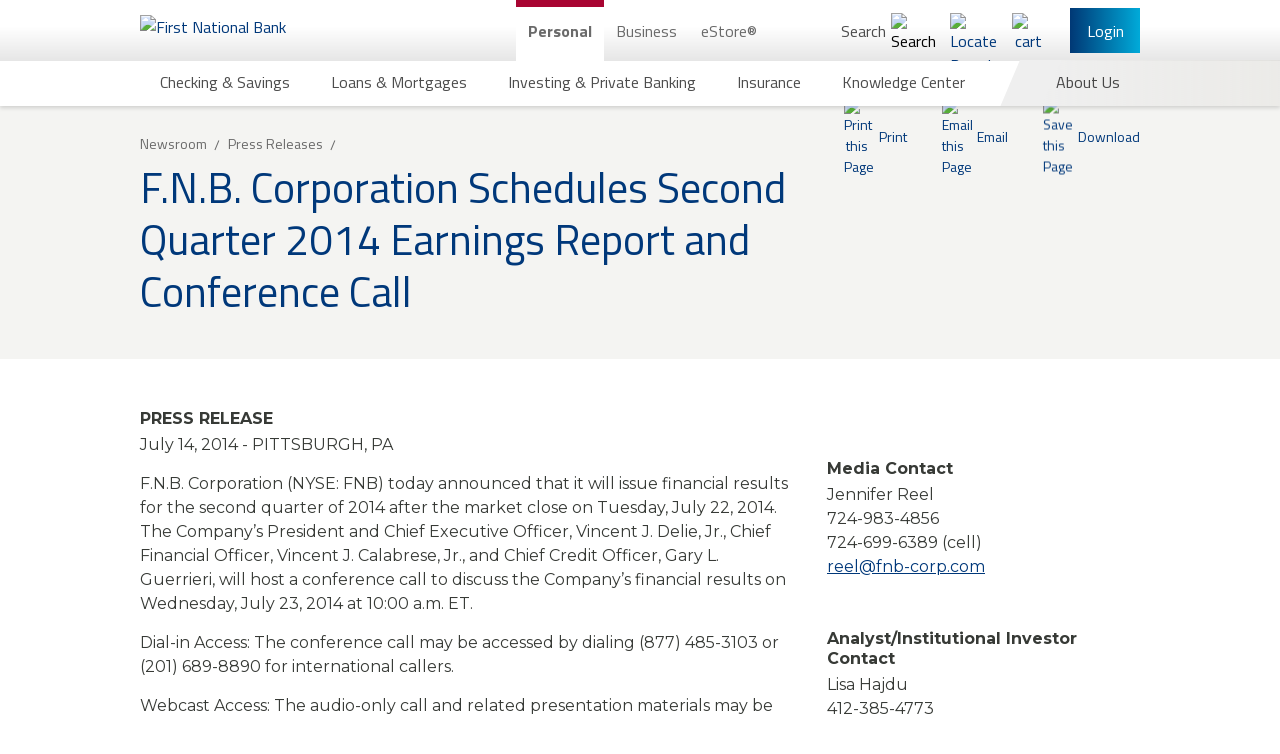

--- FILE ---
content_type: text/html; charset=utf-8
request_url: https://www.fnb-online.com/about-us/newsroom/press-releases/2014/fnb-schedules-second-quarter-2014-earnings-report-and-conference-call
body_size: 132577
content:


<!DOCTYPE html>
<html lang="en" xmlns="http://www.w3.org/1999/xhtml">
<head>
    <script type="text/javascript" src="/Assets/Scripts/fnb_j5p2.js"></script>
<meta http-equiv="X-UA-Compatible" content="IE=edge">
<meta charset="utf-8">


<!-- Google Tag Manager -->
<script>
    (function(w, d, s, l, i) {
        w[l] = w[l] || [];
        w[l].push({
            'gtm.start':
                new Date().getTime(),
            event: 'gtm.js'
        });
        var f = d.getElementsByTagName(s)[0],
            j = d.createElement(s),
            dl = l != 'dataLayer' ? '&l=' + l : '';
        j.async = true;
        j.src =
            'https://www.googletagmanager.com/gtm.js?id=' + i + dl;
        f.parentNode.insertBefore(j, f);
    })(window, document, 'script', 'dataLayer', 'GTM-TKBVTK');
</script>
<!-- End Google Tag Manager -->

<link rel="preconnect" href="https://googleads.g.doubleclick.net">
<link rel="preconnect" href="https://www.googletagmanager.com">
<meta name="server" content='PRD08'/>
<meta name="viewport" content="width=device-width, initial-scale=1">
<meta name="description" content=""/>
<meta name="robots" content="index,follow"/>


    <meta property="og:title" content="F.N.B. Corporation Schedules Second Quarter 2014 Earnings Report and Conference Call (07-14-2014)"/>


    <meta property="og:url" content="https://www.fnb-online.com/about-us/newsroom/press-releases/2014/fnb-schedules-second-quarter-2014-earnings-report-and-conference-call"/>

    <meta property="og:image" content="https://www.fnb-online.com/-/media/fnbonline/images/feature/identity/fnb-logo-wide-svg.svg"/>

    <meta property="og:description" content="FNB provides a full range of commercial banking, consumer banking and wealth management services plus industry leading online and mobile banking solutions"/>
    <meta property="twitter:title" content="F.N.B. Corporation Schedules Second Quarter 2014 Earnings Report and Conference Call (07-14-2014)"/>

    <meta property="twitter:url" content="https://www.fnb-online.com/about-us/newsroom/press-releases/2014/fnb-schedules-second-quarter-2014-earnings-report-and-conference-call"/>


    <meta property="twitter:image" content="https://www.fnb-online.com/-/media/fnbonline/images/feature/identity/fnb-logo-wide-svg.svg"/>
    <meta property="twitter:image:alt" content="First National Bank"/>

<script type="application/ld+json">
{
  "@context": "https://schema.org",
  "@type": "Organization",
  "name": "First National Bank",
  "telephone": "800.555.5455",
  "address": {
    "@type": "PostalAddress",
    "streetAddress": "626 Washington Place",
    "addressLocality": "Pittsburgh",
    "addressRegion": "PA",
    "postalCode": "15219"
  }
</script>    <link rel="canonical" href="https://www.fnb-online.com/about-us/newsroom/press-releases/2014/fnb-schedules-second-quarter-2014-earnings-report-and-conference-call"/>


<title>F.N.B. Corporation Schedules Second Quarter 2014 Earnings Report and Conference Call (07-14-2014) | First National Bank</title>        <meta http-equiv="Content-Security-Policy" content="default-src &#39;self&#39; https://adn.pilotx.tv/ https://api.us1.fullview.io/ https://cdn.quantummetric.com https://external.quantummetric.com https://fnb-app.quantummetric.com https://www.fnb-online.com https://fnb.quantummetric.com https://fnb-app.quantummetric.com https://www.linkedin.com https://youtube.com https://www.quantummetric.com https://rl.quantummetric.com https://static.licdn.com https://www.youtube.com https://*.youtube.com; style-src &#39;self&#39; &#39;unsafe-inline&#39; https://assets.sitescdn.net https://everfi-next.net external.quantummetric.com https://fonts.googleapis.com https://www.linkedin.com https://platform.linkedin.com https://px.ads.linkedin.com/collect https://s.c.lnkd.licdn.com https://snap.licdn.com/li.lms-analytics/insight.min.js https://static.licdn.com https://tagmanager.google.com; script-src &#39;self&#39; &#39;unsafe-inline&#39; &#39;unsafe-eval&#39; http://adnxs.com/ http://advertising.com/ http://agkn.com/ https://api.us1.fullview.io/ http://apxlv.com/ https://assets.sitescdn.net http://bfmio.com/ blob: http://bluekai.com/ https://c2.ktxlytics.io https://cdn.bc0a.com/ https://cdnjs.cloudflare.com https://cdn.quantummetric.com http://cdn.segmint.net/ http://crwdcntrl.net/ https://everfi-next.net http://exelator.com/ https://external.quantummetric.com https://collector-20266.tvsquared.com/ http://collector-20266.tvsquared.com/ https://ib.adnxs.com https://install.us1.fullview.io/ http://intentiq.com/ http://lijit.com/ http://openx.com/ https://pixel.mediaiqdigital.com https://platform.linkedin.com https://answers.fnb-online.com.pagescdn.com http://pro-market.net/ http://pubmatic.com/ http://rubiconproject.com/ https://secure.adnxs.com http://spotxchange.com/ https://answers.fnb-online.com.pagescdn.com https://static.licdn.com http://stickyadstv.com/ http://tapad.com/ https://*.tapanalytics.com https://*.tapclicks.com https://trackit.ktxlytics.io http://tremorhub.com/ http://verizonmedia.com/ https://vimeo.com https://www.google.com/recaptcha/ https://www.gstatic.com/recaptcha/ https://www.vimeo.com http://yahoo.com/ https://tagmanager.google.com https://www.googletagmanager.com https://www.google.com https://googleads.g.doubleclick.net https://www.googleadservices.com https://www.google-analytics.com https://ssl.google-analytics.com https://ajax.googleapis.com https://maps.googleapis.com https://script.hotjar.com https://static.hotjar.com https://code.metalocator.com https://connect.facebook.net https://rules.quantcount.com https://hosttest.visualcalc.com https://host.visualcalc.com https://secure.quantserve.com; font-src &#39;self&#39; https://fonts.gstatic.com; img-src &#39;self&#39; ad.doubleclick.net/ https://adn.pilotx.tv/ http://adnxs.com/ https://bh.contextweb.com https://c2.ktxlytics.io https://cdn.metalocator.com https://ce.lijit.com https://cm.g.doubleclick.net https://cms.quantserve.com https://dpm.demdex.net https://dsum-sec.casalemedia.com https://googleads.g.doubleclick.net https://ib.adnxs.com https://ice.360yield.com https://idsync.rlcdn.com https://match.sharethrough.com https://pixel.advertising.com https://pixel.mediaiqdigital.com https://pixel.quantserve.com https://platform.linkedin.com https://pre-usermatch.targeting.unrulymedia.com https://px.ads.linkedin.com/collect data: https://quantcast.partners.tremorhub.com https://rtb-csync.smartadserver.com https://secure.adnxs.com https://secure.adnxs.com https://secure.adnxs.com/px https://snap.licdn.com/li.lms-analytics/insight.min.js https://ssl.gstatic.com https://stats.g.doubleclick.net https://sync.crwdcntrl.net https://sync.outbrain.com https://sync.teads.tv https://*.tapclicks.com https://trc.taboola.com https://us-u.openx.net https://www.facebook.com https://www.google-analytics.com https://www.google.com https://www.googletagmanager.com https://www.gstatic.com https://x.bidswitch.net; frame-src &#39;self&#39; https://8390478.fls.doubleclick.net/ https://apps.sitecore.net/ https://bid.g.doubleclick.net cdn.quantummetric.com https://code.metalocator.com/ https://connect.segmint.net/ https://everfi-next.net https://fnb.everfi-next.net/ fnb.quantummetric.com https://hosttest.visualcalc.com https://host.visualcalc.com https://imtritonfp01wcg.myfnb.us https://ib.adnxs.com https://imtritonfp01wcg.myfnb.us https://youtube.com https://player.vimeo.com/ https://answers.fnb-online.com.pagescdn.com https://secure.adnxs.com https://answers.fnb-online.com.pagescdn.com https://static.licdn.com https://*.tapclicks.com https://vars.hotjar.com https://www.google.com/recaptcha/ https://www.youtube.com https://*.youtube.com https://www.googletagmanager.com; connect-src &#39;self&#39; https://answers.yext-pixel.com https://api.us1.fullview.io/ https://api.us1.fullview.io/ https://apply.fnb-online.com https://assets.sitescdn.net https://cdn.bc0a.com/ cdn.quantummetric.com https://cdn.segmint.net/ https://connect.segmint.net https://content.hotjar.io fnb-app.quantummetric.com https://fnbbusiness-web.oflows.net https://fnbbusiness-web.oflows.us fnb.quantummetric.com https://fnbsandbox-web.oflows.us fnb-sync.quantummetric.com https://fnb-web.oflows.us https://ib.adnxs.com https://ingest.quantummetric.com/ https://ixfd2-api.bc0a.com https://liveapi-cached.yext.com rl.quantummetric.com https://s3.amazonaws.com/ https://secure.adnxs.com https://static.licdn.com https://*.tapanalytics.com https://*.tapclicks.com https://vc.hotjar.io https://vimeo.com wss://ws.hotjar.com/api/v2/client/ws wss://api.us1.fullview.io/ https://www.google-analytics.com https://www.google.com; "/>

    <link rel="icon" type="image/png" href="/Assets/Images/favicon.png?v=49f3e04005b97845fba16277d328931b9af538b9c4a005d36fd9a2b87495d9cc" />

<link rel="stylesheet" href="/Assets/Styles/global.css?v=d195e7c9f77510e71df0383b8d31c103d8c673867b46e7d791b3b9698a91232f">










    <link rel="stylesheet" href="/Assets/Styles/Feature/press-release.css?v=ebfc5daccfb21a279feda370d06af9c9ebd6c6e25e55d02eccda14a87e9aadb1" />







    



<script src="https://assets.sitescdn.net/answers-search-bar/v1.4/answerstemplates.compiled.min.js" async defer></script>
    
    <meta name="VIcurrentDateTime" content="639046026058649205"/>
    <script type="text/javascript" src="/layouts/system/VisitorIdentification.js"></script>

</head>

<body class="body--login-header-visible body--home body--preload ">
    

<!-- Google Tag Manager (noscript) -->
<noscript>
    <iframe src="https://www.googletagmanager.com/ns.html?id=GTM-TKBVTK"
            height="0" width="0" style="display: none; visibility: hidden">
    </iframe>
</noscript>
<!-- End Google Tag Manager (noscript) -->
    <a href="#main" class="offscreen-until-focus">Skip to main content</a>

    <header class="main-nav main-nav--two-row main-nav-- main-nav-- ">
        <div class="main-nav__up main-nav__up--two-row main-nav__up-- main-nav__up-- ">
    <div class="navbar__top">
        <div class="navbar__left">
            <button class="burger-dropdown-toggle" type="button" aria-haspopup="true" aria-expanded="false" aria-controls="mobile-menu" aria-label="Main Navigation">
                <span class="burger-or-x"></span>
            </button>
            <picture>
                
<a href="/">
    <picture>
        <source alt="First National Bank" class="main-nav__logo" srcset="/-/media/fnbonline/images/feature/identity/desktop-logo-2x.png" media="(min-width: 900px)"/>

        <img src="/-/media/fnbonline/images/feature/identity/fnb-logo-wide-svg.svg?la=en&amp;hash=30CC9DBFE6CA935A02A7AE393A2AA6D7" class="main-nav__logo main-nav__logo--desktop main-nav__logo--mobile-only" sizes="145px" title="First National Bank" alt="First National Bank" />
    </picture>
</a>
            </picture>
        </div>
        <div class="navbar__center">
                <nav class="desktop-navigation header-content-start" >
            <script>
        window.FNB = window.FNB || {};
        window.FNB.desktopNavMode = 'click';
    </script>
    <ul class="desktop-navigation__up">
                <li class="desktop-navigation__up-link">
                        <a class="desktop-navigation__up-button desktop-navigation__up-button--active"                           
                           href="/personal"
                           aria-expanded="true"
                           aria-controls="sub-c3cbc0ad-e9ff-45bf-8965-6b61a6656d76"
                           title="Personal">
                            Personal
                        </a>


                    <ul class="desktop-navigation__submenu "
                        id="sub-c3cbc0ad-e9ff-45bf-8965-6b61a6656d76"
                        
                        >

                            <li class="desktop-navigation__submenu-item ">
        <a href="#"
           class="desktop-navigation__submenu-button " title="Checking &amp; Savings" aria-haspopup="true" aria-expanded="false" aria-controls="desktop-menu-1f493a78-f7cf-4bb7-8b98-73ec67b4435f">
            <span class="desktop-navigation__submenu-button-text ">
                Checking &amp; Savings
            </span>
        </a>
            <div tabindex="-1" aria-hidden="true" id="desktop-menu-1f493a78-f7cf-4bb7-8b98-73ec67b4435f" class="flyout-menu ">
                    <div class="flyout-menu__half">
                <section class="flyout-menu__top">
                    <section class="flyout-menu__section  ">
                        <h2 class="flyout-menu__section-title regal-blue">
                            <a tabindex="-1" class="flyout-menu__section-title-link regal-blue"
                               aria-label="Checking Accounts"
                               href="/personal/checking-savings/checking/product-list"
                               title="Checking">
                                Checking
                            </a>
                        </h2>
                            <p class="flyout-menu__section-intro">We have checking accounts for all of your banking needs.</p>
                                                
    <div class="flyout-menu__section-bottom">
                <a href="/personal/checking-savings/regional-rates"
                   aria-label="Checking: View All Rates"
                   class="flyout-menu__section-item-link flyout-menu__section-item-link--with-icon"
                   tabindex="-1"
                   title="Checking: View All Rates"
                   target="">
                        <img data-src="/-/media/fnbonline/images/feature/navigation/icon-rates.svg" alt="Rates" width="52" height="52" class="lazy lazy--on-screen"/>
                    View All Checking Rates
                </a>
                <a href="/personal/checking-savings/checking/product-list"
                   aria-label="Checking: Browse All Products"
                   class="flyout-menu__section-item-link flyout-menu__section-item-link--with-icon"
                   tabindex="-1"
                   title="Checking: Browse All Products"
                   target="">
                        <img data-src="/-/media/fnbonline/images/feature/navigation/icon-grid.svg" alt="icon-grid" width="19" height="19" class="lazy lazy--on-screen"/>
                    Browse All Checking Accounts
                </a>
                <a href="/personal/checking-savings/checking/compare"
                   aria-label="Checking: Compare All Products"
                   class="flyout-menu__section-item-link flyout-menu__section-item-link--with-icon"
                   tabindex="-1"
                   title="Checking: Compare All Products"
                   target="">
                        <img data-src="/-/media/fnbonline/images/feature/navigation/icon-compare.svg" alt="Icon with 3 Lines" width="0" height="0" class="lazy lazy--on-screen"/>
                    Compare All Checking Accounts
                </a>
    </div>

                    </section>
                    <section class="flyout-menu__section  ">
                        <h2 class="flyout-menu__section-title regal-blue">
                            <a tabindex="-1" class="flyout-menu__section-title-link regal-blue"
                               aria-label="Savings Accounts"
                               href="/personal/checking-savings/savings/product-list"
                               title="Savings">
                                Savings
                            </a>
                        </h2>
                            <p class="flyout-menu__section-intro">We have savings accounts and Certificates of Deposit (CDs) for all of your banking needs.</p>
                                                
    <div class="flyout-menu__section-bottom">
                <a href="/personal/checking-savings/regional-rates"
                   aria-label="Checking: View All Rates"
                   class="flyout-menu__section-item-link flyout-menu__section-item-link--with-icon"
                   tabindex="-1"
                   title="Checking: View All Rates"
                   target="">
                        <img data-src="/-/media/fnbonline/images/feature/navigation/icon-rates.svg" alt="Rates" width="52" height="52" class="lazy lazy--on-screen"/>
                    View All Savings &amp; CD Rates
                </a>
                <a href="/personal/checking-savings/savings/product-list"
                   aria-label="Savings: Browse All Products"
                   class="flyout-menu__section-item-link flyout-menu__section-item-link--with-icon"
                   tabindex="-1"
                   title="Savings: Browse All Products"
                   target="">
                        <img data-src="/-/media/fnbonline/images/feature/navigation/icon-grid.svg" alt="icon-grid" width="19" height="19" class="lazy lazy--on-screen"/>
                    Browse All Savings Accounts
                </a>
                <a href="/personal/checking-savings/savings/compare-all"
                   aria-label="Savings: Compare All Products"
                   class="flyout-menu__section-item-link flyout-menu__section-item-link--with-icon"
                   tabindex="-1"
                   title="Savings: Compare All Products"
                   target="">
                        <img data-src="/-/media/fnbonline/images/feature/navigation/icon-compare.svg" alt="Icon with 3 Lines" width="0" height="0" class="lazy lazy--on-screen"/>
                    Compare All Savings Accounts
                </a>
    </div>

                    </section>
                </section>
    <section class="flyout-menu__bottom  ">
            <a href="/estore-common-app" tabindex="-1">
                    <img data-src="/-/media/fnbonline/images/feature/navigation/menu-estore-comm-app/menu-ad-estore-common-app.png" width="478" alt="Welcome to one convenient application. Apply for personal loans, checking and savings accounts in minutes with the eStore Common App." class="lazy lazy--on-screen" />
            </a>
    </section>
            </div>
            <div class="flyout-menu__half">
                <section class="flyout-menu__top">
                    <section class="flyout-menu__section flyout-menu__section--last ">
                        <h2 class="flyout-menu__section-title regal-blue">
                            <a tabindex="-1" class="flyout-menu__section-title-link regal-blue"
                               aria-label="Specialty Banking"
                               href="/personal/checking-savings/specialty-banking"
                               title="Specialty Banking">
                                Specialty Banking
                            </a>
                        </h2>
                                                    <ul class="flyout-menu__section-list " style="min-height: 160px">
            <li class="flyout-menu__section-item ">
                <a href="/personal/checking-savings/specialty-banking/private-banking" aria-label="Specialty Banking Private Banking" class="flyout-menu__section-item-link " tabindex="-1" title="Private Banking" target="">
                    Private Banking
                </a>
            </li>
            <li class="flyout-menu__section-item ">
                <a href="/personal/checking-savings/specialty-banking/student-banking" aria-label="Specialty Banking Student Banking" class="flyout-menu__section-item-link " tabindex="-1" title="Student Banking" target="">
                    Student Banking
                </a>
            </li>
            <li class="flyout-menu__section-item ">
                <a href="/personal/checking-savings/specialty-banking/workplace-banking-landing" aria-label="Specialty Banking Workplace Banking" class="flyout-menu__section-item-link " tabindex="-1" title="Workplace Banking" target="">
                    Workplace Banking
                </a>
            </li>
            <li class="flyout-menu__section-item ">
                <a href="/personal/checking-savings/specialty-banking/estate-management-account" aria-label="Specialty Banking estate-management-account" class="flyout-menu__section-item-link " tabindex="-1" title="estate-management-account" target="">
                    Estate Banking
                </a>
            </li>
            <li class="flyout-menu__section-item ">
                <a href="/physicians" aria-label="Specialty Banking Physician Banking" class="flyout-menu__section-item-link " tabindex="-1" title="Physician Banking" target="">
                    Physician Banking
                </a>
            </li>
    </ul>


                    </section>
                    <section class="flyout-menu__section flyout-menu__section--last ">
                        <h2 class="flyout-menu__section-title regal-blue">
                            <a tabindex="-1" class="flyout-menu__section-title-link regal-blue"
                               aria-label="Checking &amp; Savings Online &amp; Mobile Options"
                               href="/personal/checking-savings/online-mobile-options"
                               title="Online &amp; Mobile Options">
                                Online &amp; Mobile Options
                            </a>
                        </h2>
                                                    <ul class="flyout-menu__section-list " style="min-height: 32px">
            <li class="flyout-menu__section-item flyout-menu__section-item--with-image">
                <a href="/personal/checking-savings/online-mobile-options/mobile-banking" aria-label="Online &amp; Mobile Options Mobile Banking" class="flyout-menu__section-item-link flyout-menu__section-item-link--with-image" tabindex="-1" title="Mobile Banking" target="">
                        <img data-src="/-/media/fnbonline/images/feature/navigation/header-icons/mobile-banking-icon.svg" alt="" width="60" height="62" class="lazy lazy--on-screen"/>
                    Mobile Banking
                </a>
            </li>
            <li class="flyout-menu__section-item flyout-menu__section-item--with-image">
                <a href="/personal/checking-savings/online-mobile-options/online-banking" aria-label="Online &amp; Mobile Options Online Banking" class="flyout-menu__section-item-link flyout-menu__section-item-link--with-image" tabindex="-1" title="Online Banking" target="">
                        <img data-src="/-/media/fnbonline/images/feature/navigation/header-icons/online-banking-icon.svg" alt="" width="60" height="62" class="lazy lazy--on-screen"/>
                    Online Banking
                </a>
            </li>
            <li class="flyout-menu__section-item flyout-menu__section-item--with-image">
                <a href="/personal/checking-savings/online-mobile-options/digital-payments" aria-label="Online &amp; Mobile Options Digital Payments" class="flyout-menu__section-item-link flyout-menu__section-item-link--with-image" tabindex="-1" title="Digital Payments" target="">
                        <img data-src="/-/media/fnbonline/images/feature/navigation/header-icons/digital-payments-icon.svg" alt="" width="60" height="62" class="lazy lazy--on-screen"/>
                    Digital Payments
                </a>
            </li>
            <li class="flyout-menu__section-item flyout-menu__section-item--with-image">
                <a href="/personal/checking-savings/online-mobile-options/debit-credit-cards" aria-label="Online &amp; Mobile Options Debit &amp; Credit Cards" class="flyout-menu__section-item-link flyout-menu__section-item-link--with-image" tabindex="-1" title="Debit &amp; Credit Cards" target="">
                        <img data-src="/-/media/fnbonline/images/feature/navigation/header-icons/debit-credit-icon.svg" alt="" width="60" height="62" class="lazy lazy--on-screen"/>
                    Debit & Credit Cards
                </a>
            </li>
            <li class="flyout-menu__section-item flyout-menu__section-item--with-image">
                <a href="/personal/checking-savings/online-mobile-options/atm-banking" aria-label="Online &amp; Mobile Options ATM Banking" class="flyout-menu__section-item-link flyout-menu__section-item-link--with-image" tabindex="-1" title="ATM Banking" target="">
                        <img data-src="/-/media/fnbonline/images/feature/navigation/header-icons/atm-banking.svg" alt="" width="60" height="62" class="lazy lazy--on-screen"/>
                    ATM Banking
                </a>
            </li>
            <li class="flyout-menu__section-item flyout-menu__section-item--with-image">
                <a href="/personal/checking-savings/online-mobile-options/telephone-banking" aria-label="Online &amp; Mobile Options Telephone Banking" class="flyout-menu__section-item-link flyout-menu__section-item-link--with-image" tabindex="-1" title="Telephone Banking" target="">
                        <img data-src="/-/media/fnbonline/images/feature/navigation/header-icons/telephone-banking.svg" alt="" width="60" height="62" class="lazy lazy--on-screen"/>
                    Telephone Banking
                </a>
            </li>
    </ul>


                    </section>
                </section>
    <section class="flyout-menu__bottom  ">
            <a href="/physicians" tabindex="-1">
                    <img data-src="/-/media/fnbonline/images/feature/navigation/menu-physicians.jpg" width="478" alt="Physicians First Comprehensive Financial Resources" class="lazy lazy--on-screen" />
            </a>
    </section>
            </div>
            <div class="flyout-menu__half">
    </div>

            </div>
    </li>
    <li class="desktop-navigation__submenu-item ">
        <a href="#"
           class="desktop-navigation__submenu-button " title="Loans &amp; Mortgages" aria-haspopup="true" aria-expanded="false" aria-controls="desktop-menu-5d866e4e-5688-4abe-8ba6-c1203577d72c">
            <span class="desktop-navigation__submenu-button-text ">
                Loans &amp; Mortgages
            </span>
        </a>
            <div tabindex="-1" aria-hidden="true" id="desktop-menu-5d866e4e-5688-4abe-8ba6-c1203577d72c" class="flyout-menu ">
                    <div class="flyout-menu__half">
                <section class="flyout-menu__top">
                    <section class="flyout-menu__section  ">
                        <h2 class="flyout-menu__section-title regal-blue">
                            <a tabindex="-1" class="flyout-menu__section-title-link regal-blue"
                               aria-label="Mortgages"
                               href="/personal/loans-mortgages/mortgages"
                               title="Mortgages">
                                Mortgages
                            </a>
                        </h2>
                                                    <ul class="flyout-menu__section-list " style="min-height: 160px">
            <li class="flyout-menu__section-item ">
                <a href="/personal/loans-mortgages/mortgages/buy-a-home" aria-label="Mortgages Buy or Refinance" class="flyout-menu__section-item-link " tabindex="-1" title="Buy or Refinance" target="">
                    Buy a Home
                </a>
            </li>
            <li class="flyout-menu__section-item ">
                <a href="/personal/loans-mortgages/mortgages/refinance-a-home" aria-label="Mortgages Refinance" class="flyout-menu__section-item-link " tabindex="-1" title="Refinance" target="">
                    Refinance a Home
                </a>
            </li>
            <li class="flyout-menu__section-item ">
                <a href="/personal/loans-mortgages/mortgages/build-a-home" aria-label="Mortgages Build a Home" class="flyout-menu__section-item-link " tabindex="-1" title="Build a Home" target="">
                    Build a Home
                </a>
            </li>
            <li class="flyout-menu__section-item ">
                <a href="/personal/loans-mortgages/mortgages/renovate-a-home" aria-label="Mortgages Renovate" class="flyout-menu__section-item-link " tabindex="-1" title="Renovate" target="">
                    Renovate a Home
                </a>
            </li>
            <li class="flyout-menu__section-item ">
                <a href="/personal/loans-mortgages/mortgages/mortgage-solutions-for-physicians" aria-label="Mortgages Mortgage Solutions for Physicians" class="flyout-menu__section-item-link " tabindex="-1" title="Mortgage Solutions for Physicians" target="">
                    Mortgage Solutions for Physicians
                </a>
            </li>
    </ul>


                    </section>
                    <section class="flyout-menu__section  ">
                        <h2 class="flyout-menu__section-title regal-blue">
                            <a tabindex="-1" class="flyout-menu__section-title-link regal-blue"
                               aria-label="Home Equity Loans"
                               href="/personal/loans-mortgages/home-equity-loans"
                               title="Home Equity Loans">
                                Home Equity Loans
                            </a>
                        </h2>
                                                    <ul class="flyout-menu__section-list " style="min-height: 96px">
            <li class="flyout-menu__section-item ">
                <a href="/personal/loans-mortgages/home-equity-loans/home-equity-installment-loans" aria-label="Home Equity Loans Home Equity Installment Loans" class="flyout-menu__section-item-link " tabindex="-1" title="Home Equity Installment Loans" target="">
                    Home Equity Installment Loans
                </a>
            </li>
            <li class="flyout-menu__section-item ">
                <a href="/personal/loans-mortgages/home-equity-loans/home-equity-lines-of-credit" aria-label="Home Equity Loans Home Equity Line of Credit" class="flyout-menu__section-item-link " tabindex="-1" title="Home Equity Line of Credit" target="">
                    Home Equity Lines of Credit
                </a>
            </li>
    </ul>

    <div class="flyout-menu__section-bottom">
                <a href="/personal/loans-mortgages/regional-rates"
                   aria-label="Loan: View All Rates"
                   class="flyout-menu__section-item-link flyout-menu__section-item-link--with-icon"
                   tabindex="-1"
                   title="Loan: View All Rates"
                   target="">
                        <img data-src="/-/media/fnbonline/images/feature/navigation/icon-rates.svg" alt="Rates" width="52" height="52" class="lazy lazy--on-screen"/>
                    View All Loan Rates
                </a>
                <a href="/personal/loans-mortgages/product-list"
                   aria-label="View All Lending Solutions"
                   class="flyout-menu__section-item-link flyout-menu__section-item-link--with-icon"
                   tabindex="-1"
                   title="View All Lending Solutions"
                   target="">
                        <img data-src="/-/media/fnbonline/images/feature/navigation/icon-grid.svg" alt="icon-grid" width="19" height="19" class="lazy lazy--on-screen"/>
                    View All Lending Solutions
                </a>
                <a href="/personal/loans-mortgages/compare-all"
                   aria-label="Compare All Lending Solutions"
                   class="flyout-menu__section-item-link flyout-menu__section-item-link--with-icon"
                   tabindex="-1"
                   title="Compare All Lending Solutions"
                   target="">
                        <img data-src="/-/media/fnbonline/images/feature/navigation/icon-compare.svg" alt="Icon with 3 Lines" width="0" height="0" class="lazy lazy--on-screen"/>
                    Compare All Lending Solutions
                </a>
    </div>

                    </section>
                </section>
    <section class="flyout-menu__bottom  ">
            <a href="/personal/loans-mortgages/home-equity-loans/home-equity-plus-program" tabindex="-1">
                    <img data-src="/-/media/fnbonline/images/feature/navigation/menu-ad-tile-heplus.png" width="478" alt="Home Equity Plus Program" class="lazy lazy--on-screen" />
            </a>
    </section>
            </div>
            <div class="flyout-menu__half">
                <section class="flyout-menu__top">
                    <section class="flyout-menu__section flyout-menu__section--last ">
                        <h2 class="flyout-menu__section-title regal-blue">
                            <a tabindex="-1" class="flyout-menu__section-title-link regal-blue"
                               aria-label="Personal Loans"
                               href="/personal/loans-mortgages/personal-loans"
                               title="Personal Loans">
                                Personal Loans
                            </a>
                        </h2>
                                                    <ul class="flyout-menu__section-list " style="min-height: 224px">
            <li class="flyout-menu__section-item ">
                <a href="/personal/loans-mortgages/personal-loans/installment-loans" aria-label="Personal Loans Installment Loans" class="flyout-menu__section-item-link " tabindex="-1" title="Installment Loans" target="">
                    Installment Loans
                </a>
            </li>
            <li class="flyout-menu__section-item ">
                <a href="/personal/loans-mortgages/personal-loans/lines-of-credit" aria-label="Personal Loans Lines of Credit" class="flyout-menu__section-item-link " tabindex="-1" title="Lines of Credit" target="">
                    Lines of Credit
                </a>
            </li>
            <li class="flyout-menu__section-item ">
                <a href="/personal/loans-mortgages/personal-loans/personal-credit-cards" aria-label="Personal Loans Personal Credit Cards" class="flyout-menu__section-item-link " tabindex="-1" title="Personal Credit Cards" target="">
                    Personal Credit Cards
                </a>
            </li>
            <li class="flyout-menu__section-item ">
                <a href="/personal/checking-savings/specialty-banking/student-banking/loans" aria-label="Personal Loans Student Loans" class="flyout-menu__section-item-link " tabindex="-1" title="Student Loans" target="">
                    Student Loans
                </a>
            </li>
            <li class="flyout-menu__section-item ">
                <a href="/personal/checking-savings/specialty-banking/student-banking/student-loans/student-refinance-loans" aria-label="Personal Loans Student Refinance Loans" class="flyout-menu__section-item-link " tabindex="-1" title="Student Refinance Loans" target="">
                    Student Refinance Loans
                </a>
            </li>
            <li class="flyout-menu__section-item ">
                <a href="/personal/loans-mortgages/personal-loans/cash-please" aria-label="Personal Loans Cash Please" class="flyout-menu__section-item-link " tabindex="-1" title="Cash Please" target="">
                    FNB CashPlease Small Dollar Loan
                </a>
            </li>
    </ul>

    <div class="flyout-menu__section-bottom">
                <a href="/personal/loans-mortgages/regional-rates"
                   aria-label="Loan: View All Rates"
                   class="flyout-menu__section-item-link flyout-menu__section-item-link--with-icon"
                   tabindex="-1"
                   title="Loan: View All Rates"
                   target="">
                        <img data-src="/-/media/fnbonline/images/feature/navigation/icon-rates.svg" alt="Rates" width="52" height="52" class="lazy lazy--on-screen"/>
                    View All Loan Rates
                </a>
                <a href="/personal/loans-mortgages/product-list"
                   aria-label="View All Lending Solutions"
                   class="flyout-menu__section-item-link flyout-menu__section-item-link--with-icon"
                   tabindex="-1"
                   title="View All Lending Solutions"
                   target="">
                        <img data-src="/-/media/fnbonline/images/feature/navigation/icon-grid.svg" alt="icon-grid" width="19" height="19" class="lazy lazy--on-screen"/>
                    View All Lending Solutions
                </a>
                <a href="/personal/loans-mortgages/compare-all"
                   aria-label="Compare All Lending Solutions"
                   class="flyout-menu__section-item-link flyout-menu__section-item-link--with-icon"
                   tabindex="-1"
                   title="Compare All Lending Solutions"
                   target="">
                        <img data-src="/-/media/fnbonline/images/feature/navigation/icon-compare.svg" alt="Icon with 3 Lines" width="0" height="0" class="lazy lazy--on-screen"/>
                    Compare All Lending Solutions
                </a>
    </div>

                    </section>
                    <section class="flyout-menu__section flyout-menu__section--last ">
                        <h2 class="flyout-menu__section-title regal-blue">
                            <a tabindex="-1" class="flyout-menu__section-title-link regal-blue"
                               aria-label="Vehicle Loans"
                               href="/personal/loans-mortgages/vehicle-loans"
                               title="Vehicle Loans">
                                Vehicle Loans
                            </a>
                        </h2>
                                                    <ul class="flyout-menu__section-list " style="min-height: 128px">
            <li class="flyout-menu__section-item ">
                <a href="/personal/loans-mortgages/vehicle-loans/automobile-loans" aria-label="Vehicle Loans Automobile Loans" class="flyout-menu__section-item-link " tabindex="-1" title="Automobile Loans" target="">
                    Automobile Loans
                </a>
            </li>
            <li class="flyout-menu__section-item ">
                <a href="/personal/loans-mortgages/vehicle-loans/boat-yacht-loans" aria-label="Vehicle Loans Boat/Yacht Loans" class="flyout-menu__section-item-link " tabindex="-1" title="Boat/Yacht Loans" target="">
                    Boat/Yacht Loans
                </a>
            </li>
            <li class="flyout-menu__section-item ">
                <a href="/personal/loans-mortgages/vehicle-loans/recreational-vehicle-loans" aria-label="Vehicle Loans Recreational Vehicle Loans" class="flyout-menu__section-item-link " tabindex="-1" title="Recreational Vehicle Loans" target="">
                    Recreational Vehicle Loans
                </a>
            </li>
    </ul>

    <div class="flyout-menu__section-bottom">
                <a href="/personal/loans-mortgages/regional-rates"
                   aria-label="Loan: View All Rates"
                   class="flyout-menu__section-item-link flyout-menu__section-item-link--with-icon"
                   tabindex="-1"
                   title="Loan: View All Rates"
                   target="">
                        <img data-src="/-/media/fnbonline/images/feature/navigation/icon-rates.svg" alt="Rates" width="52" height="52" class="lazy lazy--on-screen"/>
                    View All Loan Rates
                </a>
                <a href="/personal/loans-mortgages/product-list"
                   aria-label="View All Lending Solutions"
                   class="flyout-menu__section-item-link flyout-menu__section-item-link--with-icon"
                   tabindex="-1"
                   title="View All Lending Solutions"
                   target="">
                        <img data-src="/-/media/fnbonline/images/feature/navigation/icon-grid.svg" alt="icon-grid" width="19" height="19" class="lazy lazy--on-screen"/>
                    View All Lending Solutions
                </a>
                <a href="/personal/loans-mortgages/compare-all"
                   aria-label="Compare All Lending Solutions"
                   class="flyout-menu__section-item-link flyout-menu__section-item-link--with-icon"
                   tabindex="-1"
                   title="Compare All Lending Solutions"
                   target="">
                        <img data-src="/-/media/fnbonline/images/feature/navigation/icon-compare.svg" alt="Icon with 3 Lines" width="0" height="0" class="lazy lazy--on-screen"/>
                    Compare All Lending Solutions
                </a>
    </div>

                    </section>
                </section>
    <section class="flyout-menu__bottom  ">
            <a href="/estore-common-app" tabindex="-1">
                    <img data-src="/-/media/fnbonline/images/feature/navigation/menu-estore-comm-app/menu-ad-estore-common-app.png" width="478" alt="Welcome to one convenient application. Apply for personal loans, checking and savings accounts in minutes with the eStore Common App." class="lazy lazy--on-screen" />
            </a>
    </section>
            </div>
            <div class="flyout-menu__half">
    </div>

            </div>
    </li>
    <li class="desktop-navigation__submenu-item ">
        <a href="#"
           class="desktop-navigation__submenu-button " title="Investing &amp; Private Banking" aria-haspopup="true" aria-expanded="false" aria-controls="desktop-menu-22ce3b42-b224-4b11-959c-adaf42bf4584">
            <span class="desktop-navigation__submenu-button-text ">
                Investing &amp; Private Banking
            </span>
        </a>
            <div tabindex="-1" aria-hidden="true" id="desktop-menu-22ce3b42-b224-4b11-959c-adaf42bf4584" class="flyout-menu ">
                    <div class="flyout-menu__half">
                <section class="flyout-menu__top">
                    <section class="flyout-menu__section  ">
                        <h2 class="flyout-menu__section-title regal-blue">
                            <a tabindex="-1" class="flyout-menu__section-title-link regal-blue"
                               aria-label="Investment Services"
                               href="/personal/investing-retirement/investment-services"
                               title="Investment Services">
                                Investment Services
                            </a>
                        </h2>
                                                    <ul class="flyout-menu__section-list " style="min-height: 32px">
            <li class="flyout-menu__section-item ">
                <a href="/personal/investing-retirement/investment-services/portfolio-management" aria-label="Investment Services Portfolio Management" class="flyout-menu__section-item-link " tabindex="-1" title="Portfolio Management" target="">
                    Portfolio Management
                </a>
            </li>
            <li class="flyout-menu__section-item ">
                <a href="/personal/investing-retirement/investment-services/financial-planning" aria-label="Investment Services Financial Planning" class="flyout-menu__section-item-link " tabindex="-1" title="Financial Planning" target="">
                    Financial Planning
                </a>
            </li>
            <li class="flyout-menu__section-item ">
                <a href="/personal/investing-retirement/investment-services/wealth-management" aria-label="Investment Services Wealth Management" class="flyout-menu__section-item-link " tabindex="-1" title="Wealth Management" target="">
                    Wealth Management
                </a>
            </li>
            <li class="flyout-menu__section-item ">
                <a href="/personal/investing-retirement/investment-services/protection-planning" aria-label="Investment Services Protection Planning" class="flyout-menu__section-item-link " tabindex="-1" title="Protection Planning" target="">
                    Protection Planning
                </a>
            </li>
    </ul>


                    </section>
                    <section class="flyout-menu__section  ">
                        <h2 class="flyout-menu__section-title regal-blue">
                            <a tabindex="-1" class="flyout-menu__section-title-link regal-blue"
                               aria-label="Private Banking"
                               href="/personal/checking-savings/specialty-banking/private-banking"
                               title="Private Banking">
                                Private Banking
                            </a>
                        </h2>
                                                    <ul class="flyout-menu__section-list " style="min-height: 32px">
            <li class="flyout-menu__section-item ">
                <a href="/personal/checking-savings/specialty-banking/private-banking/checking-savings" aria-label="Private Banking checking-savings" class="flyout-menu__section-item-link " tabindex="-1" title="checking-savings" target="">
                    Checking & Savings
                </a>
            </li>
            <li class="flyout-menu__section-item ">
                <a href="/personal/checking-savings/specialty-banking/private-banking/mortgages" aria-label="Private Banking Private Banking Mortgages" class="flyout-menu__section-item-link " tabindex="-1" title="Private Banking Mortgages" target="">
                    Private Banking Mortgages
                </a>
            </li>
            <li class="flyout-menu__section-item ">
                <a href="/personal/checking-savings/specialty-banking/private-banking/loans-credit" aria-label="Private Banking Private Banking Loans and Credit" class="flyout-menu__section-item-link " tabindex="-1" title="Private Banking Loans and Credit" target="">
                    Private Banking Loans and Credit
                </a>
            </li>
    </ul>


                    </section>
                </section>
    <section class="flyout-menu__bottom  ">
    </section>
            </div>
            <div class="flyout-menu__half">
                <section class="flyout-menu__top">
                    <section class="flyout-menu__section flyout-menu__section--last flyout-menu__section--full">
                        <h2 class="flyout-menu__section-title regal-blue">
                            <a tabindex="-1" class="flyout-menu__section-title-link regal-blue"
                               aria-label="Online &amp; Mobile Options"
                               href="/personal/investing-retirement/online-mobile-options"
                               title="Online &amp; Mobile Options">
                                Online &amp; Mobile Options
                            </a>
                        </h2>
                                                    <ul class="flyout-menu__section-list " style="min-height: 32px">
            <li class="flyout-menu__section-item flyout-menu__section-item--with-image">
                <a href="/personal/investing-retirement/online-mobile-options/client-point" aria-label="Online &amp; Mobile Options Client Point" class="flyout-menu__section-item-link flyout-menu__section-item-link--with-image" tabindex="-1" title="Client Point" target="">
                        <img data-src="/-/media/fnbonline/images/feature/navigation/header-icons/client-point.svg" alt="" width="60" height="62" class="lazy lazy--on-screen"/>
                    Client Point
                </a>
            </li>
            <li class="flyout-menu__section-item flyout-menu__section-item--with-image">
                <a href="/personal/investing-retirement/online-mobile-options/fnb-wealth-mobile" aria-label="Online &amp; Mobile Options FNB Wealth for Mobile" class="flyout-menu__section-item-link flyout-menu__section-item-link--with-image" tabindex="-1" title="FNB Wealth for Mobile" target="">
                        <img data-src="/-/media/fnbonline/images/feature/navigation/header-icons/wealth-for-mobile.svg" alt="" width="60" height="62" class="lazy lazy--on-screen"/>
                    FNB Wealth for Mobile
                </a>
            </li>
            <li class="flyout-menu__section-item flyout-menu__section-item--with-image">
                <a href="/personal/investing-retirement/online-mobile-options/online-brokerage-access" aria-label="Online &amp; Mobile Options Online Brokerage Access" class="flyout-menu__section-item-link flyout-menu__section-item-link--with-image" tabindex="-1" title="Online Brokerage Access" target="">
                        <img data-src="/-/media/fnbonline/images/feature/navigation/header-icons/my-portal.svg" alt="" width="60" height="62" class="lazy lazy--on-screen"/>
                    Online Brokerage Access
                </a>
            </li>
    </ul>


                    </section>
                </section>
    <section class="flyout-menu__bottom  ">
    </section>
            </div>
            <div class="flyout-menu__half">
    </div>

            </div>
    </li>
    <li class="desktop-navigation__submenu-item ">
        <a href="#"
           class="desktop-navigation__submenu-button " title="Insurance" aria-haspopup="true" aria-expanded="false" aria-controls="desktop-menu-9f4b07f9-9229-4db3-8fcc-00f248c10a59">
            <span class="desktop-navigation__submenu-button-text ">
                Insurance
            </span>
        </a>
            <div tabindex="-1" aria-hidden="true" id="desktop-menu-9f4b07f9-9229-4db3-8fcc-00f248c10a59" class="flyout-menu ">
                    <div class="flyout-menu__half">
                <section class="flyout-menu__top">
                    <section class="flyout-menu__section  ">
                        <h2 class="flyout-menu__section-title regal-blue">
                            <a tabindex="-1" class="flyout-menu__section-title-link regal-blue"
                               aria-label="Protect Yourself/Family"
                               href="/personal/insurance/protect-yourself-family"
                               title="Protect Yourself/Family">
                                Protect Yourself/Family
                            </a>
                        </h2>
                                                    <ul class="flyout-menu__section-list " style="min-height: 64px">
            <li class="flyout-menu__section-item ">
                <a href="/personal/insurance/protect-yourself-family/life-insurances" aria-label="Protect Yourself/Family Life Insurance" class="flyout-menu__section-item-link " tabindex="-1" title="Life Insurance" target="">
                    Life Insurance
                </a>
            </li>
            <li class="flyout-menu__section-item ">
                <a href="/personal/insurance/protect-yourself-family/other-insurance" aria-label="Protect Yourself/Family Other Insurance" class="flyout-menu__section-item-link " tabindex="-1" title="Other Insurance" target="">
                    Other Insurance
                </a>
            </li>
    </ul>


                    </section>
                    <section class="flyout-menu__section  ">
                        <h2 class="flyout-menu__section-title regal-blue">
                            <a tabindex="-1" class="flyout-menu__section-title-link regal-blue"
                               aria-label="Protect Your Home &amp; Auto"
                               href="/personal/insurance/protect-your-home-auto"
                               title="Protect Your Home &amp; Auto">
                                Protect Your Home &amp; Auto
                            </a>
                        </h2>
                                                    <ul class="flyout-menu__section-list " style="min-height: 96px">
            <li class="flyout-menu__section-item ">
                <a href="/personal/insurance/protect-your-home-auto/homeowners-insurance" aria-label="Protect Your Home &amp; Auto Homeowners Insurance" class="flyout-menu__section-item-link " tabindex="-1" title="Homeowners Insurance" target="">
                    Homeowners Insurance
                </a>
            </li>
            <li class="flyout-menu__section-item ">
                <a href="/personal/insurance/protect-your-home-auto/auto-insurance" aria-label="Protect Your Home &amp; Auto Vehicle Insurance" class="flyout-menu__section-item-link " tabindex="-1" title="Vehicle Insurance" target="">
                    Auto Insurance
                </a>
            </li>
            <li class="flyout-menu__section-item ">
                <a href="/personal/insurance/protect-your-home-auto/renters-insurance" aria-label="Protect Your Home &amp; Auto Renters Insurance" class="flyout-menu__section-item-link " tabindex="-1" title="Renters Insurance" target="">
                    Renters Insurance
                </a>
            </li>
    </ul>


                    </section>
                </section>
    <section class="flyout-menu__bottom  ">
    </section>
            </div>
            <div class="flyout-menu__half">
                <section class="flyout-menu__top">
                    <section class="flyout-menu__section flyout-menu__section--last ">
                        <h2 class="flyout-menu__section-title regal-blue">
                            <a tabindex="-1" class="flyout-menu__section-title-link regal-blue"
                               aria-label="Protect Your Possessions"
                               href="/personal/insurance/protect-your-possessions"
                               title="Protect Your Possessions">
                                Protect Your Possessions
                            </a>
                        </h2>
                                                    <ul class="flyout-menu__section-list " style="min-height: 32px">
            <li class="flyout-menu__section-item ">
                <a href="/personal/insurance/protect-your-possessions/watercraft-insurance" aria-label="Protect Your Possessions Watercraft Insurance" class="flyout-menu__section-item-link " tabindex="-1" title="Watercraft Insurance" target="">
                    Watercraft Insurance
                </a>
            </li>
            <li class="flyout-menu__section-item ">
                <a href="/personal/insurance/protect-your-possessions/motorcycle-insurance" aria-label="Protect Your Possessions Motorcycle Insurance" class="flyout-menu__section-item-link " tabindex="-1" title="Motorcycle Insurance" target="">
                    Motorcycle Insurance
                </a>
            </li>
    </ul>


                    </section>
                    <section class="flyout-menu__section flyout-menu__section--last ">
                        <h2 class="flyout-menu__section-title regal-blue">
                            <a tabindex="-1" class="flyout-menu__section-title-link regal-blue"
                               aria-label="Online &amp; Mobile Options"
                               href="/personal/insurance/online-mobile-options"
                               title="Online &amp; Mobile Options">
                                Online &amp; Mobile Options
                            </a>
                        </h2>
                                                    <ul class="flyout-menu__section-list " style="min-height: 32px">
            <li class="flyout-menu__section-item flyout-menu__section-item--with-image">
                <a href="/personal/insurance/online-mobile-options/insurance-for-mobile" aria-label="Online &amp; Mobile Options FNB Insurance for Mobile" class="flyout-menu__section-item-link flyout-menu__section-item-link--with-image" tabindex="-1" title="FNB Insurance for Mobile" target="">
                        <img data-src="/-/media/fnbonline/images/feature/navigation/header-icons/insurance-for-mobile.svg" alt="" width="60" height="62" class="lazy lazy--on-screen"/>
                    FNB Insurance for Mobile
                </a>
            </li>
            <li class="flyout-menu__section-item flyout-menu__section-item--with-image">
                <a href="/personal/insurance/online-mobile-options/insurance-on-demand" aria-label="Online &amp; Mobile Options FNB Insurance On-Demand Portal" class="flyout-menu__section-item-link flyout-menu__section-item-link--with-image" tabindex="-1" title="FNB Insurance On-Demand Portal" target="">
                        <img data-src="/-/media/fnbonline/images/feature/navigation/header-icons/my-portal.svg" alt="" width="60" height="62" class="lazy lazy--on-screen"/>
                    FNB Insurance On-Demand Portal
                </a>
            </li>
            <li class="flyout-menu__section-item flyout-menu__section-item--with-image">
                <a href="/personal/insurance/online-mobile-options/myriskmanager-portal" aria-label="Online &amp; Mobile Options MyRiskManager™ Portal" class="flyout-menu__section-item-link flyout-menu__section-item-link--with-image" tabindex="-1" title="MyRiskManager™ Portal" target="">
                        <img data-src="/-/media/fnbonline/images/feature/navigation/header-icons/fnb-fx-online-access.svg" alt="" width="60" height="62" class="lazy lazy--on-screen"/>
                    MyRiskManager™ Portal
                </a>
            </li>
    </ul>


                    </section>
                </section>
    <section class="flyout-menu__bottom  ">
    </section>
            </div>
            <div class="flyout-menu__half">
    </div>

            </div>
    </li>
    <li class="desktop-navigation__submenu-item ">
        <a href="/personal/knowledge-center"
           class="desktop-navigation__submenu-button " title="Knowledge Center" aria-haspopup="true" aria-expanded="false" aria-controls="desktop-menu-581b8fa5-a0fb-40c3-bb12-5ad2414d50cc">
            <span class="desktop-navigation__submenu-button-text ">
                Knowledge Center
            </span>
        </a>
    </li>
    <li class="desktop-navigation__submenu-item ">
        <a href="#"
           class="desktop-navigation__submenu-button " title="About Us" aria-haspopup="true" aria-expanded="false" aria-controls="desktop-menu-54098ca4-9cc9-487c-8e63-08c527aaccac">
            <span class="desktop-navigation__submenu-button-text ">
                About Us
            </span>
        </a>
            <div tabindex="-1" aria-hidden="true" id="desktop-menu-54098ca4-9cc9-487c-8e63-08c527aaccac" class="flyout-menu ">
                    <div class="flyout-menu__half">
                <section class="flyout-menu__top">
                    <section class="flyout-menu__section  ">
                        <h2 class="flyout-menu__section-title regal-blue">
                            <a tabindex="-1" class="flyout-menu__section-title-link regal-blue"
                               aria-label="Corporate Information"
                               href="/about-us/corporate-information"
                               title="Corporate Information">
                                Corporate Information
                            </a>
                        </h2>
                                                    <ul class="flyout-menu__section-list " style="min-height: 160px">
            <li class="flyout-menu__section-item ">
                <a href="/about-us/corporate-information/corporate-overview" aria-label="Corporate Information Corporate Overview" class="flyout-menu__section-item-link " tabindex="-1" title="Corporate Overview" target="">
                    Corporate Overview
                </a>
            </li>
            <li class="flyout-menu__section-item ">
                <a href="/about-us/corporate-information/leadership-team" aria-label="Corporate Information Leadership Team" class="flyout-menu__section-item-link " tabindex="-1" title="Leadership Team" target="">
                    Leadership Team
                </a>
            </li>
            <li class="flyout-menu__section-item ">
                <a href="/about-us/corporate-information/community-involvement" aria-label="Corporate Information Community Involvement" class="flyout-menu__section-item-link " tabindex="-1" title="Community Involvement" target="">
                    Community Involvement
                </a>
            </li>
            <li class="flyout-menu__section-item ">
                <a href="/about-us/corporate-information/innovation" aria-label="Corporate Information Innovation" class="flyout-menu__section-item-link " tabindex="-1" title="Innovation" target="">
                    Innovation
                </a>
            </li>
            <li class="flyout-menu__section-item ">
                <a href="/about-us/corporate-information/diversity" aria-label="Corporate Information Diversity and Inclusion at FNB" class="flyout-menu__section-item-link " tabindex="-1" title="Diversity and Inclusion at FNB" target="">
                    Diversity at FNB
                </a>
            </li>
    </ul>


                    </section>
                    <section class="flyout-menu__section  ">
                        <h2 class="flyout-menu__section-title regal-blue">
                            <a tabindex="-1" class="flyout-menu__section-title-link regal-blue"
                               aria-label="Investor Information"
                               href="/about-us/investor-information"
                               title="Investor Information">
                                Investor Information
                            </a>
                        </h2>
                                                    <ul class="flyout-menu__section-list " style="min-height: 128px">
            <li class="flyout-menu__section-item ">
                <a href="/about-us/investor-information/investor-relations" aria-label="Investor Information Investor Relations" class="flyout-menu__section-item-link " tabindex="-1" title="Investor Relations" target="">
                    Investor Relations
                </a>
            </li>
            <li class="flyout-menu__section-item ">
                <a href="/about-us/investor-information/reports-and-filings" aria-label="Investor Information Reports &amp; Filings" class="flyout-menu__section-item-link " tabindex="-1" title="Reports &amp; Filings" target="">
                    Reports & Filings
                </a>
            </li>
            <li class="flyout-menu__section-item ">
                <a href="/about-us/investor-information/corporate-governance" aria-label="Investor Information Corporate Governance" class="flyout-menu__section-item-link " tabindex="-1" title="Corporate Governance" target="">
                    Corporate Governance
                </a>
            </li>
            <li class="flyout-menu__section-item ">
                <a href="/about-us/investor-information/mergers-and-acquisitions" aria-label="Investor Information Mergers &amp; Acquisitions" class="flyout-menu__section-item-link " tabindex="-1" title="Mergers &amp; Acquisitions" target="">
                    Mergers & Acquisitions
                </a>
            </li>
    </ul>


                    </section>
                </section>
    <section class="flyout-menu__bottom  ">
            <a href="/corporateresponsibilityreport" tabindex="-1">
                    <img data-src="/-/media/fnbonline/images/feature/navigation/menu-ad-corporate-responsibility-report.jpg" width="478" alt="Corporate Responsibility Report Building a Stronger Future Learn More" class="lazy lazy--on-screen" />
            </a>
    </section>
            </div>
            <div class="flyout-menu__half">
                <section class="flyout-menu__top">
                    <section class="flyout-menu__section flyout-menu__section--last ">
                        <h2 class="flyout-menu__section-title regal-blue">
                            <a tabindex="-1" class="flyout-menu__section-title-link regal-blue"
                               aria-label="Newsroom"
                               href="/about-us/newsroom"
                               title="Newsroom">
                                Newsroom
                            </a>
                        </h2>
                                                    <ul class="flyout-menu__section-list " style="min-height: 128px">
            <li class="flyout-menu__section-item ">
                <a href="/about-us/newsroom/fnb-history" aria-label="Newsroom FNB History" class="flyout-menu__section-item-link " tabindex="-1" title="FNB History" target="">
                    FNB History
                </a>
            </li>
            <li class="flyout-menu__section-item ">
                <a href="/about-us/newsroom/awards-and-recognition" aria-label="Newsroom Awards &amp; Recognition" class="flyout-menu__section-item-link " tabindex="-1" title="Awards &amp; Recognition" target="">
                    Awards Recognition
                </a>
            </li>
            <li class="flyout-menu__section-item ">
                <a href="/about-us/newsroom/press-releases" aria-label="Newsroom Press Releases" class="flyout-menu__section-item-link " tabindex="-1" title="Press Releases" target="">
                    Press Releases
                </a>
            </li>
            <li class="flyout-menu__section-item ">
                <a href="/contact-us#media" aria-label="Newsroom Media Contacts" class="flyout-menu__section-item-link " tabindex="-1" title="Media Contacts" target="">
                    Media Contacts
                </a>
            </li>
    </ul>


                    </section>
                    <section class="flyout-menu__section flyout-menu__section--last ">
                        <h2 class="flyout-menu__section-title regal-blue">
                            <a tabindex="-1" class="flyout-menu__section-title-link regal-blue"
                               aria-label="Careers"
                               href="/about-us/careers"
                               title="Careers">
                                Careers
                            </a>
                        </h2>
                                                    <ul class="flyout-menu__section-list " style="min-height: 96px">
            <li class="flyout-menu__section-item ">
                <a href="/about-us/careers" aria-label="Careers Current Opportunities" class="flyout-menu__section-item-link " tabindex="-1" title="Current Opportunities" target="">
                    Current Opportunities
                </a>
            </li>
            <li class="flyout-menu__section-item ">
                <a href="/about-us/careers/students-and-graduates" aria-label="Careers Students and Graduates" class="flyout-menu__section-item-link " tabindex="-1" title="Students and Graduates" target="">
                    Students and Graduates
                </a>
            </li>
            <li class="flyout-menu__section-item ">
                <a href="/about-us/careers/total-rewards-and-benefits" aria-label="Careers Total Rewards &amp; Benefits" class="flyout-menu__section-item-link " tabindex="-1" title="Total Rewards &amp; Benefits" target="">
                    Total Rewards & Benefits
                </a>
            </li>
    </ul>


                    </section>
                </section>
    <section class="flyout-menu__bottom  ">
    </section>
            </div>
            <div class="flyout-menu__half">
    </div>

            </div>
    </li>

                    </ul>
                </li>
                <li class="desktop-navigation__up-link">
                        <a class="desktop-navigation__up-button desktop-navigation__up-button--"                           
                           href="/business"
                           aria-expanded="false"
                           aria-controls="sub-d71bdc3c-1f8a-4e80-990d-33d2424ab7bb"
                           title="Business">
                            Business
                        </a>

                <li class="desktop-navigation__up-link">
                        <a class="desktop-navigation__up-button desktop-navigation__up-button--"                           
                           href="/estore"
                           aria-expanded="false"
                           aria-controls="sub-15a6ea39-2dc2-439b-81ad-091451fb692c"
                           title="eStore&#174;">
                            eStore&#174;
                        </a>

    </ul>

    </nav>
<nav class="navbar__center-up">
    <nav class="navbar__center-up-wrap">
        
<a href="/" class="main-nav__logo main-nav__logo--mobile-up">
    <img class="main-nav__logo main-nav__logo--mobile-up"
         alt="First National Bank"
         sizes="80vw"
         srcset="/-/media/fnbonline/images/feature/identity/fnb-logo-wide-svg.svg"/>
</a>
    </nav>
</nav>
        </div>
        <div class="navbar__right">
            

        <button class="navbar__link plain-button navbar__search-button navbar__mobile-hidden"
                title=""
                data-fnb-show-search-form-selector>
            <text class="navbar__link-text">Search</text>
                <img data-src="/-/media/fnbonline/images/feature/navigation/header-icons/search-icon.svg" width="19" height="29" class="lazy lazy--on-screen" alt="Search">
        </button>



        <a class="navbar__link navbar__mobile-hidden"
           href="/atm-branch-locator"
           title="ATM &amp; Branch Locator"
           
           >
                <img data-src="/-/media/fnbonline/images/feature/navigation/header-icons/find-atm-branch-icon.svg" class="lazy lazy--on-screen" alt="Locate Branch or ATM" title="Locate Branch or ATM">


        </a>



        <a class="navbar__link minicart-toggle navbar__mobile-hidden"
           href="/cart"
           title="Cart"
           
           >
                <img data-src="/-/media/fnbonline/images/feature/navigation/header-icons/newcart2.svg" class="lazy lazy--on-screen" alt="cart" title="cart">

                    <span class="minicart-toggle__count" data-fnb-cart-item-count-selector-show-hide-selector></span>

        </a>


<button aria-haspopup="true"
        aria-expanded="false"
        aria-controls="login-box"
        type="button"
        class="navbar__link login-box-toggle blue-gradient-button "
        >
    <span class="login-or-x">Login</span>
</button>
        </div>
    </div>
    <div class="navbar__under">
            <ul class="navbar__under-list">
            <li class="navbar__under-item">
                <a class="navbar__under-link navbar__under-link--active" href="/personal">Personal</a>
            </li>
            <li class="navbar__under-item">
                <a class="navbar__under-link navbar__under-link--" href="/business">Business</a>
            </li>
            <li class="navbar__under-item">
                <a class="navbar__under-link navbar__under-link--" href="/estore">eStore&#174;</a>
            </li>
    </ul>
<div class="navbar__under-icons">
    

        <a class="navbar__link"
           href="/atm-branch-locator"
           title="ATM &amp; Branch Locator"
           
           >
                <img data-src="/-/media/fnbonline/images/feature/navigation/header-icons/find-atm-branch-icon.svg" class="lazy lazy--on-screen" alt="Locate Branch or ATM" title="Locate Branch or ATM">


        </a>



        <a class="navbar__link minicart-toggle"
           href="/cart"
           title="Home"
           
           >
                <img data-src="/-/media/fnbonline/images/feature/navigation/header-icons/newcart2.svg" class="lazy lazy--on-screen" alt="cart" title="cart">

                    <span class="minicart-toggle__count" data-fnb-cart-item-count-selector-show-hide-selector></span>

        </a>


</div>
    </div>
</div>
<div id="search-dropdown" class="search-container product-strip--weave product-strip--centered hidden" aria-hidden="true">
    <div class="search-gradient-overlay">
        
<div class="desktop-search" id="search-box-3260387521114f64b2151bddda6e32b1" data-component="yext-search" data-apiKey="10f82fdf7a37ee369b154241c59dade1"
     data-experienceKey="fnb-answers"
     data-experienceVersion="PRODUCTION"
     data-businessId="3558388"
     data-redirectUrl="/search?verticalUrl=index.html"
     data-placeholderText="How can we help you?"
     data-searchIcon="/-/media/fnbonline/images/feature/search/search-icon.svg"></div>

        <div class="search-backdrop"></div>
    </div>
</div>
    <nav role="navigation" class="burger-navigation" aria-label="Main Navigation" id="mobile-menu" tabindex="-1" aria-hidden="true">
        <div class="burger-navigation__scroll-content">
            <h2 class="burger-navigation__menu-title">Personal</h2>
    <ul class="burger-dropdown-menu">


            <li>
                <a aria-haspopup="true"
                   aria-posinset="1"
                   aria-expanded="false"
                   aria-controls="burger-submenu-1f493a78-f7cf-4bb7-8b98-73ec67b4435f"
                   class="burger-button burger-button--level-1 burger-button--has-dropdown"
                   href="#">
                    Checking &amp; Savings
                </a>

                <ul aria-hidden="true" id="burger-submenu-1f493a78-f7cf-4bb7-8b98-73ec67b4435f" class="burger-navigation__submenu burger-navigation__submenu--first">
                                        <li>
                        <a class="burger-button burger-button--sub burger-button--level-2"
                           href="/personal/checking-savings/checking/product-list"
                           target="">
                            Checking
                        </a>
                    </li>
                    <li>
                        <a class="burger-button burger-button--sub burger-button--level-2"
                           href="/personal/checking-savings/savings/product-list"
                           target="">
                            Savings
                        </a>
                    </li>
                    <li>
                        <a href="#" aria-haspopup="true"
                           aria-expanded="false"
                           aria-controls="detail-menu-6300f39b-c25a-45d4-ad07-8ebfb67f7bc2"
                           class="burger-button burger-button--sub burger-button--level-2 burger-button--level-2-with-sub burger-button--has-dropdown"
                           target="">
                            Specialty Banking
                        </a>
                        <ul aria-hidden="true" id="detail-menu-6300f39b-c25a-45d4-ad07-8ebfb67f7bc2" class="burger-navigation__submenu">
                                    <li>
            <a class="burger-button burger-button--sub burger-button--level-3 "
               href="/personal/checking-savings/specialty-banking/private-banking"
               target="">
                Private Banking
            </a>
        </li>
        <li>
            <a class="burger-button burger-button--sub burger-button--level-3 "
               href="/personal/checking-savings/specialty-banking/student-banking"
               target="">
                Student Banking
            </a>
        </li>
        <li>
            <a class="burger-button burger-button--sub burger-button--level-3 "
               href="/personal/checking-savings/specialty-banking/workplace-banking-landing"
               target="">
                Workplace Banking
            </a>
        </li>
        <li>
            <a class="burger-button burger-button--sub burger-button--level-3 "
               href="/personal/checking-savings/specialty-banking/estate-management-account"
               target="">
                Estate Banking
            </a>
        </li>
        <li>
            <a class="burger-button burger-button--sub burger-button--level-3 "
               href="/physicians"
               target="">
                Physician Banking
            </a>
        </li>

                        </ul>
                    </li>
                    <li>
                        <a class="burger-button burger-button--sub burger-button--level-2"
                           href="/personal/checking-savings/online-mobile-options"
                           target="">
                            Online &amp; Mobile Options
                        </a>
                    </li>

                </ul>
            </li>
            <li>
                <a aria-haspopup="true"
                   aria-posinset="2"
                   aria-expanded="false"
                   aria-controls="burger-submenu-5d866e4e-5688-4abe-8ba6-c1203577d72c"
                   class="burger-button burger-button--level-1 burger-button--has-dropdown"
                   href="#">
                    Loans &amp; Mortgages
                </a>

                <ul aria-hidden="true" id="burger-submenu-5d866e4e-5688-4abe-8ba6-c1203577d72c" class="burger-navigation__submenu burger-navigation__submenu--first">
                                        <li>
                        <a href="#" aria-haspopup="true"
                           aria-expanded="false"
                           aria-controls="detail-menu-d3fcddab-f502-440f-ac77-146e5a61c06a"
                           class="burger-button burger-button--sub burger-button--level-2 burger-button--level-2-with-sub burger-button--has-dropdown"
                           target="">
                            Mortgages
                        </a>
                        <ul aria-hidden="true" id="detail-menu-d3fcddab-f502-440f-ac77-146e5a61c06a" class="burger-navigation__submenu">
                                    <li>
            <a class="burger-button burger-button--sub burger-button--level-3 "
               href="/personal/loans-mortgages/mortgages/buy-a-home"
               target="">
                Buy a Home
            </a>
        </li>
        <li>
            <a class="burger-button burger-button--sub burger-button--level-3 "
               href="/personal/loans-mortgages/mortgages/refinance-a-home"
               target="">
                Refinance a Home
            </a>
        </li>
        <li>
            <a class="burger-button burger-button--sub burger-button--level-3 "
               href="/personal/loans-mortgages/mortgages/build-a-home"
               target="">
                Build a Home
            </a>
        </li>
        <li>
            <a class="burger-button burger-button--sub burger-button--level-3 "
               href="/personal/loans-mortgages/mortgages/renovate-a-home"
               target="">
                Renovate a Home
            </a>
        </li>
        <li>
            <a class="burger-button burger-button--sub burger-button--level-3 "
               href="/personal/loans-mortgages/mortgages/mortgage-solutions-for-physicians"
               target="">
                Mortgage Solutions for Physicians
            </a>
        </li>

                        </ul>
                    </li>
                    <li>
                        <a href="#" aria-haspopup="true"
                           aria-expanded="false"
                           aria-controls="detail-menu-3cbaeec3-147c-4997-92ff-02b6871686a7"
                           class="burger-button burger-button--sub burger-button--level-2 burger-button--level-2-with-sub burger-button--has-dropdown"
                           target="">
                            Home Equity Loans
                        </a>
                        <ul aria-hidden="true" id="detail-menu-3cbaeec3-147c-4997-92ff-02b6871686a7" class="burger-navigation__submenu">
                                    <li>
            <a class="burger-button burger-button--sub burger-button--level-3 "
               href="/personal/loans-mortgages/home-equity-loans/home-equity-installment-loans"
               target="">
                Home Equity Installment Loans
            </a>
        </li>
        <li>
            <a class="burger-button burger-button--sub burger-button--level-3 "
               href="/personal/loans-mortgages/home-equity-loans/home-equity-lines-of-credit"
               target="">
                Home Equity Lines of Credit
            </a>
        </li>
        <li>
            <a class="burger-button burger-button--sub burger-button--level-3 "
               href="/personal/loans-mortgages/product-list"
               target="">
                View All Lending Solutions
            </a>
        </li>

                        </ul>
                    </li>
                    <li>
                        <a href="#" aria-haspopup="true"
                           aria-expanded="false"
                           aria-controls="detail-menu-6eac87ae-0029-45b4-81a0-f234c7d38c2d"
                           class="burger-button burger-button--sub burger-button--level-2 burger-button--level-2-with-sub burger-button--has-dropdown"
                           target="">
                            Personal Loans
                        </a>
                        <ul aria-hidden="true" id="detail-menu-6eac87ae-0029-45b4-81a0-f234c7d38c2d" class="burger-navigation__submenu">
                                    <li>
            <a class="burger-button burger-button--sub burger-button--level-3 "
               href="/personal/loans-mortgages/personal-loans/installment-loans"
               target="">
                Installment Loans
            </a>
        </li>
        <li>
            <a class="burger-button burger-button--sub burger-button--level-3 "
               href="/personal/loans-mortgages/personal-loans/lines-of-credit"
               target="">
                Lines of Credit
            </a>
        </li>
        <li>
            <a class="burger-button burger-button--sub burger-button--level-3 "
               href="/personal/loans-mortgages/personal-loans/personal-credit-cards"
               target="">
                Personal Credit Cards
            </a>
        </li>
        <li>
            <a class="burger-button burger-button--sub burger-button--level-3 "
               href="/personal/checking-savings/specialty-banking/student-banking/loans"
               target="">
                Student Loans
            </a>
        </li>
        <li>
            <a class="burger-button burger-button--sub burger-button--level-3 "
               href="/personal/checking-savings/specialty-banking/student-banking/student-loans/student-refinance-loans"
               target="">
                Student Refinance Loans
            </a>
        </li>
        <li>
            <a class="burger-button burger-button--sub burger-button--level-3 "
               href="/personal/loans-mortgages/personal-loans/cash-please"
               target="">
                FNB CashPlease Small Dollar Loan
            </a>
        </li>
        <li>
            <a class="burger-button burger-button--sub burger-button--level-3 "
               href="/personal/loans-mortgages/product-list"
               target="">
                View All Lending Solutions
            </a>
        </li>

                        </ul>
                    </li>
                    <li>
                        <a href="#" aria-haspopup="true"
                           aria-expanded="false"
                           aria-controls="detail-menu-87af2722-880a-49ab-93d1-876cf7d24559"
                           class="burger-button burger-button--sub burger-button--level-2 burger-button--level-2-with-sub burger-button--has-dropdown"
                           target="">
                            Vehicle Loans
                        </a>
                        <ul aria-hidden="true" id="detail-menu-87af2722-880a-49ab-93d1-876cf7d24559" class="burger-navigation__submenu">
                                    <li>
            <a class="burger-button burger-button--sub burger-button--level-3 "
               href="/personal/loans-mortgages/vehicle-loans/automobile-loans"
               target="">
                Automobile Loans
            </a>
        </li>
        <li>
            <a class="burger-button burger-button--sub burger-button--level-3 "
               href="/personal/loans-mortgages/vehicle-loans/boat-yacht-loans"
               target="">
                Boat/Yacht Loans
            </a>
        </li>
        <li>
            <a class="burger-button burger-button--sub burger-button--level-3 "
               href="/personal/loans-mortgages/vehicle-loans/recreational-vehicle-loans"
               target="">
                Recreational Vehicle Loans
            </a>
        </li>
        <li>
            <a class="burger-button burger-button--sub burger-button--level-3 "
               href="/personal/loans-mortgages/product-list"
               target="">
                View All Lending Solutions
            </a>
        </li>

                        </ul>
                    </li>

                </ul>
            </li>
            <li>
                <a aria-haspopup="true"
                   aria-posinset="3"
                   aria-expanded="false"
                   aria-controls="burger-submenu-22ce3b42-b224-4b11-959c-adaf42bf4584"
                   class="burger-button burger-button--level-1 burger-button--has-dropdown"
                   href="#">
                    Investing &amp; Private Banking
                </a>

                <ul aria-hidden="true" id="burger-submenu-22ce3b42-b224-4b11-959c-adaf42bf4584" class="burger-navigation__submenu burger-navigation__submenu--first">
                                        <li>
                        <a class="burger-button burger-button--sub burger-button--level-2"
                           href="/personal/investing-retirement/investment-services"
                           target="">
                            Investment Services
                        </a>
                    </li>
                    <li>
                        <a class="burger-button burger-button--sub burger-button--level-2"
                           href="/personal/checking-savings/specialty-banking/private-banking"
                           target="">
                            Private Banking
                        </a>
                    </li>
                    <li>
                        <a class="burger-button burger-button--sub burger-button--level-2"
                           href="/personal/investing-retirement/online-mobile-options"
                           target="">
                            Online &amp; Mobile Options
                        </a>
                    </li>

                </ul>
            </li>
            <li>
                <a aria-haspopup="true"
                   aria-posinset="4"
                   aria-expanded="false"
                   aria-controls="burger-submenu-9f4b07f9-9229-4db3-8fcc-00f248c10a59"
                   class="burger-button burger-button--level-1 burger-button--has-dropdown"
                   href="#">
                    Insurance
                </a>

                <ul aria-hidden="true" id="burger-submenu-9f4b07f9-9229-4db3-8fcc-00f248c10a59" class="burger-navigation__submenu burger-navigation__submenu--first">
                                        <li>
                        <a href="#" aria-haspopup="true"
                           aria-expanded="false"
                           aria-controls="detail-menu-161d0568-3fde-429d-902b-0699fff184b0"
                           class="burger-button burger-button--sub burger-button--level-2 burger-button--level-2-with-sub burger-button--has-dropdown"
                           target="">
                            Protect Yourself/Family
                        </a>
                        <ul aria-hidden="true" id="detail-menu-161d0568-3fde-429d-902b-0699fff184b0" class="burger-navigation__submenu">
                                    <li>
            <a class="burger-button burger-button--sub burger-button--level-3 "
               href="/personal/insurance/protect-yourself-family/life-insurances"
               target="">
                Life Insurance
            </a>
        </li>
        <li>
            <a class="burger-button burger-button--sub burger-button--level-3 "
               href="/personal/insurance/protect-yourself-family/other-insurance"
               target="">
                Other Insurance
            </a>
        </li>

                        </ul>
                    </li>
                    <li>
                        <a href="#" aria-haspopup="true"
                           aria-expanded="false"
                           aria-controls="detail-menu-2f186aa7-2044-493a-8725-2a773361428c"
                           class="burger-button burger-button--sub burger-button--level-2 burger-button--level-2-with-sub burger-button--has-dropdown"
                           target="">
                            Protect Your Home &amp; Auto
                        </a>
                        <ul aria-hidden="true" id="detail-menu-2f186aa7-2044-493a-8725-2a773361428c" class="burger-navigation__submenu">
                                    <li>
            <a class="burger-button burger-button--sub burger-button--level-3 "
               href="/personal/insurance/protect-your-home-auto/homeowners-insurance"
               target="">
                Homeowners Insurance
            </a>
        </li>
        <li>
            <a class="burger-button burger-button--sub burger-button--level-3 "
               href="/personal/insurance/protect-your-home-auto/auto-insurance"
               target="">
                Auto Insurance
            </a>
        </li>
        <li>
            <a class="burger-button burger-button--sub burger-button--level-3 "
               href="/personal/insurance/protect-your-home-auto/renters-insurance"
               target="">
                Renters Insurance
            </a>
        </li>

                        </ul>
                    </li>
                    <li>
                        <a class="burger-button burger-button--sub burger-button--level-2"
                           href="/personal/insurance/protect-your-possessions"
                           target="">
                            Protect Your Possessions
                        </a>
                    </li>
                    <li>
                        <a class="burger-button burger-button--sub burger-button--level-2"
                           href="/personal/insurance/online-mobile-options"
                           target="">
                            Online &amp; Mobile Options
                        </a>
                    </li>

                </ul>
            </li>
            <li>
                <a href="/personal/knowledge-center"
                   class="burger-button burger-button--level-1"
                   aria-posinset="5">
                    Knowledge Center
                </a>
            </li>
            <li>
                <a aria-haspopup="true"
                   aria-posinset="6"
                   aria-expanded="false"
                   aria-controls="burger-submenu-54098ca4-9cc9-487c-8e63-08c527aaccac"
                   class="burger-button burger-button--level-1 burger-button--has-dropdown"
                   href="#">
                    About Us
                </a>

                <ul aria-hidden="true" id="burger-submenu-54098ca4-9cc9-487c-8e63-08c527aaccac" class="burger-navigation__submenu burger-navigation__submenu--first">
                                        <li>
                        <a href="#" aria-haspopup="true"
                           aria-expanded="false"
                           aria-controls="detail-menu-94e1eee5-7b34-4bc0-a73b-40f5b7eabe4e"
                           class="burger-button burger-button--sub burger-button--level-2 burger-button--level-2-with-sub burger-button--has-dropdown"
                           target="">
                            Corporate Information
                        </a>
                        <ul aria-hidden="true" id="detail-menu-94e1eee5-7b34-4bc0-a73b-40f5b7eabe4e" class="burger-navigation__submenu">
                                    <li>
            <a class="burger-button burger-button--sub burger-button--level-3 "
               href="/about-us/corporate-information/corporate-overview"
               target="">
                Corporate Overview
            </a>
        </li>
        <li>
            <a class="burger-button burger-button--sub burger-button--level-3 "
               href="/about-us/corporate-information/leadership-team"
               target="">
                Leadership Team
            </a>
        </li>
        <li>
            <a class="burger-button burger-button--sub burger-button--level-3 "
               href="/about-us/corporate-information/community-involvement"
               target="">
                Community Involvement
            </a>
        </li>
        <li>
            <a class="burger-button burger-button--sub burger-button--level-3 "
               href="/about-us/corporate-information/innovation"
               target="">
                Innovation
            </a>
        </li>
        <li>
            <a class="burger-button burger-button--sub burger-button--level-3 "
               href="/about-us/corporate-information/diversity"
               target="">
                Diversity at FNB
            </a>
        </li>

                        </ul>
                    </li>
                    <li>
                        <a href="#" aria-haspopup="true"
                           aria-expanded="false"
                           aria-controls="detail-menu-dbf112c7-17f0-4f98-9767-dfb8e7e9b30d"
                           class="burger-button burger-button--sub burger-button--level-2 burger-button--level-2-with-sub burger-button--has-dropdown"
                           target="">
                            Investor Information
                        </a>
                        <ul aria-hidden="true" id="detail-menu-dbf112c7-17f0-4f98-9767-dfb8e7e9b30d" class="burger-navigation__submenu">
                                    <li>
            <a class="burger-button burger-button--sub burger-button--level-3 "
               href="/about-us/investor-information/investor-relations"
               target="">
                Investor Relations
            </a>
        </li>
        <li>
            <a class="burger-button burger-button--sub burger-button--level-3 "
               href="/about-us/investor-information/reports-and-filings"
               target="">
                Reports &amp; Filings
            </a>
        </li>
        <li>
            <a class="burger-button burger-button--sub burger-button--level-3 "
               href="/about-us/investor-information/corporate-governance"
               target="">
                Corporate Governance
            </a>
        </li>
        <li>
            <a class="burger-button burger-button--sub burger-button--level-3 "
               href="/about-us/investor-information/mergers-and-acquisitions"
               target="">
                Mergers &amp; Acquisitions
            </a>
        </li>

                        </ul>
                    </li>
                    <li>
                        <a href="#" aria-haspopup="true"
                           aria-expanded="false"
                           aria-controls="detail-menu-cb9738dc-6ad1-49c3-bd9e-6ae042f3ece5"
                           class="burger-button burger-button--sub burger-button--level-2 burger-button--level-2-with-sub burger-button--has-dropdown"
                           target="">
                            Newsroom
                        </a>
                        <ul aria-hidden="true" id="detail-menu-cb9738dc-6ad1-49c3-bd9e-6ae042f3ece5" class="burger-navigation__submenu">
                                    <li>
            <a class="burger-button burger-button--sub burger-button--level-3 "
               href="/about-us/newsroom/fnb-history"
               target="">
                FNB History
            </a>
        </li>
        <li>
            <a class="burger-button burger-button--sub burger-button--level-3 "
               href="/about-us/newsroom/awards-and-recognition"
               target="">
                Awards Recognition
            </a>
        </li>
        <li>
            <a class="burger-button burger-button--sub burger-button--level-3 "
               href="/about-us/newsroom/press-releases"
               target="">
                Press Releases
            </a>
        </li>
        <li>
            <a class="burger-button burger-button--sub burger-button--level-3 "
               href="/contact-us#media"
               target="">
                Media Contacts
            </a>
        </li>

                        </ul>
                    </li>
                    <li>
                        <a href="#" aria-haspopup="true"
                           aria-expanded="false"
                           aria-controls="detail-menu-93c1b144-2095-4e12-9f21-ffa94b7898cc"
                           class="burger-button burger-button--sub burger-button--level-2 burger-button--level-2-with-sub burger-button--has-dropdown"
                           target="">
                            Careers
                        </a>
                        <ul aria-hidden="true" id="detail-menu-93c1b144-2095-4e12-9f21-ffa94b7898cc" class="burger-navigation__submenu">
                                    <li>
            <a class="burger-button burger-button--sub burger-button--level-3 "
               href="/about-us/careers"
               target="">
                Current Opportunities
            </a>
        </li>
        <li>
            <a class="burger-button burger-button--sub burger-button--level-3 "
               href="/about-us/careers/students-and-graduates"
               target="">
                Students and Graduates
            </a>
        </li>
        <li>
            <a class="burger-button burger-button--sub burger-button--level-3 "
               href="/about-us/careers/total-rewards-and-benefits"
               target="">
                Total Rewards &amp; Benefits
            </a>
        </li>

                        </ul>
                    </li>

                </ul>
            </li>
                        <li>
                    <a href="/business"
                       class="burger-button burger-button--level-1 burger-button--external"
                       aria-posinset="5">
                        <img src="/Assets/Images/Icons/arrows-icon.svg" alt=""/>Business
                    </a>
                </li>
                <li>
                    <a href="/estore"
                       class="burger-button burger-button--level-1 burger-button--external"
                       aria-posinset="5">
                        <img src="/Assets/Images/Icons/arrows-icon.svg" alt=""/>eStore&#174;
                    </a>
                </li>
    </ul>
    <ul class="burger-navigation__bottom">
                    <li class="burger-button-wrap burger-button-wrap--half">
                        <a class="burger-button burger-button--bottom" href="/atm-branch-locator">
                                <img width="0" height="0" src="/-/media/fnbonline/images/feature/navigation/header-icons/locator.svg" alt=""/>
Find a Branch/ATM                        </a>
                    </li>
                    <li class="burger-button-wrap burger-button-wrap--half">
                        <a class="burger-button burger-button--bottom" href="/contact-us">
                                <img width="0" height="0" src="/-/media/fnbonline/images/feature/navigation/header-icons/phone.svg" alt=""/>
Contact us                        </a>
                    </li>
    </ul>

</div>
    </nav>

            <div class="login-box login-box--overlay" id="login-box" aria-hidden="true">
            <div class="login-box__pad">
                <h2 class="login-box__title">Login</h2>
                <div role="tablist" aria-orientation="horizontal" class="login-box__tabs">
                        <button role="tab"
                                aria-selected="true"
                                id="nav-personal-banking-tab"
                                class="login-box__tab"
                                aria-controls="nav-personal-banking-panel">
                            Personal Banking
                        </button>
                    <button role="tab"
                            aria-selected="false"
                            id="nav-other-services-tab"
                            class="login-box__tab"
                            aria-controls="nav-other-services-panel">
                        Other Services
                    </button>
                </div>
            </div>
                <div class="login-box__tabpanel" id="nav-personal-banking-panel" role="tabpanel" aria-labelledby="nav-personal-banking-tab">
                    
                    <div class="login-box__tabpanel login-box__mobile-only">


<nav aria-label="Login Navigation Links Main">
    <ul>
        <li class="login-box__level-1 login-box__level-1--with-bg">
            <label class="login-box__level-1-item">Mobile Banking</label>
            <ul class="login-box__level-2">
                <li class="login-box__level-2-item">
                    <a href="/fnbapp" target="_blank">Log In to Mobile Banking</a>
                </li>
                <li class="login-box__level-2-item">
                    <a href="https://banking-fnb.fnb-onlinebankingcenter.com/FNBPA/Login.aspx" target="_blank">Full Online Banking Website</a>
                </li>
                <li class="login-box__level-2-item login-box__level-2-item--with-border">
                    <a href="/fnbapp" target="_blank">Enroll in Mobile Banking</a>
                </li>
            </ul>
        </li>
    </ul>
</nav>
                    </div>
                    

                    
                    <div class="login-box__pad login-box__desktop-only">


<form class="form" name="loginForm" data-prefix="nav" novalidate="" method="post" action="https://banking-fnb.fnb-onlinebankingcenter.com/FNBPA/Login.aspx">
    <div class="field-wrap field-wrap--select">
        <div class="input-wrap input-wrap--select">
            <label class="label visuallyhidden" for="nav-listSignInDestination">Destination</label>

            <select required aria-label="Select Default Destination" id="nav-listSignInDestination" name="listSignInDestination" class="input  input--select">
                <option value="My Default Destination">My Default Destination</option>

                <option value="FinancialOverview.Overview">Overview</option>

                <option value="Accounts.Activity">Account Activity</option>

                <option value="Accounts.Summary">Account Summary</option>

                <option value="BillPay.ScheduleSinglePayment">Pay Bills</option>

                <option value="Transfers.AddTransfer">Funds Transfer</option>

            </select>
        </div>
    </div>
    <div class="field-wrap">
        <label class="label visuallyhidden" for="nav-username">User ID</label>
        <div class="input-wrap">
            <img src="/assets/images/accounts/username-man.svg" alt="Login Username Image" />
            <input disabled required autocomplete="off" class="input  input--with-icon" name="txtUsername" id="nav-username" placeholder="User ID" type="text">
        </div>
        <div class="field-error error login-box__error" role="alert" aria-live="polite" aria-hidden="true" id="nav-username-error">
        </div>
    </div>
    <div class="field-wrap">
        <label class="label visuallyhidden" for="nav-password">Password</label>
        <div class="input-wrap input-wrap--password">
            <img src="/assets/images/accounts/password-lock.svg" alt="Login Username Image" />
            <input disabled name="txtPassword" autocomplete="off" class="input input--with-icon" id="nav-password" type="password" placeholder="Password">
        </div>
        <div class="field-error error login-box__error" role="alert" aria-live="polite" aria-hidden="true" id="nav-password-error">
        </div>
    </div>
    <div>
        <div class="field-wrap field-wrap--isnt-first">
            <input type="submit" class="input input--submit" id="nav-submit" value="Login" />
        </div>
    </div>
    <p class="login-box__text">
        Don’t have Online Banking? <a class="bold" href="https://banking-fnb.fnb-onlinebankingcenter.com/FNBPA/Enrollment/newuserEnrollment.aspx"> Sign Up</a>
    </p>
    <p class="login-box__text">
        <a href="https://banking-fnb.fnb-onlinebankingcenter.com/FNBPA/forgottenpassword/forgotyourpassword.aspx">Unlock/Reset Your Password</a>
    </p>
</form>

                    </div>
                </div>

            <div class="login-box__tabpanel" id="nav-other-services-panel" role="tabpanel" aria-labelledby="nav-other-services-tab" aria-hidden="true">
                <nav>
                    <ul>
                            <li class="login-box__level-1">
                                <span class="login-box__level-1-item">Consumer Lending</span>
                                <ul class="login-box__level-2">
                                            <li class="login-box__level-2-item">
                                                <a href="https://www.mycardstatement.com/#/" target="_blank">Personal Credit Cards</a>
                                            </li>
                                            <li class="login-box__level-2-item">
                                                <a href="https://www.scorecardrewards.com/#/login" target="_blank">Personal Credit Card Rewards</a>
                                            </li>
                                            <li class="login-box__level-2-item">
                                                <a href="https://fnb-online.cashplease.com/CashPlease/Enduser/LogIn" target="_blank">CashPlease</a>
                                            </li>
                                </ul>
                            </li>
                            <li class="login-box__level-1">
                                <span class="login-box__level-1-item">Wealth Management</span>
                                <ul class="login-box__level-2">
                                            <li class="login-box__level-2-item">
                                                <a href="https://clientpoint.fisglobal.com/tdcb/main/UserLogon?bankNumber=50" target="_blank">Client Point</a>
                                            </li>
                                </ul>
                            </li>
                            <li class="login-box__level-1">
                                <span class="login-box__level-1-item">Brokerage</span>
                                <ul class="login-box__level-2">
                                            <li class="login-box__level-2-item">
                                                <a href="https://client.adviceworks.net/auth/login" target="_blank">AdviceWorks</a>
                                            </li>
                                </ul>
                            </li>
                            <li class="login-box__level-1">
                                <span class="login-box__level-1-item">Insurance</span>
                                <ul class="login-box__level-2">
                                            <li class="login-box__level-2-item">
                                                <a href="https://www.lossfreerx.com/Foyer.aspx?guid=447ca474-a901-40ef-8516-5be7d8bd5b9f" target="_blank">The Risk Management Center</a>
                                            </li>
                                            <li class="login-box__level-2-item">
                                                <a href="https://portal.csr24.com/mvc/7240303" target="_blank">CSR24</a>
                                            </li>
                                </ul>
                            </li>
                            <li class="login-box__level-1">
                                <span class="login-box__level-1-item">eStore&#174; Common App</span>
                                <ul class="login-box__level-2">
                                            <li class="login-box__level-2-item">
                                                <a href="/documentcenter/account/login" target="">FNB Document Center</a>
                                            </li>
                                </ul>
                            </li>
                        <li class="login-box__level-1">
                            <div class="login-box__pad">
                                <a href="/business" class="blue-block-white-border-button">
                                    <img src="/assets/images/accounts/double-arrows.svg" alt=""/>
                                    Business
                                </a>
                            </div>
                        </li>
                    </ul>
                </nav>
            </div>
        </div>


    </header>

    <main class="main main--two-row" id="main">
        <div>
    

    <section class="article-detail-header article-detail-header--gray-bg  article-detail-header--no-body ">
        <div class="article-detail-header__content-wrap article-detail-header__content-wrap--no-body article-detail-header__content-wrap--not-relative  article-detail-header__content-wrap--not-relative-until-desktop">
            <div class="article-detail-header__main-content">
                

    <nav class="breadcrumb breadcrumb--inside-module breadcrumb--no-pad breadcrumb--no-margin-bottom breadcrumb--inside-white-module " aria-label="Breadcrumb"
         >

        <ol class="breadcrumb__list" itemscope="" itemtype="http://schema.org/BreadcrumbList">
                <li class="breadcrumb__item breadcrumb__item--" itemprop="itemListElement" itemscope="" itemtype="http://schema.org/ListItem">
                    <a href="/about-us/newsroom" title="Newsroom" itemprop="item" class="">
                        <span itemprop="name">Newsroom</span>
                    </a>
                    <meta itemprop="position" content="0">
                </li>
                <li class="breadcrumb__item breadcrumb__item--" itemprop="itemListElement" itemscope="" itemtype="http://schema.org/ListItem">
                    <a href="/about-us/newsroom/press-releases" title="Press Releases" itemprop="item" class="">
                        <span itemprop="name">Press Releases</span>
                    </a>
                    <meta itemprop="position" content="1">
                </li>
        </ol>
    </nav>

                
                <h1 itemprop="name" class="article-detail-header__title article-detail-header__title--no-body article-detail-header__title--no-shift " aria-label="F.N.B. Corporation Schedules Second Quarter 2014 Earnings Report and Conference Call">F.N.B. Corporation Schedules Second Quarter 2014 Earnings Report and Conference Call</h1>
                <div class="article-detail-header__buttons">
            <button class="action-button" onclick="window.print();">
                    <img data-src="/-/media/fnbonline/images/feature/pagecontent/icons/print.svg" alt="Print this Page" title="Print" class="block-img lazy">
            Print        </button>
        <a class="action-button" href="mailto:?subject=F.N.B. Corporation Schedules Second Quarter 2014 Earnings Report and Conference Call&body=https://www.fnb-online.com/about-us/newsroom/press-releases/2014/fnb-schedules-second-quarter-2014-earnings-report-and-conference-call">
                    <img data-src="/-/media/fnbonline/images/feature/pagecontent/icons/email.svg" alt="Email this Page" title="Email" class="block-img lazy">
            Email        </a>
        <a class="action-button" href="/-/media/fnbonline/files/feature/pressrelease/2014/140714---fnb-corporation-schedules-second-quarter-2014-earnings.pdf" download="">
                    <img data-src="/-/media/fnbonline/images/feature/pagecontent/save.svg" alt="Save this Page" title="Download" class="block-img lazy">
            Download        </a>

</div>
                
            </div>
                <div class="article-detail-header__img-wrap 
                  article-detail-header__img-wrap--empty">
                </div>
        </div>
    </section>

</div>
        <div>
    <div>
    <div>
        <div class="press-release-detail article-detail article-detail--with-sidebar">
        <div class="article-detail-section article-detail-section--with-sidebar article-detail-section--no-full-width-items">
            <h6 class="press-release-detail__subheader">PRESS RELEASE</h6>
            <p>
                <time>July 14, 2014</time>
                -
                PITTSBURGH, PA
            </p>
            <p><p>F.N.B. Corporation (NYSE: FNB) today announced that it will issue financial results for the second quarter of 2014 after the market close on Tuesday, July 22, 2014. The Company&rsquo;s President and Chief Executive Officer, Vincent J. Delie, Jr., Chief Financial Officer, Vincent J. Calabrese, Jr., and Chief Credit Officer, Gary L. Guerrieri, will host a conference call to discuss the Company&rsquo;s financial results on Wednesday, July 23, 2014 at 10:00 a.m. ET.</p>
<p>Dial-in Access: The conference call may be accessed by dialing (877) 485-3103 or (201) 689-8890 for international callers. </p>
<p>Webcast Access: The audio-only call and related presentation materials may be accessed via Webcast through the &ldquo;Shareholder and Investor Relations&rdquo; section of the Corporation&rsquo;s Web site at <a href="http://www.fnbcorporation.com/">www.fnbcorporation.com</a>. Access to the live Webcast will begin approximately 30 minutes prior to the start of the call. </p>
<p>Presentation Materials: Presentation slides and the earnings release will also be available on the Corporation&rsquo;s Web site at <a href="http://www.fnbcorporation.com/">www.fnbcorporation.com</a>. </p>
<p>A replay of the call will be available shortly after the completion of the call on the day of the call until midnight ET on Thursday, July 31, 2014. The replay can be accessed by dialing (877) 660-6853 or (201) 612-7415 for international callers; the conference identification number is 13586798. Following the call, a transcript of the call and the related presentation materials will be posted to the &ldquo;Shareholder and Investor Relations&rdquo; section of F.N.B. Corporation&rsquo;s Web site at <a href="http://www.fnbcorporation.com/">www.fnbcorporation.com</a>.</p>
<p><strong>About F.N.B. Corporation<br />
</strong>F.N.B. Corporation (NYSE: FNB), headquartered in Pittsburgh, Pennsylvania, is a regional diversified financial services company operating in six states and three major metropolitan areas including Pittsburgh, PA, where it holds the number three retail deposit market share, Baltimore, MD, where it holds the number ten deposit market share, and Cleveland, OH. The Company has total assets of $14.5 billion and more than 280 banking offices throughout Pennsylvania, Ohio, Maryland and West Virginia. F.N.B. provides a full range of commercial banking, consumer banking and wealth management solutions through its subsidiary network which is led by its largest affiliate, First National Bank of Pennsylvania. Commercial banking solutions include corporate banking, small business banking, investment real estate financing, business credit, capital markets and lease financing. The consumer banking segment provides a full line of consumer banking products and services including deposit products, mortgage lending, consumer lending and a complete suite of mobile and online banking services. F.N.B.&rsquo;s wealth management services include asset management, private banking and insurance. The Company also operates Regency Finance Company, which has more than 70 consumer finance offices in Pennsylvania, Ohio, Kentucky and Tennessee.</p>
<p>The common stock of F.N.B. Corporation trades on the New York Stock Exchange under the symbol &ldquo;FNB&rdquo; and is included in Standard &amp; Poor&rsquo;s SmallCap 600 Index with the Global Industry Classification Standard (GICS) Regional Banks Sub-Industry Index. Customers, shareholders and investors can learn more about this regional financial institution by visiting the F.N.B. Corporation web site at <a href="http://www.fnbcorporation.com/">www.fnbcorporation.com</a>.</p>
<p><strong># # #</strong></p></p>
        </div>
            <div class="article-detail-sidebar">
        <div class="callout callout--no-side-pad callout--simple lunar-green">
                <div class="callout callout--no-side-pad callout--simple lunar-green">
        <h6 class="article-detail-sidebar__subheadline">Media Contact</h6>
        Jennifer Reel<br />
724-983-4856<br />
724-699-6389 (cell)<br />
<a href="mailto:reel@fnb-corp.com">reel@fnb-corp.com</a>
    </div>
    <div class="callout callout--no-side-pad callout--simple lunar-green">
        <h6 class="article-detail-sidebar__subheadline">Analyst/Institutional Investor Contact</h6>
        <span style="font-style: normal; font-variant-ligatures: normal; font-variant-caps: normal; font-weight: 400; font-family: Montserrat, sans-serif; font-size: 16px;">Lisa Hajdu</span><br />
<span style="font-style: normal; font-variant-ligatures: normal; font-variant-caps: normal; font-weight: 400; font-family: Montserrat, sans-serif; font-size: 16px;">412-385-4773&nbsp;</span><br />
<a rel="noopener noreferrer" target="_blank" href="mailto:hajdul@fnb-corp.com" style="font-style: normal; font-variant-ligatures: normal; font-variant-caps: normal; font-weight: 400; font-size: 16px; font-family: Montserrat, sans-serif;">HajduL@fnb-corp.com</a>
    </div>

        </div>
    </div>

    </div>

</div>
</div>
</div>
    </main>




    <dialog id="minicart-modal" class="dialog dialog--minicart minicart-modal ">
        <div class="minicart-modal__inner-wrap">
            <button class="dialog__close dialog__close--circle">Close</button>
            <h2 class="minicart-modal__title">
                <span class="minicart-modal__title-count js-bag-count" data-fnb-cart-item-count-selector-show-hide-selector id="cartItemsCount">0</span>
                <span class="minicart-modal__count-word js-bag-count-word" data-fnb-cart-item-word-selector>items</span> in your cart
            </h2>
            <div class="minicart-modal__products" id="cartItemsList">
                
            </div>

<a href="/cart" class="minicart-modal__view-bag" title="Proceed to Checkout" >                            <div class="minicart-modal__view-bag-inner-wrap">
                                <img src="/-/media/fnbonline/images/feature/cart/cart-bag.png?mh=120&amp;la=en&amp;h=119&amp;mw=136&amp;w=136&amp;hash=CB5D262316E1248EEA34C0E2DA86C837" class="minicart-modal__view-bag-img" alt="Cart" />
                                <span class="minicart-modal__view-bag-button
                       blue-gradient-button
                       blue-gradient-button--pad
                       blue-gradient-button--next-arrow
                       blue-gradient-button--stretch-right">
                                    Proceed to Checkout
                                </span>
                            </div>
</a>        </div>
    </dialog>
<dialog data-fnb-modal-close-selector id="video-modal" class="dialog video-modal">
    <button class="dialog__close">Close</button>
    <div class="dialog__body">
        <h2 class="video-modal__title">Product video</h2>
        <div class="video-modal__video-wrap">
            <div id="video" class="video-modal__video"></div>
        </div>
    </div>
</dialog>
    <footer class="footer">
        <div class="footer__body">
            <button class="footer__back-to-top" title="Back To Top">Back To Top</button>
                <div class="footer__address">
        <p>First National Bank</p>
        <p>626 Washington Place</p>
        <p>Pittsburgh, PA 15219</p>
    </div>


    <ul class="footer__link-category-list">
            <li class="footer__link-category">
                
                <ul class="footer__link-list">
                    <li class="footer__link-list-header">Get In Touch</li>


        <li class="footer__link footer__link-list-item--with-icon">
            <a class=""
               href="/atm-branch-locator"
               title="ATM &amp; Branch Locator">
                    <img data-src="/-/media/fnbonline/images/feature/navigation/footer-icons/locator.svg" class="lazy lazy--on-screen" alt="Locator Icon">
                Find a Branch
            </a>
        </li>



        <li class="footer__link footer__link-list-item--with-icon">
            <a class=""
               href="/get-our-mobile-apps"
               title="Check out our Apps here">
                    <img data-src="/-/media/fnbonline/images/feature/navigation/footer-icons/fnb-icon-23.svg" class="lazy lazy--on-screen" alt="Mobile Phone with Apps Displayed icon">
                Get our Mobile Apps
            </a>
        </li>



        <li class="footer__link footer__link-list-item--with-icon">
            <a class=""
               href="tel:1-833-226-5362"
               title="Contact Us">
                    <img data-src="/-/media/fnbonline/images/feature/navigation/footer-icons/phone.svg" class="lazy lazy--on-screen" alt="Phone Icon">
                833-BANK-FNB
            </a>
        </li>



        <li class="footer__link footer__link-list-item--with-icon">
            <a class=""
               href="/contact-us"
               title="Contact First National Bank">
                    <img data-src="/-/media/fnbonline/images/feature/teasers/cta/icon-person-white.svg" class="lazy lazy--on-screen" alt="Person Icon">
                Contact Us
            </a>
        </li>



        <li class="footer__link footer__link-list-item--with-icon">
            <a class=""
               href="https://www.fnb-online.com/contact-us#espanol"
               title="">
                    <img data-src="/-/media/fnbonline/images/feature/pagecontent/icons/contact-us/es-language-icon_white-1.svg" class="lazy lazy--on-screen" alt="Spanish Help Icon">
                En Español
            </a>
        </li>

                </ul>
            </li>
            <li class="footer__link-category">
                
                <ul class="footer__link-list">
                    <li class="footer__link-list-header">Important Links</li>


    <li class="footer__link">
        <a href="/about-us/corporate-information"
           title="Learn more about our Corporate Information">
            Corporate Information
        </a>
    </li>



    <li class="footer__link">
        <a href="/about-us/investor-information"
           title="Learn more about Investor Information">
            Investors
        </a>
    </li>



    <li class="footer__link">
        <a href="/about-us/newsroom"
           title="Newsroom">
            Newsroom
        </a>
    </li>



    <li class="footer__link">
        <a href="/about-us/careers"
           title="Careers available with First National Bank">
            Careers
        </a>
    </li>



    <li class="footer__link">
        <a href="/terms-of-use"
           title="Learn more about Terms of Use">
            Terms of Use
        </a>
    </li>



    <li class="footer__link">
        <a href="/privacy"
           title="Learn more about our Privacy Policies">
            Privacy
        </a>
    </li>



    <li class="footer__link">
        <a href="/security"
           title="Learn more about our Security in Security Center">
            Security Center
        </a>
    </li>



    <li class="footer__link">
        <a href="/site-map"
           title="View our Site Map page">
            Site Map
        </a>
    </li>

                </ul>
            </li>
            <li class="footer__link-category">
                
                <ul class="footer__link-list">
                    <li class="footer__link-list-header">Digital Banking</li>


    <li class="footer__link">
        <a href="/personal/checking-savings/online-mobile-options/mobile-banking"
           title="">
            Mobile Banking
        </a>
    </li>



    <li class="footer__link">
        <a href="/personal/checking-savings/online-mobile-options/online-banking"
           title="">
            Online Banking
        </a>
    </li>



    <li class="footer__link">
        <a href="/personal/checking-savings/online-mobile-options/digital-payments"
           title="">
            Digital Payments
        </a>
    </li>



    <li class="footer__link">
        <a href="/personal/checking-savings/online-mobile-options/debit-credit-cards"
           title="">
            Debit & Credit Cards
        </a>
    </li>



    <li class="footer__link">
        <a href="/personal/checking-savings/online-mobile-options/atm-banking"
           title="">
            ATM Banking
        </a>
    </li>



    <li class="footer__link">
        <a href="/personal/checking-savings/online-mobile-options/telephone-banking"
           title="">
            Telephone Banking
        </a>
    </li>

                </ul>
            </li>
            <li class="footer__link-category">
                
                <ul class="footer__link-list">
                    <li class="footer__link-list-header">Other Resources</li>


    <li class="footer__link">
        <a href="/personal/loans-mortgages/home-equity-loans"
           title="">
            Home Equity Lending
        </a>
    </li>



    <li class="footer__link">
        <a href="/personal/loans-mortgages/mortgages"
           title="">
            Mortgage
        </a>
    </li>



    <li class="footer__link">
        <a href="/personal/loans-mortgages/mortgages/first-time-home-buyer"
           title="">
            Buying Your First Home
        </a>
    </li>

                </ul>
            </li>
        
        <li class="footer__link-category be-ix-link-block"></li>
    </ul>



<ul class="footer__icons">
    <li class="footer__icon">
    <img height="56" alt="Equal housing lender" width="54" srcset="/-/media/fnbonline/images/feature/identity/footer-icons/equal-housing-lender.png" />
    </li>
</ul>
<p class="footer__disclaimer">Bank deposit products and services provided by First National Bank of Pennsylvania. <strong>Member FDIC</strong>.</p>
<p class="footer__disclaimer">Not all products and services are available in all geographic locations. Your eligibility for particular products and services is subject to final determination by F.N.B. Corporation or its affiliates and acceptance.</p>
<p class="footer__disclaimer">Investment and insurance products are not insured by the FDIC or any other federal government agency, are not deposits or financial obligations of the financial institution, are not guaranteed by the financial institution and they do involve investment risk, including possible loss of principal.</p>
<p class="footer__disclaimer">&copy; Copyright 2026 F.N.B. Corporation. All Rights Reserved.
<span class="footer__link"><a href="https://www.fnb-online.com/contact-us#media">View our address for service of all legal documents</a></span>.
1-800-555-5455</p>
        </div>
    </footer>

    <script async defer src="/Assets/Scripts/global.js?v=6a20acd2948073025daa47da7e5439336facdafe4eecfdb3c7d0d0cfb9abb5e3"></script>
<script async defer src="/Assets/Scripts/global-features.js?v=faa84932b9ebc1c4acd053aa578192f27f4a49efaa2f69009813db0ad7884c80"></script>













    <script async defer src="/Assets/Scripts/Feature/press-release.js?v=2e3f5c29501ac7315b48552be77db49eb9608cc482797bdd1e1107c041bdbc18"></script>






<script src="https://assets.sitescdn.net/answers-search-bar/v1.4/answers.min.js" defer=""></script>


</body>
</html><script id="f5_cspm">(function(){var f5_cspm={f5_p:'ICHPLGHDLNOPHAIHOJKAKLBABIMBCGEHHDGCHFPPIJMGHMBPHPNDDCIBCFHGMJPKLMOBKCEDAABDGHKOKJJAJENPAAMAJKMCFEGLCIKJOKGBCGAPFGIFAFMICEGBKJGN',setCharAt:function(str,index,chr){if(index>str.length-1)return str;return str.substr(0,index)+chr+str.substr(index+1);},get_byte:function(str,i){var s=(i/16)|0;i=(i&15);s=s*32;return((str.charCodeAt(i+16+s)-65)<<4)|(str.charCodeAt(i+s)-65);},set_byte:function(str,i,b){var s=(i/16)|0;i=(i&15);s=s*32;str=f5_cspm.setCharAt(str,(i+16+s),String.fromCharCode((b>>4)+65));str=f5_cspm.setCharAt(str,(i+s),String.fromCharCode((b&15)+65));return str;},set_latency:function(str,latency){latency=latency&0xffff;str=f5_cspm.set_byte(str,40,(latency>>8));str=f5_cspm.set_byte(str,41,(latency&0xff));str=f5_cspm.set_byte(str,35,2);return str;},wait_perf_data:function(){try{var wp=window.performance.timing;if(wp.loadEventEnd>0){var res=wp.loadEventEnd-wp.navigationStart;if(res<60001){var cookie_val=f5_cspm.set_latency(f5_cspm.f5_p,res);window.document.cookie='f5avr0775344647aaaaaaaaaaaaaaaa_cspm_='+encodeURIComponent(cookie_val)+';path=/;'+'';}
return;}}
catch(err){return;}
setTimeout(f5_cspm.wait_perf_data,100);return;},go:function(){var chunk=window.document.cookie.split(/\s*;\s*/);for(var i=0;i<chunk.length;++i){var pair=chunk[i].split(/\s*=\s*/);if(pair[0]=='f5_cspm'&&pair[1]=='1234')
{var d=new Date();d.setTime(d.getTime()-1000);window.document.cookie='f5_cspm=;expires='+d.toUTCString()+';path=/;'+';';setTimeout(f5_cspm.wait_perf_data,100);}}}}
f5_cspm.go();}());</script>

--- FILE ---
content_type: application/javascript; charset=UTF-8
request_url: https://www.fnb-online.com/Assets/Scripts/fnb_j5p2.js
body_size: 1220
content:
(function(a){var d=document,w=window,u="/Assets/Scripts/fnb_j5p2.js?seed=AEBa9uCbAQAAYO3Sy0qr6PnV_wSIo2WBG-JrWCMJtW52TwyMyMnL316lNiYU&Hy0gtYrI9D--z=q",v="IlDsxNsLB",i="cbd9bf6e00c9ea02f304e56a1ae3e4e9";if(d.readyState==="complete")return;var s=d.currentScript;addEventListener(v,function f(e){e.stopImmediatePropagation();removeEventListener(v,f,!0);e.detail.init("A8By9uCbAQAAFLrdMyNyYgrDHtkk7J0Ja23Ft0dXzw3rFDmVELc7f6gIoD0_ARLe3UnDFKyTwH9eCOfvosJeCA==","PImz1Mj_tAb3SyL4iTC5ws6opgWK7lZ289HcD=xhaVuUOQ0JYdG-kNEfvFBqRrnXe",[],[569454113,1777427603,1748952266,337389435,360390507,1581404625,34817265,2102036944],document.currentScript&&document.currentScript.nonce||"6iXaDzDkmLYWMaK6r1zTeQLC",document.currentScript&&document.currentScript.nonce||"6iXaDzDkmLYWMaK6r1zTeQLC",[],a)},!0);var o=s&&s.nonce?s.nonce:"";try{s&&s.parentNode.removeChild(s)}catch(e){}{if(d.readyState!=="complete"){var p="<script";p+=' nonce="'+o+'"';d.write(p+' src="'+u+'" id="'+i+'"></scr'+"ipt>")}}}(typeof arguments==="undefined"?void 0:arguments))

--- FILE ---
content_type: application/javascript
request_url: https://assets.sitescdn.net/answers-search-bar/v1.4/answers.min.js
body_size: 115861
content:
var ANSWERS=function(){"use strict";var e="undefined"!=typeof globalThis?globalThis:"undefined"!=typeof window?window:"undefined"!=typeof global?global:"undefined"!=typeof self?self:{};function t(e){return e&&e.__esModule&&Object.prototype.hasOwnProperty.call(e,"default")?e.default:e}function n(e,t){return e(t={exports:{}},t.exports),t.exports}var r,i,o=function(e){return e&&e.Math==Math&&e},a=o("object"==typeof globalThis&&globalThis)||o("object"==typeof window&&window)||o("object"==typeof self&&self)||o("object"==typeof e&&e)||function(){return this}()||Function("return this")(),s=function(e){try{return!!e()}catch(e){return!0}},c=!s((function(){var e=function(){}.bind();return"function"!=typeof e||e.hasOwnProperty("prototype")})),u=Function.prototype,l=u.apply,f=u.call,d="object"==typeof Reflect&&Reflect.apply||(c?f.bind(l):function(){return f.apply(l,arguments)}),h=Function.prototype,p=h.bind,v=h.call,m=c&&p.bind(v,v),g=c?function(e){return e&&m(e)}:function(e){return e&&function(){return v.apply(e,arguments)}},y=function(e){return"function"==typeof e},b=!s((function(){return 7!=Object.defineProperty({},1,{get:function(){return 7}})[1]})),_=Function.prototype.call,w=c?_.bind(_):function(){return _.apply(_,arguments)},S={}.propertyIsEnumerable,k=Object.getOwnPropertyDescriptor,x={f:k&&!S.call({1:2},1)?function(e){var t=k(this,e);return!!t&&t.enumerable}:S},M=function(e,t){return{enumerable:!(1&e),configurable:!(2&e),writable:!(4&e),value:t}},E=g({}.toString),C=g("".slice),A=function(e){return C(E(e),8,-1)},O=a.Object,T=g("".split),I=s((function(){return!O("z").propertyIsEnumerable(0)}))?function(e){return"String"==A(e)?T(e,""):O(e)}:O,R=a.TypeError,L=function(e){if(null==e)throw R("Can't call method on "+e);return e},F=function(e){return I(L(e))},P=function(e){return"object"==typeof e?null!==e:y(e)},j={},N=function(e){return y(e)?e:void 0},B=function(e,t){return arguments.length<2?N(j[e])||N(a[e]):j[e]&&j[e][t]||a[e]&&a[e][t]},U=g({}.isPrototypeOf),V=B("navigator","userAgent")||"",D=a.process,q=a.Deno,z=D&&D.versions||q&&q.version,H=z&&z.v8;H&&(i=(r=H.split("."))[0]>0&&r[0]<4?1:+(r[0]+r[1])),!i&&V&&(!(r=V.match(/Edge\/(\d+)/))||r[1]>=74)&&(r=V.match(/Chrome\/(\d+)/))&&(i=+r[1]);var K=i,Q=!!Object.getOwnPropertySymbols&&!s((function(){var e=Symbol();return!String(e)||!(Object(e)instanceof Symbol)||!Symbol.sham&&K&&K<41})),Z=Q&&!Symbol.sham&&"symbol"==typeof Symbol.iterator,W=a.Object,G=Z?function(e){return"symbol"==typeof e}:function(e){var t=B("Symbol");return y(t)&&U(t.prototype,W(e))},Y=a.String,$=function(e){try{return Y(e)}catch(e){return"Object"}},J=a.TypeError,X=function(e){if(y(e))return e;throw J($(e)+" is not a function")},ee=function(e,t){var n=e[t];return null==n?void 0:X(n)},te=a.TypeError,ne=Object.defineProperty,re=a["__core-js_shared__"]||function(e,t){try{ne(a,e,{value:t,configurable:!0,writable:!0})}catch(n){a[e]=t}return t}("__core-js_shared__",{}),ie=n((function(e){(e.exports=function(e,t){return re[e]||(re[e]=void 0!==t?t:{})})("versions",[]).push({version:"3.22.5",mode:"pure",copyright:"© 2014-2022 Denis Pushkarev (zloirock.ru)",license:"https://github.com/zloirock/core-js/blob/v3.22.5/LICENSE",source:"https://github.com/zloirock/core-js"})})),oe=a.Object,ae=function(e){return oe(L(e))},se=g({}.hasOwnProperty),ce=Object.hasOwn||function(e,t){return se(ae(e),t)},ue=0,le=Math.random(),fe=g(1..toString),de=function(e){return"Symbol("+(void 0===e?"":e)+")_"+fe(++ue+le,36)},he=ie("wks"),pe=a.Symbol,ve=pe&&pe.for,me=Z?pe:pe&&pe.withoutSetter||de,ge=function(e){if(!ce(he,e)||!Q&&"string"!=typeof he[e]){var t="Symbol."+e;Q&&ce(pe,e)?he[e]=pe[e]:he[e]=Z&&ve?ve(t):me(t)}return he[e]},ye=a.TypeError,be=ge("toPrimitive"),_e=function(e,t){if(!P(e)||G(e))return e;var n,r=ee(e,be);if(r){if(void 0===t&&(t="default"),n=w(r,e,t),!P(n)||G(n))return n;throw ye("Can't convert object to primitive value")}return void 0===t&&(t="number"),function(e,t){var n,r;if("string"===t&&y(n=e.toString)&&!P(r=w(n,e)))return r;if(y(n=e.valueOf)&&!P(r=w(n,e)))return r;if("string"!==t&&y(n=e.toString)&&!P(r=w(n,e)))return r;throw te("Can't convert object to primitive value")}(e,t)},we=function(e){var t=_e(e,"string");return G(t)?t:t+""},Se=a.document,ke=P(Se)&&P(Se.createElement),xe=function(e){return ke?Se.createElement(e):{}},Me=!b&&!s((function(){return 7!=Object.defineProperty(xe("div"),"a",{get:function(){return 7}}).a})),Ee=Object.getOwnPropertyDescriptor,Ce={f:b?Ee:function(e,t){if(e=F(e),t=we(t),Me)try{return Ee(e,t)}catch(e){}if(ce(e,t))return M(!w(x.f,e,t),e[t])}},Ae=/#|\.prototype\./,Oe=function(e,t){var n=Ie[Te(e)];return n==Le||n!=Re&&(y(t)?s(t):!!t)},Te=Oe.normalize=function(e){return String(e).replace(Ae,".").toLowerCase()},Ie=Oe.data={},Re=Oe.NATIVE="N",Le=Oe.POLYFILL="P",Fe=Oe,Pe=g(g.bind),je=function(e,t){return X(e),void 0===t?e:c?Pe(e,t):function(){return e.apply(t,arguments)}},Ne=b&&s((function(){return 42!=Object.defineProperty((function(){}),"prototype",{value:42,writable:!1}).prototype})),Be=a.String,Ue=a.TypeError,Ve=function(e){if(P(e))return e;throw Ue(Be(e)+" is not an object")},De=a.TypeError,qe=Object.defineProperty,ze=Object.getOwnPropertyDescriptor,He={f:b?Ne?function(e,t,n){if(Ve(e),t=we(t),Ve(n),"function"==typeof e&&"prototype"===t&&"value"in n&&"writable"in n&&!n.writable){var r=ze(e,t);r&&r.writable&&(e[t]=n.value,n={configurable:"configurable"in n?n.configurable:r.configurable,enumerable:"enumerable"in n?n.enumerable:r.enumerable,writable:!1})}return qe(e,t,n)}:qe:function(e,t,n){if(Ve(e),t=we(t),Ve(n),Me)try{return qe(e,t,n)}catch(e){}if("get"in n||"set"in n)throw De("Accessors not supported");return"value"in n&&(e[t]=n.value),e}},Ke=b?function(e,t,n){return He.f(e,t,M(1,n))}:function(e,t,n){return e[t]=n,e},Qe=Ce.f,Ze=function(e){var t=function(n,r,i){if(this instanceof t){switch(arguments.length){case 0:return new e;case 1:return new e(n);case 2:return new e(n,r)}return new e(n,r,i)}return d(e,this,arguments)};return t.prototype=e.prototype,t},We=function(e,t){var n,r,i,o,s,c,u,l,f=e.target,d=e.global,h=e.stat,p=e.proto,v=d?a:h?a[f]:(a[f]||{}).prototype,m=d?j:j[f]||Ke(j,f,{})[f],b=m.prototype;for(i in t)n=!Fe(d?i:f+(h?".":"#")+i,e.forced)&&v&&ce(v,i),s=m[i],n&&(c=e.noTargetGet?(l=Qe(v,i))&&l.value:v[i]),o=n&&c?c:t[i],n&&typeof s==typeof o||(u=e.bind&&n?je(o,a):e.wrap&&n?Ze(o):p&&y(o)?g(o):o,(e.sham||o&&o.sham||s&&s.sham)&&Ke(u,"sham",!0),Ke(m,i,u),p&&(ce(j,r=f+"Prototype")||Ke(j,r,{}),Ke(j[r],i,o),e.real&&b&&!b[i]&&Ke(b,i,o)))},Ge=Math.ceil,Ye=Math.floor,$e=function(e){var t=+e;return t!=t||0===t?0:(t>0?Ye:Ge)(t)},Je=Math.max,Xe=Math.min,et=function(e,t){var n=$e(e);return n<0?Je(n+t,0):Xe(n,t)},tt=Math.min,nt=function(e){return e>0?tt($e(e),9007199254740991):0},rt=function(e){return nt(e.length)},it=function(e){return function(t,n,r){var i,o=F(t),a=rt(o),s=et(r,a);if(e&&n!=n){for(;a>s;)if((i=o[s++])!=i)return!0}else for(;a>s;s++)if((e||s in o)&&o[s]===n)return e||s||0;return!e&&-1}},ot={includes:it(!0),indexOf:it(!1)},at={},st=ot.indexOf,ct=g([].push),ut=function(e,t){var n,r=F(e),i=0,o=[];for(n in r)!ce(at,n)&&ce(r,n)&&ct(o,n);for(;t.length>i;)ce(r,n=t[i++])&&(~st(o,n)||ct(o,n));return o},lt=["constructor","hasOwnProperty","isPrototypeOf","propertyIsEnumerable","toLocaleString","toString","valueOf"],ft=Object.keys||function(e){return ut(e,lt)},dt={f:Object.getOwnPropertySymbols},ht=Object.assign,pt=Object.defineProperty,vt=g([].concat),mt=!ht||s((function(){if(b&&1!==ht({b:1},ht(pt({},"a",{enumerable:!0,get:function(){pt(this,"b",{value:3,enumerable:!1})}}),{b:2})).b)return!0;var e={},t={},n=Symbol();return e[n]=7,"abcdefghijklmnopqrst".split("").forEach((function(e){t[e]=e})),7!=ht({},e)[n]||"abcdefghijklmnopqrst"!=ft(ht({},t)).join("")}))?function(e,t){for(var n=ae(e),r=arguments.length,i=1,o=dt.f,a=x.f;r>i;)for(var s,c=I(arguments[i++]),u=o?vt(ft(c),o(c)):ft(c),l=u.length,f=0;l>f;)s=u[f++],b&&!w(a,c,s)||(n[s]=c[s]);return n}:ht;We({target:"Object",stat:!0,arity:2,forced:Object.assign!==mt},{assign:mt});var gt=j.Object.assign,yt=t(n((function(e){function t(){return e.exports=t=gt||function(e){for(var t=1;t<arguments.length;t++){var n=arguments[t];for(var r in n)Object.prototype.hasOwnProperty.call(n,r)&&(e[r]=n[r])}return e},e.exports.__esModule=!0,e.exports.default=e.exports,t.apply(this,arguments)}e.exports=t,e.exports.__esModule=!0,e.exports.default=e.exports}))),bt={},_t=g(Function.toString);y(re.inspectSource)||(re.inspectSource=function(e){return _t(e)});var wt,St,kt,xt=re.inspectSource,Mt=a.WeakMap,Et=y(Mt)&&/native code/.test(xt(Mt)),Ct=ie("keys"),At=function(e){return Ct[e]||(Ct[e]=de(e))},Ot=a.TypeError,Tt=a.WeakMap;if(Et||re.state){var It=re.state||(re.state=new Tt),Rt=g(It.get),Lt=g(It.has),Ft=g(It.set);wt=function(e,t){if(Lt(It,e))throw new Ot("Object already initialized");return t.facade=e,Ft(It,e,t),t},St=function(e){return Rt(It,e)||{}},kt=function(e){return Lt(It,e)}}else{var Pt=At("state");at[Pt]=!0,wt=function(e,t){if(ce(e,Pt))throw new Ot("Object already initialized");return t.facade=e,Ke(e,Pt,t),t},St=function(e){return ce(e,Pt)?e[Pt]:{}},kt=function(e){return ce(e,Pt)}}var jt,Nt={set:wt,get:St,has:kt,enforce:function(e){return kt(e)?St(e):wt(e,{})},getterFor:function(e){return function(t){var n;if(!P(t)||(n=St(t)).type!==e)throw Ot("Incompatible receiver, "+e+" required");return n}}},Bt=Function.prototype,Ut=b&&Object.getOwnPropertyDescriptor,Vt=ce(Bt,"name"),Dt={EXISTS:Vt,PROPER:Vt&&"something"===function(){}.name,CONFIGURABLE:Vt&&(!b||b&&Ut(Bt,"name").configurable)},qt={f:b&&!Ne?Object.defineProperties:function(e,t){Ve(e);for(var n,r=F(t),i=ft(t),o=i.length,a=0;o>a;)He.f(e,n=i[a++],r[n]);return e}},zt=B("document","documentElement"),Ht=At("IE_PROTO"),Kt=function(){},Qt=function(e){return"<script>"+e+"<\/script>"},Zt=function(e){e.write(Qt("")),e.close();var t=e.parentWindow.Object;return e=null,t},Wt=function(){try{jt=new ActiveXObject("htmlfile")}catch(e){}var e,t;Wt="undefined"!=typeof document?document.domain&&jt?Zt(jt):((t=xe("iframe")).style.display="none",zt.appendChild(t),t.src=String("javascript:"),(e=t.contentWindow.document).open(),e.write(Qt("document.F=Object")),e.close(),e.F):Zt(jt);for(var n=lt.length;n--;)delete Wt.prototype[lt[n]];return Wt()};at[Ht]=!0;var Gt,Yt,$t,Jt=Object.create||function(e,t){var n;return null!==e?(Kt.prototype=Ve(e),n=new Kt,Kt.prototype=null,n[Ht]=e):n=Wt(),void 0===t?n:qt.f(n,t)},Xt=!s((function(){function e(){}return e.prototype.constructor=null,Object.getPrototypeOf(new e)!==e.prototype})),en=At("IE_PROTO"),tn=a.Object,nn=tn.prototype,rn=Xt?tn.getPrototypeOf:function(e){var t=ae(e);if(ce(t,en))return t[en];var n=t.constructor;return y(n)&&t instanceof n?n.prototype:t instanceof tn?nn:null},on=function(e,t,n,r){return r&&r.enumerable?e[t]=n:Ke(e,t,n),e},an=ge("iterator"),sn=!1;[].keys&&("next"in($t=[].keys())?(Yt=rn(rn($t)))!==Object.prototype&&(Gt=Yt):sn=!0);var cn=null==Gt||s((function(){var e={};return Gt[an].call(e)!==e}));Gt=cn?{}:Jt(Gt),y(Gt[an])||on(Gt,an,(function(){return this}));var un={IteratorPrototype:Gt,BUGGY_SAFARI_ITERATORS:sn},ln={};ln[ge("toStringTag")]="z";var fn="[object z]"===String(ln),dn=ge("toStringTag"),hn=a.Object,pn="Arguments"==A(function(){return arguments}()),vn=fn?A:function(e){var t,n,r;return void 0===e?"Undefined":null===e?"Null":"string"==typeof(n=function(e,t){try{return e[t]}catch(e){}}(t=hn(e),dn))?n:pn?A(t):"Object"==(r=A(t))&&y(t.callee)?"Arguments":r},mn=fn?{}.toString:function(){return"[object "+vn(this)+"]"},gn=He.f,yn=ge("toStringTag"),bn=function(e,t,n,r){if(e){var i=n?e:e.prototype;ce(i,yn)||gn(i,yn,{configurable:!0,value:t}),r&&!fn&&Ke(i,"toString",mn)}},_n=un.IteratorPrototype,wn=function(){return this},Sn=function(e,t,n,r){var i=t+" Iterator";return e.prototype=Jt(_n,{next:M(+!r,n)}),bn(e,i,!1,!0),bt[i]=wn,e},kn=a.String,xn=a.TypeError,Mn=Object.setPrototypeOf||("__proto__"in{}?function(){var e,t=!1,n={};try{(e=g(Object.getOwnPropertyDescriptor(Object.prototype,"__proto__").set))(n,[]),t=n instanceof Array}catch(e){}return function(n,r){return Ve(n),function(e){if("object"==typeof e||y(e))return e;throw xn("Can't set "+kn(e)+" as a prototype")}(r),t?e(n,r):n.__proto__=r,n}}():void 0),En=Dt.PROPER,Cn=un.BUGGY_SAFARI_ITERATORS,An=ge("iterator"),On=function(){return this},Tn=function(e,t,n,r,i,o,a){Sn(n,t,r);var s,c,u,l=function(e){if(e===i&&v)return v;if(!Cn&&e in h)return h[e];switch(e){case"keys":case"values":case"entries":return function(){return new n(this,e)}}return function(){return new n(this)}},f=t+" Iterator",d=!1,h=e.prototype,p=h[An]||h["@@iterator"]||i&&h[i],v=!Cn&&p||l(i),m="Array"==t&&h.entries||p;if(m&&(s=rn(m.call(new e)))!==Object.prototype&&s.next&&(bn(s,f,!0,!0),bt[f]=On),En&&"values"==i&&p&&"values"!==p.name&&(d=!0,v=function(){return w(p,this)}),i)if(c={values:l("values"),keys:o?v:l("keys"),entries:l("entries")},a)for(u in c)(Cn||d||!(u in h))&&on(h,u,c[u]);else We({target:t,proto:!0,forced:Cn||d},c);return a&&h[An]!==v&&on(h,An,v,{name:i}),bt[t]=v,c},In=Nt.set,Rn=Nt.getterFor("Array Iterator"),Ln=(Tn(Array,"Array",(function(e,t){In(this,{type:"Array Iterator",target:F(e),index:0,kind:t})}),(function(){var e=Rn(this),t=e.target,n=e.kind,r=e.index++;return!t||r>=t.length?(e.target=void 0,{value:void 0,done:!0}):"keys"==n?{value:r,done:!1}:"values"==n?{value:t[r],done:!1}:{value:[r,t[r]],done:!1}}),"values"),bt.Arguments=bt.Array,ge("iterator")),Fn=Array.prototype,Pn=function(e){return void 0!==e&&(bt.Array===e||Fn[Ln]===e)},jn=ge("iterator"),Nn=function(e){if(null!=e)return ee(e,jn)||ee(e,"@@iterator")||bt[vn(e)]},Bn=a.TypeError,Un=function(e,t){var n=arguments.length<2?Nn(e):t;if(X(n))return Ve(w(n,e));throw Bn($(e)+" is not iterable")},Vn=function(e,t,n){var r,i;Ve(e);try{if(!(r=ee(e,"return"))){if("throw"===t)throw n;return n}r=w(r,e)}catch(e){i=!0,r=e}if("throw"===t)throw n;if(i)throw r;return Ve(r),n},Dn=a.TypeError,qn=function(e,t){this.stopped=e,this.result=t},zn=qn.prototype,Hn=function(e,t,n){var r,i,o,a,s,c,u,l=n&&n.that,f=!(!n||!n.AS_ENTRIES),d=!(!n||!n.IS_ITERATOR),h=!(!n||!n.INTERRUPTED),p=je(t,l),v=function(e){return r&&Vn(r,"normal",e),new qn(!0,e)},m=function(e){return f?(Ve(e),h?p(e[0],e[1],v):p(e[0],e[1])):h?p(e,v):p(e)};if(d)r=e;else{if(!(i=Nn(e)))throw Dn($(e)+" is not iterable");if(Pn(i)){for(o=0,a=rt(e);a>o;o++)if((s=m(e[o]))&&U(zn,s))return s;return new qn(!1)}r=Un(e,i)}for(c=r.next;!(u=w(c,r)).done;){try{s=m(u.value)}catch(e){Vn(r,"throw",e)}if("object"==typeof s&&s&&U(zn,s))return s}return new qn(!1)},Kn=function(e,t,n){var r=we(t);r in e?He.f(e,r,M(0,n)):e[r]=n};We({target:"Object",stat:!0},{fromEntries:function(e){var t={};return Hn(e,(function(e,n){Kn(t,e,n)}),{AS_ENTRIES:!0}),t}});var Qn=j.Object.fromEntries,Zn=ge("toStringTag");for(var Wn in{CSSRuleList:0,CSSStyleDeclaration:0,CSSValueList:0,ClientRectList:0,DOMRectList:0,DOMStringList:0,DOMTokenList:1,DataTransferItemList:0,FileList:0,HTMLAllCollection:0,HTMLCollection:0,HTMLFormElement:0,HTMLSelectElement:0,MediaList:0,MimeTypeArray:0,NamedNodeMap:0,NodeList:1,PaintRequestList:0,Plugin:0,PluginArray:0,SVGLengthList:0,SVGNumberList:0,SVGPathSegList:0,SVGPointList:0,SVGStringList:0,SVGTransformList:0,SourceBufferList:0,StyleSheetList:0,TextTrackCueList:0,TextTrackList:0,TouchList:0}){var Gn=a[Wn],Yn=Gn&&Gn.prototype;Yn&&vn(Yn)!==Zn&&Ke(Yn,Zn,Wn),bt[Wn]=bt.Array}var $n=Qn,Jn=ot.includes,Xn=s((function(){return!Array(1).includes()}));We({target:"Array",proto:!0,forced:Xn},{includes:function(e){return Jn(this,e,arguments.length>1?arguments[1]:void 0)}});var er=function(e){return j[e+"Prototype"]},tr=er("Array").includes,nr=ge("match"),rr=a.TypeError,ir=function(e){if(function(e){var t;return P(e)&&(void 0!==(t=e[nr])?!!t:"RegExp"==A(e))}(e))throw rr("The method doesn't accept regular expressions");return e},or=a.String,ar=function(e){if("Symbol"===vn(e))throw TypeError("Cannot convert a Symbol value to a string");return or(e)},sr=ge("match"),cr=function(e){var t=/./;try{"/./"[e](t)}catch(n){try{return t[sr]=!1,"/./"[e](t)}catch(e){}}return!1},ur=g("".indexOf);We({target:"String",proto:!0,forced:!cr("includes")},{includes:function(e){return!!~ur(ar(L(this)),ar(ir(e)),arguments.length>1?arguments[1]:void 0)}});var lr=er("String").includes,fr=Array.prototype,dr=String.prototype,hr=function(e){var t=e.includes;return e===fr||U(fr,e)&&t===fr.includes?tr:"string"==typeof e||e===dr||U(dr,e)&&t===dr.includes?lr:t},pr=Array.isArray||function(e){return"Array"==A(e)},vr=g([].slice),mr=B("JSON","stringify"),gr=g(/./.exec),yr=g("".charAt),br=g("".charCodeAt),_r=g("".replace),wr=g(1..toString),Sr=/[\uD800-\uDFFF]/g,kr=/^[\uD800-\uDBFF]$/,xr=/^[\uDC00-\uDFFF]$/,Mr=!Q||s((function(){var e=B("Symbol")();return"[null]"!=mr([e])||"{}"!=mr({a:e})||"{}"!=mr(Object(e))})),Er=s((function(){return'"\\udf06\\ud834"'!==mr("\udf06\ud834")||'"\\udead"'!==mr("\udead")})),Cr=function(e,t){var n=vr(arguments),r=t;if((P(t)||void 0!==e)&&!G(e))return pr(t)||(t=function(e,t){if(y(r)&&(t=w(r,this,e,t)),!G(t))return t}),n[1]=t,d(mr,null,n)},Ar=function(e,t,n){var r=yr(n,t-1),i=yr(n,t+1);return gr(kr,e)&&!gr(xr,i)||gr(xr,e)&&!gr(kr,r)?"\\u"+wr(br(e,0),16):e};mr&&We({target:"JSON",stat:!0,arity:3,forced:Mr||Er},{stringify:function(e,t,n){var r=vr(arguments),i=d(Mr?Cr:mr,null,r);return Er&&"string"==typeof i?_r(i,Sr,Ar):i}}),j.JSON||(j.JSON={stringify:JSON.stringify});var Or=function(e,t,n){return d(j.JSON.stringify,null,arguments)},Tr=lt.concat("length","prototype"),Ir={f:Object.getOwnPropertyNames||function(e){return ut(e,Tr)}},Rr=g([].concat),Lr=B("Reflect","ownKeys")||function(e){var t=Ir.f(Ve(e)),n=dt.f;return n?Rr(t,n(e)):t},Fr=Error,Pr=g("".replace),jr=String(Fr("zxcasd").stack),Nr=/\n\s*at [^:]*:[^\n]*/,Br=Nr.test(jr),Ur=function(e,t){if(Br&&"string"==typeof e&&!Fr.prepareStackTrace)for(;t--;)e=Pr(e,Nr,"");return e},Vr=function(e,t){P(t)&&"cause"in t&&Ke(e,"cause",t.cause)},Dr=function(e,t){return void 0===e?arguments.length<2?"":t:ar(e)},qr=!s((function(){var e=Error("a");return!("stack"in e)||(Object.defineProperty(e,"stack",M(1,7)),7!==e.stack)})),zr=ge("toStringTag"),Hr=a.Error,Kr=[].push,Qr=function(e,t){var n,r=arguments.length>2?arguments[2]:void 0,i=U(Zr,this);Mn?n=Mn(new Hr,i?rn(this):Zr):(n=i?this:Jt(Zr),Ke(n,zr,"Error")),void 0!==t&&Ke(n,"message",Dr(t)),qr&&Ke(n,"stack",Ur(n.stack,1)),Vr(n,r);var o=[];return Hn(e,Kr,{that:o}),Ke(n,"errors",o),n};Mn?Mn(Qr,Hr):function(e,t,n){for(var r=Lr(t),i=He.f,o=Ce.f,a=0;a<r.length;a++){var s=r[a];ce(e,s)||n&&ce(n,s)||i(e,s,o(t,s))}}(Qr,Hr,{name:!0});var Zr=Qr.prototype=Jt(Hr.prototype,{constructor:M(1,Qr),message:M(1,""),name:M(1,"AggregateError")});We({global:!0,constructor:!0,arity:2},{AggregateError:Qr});var Wr="process"==A(a.process),Gr=ge("species"),Yr=function(e){var t=B(e),n=He.f;b&&t&&!t[Gr]&&n(t,Gr,{configurable:!0,get:function(){return this}})},$r=a.TypeError,Jr=function(e,t){if(U(t,e))return e;throw $r("Incorrect invocation")},Xr=function(){},ei=[],ti=B("Reflect","construct"),ni=/^\s*(?:class|function)\b/,ri=g(ni.exec),ii=!ni.exec(Xr),oi=function(e){if(!y(e))return!1;try{return ti(Xr,ei,e),!0}catch(e){return!1}},ai=function(e){if(!y(e))return!1;switch(vn(e)){case"AsyncFunction":case"GeneratorFunction":case"AsyncGeneratorFunction":return!1}try{return ii||!!ri(ni,xt(e))}catch(e){return!0}};ai.sham=!0;var si,ci,ui,li,fi=!ti||s((function(){var e;return oi(oi.call)||!oi(Object)||!oi((function(){e=!0}))||e}))?ai:oi,di=a.TypeError,hi=function(e){if(fi(e))return e;throw di($(e)+" is not a constructor")},pi=ge("species"),vi=function(e,t){var n,r=Ve(e).constructor;return void 0===r||null==(n=Ve(r)[pi])?t:hi(n)},mi=a.TypeError,gi=function(e,t){if(e<t)throw mi("Not enough arguments");return e},yi=/(?:ipad|iphone|ipod).*applewebkit/i.test(V),bi=a.setImmediate,_i=a.clearImmediate,wi=a.process,Si=a.Dispatch,ki=a.Function,xi=a.MessageChannel,Mi=a.String,Ei=0,Ci={};try{si=a.location}catch(e){}var Ai=function(e){if(ce(Ci,e)){var t=Ci[e];delete Ci[e],t()}},Oi=function(e){return function(){Ai(e)}},Ti=function(e){Ai(e.data)},Ii=function(e){a.postMessage(Mi(e),si.protocol+"//"+si.host)};bi&&_i||(bi=function(e){gi(arguments.length,1);var t=y(e)?e:ki(e),n=vr(arguments,1);return Ci[++Ei]=function(){d(t,void 0,n)},ci(Ei),Ei},_i=function(e){delete Ci[e]},Wr?ci=function(e){wi.nextTick(Oi(e))}:Si&&Si.now?ci=function(e){Si.now(Oi(e))}:xi&&!yi?(li=(ui=new xi).port2,ui.port1.onmessage=Ti,ci=je(li.postMessage,li)):a.addEventListener&&y(a.postMessage)&&!a.importScripts&&si&&"file:"!==si.protocol&&!s(Ii)?(ci=Ii,a.addEventListener("message",Ti,!1)):ci="onreadystatechange"in xe("script")?function(e){zt.appendChild(xe("script")).onreadystatechange=function(){zt.removeChild(this),Ai(e)}}:function(e){setTimeout(Oi(e),0)});var Ri,Li,Fi,Pi,ji,Ni,Bi,Ui,Vi={set:bi,clear:_i},Di=/ipad|iphone|ipod/i.test(V)&&void 0!==a.Pebble,qi=/web0s(?!.*chrome)/i.test(V),zi=Ce.f,Hi=Vi.set,Ki=a.MutationObserver||a.WebKitMutationObserver,Qi=a.document,Zi=a.process,Wi=a.Promise,Gi=zi(a,"queueMicrotask"),Yi=Gi&&Gi.value;Yi||(Ri=function(){var e,t;for(Wr&&(e=Zi.domain)&&e.exit();Li;){t=Li.fn,Li=Li.next;try{t()}catch(e){throw Li?Pi():Fi=void 0,e}}Fi=void 0,e&&e.enter()},yi||Wr||qi||!Ki||!Qi?!Di&&Wi&&Wi.resolve?((Bi=Wi.resolve(void 0)).constructor=Wi,Ui=je(Bi.then,Bi),Pi=function(){Ui(Ri)}):Wr?Pi=function(){Zi.nextTick(Ri)}:(Hi=je(Hi,a),Pi=function(){Hi(Ri)}):(ji=!0,Ni=Qi.createTextNode(""),new Ki(Ri).observe(Ni,{characterData:!0}),Pi=function(){Ni.data=ji=!ji}));var $i=Yi||function(e){var t={fn:e,next:void 0};Fi&&(Fi.next=t),Li||(Li=t,Pi()),Fi=t},Ji=function(e){try{return{error:!1,value:e()}}catch(e){return{error:!0,value:e}}},Xi=function(){this.head=null,this.tail=null};Xi.prototype={add:function(e){var t={item:e,next:null};this.head?this.tail.next=t:this.head=t,this.tail=t},get:function(){var e=this.head;if(e)return this.head=e.next,this.tail===e&&(this.tail=null),e.item}};var eo,to,no=Xi,ro=a.Promise,io="object"==typeof window&&"object"!=typeof Deno,oo=ro&&ro.prototype,ao=ge("species"),so=!1,co=y(a.PromiseRejectionEvent),uo={CONSTRUCTOR:Fe("Promise",(function(){var e=xt(ro),t=e!==String(ro);if(!t&&66===K)return!0;if(!oo.catch||!oo.finally)return!0;if(K>=51&&/native code/.test(e))return!1;var n=new ro((function(e){e(1)})),r=function(e){e((function(){}),(function(){}))};return(n.constructor={})[ao]=r,!(so=n.then((function(){}))instanceof r)||!t&&io&&!co})),REJECTION_EVENT:co,SUBCLASSING:so},lo=function(e){var t,n;this.promise=new e((function(e,r){if(void 0!==t||void 0!==n)throw TypeError("Bad Promise constructor");t=e,n=r})),this.resolve=X(t),this.reject=X(n)},fo={f:function(e){return new lo(e)}},ho=Vi.set,po=uo.CONSTRUCTOR,vo=uo.REJECTION_EVENT,mo=Nt.getterFor("Promise"),go=Nt.set,yo=ro&&ro.prototype,bo=ro,_o=yo,wo=a.TypeError,So=a.document,ko=a.process,xo=fo.f,Mo=xo,Eo=!!(So&&So.createEvent&&a.dispatchEvent),Co=function(e){var t;return!(!P(e)||!y(t=e.then))&&t},Ao=function(e,t){var n,r,i,o=t.value,a=1==t.state,s=a?e.ok:e.fail,c=e.resolve,u=e.reject,l=e.domain;try{s?(a||(2===t.rejection&&Lo(t),t.rejection=1),!0===s?n=o:(l&&l.enter(),n=s(o),l&&(l.exit(),i=!0)),n===e.promise?u(wo("Promise-chain cycle")):(r=Co(n))?w(r,n,c,u):c(n)):u(o)}catch(e){l&&!i&&l.exit(),u(e)}},Oo=function(e,t){e.notified||(e.notified=!0,$i((function(){for(var n,r=e.reactions;n=r.get();)Ao(n,e);e.notified=!1,t&&!e.rejection&&Io(e)})))},To=function(e,t,n){var r,i;Eo?((r=So.createEvent("Event")).promise=t,r.reason=n,r.initEvent(e,!1,!0),a.dispatchEvent(r)):r={promise:t,reason:n},!vo&&(i=a["on"+e])?i(r):"unhandledrejection"===e&&function(e,t){var n=a.console;n&&n.error&&(1==arguments.length?n.error(e):n.error(e,t))}("Unhandled promise rejection",n)},Io=function(e){w(ho,a,(function(){var t,n=e.facade,r=e.value;if(Ro(e)&&(t=Ji((function(){Wr?ko.emit("unhandledRejection",r,n):To("unhandledrejection",n,r)})),e.rejection=Wr||Ro(e)?2:1,t.error))throw t.value}))},Ro=function(e){return 1!==e.rejection&&!e.parent},Lo=function(e){w(ho,a,(function(){var t=e.facade;Wr?ko.emit("rejectionHandled",t):To("rejectionhandled",t,e.value)}))},Fo=function(e,t,n){return function(r){e(t,r,n)}},Po=function(e,t,n){e.done||(e.done=!0,n&&(e=n),e.value=t,e.state=2,Oo(e,!0))},jo=function(e,t,n){if(!e.done){e.done=!0,n&&(e=n);try{if(e.facade===t)throw wo("Promise can't be resolved itself");var r=Co(t);r?$i((function(){var n={done:!1};try{w(r,t,Fo(jo,n,e),Fo(Po,n,e))}catch(t){Po(n,t,e)}})):(e.value=t,e.state=1,Oo(e,!1))}catch(t){Po({done:!1},t,e)}}};po&&(_o=(bo=function(e){Jr(this,_o),X(e),w(eo,this);var t=mo(this);try{e(Fo(jo,t),Fo(Po,t))}catch(e){Po(t,e)}}).prototype,(eo=function(e){go(this,{type:"Promise",done:!1,notified:!1,parent:!1,reactions:new no,rejection:!1,state:0,value:void 0})}).prototype=on(_o,"then",(function(e,t){var n=mo(this),r=xo(vi(this,bo));return n.parent=!0,r.ok=!y(e)||e,r.fail=y(t)&&t,r.domain=Wr?ko.domain:void 0,0==n.state?n.reactions.add(r):$i((function(){Ao(r,n)})),r.promise})),to=function(){var e=new eo,t=mo(e);this.promise=e,this.resolve=Fo(jo,t),this.reject=Fo(Po,t)},fo.f=xo=function(e){return e===bo||void 0===e?new to(e):Mo(e)}),We({global:!0,constructor:!0,wrap:!0,forced:po},{Promise:bo}),bn(bo,"Promise",!1,!0),Yr("Promise");var No=ge("iterator"),Bo=!1;try{var Uo=0,Vo={next:function(){return{done:!!Uo++}},return:function(){Bo=!0}};Vo[No]=function(){return this},Array.from(Vo,(function(){throw 2}))}catch(e){}var Do=function(e,t){if(!t&&!Bo)return!1;var n=!1;try{var r={};r[No]=function(){return{next:function(){return{done:n=!0}}}},e(r)}catch(e){}return n},qo=uo.CONSTRUCTOR||!Do((function(e){ro.all(e).then(void 0,(function(){}))}));We({target:"Promise",stat:!0,forced:qo},{all:function(e){var t=this,n=fo.f(t),r=n.resolve,i=n.reject,o=Ji((function(){var n=X(t.resolve),o=[],a=0,s=1;Hn(e,(function(e){var c=a++,u=!1;s++,w(n,t,e).then((function(e){u||(u=!0,o[c]=e,--s||r(o))}),i)})),--s||r(o)}));return o.error&&i(o.value),n.promise}});var zo=uo.CONSTRUCTOR;ro&&ro.prototype;We({target:"Promise",proto:!0,forced:zo,real:!0},{catch:function(e){return this.then(void 0,e)}}),We({target:"Promise",stat:!0,forced:qo},{race:function(e){var t=this,n=fo.f(t),r=n.reject,i=Ji((function(){var i=X(t.resolve);Hn(e,(function(e){w(i,t,e).then(n.resolve,r)}))}));return i.error&&r(i.value),n.promise}}),We({target:"Promise",stat:!0,forced:uo.CONSTRUCTOR},{reject:function(e){var t=fo.f(this);return w(t.reject,void 0,e),t.promise}});var Ho=function(e,t){if(Ve(e),P(t)&&t.constructor===e)return t;var n=fo.f(e);return(0,n.resolve)(t),n.promise},Ko=uo.CONSTRUCTOR,Qo=B("Promise"),Zo=!Ko;We({target:"Promise",stat:!0,forced:!0},{resolve:function(e){return Ho(Zo&&this===Qo?ro:this,e)}}),We({target:"Promise",stat:!0},{allSettled:function(e){var t=this,n=fo.f(t),r=n.resolve,i=n.reject,o=Ji((function(){var n=X(t.resolve),i=[],o=0,a=1;Hn(e,(function(e){var s=o++,c=!1;a++,w(n,t,e).then((function(e){c||(c=!0,i[s]={status:"fulfilled",value:e},--a||r(i))}),(function(e){c||(c=!0,i[s]={status:"rejected",reason:e},--a||r(i))}))})),--a||r(i)}));return o.error&&i(o.value),n.promise}});We({target:"Promise",stat:!0},{any:function(e){var t=this,n=B("AggregateError"),r=fo.f(t),i=r.resolve,o=r.reject,a=Ji((function(){var r=X(t.resolve),a=[],s=0,c=1,u=!1;Hn(e,(function(e){var l=s++,f=!1;c++,w(r,t,e).then((function(e){f||u||(u=!0,i(e))}),(function(e){f||u||(f=!0,a[l]=e,--c||o(new n(a,"No one promise resolved")))}))})),--c||o(new n(a,"No one promise resolved"))}));return a.error&&o(a.value),r.promise}});var Wo=ro&&ro.prototype,Go=!!ro&&s((function(){Wo.finally.call({then:function(){}},(function(){}))}));We({target:"Promise",proto:!0,real:!0,forced:Go},{finally:function(e){var t=vi(this,B("Promise")),n=y(e);return this.then(n?function(n){return Ho(t,e()).then((function(){return n}))}:e,n?function(n){return Ho(t,e()).then((function(){throw n}))}:e)}});var Yo=g("".charAt),$o=g("".charCodeAt),Jo=g("".slice),Xo=function(e){return function(t,n){var r,i,o=ar(L(t)),a=$e(n),s=o.length;return a<0||a>=s?e?"":void 0:(r=$o(o,a))<55296||r>56319||a+1===s||(i=$o(o,a+1))<56320||i>57343?e?Yo(o,a):r:e?Jo(o,a,a+2):i-56320+(r-55296<<10)+65536}},ea={codeAt:Xo(!1),charAt:Xo(!0)},ta=ea.charAt,na=Nt.set,ra=Nt.getterFor("String Iterator");Tn(String,"String",(function(e){na(this,{type:"String Iterator",string:ar(e),index:0})}),(function(){var e,t=ra(this),n=t.string,r=t.index;return r>=n.length?{value:void 0,done:!0}:(e=ta(n,r),t.index+=e.length,{value:e,done:!1})}));var ia=j.Promise,oa=ge("iterator"),aa=!s((function(){var e=new URL("b?a=1&b=2&c=3","http://a"),t=e.searchParams,n="";return e.pathname="c%20d",t.forEach((function(e,r){t.delete("b"),n+=r+e})),!e.toJSON||!t.sort||"http://a/c%20d?a=1&c=3"!==e.href||"3"!==t.get("c")||"a=1"!==String(new URLSearchParams("?a=1"))||!t[oa]||"a"!==new URL("https://a@b").username||"b"!==new URLSearchParams(new URLSearchParams("a=b")).get("a")||"xn--e1aybc"!==new URL("http://тест").host||"#%D0%B1"!==new URL("http://a#б").hash||"a1c3"!==n||"x"!==new URL("http://x",void 0).host})),sa=function(e,t,n){return He.f(e,t,n)},ca=function(e,t,n,r){try{return r?t(Ve(n)[0],n[1]):t(n)}catch(t){Vn(e,"throw",t)}},ua=a.Array,la=function(e){var t=ae(e),n=fi(this),r=arguments.length,i=r>1?arguments[1]:void 0,o=void 0!==i;o&&(i=je(i,r>2?arguments[2]:void 0));var a,s,c,u,l,f,d=Nn(t),h=0;if(!d||this==ua&&Pn(d))for(a=rt(t),s=n?new this(a):ua(a);a>h;h++)f=o?i(t[h],h):t[h],Kn(s,h,f);else for(l=(u=Un(t,d)).next,s=n?new this:[];!(c=w(l,u)).done;h++)f=o?ca(u,i,[c.value,h],!0):c.value,Kn(s,h,f);return s.length=h,s},fa=a.Array,da=Math.max,ha=function(e,t,n){for(var r=rt(e),i=et(t,r),o=et(void 0===n?r:n,r),a=fa(da(o-i,0)),s=0;i<o;i++,s++)Kn(a,s,e[i]);return a.length=s,a},pa=/[^\0-\u007E]/,va=/[.\u3002\uFF0E\uFF61]/g,ma="Overflow: input needs wider integers to process",ga=a.RangeError,ya=g(va.exec),ba=Math.floor,_a=String.fromCharCode,wa=g("".charCodeAt),Sa=g([].join),ka=g([].push),xa=g("".replace),Ma=g("".split),Ea=g("".toLowerCase),Ca=function(e){return e+22+75*(e<26)},Aa=function(e,t,n){var r=0;for(e=n?ba(e/700):e>>1,e+=ba(e/t);e>455;)e=ba(e/35),r+=36;return ba(r+36*e/(e+38))},Oa=function(e){var t,n,r=[],i=(e=function(e){for(var t=[],n=0,r=e.length;n<r;){var i=wa(e,n++);if(i>=55296&&i<=56319&&n<r){var o=wa(e,n++);56320==(64512&o)?ka(t,((1023&i)<<10)+(1023&o)+65536):(ka(t,i),n--)}else ka(t,i)}return t}(e)).length,o=128,a=0,s=72;for(t=0;t<e.length;t++)(n=e[t])<128&&ka(r,_a(n));var c=r.length,u=c;for(c&&ka(r,"-");u<i;){var l=2147483647;for(t=0;t<e.length;t++)(n=e[t])>=o&&n<l&&(l=n);var f=u+1;if(l-o>ba((2147483647-a)/f))throw ga(ma);for(a+=(l-o)*f,o=l,t=0;t<e.length;t++){if((n=e[t])<o&&++a>2147483647)throw ga(ma);if(n==o){for(var d=a,h=36;;){var p=h<=s?1:h>=s+26?26:h-s;if(d<p)break;var v=d-p,m=36-p;ka(r,_a(Ca(p+v%m))),d=ba(v/m),h+=36}ka(r,_a(Ca(d))),s=Aa(a,f,u==c),a=0,u++}}a++,o++}return Sa(r,"")},Ta=function(e,t,n){for(var r in t)n&&n.unsafe&&e[r]?e[r]=t[r]:on(e,r,t[r],n);return e},Ia=Math.floor,Ra=function(e,t){var n=e.length,r=Ia(n/2);return n<8?La(e,t):Fa(e,Ra(ha(e,0,r),t),Ra(ha(e,r),t),t)},La=function(e,t){for(var n,r,i=e.length,o=1;o<i;){for(r=o,n=e[o];r&&t(e[r-1],n)>0;)e[r]=e[--r];r!==o++&&(e[r]=n)}return e},Fa=function(e,t,n,r){for(var i=t.length,o=n.length,a=0,s=0;a<i||s<o;)e[a+s]=a<i&&s<o?r(t[a],n[s])<=0?t[a++]:n[s++]:a<i?t[a++]:n[s++];return e},Pa=Ra,ja=ge("iterator"),Na=Nt.set,Ba=Nt.getterFor("URLSearchParams"),Ua=Nt.getterFor("URLSearchParamsIterator"),Va=Object.getOwnPropertyDescriptor,Da=function(e){if(!b)return a[e];var t=Va(a,e);return t&&t.value},qa=Da("fetch"),za=Da("Request"),Ha=Da("Headers"),Ka=za&&za.prototype,Qa=Ha&&Ha.prototype,Za=a.RegExp,Wa=a.TypeError,Ga=a.decodeURIComponent,Ya=a.encodeURIComponent,$a=g("".charAt),Ja=g([].join),Xa=g([].push),es=g("".replace),ts=g([].shift),ns=g([].splice),rs=g("".split),is=g("".slice),os=/\+/g,as=Array(4),ss=function(e){return as[e-1]||(as[e-1]=Za("((?:%[\\da-f]{2}){"+e+"})","gi"))},cs=function(e){try{return Ga(e)}catch(t){return e}},us=function(e){var t=es(e,os," "),n=4;try{return Ga(t)}catch(e){for(;n;)t=es(t,ss(n--),cs);return t}},ls=/[!'()~]|%20/g,fs={"!":"%21","'":"%27","(":"%28",")":"%29","~":"%7E","%20":"+"},ds=function(e){return fs[e]},hs=function(e){return es(Ya(e),ls,ds)},ps=Sn((function(e,t){Na(this,{type:"URLSearchParamsIterator",iterator:Un(Ba(e).entries),kind:t})}),"Iterator",(function(){var e=Ua(this),t=e.kind,n=e.iterator.next(),r=n.value;return n.done||(n.value="keys"===t?r.key:"values"===t?r.value:[r.key,r.value]),n}),!0),vs=function(e){this.entries=[],this.url=null,void 0!==e&&(P(e)?this.parseObject(e):this.parseQuery("string"==typeof e?"?"===$a(e,0)?is(e,1):e:ar(e)))};vs.prototype={type:"URLSearchParams",bindURL:function(e){this.url=e,this.update()},parseObject:function(e){var t,n,r,i,o,a,s,c=Nn(e);if(c)for(n=(t=Un(e,c)).next;!(r=w(n,t)).done;){if(o=(i=Un(Ve(r.value))).next,(a=w(o,i)).done||(s=w(o,i)).done||!w(o,i).done)throw Wa("Expected sequence with length 2");Xa(this.entries,{key:ar(a.value),value:ar(s.value)})}else for(var u in e)ce(e,u)&&Xa(this.entries,{key:u,value:ar(e[u])})},parseQuery:function(e){if(e)for(var t,n,r=rs(e,"&"),i=0;i<r.length;)(t=r[i++]).length&&(n=rs(t,"="),Xa(this.entries,{key:us(ts(n)),value:us(Ja(n,"="))}))},serialize:function(){for(var e,t=this.entries,n=[],r=0;r<t.length;)e=t[r++],Xa(n,hs(e.key)+"="+hs(e.value));return Ja(n,"&")},update:function(){this.entries.length=0,this.parseQuery(this.url.query)},updateURL:function(){this.url&&this.url.update()}};var ms=function(){Jr(this,gs);var e=arguments.length>0?arguments[0]:void 0;Na(this,new vs(e))},gs=ms.prototype;if(Ta(gs,{append:function(e,t){gi(arguments.length,2);var n=Ba(this);Xa(n.entries,{key:ar(e),value:ar(t)}),n.updateURL()},delete:function(e){gi(arguments.length,1);for(var t=Ba(this),n=t.entries,r=ar(e),i=0;i<n.length;)n[i].key===r?ns(n,i,1):i++;t.updateURL()},get:function(e){gi(arguments.length,1);for(var t=Ba(this).entries,n=ar(e),r=0;r<t.length;r++)if(t[r].key===n)return t[r].value;return null},getAll:function(e){gi(arguments.length,1);for(var t=Ba(this).entries,n=ar(e),r=[],i=0;i<t.length;i++)t[i].key===n&&Xa(r,t[i].value);return r},has:function(e){gi(arguments.length,1);for(var t=Ba(this).entries,n=ar(e),r=0;r<t.length;)if(t[r++].key===n)return!0;return!1},set:function(e,t){gi(arguments.length,1);for(var n,r=Ba(this),i=r.entries,o=!1,a=ar(e),s=ar(t),c=0;c<i.length;c++)(n=i[c]).key===a&&(o?ns(i,c--,1):(o=!0,n.value=s));o||Xa(i,{key:a,value:s}),r.updateURL()},sort:function(){var e=Ba(this);Pa(e.entries,(function(e,t){return e.key>t.key?1:-1})),e.updateURL()},forEach:function(e){for(var t,n=Ba(this).entries,r=je(e,arguments.length>1?arguments[1]:void 0),i=0;i<n.length;)r((t=n[i++]).value,t.key,this)},keys:function(){return new ps(this,"keys")},values:function(){return new ps(this,"values")},entries:function(){return new ps(this,"entries")}},{enumerable:!0}),on(gs,ja,gs.entries,{name:"entries"}),on(gs,"toString",(function(){return Ba(this).serialize()}),{enumerable:!0}),bn(ms,"URLSearchParams"),We({global:!0,constructor:!0,forced:!aa},{URLSearchParams:ms}),!aa&&y(Ha)){var ys=g(Qa.has),bs=g(Qa.set),_s=function(e){if(P(e)){var t,n=e.body;if("URLSearchParams"===vn(n))return t=e.headers?new Ha(e.headers):new Ha,ys(t,"content-type")||bs(t,"content-type","application/x-www-form-urlencoded;charset=UTF-8"),Jt(e,{body:M(0,ar(n)),headers:M(0,t)})}return e};if(y(qa)&&We({global:!0,enumerable:!0,noTargetGet:!0,forced:!0},{fetch:function(e){return qa(e,arguments.length>1?_s(arguments[1]):{})}}),y(za)){var ws=function(e){return Jr(this,Ka),new za(e,arguments.length>1?_s(arguments[1]):{})};Ka.constructor=ws,ws.prototype=Ka,We({global:!0,constructor:!0,noTargetGet:!0,forced:!0},{Request:ws})}}var Ss,ks={URLSearchParams:ms,getState:Ba},xs=ea.codeAt,Ms=Nt.set,Es=Nt.getterFor("URL"),Cs=ks.URLSearchParams,As=ks.getState,Os=a.URL,Ts=a.TypeError,Is=a.parseInt,Rs=Math.floor,Ls=Math.pow,Fs=g("".charAt),Ps=g(/./.exec),js=g([].join),Ns=g(1..toString),Bs=g([].pop),Us=g([].push),Vs=g("".replace),Ds=g([].shift),qs=g("".split),zs=g("".slice),Hs=g("".toLowerCase),Ks=g([].unshift),Qs=/[a-z]/i,Zs=/[\d+-.a-z]/i,Ws=/\d/,Gs=/^0x/i,Ys=/^[0-7]+$/,$s=/^\d+$/,Js=/^[\da-f]+$/i,Xs=/[\0\t\n\r #%/:<>?@[\\\]^|]/,ec=/[\0\t\n\r #/:<>?@[\\\]^|]/,tc=/^[\u0000-\u0020]+|[\u0000-\u0020]+$/g,nc=/[\t\n\r]/g,rc=function(e){var t,n,r,i;if("number"==typeof e){for(t=[],n=0;n<4;n++)Ks(t,e%256),e=Rs(e/256);return js(t,".")}if("object"==typeof e){for(t="",r=function(e){for(var t=null,n=1,r=null,i=0,o=0;o<8;o++)0!==e[o]?(i>n&&(t=r,n=i),r=null,i=0):(null===r&&(r=o),++i);return i>n&&(t=r,n=i),t}(e),n=0;n<8;n++)i&&0===e[n]||(i&&(i=!1),r===n?(t+=n?":":"::",i=!0):(t+=Ns(e[n],16),n<7&&(t+=":")));return"["+t+"]"}return e},ic={},oc=mt({},ic,{" ":1,'"':1,"<":1,">":1,"`":1}),ac=mt({},oc,{"#":1,"?":1,"{":1,"}":1}),sc=mt({},ac,{"/":1,":":1,";":1,"=":1,"@":1,"[":1,"\\":1,"]":1,"^":1,"|":1}),cc=function(e,t){var n=xs(e,0);return n>32&&n<127&&!ce(t,e)?e:encodeURIComponent(e)},uc={ftp:21,file:null,http:80,https:443,ws:80,wss:443},lc=function(e,t){var n;return 2==e.length&&Ps(Qs,Fs(e,0))&&(":"==(n=Fs(e,1))||!t&&"|"==n)},fc=function(e){var t;return e.length>1&&lc(zs(e,0,2))&&(2==e.length||"/"===(t=Fs(e,2))||"\\"===t||"?"===t||"#"===t)},dc=function(e){return"."===e||"%2e"===Hs(e)},hc={},pc={},vc={},mc={},gc={},yc={},bc={},_c={},wc={},Sc={},kc={},xc={},Mc={},Ec={},Cc={},Ac={},Oc={},Tc={},Ic={},Rc={},Lc={},Fc=function(e,t,n){var r,i,o,a=ar(e);if(t){if(i=this.parse(a))throw Ts(i);this.searchParams=null}else{if(void 0!==n&&(r=new Fc(n,!0)),i=this.parse(a,null,r))throw Ts(i);(o=As(new Cs)).bindURL(this),this.searchParams=o}};Fc.prototype={type:"URL",parse:function(e,t,n){var r,i,o,a,s,c=this,u=t||hc,l=0,f="",d=!1,h=!1,p=!1;for(e=ar(e),t||(c.scheme="",c.username="",c.password="",c.host=null,c.port=null,c.path=[],c.query=null,c.fragment=null,c.cannotBeABaseURL=!1,e=Vs(e,tc,"")),e=Vs(e,nc,""),r=la(e);l<=r.length;){switch(i=r[l],u){case hc:if(!i||!Ps(Qs,i)){if(t)return"Invalid scheme";u=vc;continue}f+=Hs(i),u=pc;break;case pc:if(i&&(Ps(Zs,i)||"+"==i||"-"==i||"."==i))f+=Hs(i);else{if(":"!=i){if(t)return"Invalid scheme";f="",u=vc,l=0;continue}if(t&&(c.isSpecial()!=ce(uc,f)||"file"==f&&(c.includesCredentials()||null!==c.port)||"file"==c.scheme&&!c.host))return;if(c.scheme=f,t)return void(c.isSpecial()&&uc[c.scheme]==c.port&&(c.port=null));f="","file"==c.scheme?u=Ec:c.isSpecial()&&n&&n.scheme==c.scheme?u=mc:c.isSpecial()?u=_c:"/"==r[l+1]?(u=gc,l++):(c.cannotBeABaseURL=!0,Us(c.path,""),u=Ic)}break;case vc:if(!n||n.cannotBeABaseURL&&"#"!=i)return"Invalid scheme";if(n.cannotBeABaseURL&&"#"==i){c.scheme=n.scheme,c.path=ha(n.path),c.query=n.query,c.fragment="",c.cannotBeABaseURL=!0,u=Lc;break}u="file"==n.scheme?Ec:yc;continue;case mc:if("/"!=i||"/"!=r[l+1]){u=yc;continue}u=wc,l++;break;case gc:if("/"==i){u=Sc;break}u=Tc;continue;case yc:if(c.scheme=n.scheme,i==Ss)c.username=n.username,c.password=n.password,c.host=n.host,c.port=n.port,c.path=ha(n.path),c.query=n.query;else if("/"==i||"\\"==i&&c.isSpecial())u=bc;else if("?"==i)c.username=n.username,c.password=n.password,c.host=n.host,c.port=n.port,c.path=ha(n.path),c.query="",u=Rc;else{if("#"!=i){c.username=n.username,c.password=n.password,c.host=n.host,c.port=n.port,c.path=ha(n.path),c.path.length--,u=Tc;continue}c.username=n.username,c.password=n.password,c.host=n.host,c.port=n.port,c.path=ha(n.path),c.query=n.query,c.fragment="",u=Lc}break;case bc:if(!c.isSpecial()||"/"!=i&&"\\"!=i){if("/"!=i){c.username=n.username,c.password=n.password,c.host=n.host,c.port=n.port,u=Tc;continue}u=Sc}else u=wc;break;case _c:if(u=wc,"/"!=i||"/"!=Fs(f,l+1))continue;l++;break;case wc:if("/"!=i&&"\\"!=i){u=Sc;continue}break;case Sc:if("@"==i){d&&(f="%40"+f),d=!0,o=la(f);for(var v=0;v<o.length;v++){var m=o[v];if(":"!=m||p){var g=cc(m,sc);p?c.password+=g:c.username+=g}else p=!0}f=""}else if(i==Ss||"/"==i||"?"==i||"#"==i||"\\"==i&&c.isSpecial()){if(d&&""==f)return"Invalid authority";l-=la(f).length+1,f="",u=kc}else f+=i;break;case kc:case xc:if(t&&"file"==c.scheme){u=Ac;continue}if(":"!=i||h){if(i==Ss||"/"==i||"?"==i||"#"==i||"\\"==i&&c.isSpecial()){if(c.isSpecial()&&""==f)return"Invalid host";if(t&&""==f&&(c.includesCredentials()||null!==c.port))return;if(a=c.parseHost(f))return a;if(f="",u=Oc,t)return;continue}"["==i?h=!0:"]"==i&&(h=!1),f+=i}else{if(""==f)return"Invalid host";if(a=c.parseHost(f))return a;if(f="",u=Mc,t==xc)return}break;case Mc:if(!Ps(Ws,i)){if(i==Ss||"/"==i||"?"==i||"#"==i||"\\"==i&&c.isSpecial()||t){if(""!=f){var y=Is(f,10);if(y>65535)return"Invalid port";c.port=c.isSpecial()&&y===uc[c.scheme]?null:y,f=""}if(t)return;u=Oc;continue}return"Invalid port"}f+=i;break;case Ec:if(c.scheme="file","/"==i||"\\"==i)u=Cc;else{if(!n||"file"!=n.scheme){u=Tc;continue}if(i==Ss)c.host=n.host,c.path=ha(n.path),c.query=n.query;else if("?"==i)c.host=n.host,c.path=ha(n.path),c.query="",u=Rc;else{if("#"!=i){fc(js(ha(r,l),""))||(c.host=n.host,c.path=ha(n.path),c.shortenPath()),u=Tc;continue}c.host=n.host,c.path=ha(n.path),c.query=n.query,c.fragment="",u=Lc}}break;case Cc:if("/"==i||"\\"==i){u=Ac;break}n&&"file"==n.scheme&&!fc(js(ha(r,l),""))&&(lc(n.path[0],!0)?Us(c.path,n.path[0]):c.host=n.host),u=Tc;continue;case Ac:if(i==Ss||"/"==i||"\\"==i||"?"==i||"#"==i){if(!t&&lc(f))u=Tc;else if(""==f){if(c.host="",t)return;u=Oc}else{if(a=c.parseHost(f))return a;if("localhost"==c.host&&(c.host=""),t)return;f="",u=Oc}continue}f+=i;break;case Oc:if(c.isSpecial()){if(u=Tc,"/"!=i&&"\\"!=i)continue}else if(t||"?"!=i)if(t||"#"!=i){if(i!=Ss&&(u=Tc,"/"!=i))continue}else c.fragment="",u=Lc;else c.query="",u=Rc;break;case Tc:if(i==Ss||"/"==i||"\\"==i&&c.isSpecial()||!t&&("?"==i||"#"==i)){if(".."===(s=Hs(s=f))||"%2e."===s||".%2e"===s||"%2e%2e"===s?(c.shortenPath(),"/"==i||"\\"==i&&c.isSpecial()||Us(c.path,"")):dc(f)?"/"==i||"\\"==i&&c.isSpecial()||Us(c.path,""):("file"==c.scheme&&!c.path.length&&lc(f)&&(c.host&&(c.host=""),f=Fs(f,0)+":"),Us(c.path,f)),f="","file"==c.scheme&&(i==Ss||"?"==i||"#"==i))for(;c.path.length>1&&""===c.path[0];)Ds(c.path);"?"==i?(c.query="",u=Rc):"#"==i&&(c.fragment="",u=Lc)}else f+=cc(i,ac);break;case Ic:"?"==i?(c.query="",u=Rc):"#"==i?(c.fragment="",u=Lc):i!=Ss&&(c.path[0]+=cc(i,ic));break;case Rc:t||"#"!=i?i!=Ss&&("'"==i&&c.isSpecial()?c.query+="%27":c.query+="#"==i?"%23":cc(i,ic)):(c.fragment="",u=Lc);break;case Lc:i!=Ss&&(c.fragment+=cc(i,oc))}l++}},parseHost:function(e){var t,n,r;if("["==Fs(e,0)){if("]"!=Fs(e,e.length-1))return"Invalid host";if(!(t=function(e){var t,n,r,i,o,a,s,c=[0,0,0,0,0,0,0,0],u=0,l=null,f=0,d=function(){return Fs(e,f)};if(":"==d()){if(":"!=Fs(e,1))return;f+=2,l=++u}for(;d();){if(8==u)return;if(":"!=d()){for(t=n=0;n<4&&Ps(Js,d());)t=16*t+Is(d(),16),f++,n++;if("."==d()){if(0==n)return;if(f-=n,u>6)return;for(r=0;d();){if(i=null,r>0){if(!("."==d()&&r<4))return;f++}if(!Ps(Ws,d()))return;for(;Ps(Ws,d());){if(o=Is(d(),10),null===i)i=o;else{if(0==i)return;i=10*i+o}if(i>255)return;f++}c[u]=256*c[u]+i,2!=++r&&4!=r||u++}if(4!=r)return;break}if(":"==d()){if(f++,!d())return}else if(d())return;c[u++]=t}else{if(null!==l)return;f++,l=++u}}if(null!==l)for(a=u-l,u=7;0!=u&&a>0;)s=c[u],c[u--]=c[l+a-1],c[l+--a]=s;else if(8!=u)return;return c}(zs(e,1,-1))))return"Invalid host";this.host=t}else if(this.isSpecial()){if(e=function(e){var t,n,r=[],i=Ma(xa(Ea(e),va,"."),".");for(t=0;t<i.length;t++)n=i[t],ka(r,ya(pa,n)?"xn--"+Oa(n):n);return Sa(r,".")}(e),Ps(Xs,e))return"Invalid host";if(null===(t=function(e){var t,n,r,i,o,a,s,c=qs(e,".");if(c.length&&""==c[c.length-1]&&c.length--,(t=c.length)>4)return e;for(n=[],r=0;r<t;r++){if(""==(i=c[r]))return e;if(o=10,i.length>1&&"0"==Fs(i,0)&&(o=Ps(Gs,i)?16:8,i=zs(i,8==o?1:2)),""===i)a=0;else{if(!Ps(10==o?$s:8==o?Ys:Js,i))return e;a=Is(i,o)}Us(n,a)}for(r=0;r<t;r++)if(a=n[r],r==t-1){if(a>=Ls(256,5-t))return null}else if(a>255)return null;for(s=Bs(n),r=0;r<n.length;r++)s+=n[r]*Ls(256,3-r);return s}(e)))return"Invalid host";this.host=t}else{if(Ps(ec,e))return"Invalid host";for(t="",n=la(e),r=0;r<n.length;r++)t+=cc(n[r],ic);this.host=t}},cannotHaveUsernamePasswordPort:function(){return!this.host||this.cannotBeABaseURL||"file"==this.scheme},includesCredentials:function(){return""!=this.username||""!=this.password},isSpecial:function(){return ce(uc,this.scheme)},shortenPath:function(){var e=this.path,t=e.length;!t||"file"==this.scheme&&1==t&&lc(e[0],!0)||e.length--},serialize:function(){var e=this,t=e.scheme,n=e.username,r=e.password,i=e.host,o=e.port,a=e.path,s=e.query,c=e.fragment,u=t+":";return null!==i?(u+="//",e.includesCredentials()&&(u+=n+(r?":"+r:"")+"@"),u+=rc(i),null!==o&&(u+=":"+o)):"file"==t&&(u+="//"),u+=e.cannotBeABaseURL?a[0]:a.length?"/"+js(a,"/"):"",null!==s&&(u+="?"+s),null!==c&&(u+="#"+c),u},setHref:function(e){var t=this.parse(e);if(t)throw Ts(t);this.searchParams.update()},getOrigin:function(){var e=this.scheme,t=this.port;if("blob"==e)try{return new Pc(e.path[0]).origin}catch(e){return"null"}return"file"!=e&&this.isSpecial()?e+"://"+rc(this.host)+(null!==t?":"+t:""):"null"},getProtocol:function(){return this.scheme+":"},setProtocol:function(e){this.parse(ar(e)+":",hc)},getUsername:function(){return this.username},setUsername:function(e){var t=la(ar(e));if(!this.cannotHaveUsernamePasswordPort()){this.username="";for(var n=0;n<t.length;n++)this.username+=cc(t[n],sc)}},getPassword:function(){return this.password},setPassword:function(e){var t=la(ar(e));if(!this.cannotHaveUsernamePasswordPort()){this.password="";for(var n=0;n<t.length;n++)this.password+=cc(t[n],sc)}},getHost:function(){var e=this.host,t=this.port;return null===e?"":null===t?rc(e):rc(e)+":"+t},setHost:function(e){this.cannotBeABaseURL||this.parse(e,kc)},getHostname:function(){var e=this.host;return null===e?"":rc(e)},setHostname:function(e){this.cannotBeABaseURL||this.parse(e,xc)},getPort:function(){var e=this.port;return null===e?"":ar(e)},setPort:function(e){this.cannotHaveUsernamePasswordPort()||(""==(e=ar(e))?this.port=null:this.parse(e,Mc))},getPathname:function(){var e=this.path;return this.cannotBeABaseURL?e[0]:e.length?"/"+js(e,"/"):""},setPathname:function(e){this.cannotBeABaseURL||(this.path=[],this.parse(e,Oc))},getSearch:function(){var e=this.query;return e?"?"+e:""},setSearch:function(e){""==(e=ar(e))?this.query=null:("?"==Fs(e,0)&&(e=zs(e,1)),this.query="",this.parse(e,Rc)),this.searchParams.update()},getSearchParams:function(){return this.searchParams.facade},getHash:function(){var e=this.fragment;return e?"#"+e:""},setHash:function(e){""!=(e=ar(e))?("#"==Fs(e,0)&&(e=zs(e,1)),this.fragment="",this.parse(e,Lc)):this.fragment=null},update:function(){this.query=this.searchParams.serialize()||null}};var Pc=function(e){var t=Jr(this,jc),n=gi(arguments.length,1)>1?arguments[1]:void 0,r=Ms(t,new Fc(e,!1,n));b||(t.href=r.serialize(),t.origin=r.getOrigin(),t.protocol=r.getProtocol(),t.username=r.getUsername(),t.password=r.getPassword(),t.host=r.getHost(),t.hostname=r.getHostname(),t.port=r.getPort(),t.pathname=r.getPathname(),t.search=r.getSearch(),t.searchParams=r.getSearchParams(),t.hash=r.getHash())},jc=Pc.prototype,Nc=function(e,t){return{get:function(){return Es(this)[e]()},set:t&&function(e){return Es(this)[t](e)},configurable:!0,enumerable:!0}};if(b&&(sa(jc,"href",Nc("serialize","setHref")),sa(jc,"origin",Nc("getOrigin")),sa(jc,"protocol",Nc("getProtocol","setProtocol")),sa(jc,"username",Nc("getUsername","setUsername")),sa(jc,"password",Nc("getPassword","setPassword")),sa(jc,"host",Nc("getHost","setHost")),sa(jc,"hostname",Nc("getHostname","setHostname")),sa(jc,"port",Nc("getPort","setPort")),sa(jc,"pathname",Nc("getPathname","setPathname")),sa(jc,"search",Nc("getSearch","setSearch")),sa(jc,"searchParams",Nc("getSearchParams")),sa(jc,"hash",Nc("getHash","setHash"))),on(jc,"toJSON",(function(){return Es(this).serialize()}),{enumerable:!0}),on(jc,"toString",(function(){return Es(this).serialize()}),{enumerable:!0}),Os){var Bc=Os.createObjectURL,Uc=Os.revokeObjectURL;Bc&&on(Pc,"createObjectURL",je(Bc,Os)),Uc&&on(Pc,"revokeObjectURL",je(Uc,Os))}bn(Pc,"URL"),We({global:!0,constructor:!0,forced:!aa,sham:!b},{URL:Pc});var Vc=j.URL,Dc="\t\n\v\f\r                　\u2028\u2029\ufeff",qc=g("".replace),zc="["+Dc+"]",Hc=RegExp("^"+zc+zc+"*"),Kc=RegExp(zc+zc+"*$"),Qc=function(e){return function(t){var n=ar(L(t));return 1&e&&(n=qc(n,Hc,"")),2&e&&(n=qc(n,Kc,"")),n}},Zc={start:Qc(1),end:Qc(2),trim:Qc(3)},Wc=Zc.trim,Gc=g("".charAt),Yc=a.parseFloat,$c=a.Symbol,Jc=$c&&$c.iterator,Xc=1/Yc(Dc+"-0")!=-1/0||Jc&&!s((function(){Yc(Object(Jc))}))?function(e){var t=Wc(ar(e)),n=Yc(t);return 0===n&&"-"==Gc(t,0)?-0:n}:Yc;We({global:!0,forced:parseFloat!=Xc},{parseFloat:Xc});var eu=j.parseFloat,tu=s((function(){ft(1)}));We({target:"Object",stat:!0,forced:tu},{keys:function(e){return ft(ae(e))}});var nu=j.Object.keys,ru=nu,iu=Ir.f,ou="object"==typeof window&&window&&Object.getOwnPropertyNames?Object.getOwnPropertyNames(window):[],au={f:function(e){return ou&&"Window"==A(e)?function(e){try{return iu(e)}catch(e){return ha(ou)}}(e):iu(F(e))}},su={f:ge},cu=He.f,uu=function(e){var t=j.Symbol||(j.Symbol={});ce(t,e)||cu(t,e,{value:su.f(e)})},lu=function(){var e=B("Symbol"),t=e&&e.prototype,n=t&&t.valueOf,r=ge("toPrimitive");t&&!t[r]&&on(t,r,(function(e){return w(n,this)}),{arity:1})},fu=ge("species"),du=a.Array,hu=function(e,t){return new(function(e){var t;return pr(e)&&(t=e.constructor,(fi(t)&&(t===du||pr(t.prototype))||P(t)&&null===(t=t[fu]))&&(t=void 0)),void 0===t?du:t}(e))(0===t?0:t)},pu=g([].push),vu=function(e){var t=1==e,n=2==e,r=3==e,i=4==e,o=6==e,a=7==e,s=5==e||o;return function(c,u,l,f){for(var d,h,p=ae(c),v=I(p),m=je(u,l),g=rt(v),y=0,b=f||hu,_=t?b(c,g):n||a?b(c,0):void 0;g>y;y++)if((s||y in v)&&(h=m(d=v[y],y,p),e))if(t)_[y]=h;else if(h)switch(e){case 3:return!0;case 5:return d;case 6:return y;case 2:pu(_,d)}else switch(e){case 4:return!1;case 7:pu(_,d)}return o?-1:r||i?i:_}},mu={forEach:vu(0),map:vu(1),filter:vu(2),some:vu(3),every:vu(4),find:vu(5),findIndex:vu(6),filterReject:vu(7)},gu=mu.forEach,yu=At("hidden"),bu=Nt.set,_u=Nt.getterFor("Symbol"),wu=Object.prototype,Su=a.Symbol,ku=Su&&Su.prototype,xu=a.TypeError,Mu=a.QObject,Eu=Ce.f,Cu=He.f,Au=au.f,Ou=x.f,Tu=g([].push),Iu=ie("symbols"),Ru=ie("op-symbols"),Lu=ie("wks"),Fu=!Mu||!Mu.prototype||!Mu.prototype.findChild,Pu=b&&s((function(){return 7!=Jt(Cu({},"a",{get:function(){return Cu(this,"a",{value:7}).a}})).a}))?function(e,t,n){var r=Eu(wu,t);r&&delete wu[t],Cu(e,t,n),r&&e!==wu&&Cu(wu,t,r)}:Cu,ju=function(e,t){var n=Iu[e]=Jt(ku);return bu(n,{type:"Symbol",tag:e,description:t}),b||(n.description=t),n},Nu=function(e,t,n){e===wu&&Nu(Ru,t,n),Ve(e);var r=we(t);return Ve(n),ce(Iu,r)?(n.enumerable?(ce(e,yu)&&e[yu][r]&&(e[yu][r]=!1),n=Jt(n,{enumerable:M(0,!1)})):(ce(e,yu)||Cu(e,yu,M(1,{})),e[yu][r]=!0),Pu(e,r,n)):Cu(e,r,n)},Bu=function(e,t){Ve(e);var n=F(t),r=ft(n).concat(qu(n));return gu(r,(function(t){b&&!w(Uu,n,t)||Nu(e,t,n[t])})),e},Uu=function(e){var t=we(e),n=w(Ou,this,t);return!(this===wu&&ce(Iu,t)&&!ce(Ru,t))&&(!(n||!ce(this,t)||!ce(Iu,t)||ce(this,yu)&&this[yu][t])||n)},Vu=function(e,t){var n=F(e),r=we(t);if(n!==wu||!ce(Iu,r)||ce(Ru,r)){var i=Eu(n,r);return!i||!ce(Iu,r)||ce(n,yu)&&n[yu][r]||(i.enumerable=!0),i}},Du=function(e){var t=Au(F(e)),n=[];return gu(t,(function(e){ce(Iu,e)||ce(at,e)||Tu(n,e)})),n},qu=function(e){var t=e===wu,n=Au(t?Ru:F(e)),r=[];return gu(n,(function(e){!ce(Iu,e)||t&&!ce(wu,e)||Tu(r,Iu[e])})),r};Q||(ku=(Su=function(){if(U(ku,this))throw xu("Symbol is not a constructor");var e=arguments.length&&void 0!==arguments[0]?ar(arguments[0]):void 0,t=de(e),n=function(e){this===wu&&w(n,Ru,e),ce(this,yu)&&ce(this[yu],t)&&(this[yu][t]=!1),Pu(this,t,M(1,e))};return b&&Fu&&Pu(wu,t,{configurable:!0,set:n}),ju(t,e)}).prototype,on(ku,"toString",(function(){return _u(this).tag})),on(Su,"withoutSetter",(function(e){return ju(de(e),e)})),x.f=Uu,He.f=Nu,qt.f=Bu,Ce.f=Vu,Ir.f=au.f=Du,dt.f=qu,su.f=function(e){return ju(ge(e),e)},b&&Cu(ku,"description",{configurable:!0,get:function(){return _u(this).description}})),We({global:!0,constructor:!0,wrap:!0,forced:!Q,sham:!Q},{Symbol:Su}),gu(ft(Lu),(function(e){uu(e)})),We({target:"Symbol",stat:!0,forced:!Q},{useSetter:function(){Fu=!0},useSimple:function(){Fu=!1}}),We({target:"Object",stat:!0,forced:!Q,sham:!b},{create:function(e,t){return void 0===t?Jt(e):Bu(Jt(e),t)},defineProperty:Nu,defineProperties:Bu,getOwnPropertyDescriptor:Vu}),We({target:"Object",stat:!0,forced:!Q},{getOwnPropertyNames:Du}),lu(),bn(Su,"Symbol"),at[yu]=!0;var zu=Q&&!!Symbol.for&&!!Symbol.keyFor,Hu=ie("string-to-symbol-registry"),Ku=ie("symbol-to-string-registry");We({target:"Symbol",stat:!0,forced:!zu},{for:function(e){var t=ar(e);if(ce(Hu,t))return Hu[t];var n=B("Symbol")(t);return Hu[t]=n,Ku[n]=t,n}});var Qu=ie("symbol-to-string-registry");We({target:"Symbol",stat:!0,forced:!zu},{keyFor:function(e){if(!G(e))throw TypeError($(e)+" is not a symbol");if(ce(Qu,e))return Qu[e]}});var Zu=!Q||s((function(){dt.f(1)}));We({target:"Object",stat:!0,forced:Zu},{getOwnPropertySymbols:function(e){var t=dt.f;return t?t(ae(e)):[]}});var Wu=j.Object.getOwnPropertySymbols,Gu=ge("species"),Yu=function(e){return K>=51||!s((function(){var t=[];return(t.constructor={})[Gu]=function(){return{foo:1}},1!==t[e](Boolean).foo}))},$u=mu.filter,Ju=Yu("filter");We({target:"Array",proto:!0,forced:!Ju},{filter:function(e){return $u(this,e,arguments.length>1?arguments[1]:void 0)}});var Xu=er("Array").filter,el=Array.prototype,tl=function(e){var t=e.filter;return e===el||U(el,e)&&t===el.filter?Xu:t},nl=Ce.f,rl=s((function(){nl(1)}));We({target:"Object",stat:!0,forced:!b||rl,sham:!b},{getOwnPropertyDescriptor:function(e,t){return nl(F(e),t)}});var il=n((function(e){var t=j.Object,n=e.exports=function(e,n){return t.getOwnPropertyDescriptor(e,n)};t.getOwnPropertyDescriptor.sham&&(n.sham=!0)})),ol=function(e,t){var n=[][e];return!!n&&s((function(){n.call(null,t||function(){return 1},1)}))},al=mu.forEach,sl=ol("forEach")?[].forEach:function(e){return al(this,e,arguments.length>1?arguments[1]:void 0)};We({target:"Array",proto:!0,forced:[].forEach!=sl},{forEach:sl});var cl=er("Array").forEach,ul=Array.prototype,ll={DOMTokenList:!0,NodeList:!0},fl=function(e){var t=e.forEach;return e===ul||U(ul,e)&&t===ul.forEach||ce(ll,vn(e))?cl:t};We({target:"Object",stat:!0,sham:!b},{getOwnPropertyDescriptors:function(e){for(var t,n,r=F(e),i=Ce.f,o=Lr(r),a={},s=0;o.length>s;)void 0!==(n=i(r,t=o[s++]))&&Kn(a,t,n);return a}});var dl=j.Object.getOwnPropertyDescriptors,hl=qt.f;We({target:"Object",stat:!0,forced:Object.defineProperties!==hl,sham:!b},{defineProperties:hl});var pl=n((function(e){var t=j.Object,n=e.exports=function(e,n){return t.defineProperties(e,n)};t.defineProperties.sham&&(n.sham=!0)})),vl=He.f;We({target:"Object",stat:!0,forced:Object.defineProperty!==vl,sham:!b},{defineProperty:vl});var ml=n((function(e){var t=j.Object,n=e.exports=function(e,n,r){return t.defineProperty(e,n,r)};t.defineProperty.sham&&(n.sham=!0)})),gl=ml,yl=ml,bl=t(n((function(e){e.exports=function(e,t,n){return t in e?yl(e,t,{value:n,enumerable:!0,configurable:!0,writable:!0}):e[t]=n,e},e.exports.__esModule=!0,e.exports.default=e.exports}))),_l=a.TypeError,wl=function(e){return function(t,n,r,i){X(n);var o=ae(t),a=I(o),s=rt(o),c=e?s-1:0,u=e?-1:1;if(r<2)for(;;){if(c in a){i=a[c],c+=u;break}if(c+=u,e?c<0:s<=c)throw _l("Reduce of empty array with no initial value")}for(;e?c>=0:s>c;c+=u)c in a&&(i=n(i,a[c],c,o));return i}},Sl={left:wl(!1),right:wl(!0)}.left,kl=ol("reduce");We({target:"Array",proto:!0,forced:!kl||!Wr&&K>79&&K<83},{reduce:function(e){var t=arguments.length;return Sl(this,e,t,t>1?arguments[1]:void 0)}});var xl=er("Array").reduce,Ml=Array.prototype,El=function(e){var t=e.reduce;return e===Ml||U(Ml,e)&&t===Ml.reduce?xl:t},Cl=mu.map,Al=Yu("map");We({target:"Array",proto:!0,forced:!Al},{map:function(e){return Cl(this,e,arguments.length>1?arguments[1]:void 0)}});var Ol=er("Array").map,Tl=Array.prototype,Il=function(e){var t=e.map;return e===Tl||U(Tl,e)&&t===Tl.map?Ol:t};We({target:"Array",stat:!0},{isArray:pr});var Rl=j.Array.isArray;We({target:"Object",stat:!0,sham:!b},{create:Jt});var Ll=j.Object,Fl=function(e,t){return Ll.create(e,t)},Pl=Fl,jl=n((function(e,t){gl(t,"__esModule",{value:!0}),t.AnswersCore=void 0;var n=function(){function e(e,t,n){this.searchService=e,this.questionSubmissionService=t,this.autoCompleteService=n}var t=e.prototype;return t.universalSearch=function(e){return this.searchService.universalSearch(e)},t.verticalSearch=function(e){return this.searchService.verticalSearch(e)},t.submitQuestion=function(e){return this.questionSubmissionService.submitQuestion(e)},t.universalAutocomplete=function(e){return this.autoCompleteService.universalAutocomplete(e)},t.verticalAutocomplete=function(e){return this.autoCompleteService.verticalAutocomplete(e)},t.filterSearch=function(e){return this.autoCompleteService.filterSearch(e)},e}();t.AnswersCore=n}));t(jl);jl.AnswersCore;var Nl=n((function(e){!function(e){var t=Object.prototype,n=t.hasOwnProperty,r="function"==typeof Symbol?Symbol:{},i=r.iterator||"@@iterator",o=r.asyncIterator||"@@asyncIterator",a=r.toStringTag||"@@toStringTag";function s(e,t,n,r){var i=t&&t.prototype instanceof l?t:l,o=Object.create(i.prototype),a=new S(r||[]);return o._invoke=function(e,t,n){var r="suspendedStart";return function(i,o){if("executing"===r)throw new Error("Generator is already running");if("completed"===r){if("throw"===i)throw o;return x()}for(n.method=i,n.arg=o;;){var a=n.delegate;if(a){var s=b(a,n);if(s){if(s===u)continue;return s}}if("next"===n.method)n.sent=n._sent=n.arg;else if("throw"===n.method){if("suspendedStart"===r)throw r="completed",n.arg;n.dispatchException(n.arg)}else"return"===n.method&&n.abrupt("return",n.arg);r="executing";var l=c(e,t,n);if("normal"===l.type){if(r=n.done?"completed":"suspendedYield",l.arg===u)continue;return{value:l.arg,done:n.done}}"throw"===l.type&&(r="completed",n.method="throw",n.arg=l.arg)}}}(e,n,a),o}function c(e,t,n){try{return{type:"normal",arg:e.call(t,n)}}catch(e){return{type:"throw",arg:e}}}e.wrap=s;var u={};function l(){}function f(){}function d(){}var h={};h[i]=function(){return this};var p=Object.getPrototypeOf,v=p&&p(p(k([])));v&&v!==t&&n.call(v,i)&&(h=v);var m=d.prototype=l.prototype=Object.create(h);function g(e){["next","throw","return"].forEach((function(t){e[t]=function(e){return this._invoke(t,e)}}))}function y(e){var t;this._invoke=function(r,i){function o(){return new Promise((function(t,o){!function t(r,i,o,a){var s=c(e[r],e,i);if("throw"!==s.type){var u=s.arg,l=u.value;return l&&"object"==typeof l&&n.call(l,"__await")?Promise.resolve(l.__await).then((function(e){t("next",e,o,a)}),(function(e){t("throw",e,o,a)})):Promise.resolve(l).then((function(e){u.value=e,o(u)}),(function(e){return t("throw",e,o,a)}))}a(s.arg)}(r,i,t,o)}))}return t=t?t.then(o,o):o()}}function b(e,t){var n=e.iterator[t.method];if(void 0===n){if(t.delegate=null,"throw"===t.method){if(e.iterator.return&&(t.method="return",t.arg=void 0,b(e,t),"throw"===t.method))return u;t.method="throw",t.arg=new TypeError("The iterator does not provide a 'throw' method")}return u}var r=c(n,e.iterator,t.arg);if("throw"===r.type)return t.method="throw",t.arg=r.arg,t.delegate=null,u;var i=r.arg;return i?i.done?(t[e.resultName]=i.value,t.next=e.nextLoc,"return"!==t.method&&(t.method="next",t.arg=void 0),t.delegate=null,u):i:(t.method="throw",t.arg=new TypeError("iterator result is not an object"),t.delegate=null,u)}function _(e){var t={tryLoc:e[0]};1 in e&&(t.catchLoc=e[1]),2 in e&&(t.finallyLoc=e[2],t.afterLoc=e[3]),this.tryEntries.push(t)}function w(e){var t=e.completion||{};t.type="normal",delete t.arg,e.completion=t}function S(e){this.tryEntries=[{tryLoc:"root"}],e.forEach(_,this),this.reset(!0)}function k(e){if(e){var t=e[i];if(t)return t.call(e);if("function"==typeof e.next)return e;if(!isNaN(e.length)){var r=-1,o=function t(){for(;++r<e.length;)if(n.call(e,r))return t.value=e[r],t.done=!1,t;return t.value=void 0,t.done=!0,t};return o.next=o}}return{next:x}}function x(){return{value:void 0,done:!0}}f.prototype=m.constructor=d,d.constructor=f,d[a]=f.displayName="GeneratorFunction",e.isGeneratorFunction=function(e){var t="function"==typeof e&&e.constructor;return!!t&&(t===f||"GeneratorFunction"===(t.displayName||t.name))},e.mark=function(e){return Object.setPrototypeOf?Object.setPrototypeOf(e,d):(e.__proto__=d,a in e||(e[a]="GeneratorFunction")),e.prototype=Object.create(m),e},e.awrap=function(e){return{__await:e}},g(y.prototype),y.prototype[o]=function(){return this},e.AsyncIterator=y,e.async=function(t,n,r,i){var o=new y(s(t,n,r,i));return e.isGeneratorFunction(n)?o:o.next().then((function(e){return e.done?e.value:o.next()}))},g(m),m[a]="Generator",m[i]=function(){return this},m.toString=function(){return"[object Generator]"},e.keys=function(e){var t=[];for(var n in e)t.push(n);return t.reverse(),function n(){for(;t.length;){var r=t.pop();if(r in e)return n.value=r,n.done=!1,n}return n.done=!0,n}},e.values=k,S.prototype={constructor:S,reset:function(e){if(this.prev=0,this.next=0,this.sent=this._sent=void 0,this.done=!1,this.delegate=null,this.method="next",this.arg=void 0,this.tryEntries.forEach(w),!e)for(var t in this)"t"===t.charAt(0)&&n.call(this,t)&&!isNaN(+t.slice(1))&&(this[t]=void 0)},stop:function(){this.done=!0;var e=this.tryEntries[0].completion;if("throw"===e.type)throw e.arg;return this.rval},dispatchException:function(e){if(this.done)throw e;var t=this;function r(n,r){return a.type="throw",a.arg=e,t.next=n,r&&(t.method="next",t.arg=void 0),!!r}for(var i=this.tryEntries.length-1;i>=0;--i){var o=this.tryEntries[i],a=o.completion;if("root"===o.tryLoc)return r("end");if(o.tryLoc<=this.prev){var s=n.call(o,"catchLoc"),c=n.call(o,"finallyLoc");if(s&&c){if(this.prev<o.catchLoc)return r(o.catchLoc,!0);if(this.prev<o.finallyLoc)return r(o.finallyLoc)}else if(s){if(this.prev<o.catchLoc)return r(o.catchLoc,!0)}else{if(!c)throw new Error("try statement without catch or finally");if(this.prev<o.finallyLoc)return r(o.finallyLoc)}}}},abrupt:function(e,t){for(var r=this.tryEntries.length-1;r>=0;--r){var i=this.tryEntries[r];if(i.tryLoc<=this.prev&&n.call(i,"finallyLoc")&&this.prev<i.finallyLoc){var o=i;break}}o&&("break"===e||"continue"===e)&&o.tryLoc<=t&&t<=o.finallyLoc&&(o=null);var a=o?o.completion:{};return a.type=e,a.arg=t,o?(this.method="next",this.next=o.finallyLoc,u):this.complete(a)},complete:function(e,t){if("throw"===e.type)throw e.arg;return"break"===e.type||"continue"===e.type?this.next=e.arg:"return"===e.type?(this.rval=this.arg=e.arg,this.method="return",this.next="end"):"normal"===e.type&&t&&(this.next=t),u},finish:function(e){for(var t=this.tryEntries.length-1;t>=0;--t){var n=this.tryEntries[t];if(n.finallyLoc===e)return this.complete(n.completion,n.afterLoc),w(n),u}},catch:function(e){for(var t=this.tryEntries.length-1;t>=0;--t){var n=this.tryEntries[t];if(n.tryLoc===e){var r=n.completion;if("throw"===r.type){var i=r.arg;w(n)}return i}}throw new Error("illegal catch attempt")},delegateYield:function(e,t,n){return this.delegate={iterator:k(e),resultName:t,nextLoc:n},"next"===this.method&&(this.arg=void 0),u}}}(e.exports)})),Bl=n((function(e,t){gl(t,"__esModule",{value:!0}),t.DirectAnswerType=void 0,function(e){e.FeaturedSnippet="FEATURED_SNIPPET",e.FieldValue="FIELD_VALUE"}(t.DirectAnswerType||(t.DirectAnswerType={}))}));t(Bl);Bl.DirectAnswerType;var Ul=n((function(e,t){gl(t,"__esModule",{value:!0}),t.Source=void 0,function(e){e.KnowledgeManager="KNOWLEDGE_MANAGER",e.Google="GOOGLE_CSE",e.Bing="BING_CSE",e.Zendesk="ZENDESK",e.Algolia="ALGOLIA",e.Custom="CUSTOM_SEARCHER"}(t.Source||(t.Source={}))}));t(Ul);Ul.Source;var Vl=n((function(e,t){gl(t,"__esModule",{value:!0}),t.ResultsFactory=void 0;var n=function(){function e(){}return e.create=function(e,t){var n=this;return e?Il(e).call(e,(function(e,r){var i=r+1;switch(t){case Ul.Source.KnowledgeManager:return n.fromKnowledgeManager(e,i);case Ul.Source.Google:return n.fromGoogleCustomSearchEngine(e,i);case Ul.Source.Bing:return n.fromBingCustomSearchEngine(e,i);case Ul.Source.Zendesk:return n.fromZendeskSearchEngine(e,i);case Ul.Source.Algolia:return n.fromAlgoliaSearchEngine(e,i);default:return n.fromCustomSource(e,i)}})):[]},e.fromKnowledgeManager=function(e,t){var n,r=null!==(n=e.data)&&void 0!==n?n:e;return{rawData:r,source:Ul.Source.KnowledgeManager,index:t,name:r.name,description:r.description,link:r.website,id:r.id,distance:e.distance,distanceFromFilter:e.distanceFromFilter,highlightedFields:e.highlightedFields,entityType:r.type}},e.fromGoogleCustomSearchEngine=function(e,t){var n,r=null!==(n=e.data)&&void 0!==n?n:e;return{rawData:r,source:Ul.Source.Google,index:t,name:r.htmlTitle.replace(/(<([^>]+)>)/gi,""),description:r.htmlSnippet,link:r.link}},e.fromBingCustomSearchEngine=function(e,t){var n,r=null!==(n=e.data)&&void 0!==n?n:e;return{rawData:r,source:Ul.Source.Bing,index:t,name:r.name,description:r.snippet,link:r.url}},e.fromZendeskSearchEngine=function(e,t){var n,r=null!==(n=e.data)&&void 0!==n?n:e;return{rawData:r,source:Ul.Source.Zendesk,index:t,name:r.title,description:r.snippet,link:r.html_url}},e.fromAlgoliaSearchEngine=function(e,t){var n,r=null!==(n=e.data)&&void 0!==n?n:e;return{rawData:r,source:Ul.Source.Algolia,index:t,name:r.name,id:r.objectID}},e.fromCustomSource=function(e,t){var n,r=null!==(n=e.data)&&void 0!==n?n:e;return{rawData:r,source:Ul.Source.Custom,index:t,name:r.name,description:r.description,link:r.website,id:r.id}},e.fromDirectAnswer=function(e){var t,n=null!==(t=e.fieldValues)&&void 0!==t?t:{};return{rawData:n,source:Ul.Source.KnowledgeManager,name:n.name,description:n.description,link:e.website,id:e.id,entityType:e.type}},e}();t.ResultsFactory=n}));t(Vl);Vl.ResultsFactory;var Dl=n((function(e,t){gl(t,"__esModule",{value:!0}),t.createDirectAnswer=void 0,t.createDirectAnswer=function(e){var t=(null==e?void 0:e.type)===Bl.DirectAnswerType.FieldValue,n=(null==e?void 0:e.type)===Bl.DirectAnswerType.FeaturedSnippet,r={value:e.answer.value,relatedResult:Vl.ResultsFactory.fromDirectAnswer(e.relatedItem.data),verticalKey:e.relatedItem.verticalConfigId,fieldType:e.answer.fieldType};if(t)return yt(yt({type:Bl.DirectAnswerType.FieldValue},r),{entityName:e.answer.entityName,fieldName:e.answer.fieldName,fieldApiName:e.answer.fieldApiName});if(n)return yt(yt({type:Bl.DirectAnswerType.FeaturedSnippet},r),{snippet:e.answer.snippet});throw new Error("The Answers API returned an unknown direct answer type")}}));t(Dl);Dl.createDirectAnswer;var ql=n((function(e,t){gl(t,"__esModule",{value:!0}),t.Matcher=void 0,function(e){e.Equals="$eq",e.NotEquals="!$eq",e.LessThan="$lt",e.LessThanOrEqualTo="$le",e.GreaterThan="$gt",e.GreaterThanOrEqualTo="$ge",e.Near="$near",e.Between="$between"}(t.Matcher||(t.Matcher={}))}));t(ql);ql.Matcher;var zl=n((function(e,t){gl(t,"__esModule",{value:!0}),t.createFilter=void 0,t.createFilter=function(e){var t=ru(e)[0],n=ru(e[t])[0];return{fieldId:t,matcher:n,value:n===ql.Matcher.Between?function(e){var t,n={};return fl(t=ru(e)).call(t,(function(t){t===ql.Matcher.GreaterThan||t===ql.Matcher.GreaterThanOrEqualTo?n.start={matcher:t,value:e[t]}:t!==ql.Matcher.LessThan&&t!==ql.Matcher.LessThanOrEqualTo||(n.end={matcher:t,value:e[t]})})),n}(e[t][n]):e[t][n]}}}));t(zl);zl.createFilter;var Hl=n((function(e,t){gl(t,"__esModule",{value:!0}),t.createFacets=void 0,t.createFacets=function(e){return e?Il(e).call(e,(function(e){return{fieldId:e.fieldId,displayName:e.displayName,options:(t=e.options,Il(t).call(t,(function(e){var t=(0,zl.createFilter)(tl(e));return{displayName:e.displayName,count:e.count,selected:e.selected,matcher:t.matcher,value:t.value}})))};var t})):[]}}));t(Hl);Hl.createFacets;var Kl=n((function(e,t){gl(t,"__esModule",{value:!0}),t.createLocationBias=void 0,t.createLocationBias=function(e){return{latitude:e.latitude,longitude:e.longitude,displayName:e.locationDisplayName,method:e.accuracy}}}));t(Kl);Kl.createLocationBias;var Ql=n((function(e,t){gl(t,"__esModule",{value:!0}),t.createSpellCheck=void 0,t.createSpellCheck=function(e){return{originalQuery:e.originalQuery,correctedQuery:e.correctedQuery.value,type:e.type}}}));t(Ql);Ql.createSpellCheck;var Zl=n((function(e,t){gl(t,"__esModule",{value:!0}),t.createAppliedQueryFilter=void 0,t.createAppliedQueryFilter=function(e){return yt({displayKey:e.displayKey,displayValue:e.displayValue,filter:(0,zl.createFilter)(tl(e)),type:e.type},e.details&&{details:e.details})}}));t(Zl);Zl.createAppliedQueryFilter;var Wl=n((function(e,t){gl(t,"__esModule",{value:!0}),t.createVerticalResults=void 0,t.createVerticalResults=function(e){var t;return{appliedQueryFilters:e.appliedQueryFilters?Il(t=e.appliedQueryFilters).call(t,Zl.createAppliedQueryFilter):[],queryDurationMillis:e.queryDurationMillis,results:Vl.ResultsFactory.create(e.results,e.source),resultsCount:e.resultsCount,source:e.source,verticalKey:e.verticalConfigId}}}));t(Wl);Wl.createVerticalResults;var Gl=n((function(e,t){gl(t,"__esModule",{value:!0}),t.createVerticalSearchResponse=void 0,t.createVerticalSearchResponse=function e(t){var n,r;return{verticalResults:(0,Wl.createVerticalResults)(t.response),queryId:t.response.queryId,directAnswer:t.response.directAnswer&&(0,Dl.createDirectAnswer)(t.response.directAnswer),searchIntents:t.response.searchIntents,facets:(0,Hl.createFacets)(t.response.facets),spellCheck:t.response.spellCheck&&(0,Ql.createSpellCheck)(t.response.spellCheck),locationBias:t.response.locationBias&&(0,Kl.createLocationBias)(t.response.locationBias),allResultsForVertical:t.response.allResultsForVertical&&e({response:t.response.allResultsForVertical}),alternativeVerticals:t.response.alternativeVerticals&&t.response.alternativeVerticals.modules&&Il(n=t.response.alternativeVerticals.modules).call(n,Wl.createVerticalResults),uuid:null===(r=t.meta)||void 0===r?void 0:r.uuid,queryRulesActionsData:t.response.queryRulesActionsData}}}));t(Gl);Gl.createVerticalSearchResponse;var Yl=n((function(e,t){gl(t,"__esModule",{value:!0}),t.defaultEndpoints=t.defaultApiVersion=void 0,t.defaultApiVersion=20220511,t.defaultEndpoints={universalSearch:"https://liveapi.yext.com/v2/accounts/me/answers/query",verticalSearch:"https://liveapi.yext.com/v2/accounts/me/answers/vertical/query",questionSubmission:"https://liveapi.yext.com/v2/accounts/me/createQuestion",status:"https://answersstatus.pagescdn.com",universalAutocomplete:"https://liveapi-cached.yext.com/v2/accounts/me/answers/autocomplete",verticalAutocomplete:"https://liveapi-cached.yext.com/v2/accounts/me/answers/vertical/autocomplete",filterSearch:"https://liveapi-cached.yext.com/v2/accounts/me/answers/filtersearch"}}));t(Yl);Yl.defaultEndpoints,Yl.defaultApiVersion;var $l=n((function(e,t){gl(t,"__esModule",{value:!0}),t.QuerySource=void 0,function(e){e.Standard="STANDARD",e.Overlay="OVERLAY",e.Autocomplete="AUTOCOMPLETE"}(t.QuerySource||(t.QuerySource={}))}));t($l);$l.QuerySource;var Jl=n((function(e,t){gl(t,"__esModule",{value:!0}),t.createUniversalSearchResponse=void 0,t.createUniversalSearchResponse=function(e){var t;return{verticalResults:Rl(e.response.modules)?Il(t=e.response.modules).call(t,Wl.createVerticalResults):[],queryId:e.response.queryId,directAnswer:e.response.directAnswer&&(0,Dl.createDirectAnswer)(e.response.directAnswer),searchIntents:e.response.searchIntents,spellCheck:e.response.spellCheck&&(0,Ql.createSpellCheck)(e.response.spellCheck),locationBias:e.response.locationBias&&(0,Kl.createLocationBias)(e.response.locationBias),uuid:e.meta.uuid,queryRulesActionsData:e.response.queryRulesActionsData}}}));t(Jl);Jl.createUniversalSearchResponse;var Xl=Yu("slice"),ef=ge("species"),tf=a.Array,nf=Math.max;We({target:"Array",proto:!0,forced:!Xl},{slice:function(e,t){var n,r,i,o=F(this),a=rt(o),s=et(e,a),c=et(void 0===t?a:t,a);if(pr(o)&&(n=o.constructor,(fi(n)&&(n===tf||pr(n.prototype))||P(n)&&null===(n=n[ef]))&&(n=void 0),n===tf||void 0===n))return vr(o,s,c);for(r=new(void 0===n?tf:n)(nf(c-s,0)),i=0;s<c;s++,i++)s in o&&Kn(r,i,o[s]);return r.length=i,r}});var rf=er("Array").slice,of=Array.prototype,af=function(e){var t=e.slice;return e===of||U(of,e)&&t===of.slice?rf:t},sf=!Do((function(e){Array.from(e)}));We({target:"Array",stat:!0,forced:sf},{from:la});var cf=j.Array.from,uf=ge("isConcatSpreadable"),lf=a.TypeError,ff=K>=51||!s((function(){var e=[];return e[uf]=!1,e.concat()[0]!==e})),df=Yu("concat"),hf=function(e){if(!P(e))return!1;var t=e[uf];return void 0!==t?!!t:pr(e)};We({target:"Array",proto:!0,arity:1,forced:!ff||!df},{concat:function(e){var t,n,r,i,o,a=ae(this),s=hu(a,0),c=0;for(t=-1,r=arguments.length;t<r;t++)if(hf(o=-1===t?a:arguments[t])){if(c+(i=rt(o))>9007199254740991)throw lf("Maximum allowed index exceeded");for(n=0;n<i;n++,c++)n in o&&Kn(s,c,o[n])}else{if(c>=9007199254740991)throw lf("Maximum allowed index exceeded");Kn(s,c++,o)}return s.length=c,s}}),uu("asyncIterator"),uu("hasInstance"),uu("isConcatSpreadable"),uu("iterator"),uu("match"),uu("matchAll"),uu("replace"),uu("search"),uu("species"),uu("split"),uu("toPrimitive"),lu(),uu("toStringTag"),bn(B("Symbol"),"Symbol"),uu("unscopables"),bn(a.JSON,"JSON",!0);var pf=j.Symbol,vf=Nn,mf=a.Function,gf=g([].concat),yf=g([].join),bf={},_f=function(e,t,n){if(!ce(bf,t)){for(var r=[],i=0;i<t;i++)r[i]="a["+i+"]";bf[t]=mf("C,a","return new C("+yf(r,",")+")")}return bf[t](e,n)},wf=c?mf.bind:function(e){var t=X(this),n=t.prototype,r=vr(arguments,1),i=function(){var n=gf(r,vr(arguments));return this instanceof i?_f(t,n.length,n):t.apply(e,n)};return P(n)&&(i.prototype=n),i};We({target:"Function",proto:!0,forced:Function.bind!==wf},{bind:wf});var Sf=er("Function").bind,kf=Function.prototype,xf=function(e){var t=e.bind;return e===kf||U(kf,e)&&t===kf.bind?Sf:t},Mf=xf,Ef=n((function(e,t){gl(t,"__esModule",{value:!0}),t.isNumberRangeValue=void 0,t.isNumberRangeValue=function(e){return"object"==typeof e&&!!e&&("start"in e||"end"in e)}}));t(Ef);Ef.isNumberRangeValue;function Cf(e,t){var n,r=void 0!==pf&&vf(e)||e["@@iterator"];if(r)return Mf(n=(r=r.call(e)).next).call(n,r);if(Rl(e)||(r=function(e,t){var n;if(!e)return;if("string"==typeof e)return Af(e,t);var r=af(n=Object.prototype.toString.call(e)).call(n,8,-1);"Object"===r&&e.constructor&&(r=e.constructor.name);if("Map"===r||"Set"===r)return cf(e);if("Arguments"===r||/^(?:Ui|I)nt(?:8|16|32)(?:Clamped)?Array$/.test(r))return Af(e,t)}(e))||t&&e&&"number"==typeof e.length){r&&(e=r);var i=0;return function(){return i>=e.length?{done:!0}:{done:!1,value:e[i++]}}}throw new TypeError("Invalid attempt to iterate non-iterable instance.\nIn order to be iterable, non-array objects must have a [Symbol.iterator]() method.")}function Af(e,t){(null==t||t>e.length)&&(t=e.length);for(var n=0,r=new Array(t);n<t;n++)r[n]=e[n];return r}var Of=n((function(e,t){function n(e){var t,n,r={};(0,Ef.isNumberRangeValue)(e.value)?(e.value.start&&(r[e.value.start.matcher]=e.value.start.value),e.value.end&&(r[e.value.end.matcher]=e.value.end.value)):((n={})[e.matcher]=e.value,r=n);return(t={})[e.fieldId]=r,t}function r(e){return void 0!==e.filters&&void 0!==e.combinator}gl(t,"__esModule",{value:!0}),t.shapeFilterForApi=t.serializeStaticFilters=void 0,t.serializeStaticFilters=function(e){return r(e)?Or(function e(t){for(var i,o,a=[],s=Cf(t.filters);!(o=s()).done;){var c=o.value;r(c)?a.push(e(c)):a.push(n(c))}return 1===a.length?a[0]:((i={})[t.combinator]=a,i)}(e)):Or(n(e))},t.shapeFilterForApi=n}));t(Of);Of.shapeFilterForApi,Of.serializeStaticFilters;var Tf=n((function(e,t){gl(t,"__esModule",{value:!0}),t.serializeFacets=void 0,t.serializeFacets=function(e){return Or(El(e).call(e,(function(e,t){var n=t.fieldId,r=function(e,t){return Il(e).call(e,(function(e){return(0,Of.shapeFilterForApi)(yt(yt({},e),{fieldId:t}))}))}(t.options,n);return e[n]=r,e}),{}))}}));t(Tf);Tf.serializeFacets;var If=x.f,Rf=g(If),Lf=g([].push),Ff=function(e){return function(t){for(var n,r=F(t),i=ft(r),o=i.length,a=0,s=[];o>a;)n=i[a++],b&&!Rf(r,n)||Lf(s,e?[n,r[n]]:r[n]);return s}},Pf={entries:Ff(!0),values:Ff(!1)},jf=Pf.entries;We({target:"Object",stat:!0},{entries:function(e){return jf(e)}});var Nf,Bf=j.Object.entries,Uf="@yext/answers-core",Vf="Typescript Networking Library for the Yext Answers API",Df="./dist/commonjs/src/index.js",qf="./dist/esm/src/index.js",zf="./dist/bundle.d.ts",Hf=["dist","legacy","lib","src"],Kf={node:">=12"},Qf={test:"npm run lint && jest",lint:"eslint .","tsc-cjs":"tsc -p tsconfig.cjs.json","tsc-esm":"tsc -p tsconfig.esm.json",tsc:"npm run tsc-cjs && npm run tsc-esm","build-legacy-bundle":"npx webpack",build:"rm -rf dist/** && npm run tsc && npm run build-legacy-bundle && npm run api-extractor && npm run generate-docs","build-ci":"npm run tsc-cjs && npm run api-extractor && npm run generate-docs",dev:"npm run tsc-esm -- --watch",prepublishOnly:"npm run build","api-extractor":"api-extractor run --local --verbose","generate-docs":"api-documenter markdown --input-folder temp --output-folder docs && rm -rf temp && npm run generate-notices","generate-notices":"generate-license-file --input package.json --output THIRD-PARTY-NOTICES --overwrite"},Zf={type:"git",url:"https://github.com/yext/answers-core.git"},Wf={url:"https://github.com/yext/answers-core/issues"},Gf="https://github.com/yext/answers-core#readme",Yf={"@babel/core":"^7.12.3","@babel/plugin-transform-runtime":"^7.12.10","@babel/preset-env":"^7.12.1","@babel/preset-typescript":"^7.12.1","@microsoft/api-documenter":"^7.13.76","@microsoft/api-extractor":"^7.19.2","@types/jest":"^26.0.15","@typescript-eslint/eslint-plugin":"^5.16.0","@typescript-eslint/parser":"^5.16.0","@yext/eslint-config-slapshot":"^0.2.0","@yext/eslint-plugin-export-star":"^1.0.2","babel-jest":"^26.6.1","babel-loader":"^8.2.2",eslint:"^8.11.0","eslint-config-react-app":"^7.0.0","eslint-plugin-tsdoc":"^0.2.14","generate-license-file":"^1.3.0",jest:"^26.6.0","ts-loader":"^8.0.14",typescript:"^4.0.3",webpack:"^5.18.0","webpack-cli":"^4.4.0"},$f={"@babel/runtime-corejs3":"^7.12.5","cross-fetch":"^3.1.5"},Jf={bail:0,collectCoverage:!0,collectCoverageFrom:["src/**","!src/models/**/*.ts"],verbose:!0,moduleFileExtensions:["js","ts"],moduleDirectories:["node_modules","<rootDir>"],testPathIgnorePatterns:["./tests/mocks/*"],testMatch:["<rootDir>/tests/**/*.[jt]s"]},Xf={name:Uf,version:"1.6.0",description:Vf,main:Df,module:qf,types:zf,files:Hf,engines:Kf,scripts:Qf,repository:Zf,author:"slapshot@yext.com",license:"BSD-3-Clause",bugs:Wf,homepage:Gf,devDependencies:Yf,dependencies:$f,jest:Jf},ed=(Nf=Object.freeze({__proto__:null,name:Uf,version:"1.6.0",description:Vf,main:Df,module:qf,types:zf,files:Hf,engines:Kf,scripts:Qf,repository:Zf,author:"slapshot@yext.com",license:"BSD-3-Clause",bugs:Wf,homepage:Gf,devDependencies:Yf,dependencies:$f,jest:Jf,default:Xf}))&&Nf.default||Nf,td=n((function(t,n){var r=e&&e.__importDefault||function(e){return e&&e.__esModule?e:{default:e}};gl(n,"__esModule",{value:!0}),n.getClientSdk=void 0;var i=r(ed).default.version;n.getClientSdk=function(e){var t,n,r={ANSWERS_CORE:i};if(!e)return r;var o=null!==(n=e["Client-SDK"])&&void 0!==n?n:{};return El(t=Bf(o)).call(t,(function(e,t){var n,r=t[0],i=t[1];return i?yt(yt({},e),((n={})[r]=i,n)):e}),r)}}));t(td);td.getClientSdk;var nd=n((function(t,n){var r=e&&e.__awaiter||function(e,t,n,r){return new(n||(n=ia))((function(i,o){function a(e){try{c(r.next(e))}catch(e){o(e)}}function s(e){try{c(r.throw(e))}catch(e){o(e)}}function c(e){var t;e.done?i(e.value):(t=e.value,t instanceof n?t:new n((function(e){e(t)}))).then(a,s)}c((r=r.apply(e,t||[])).next())}))};gl(n,"__esModule",{value:!0}),n.SearchServiceImpl=void 0;var i=function(){function e(e,t,n){var r,i,o,a;this.config=e,this.httpService=t,this.apiResponseValidator=n,this.universalSearchEndpoint=null!==(i=null===(r=e.endpoints)||void 0===r?void 0:r.universalSearch)&&void 0!==i?i:Yl.defaultEndpoints.universalSearch,this.verticalSearchEndpoint=null!==(a=null===(o=e.endpoints)||void 0===o?void 0:o.verticalSearch)&&void 0!==a?a:Yl.defaultEndpoints.verticalSearch}var t=e.prototype;return t.universalSearch=function(e){var t,n,i;return r(this,void 0,void 0,Nl.mark((function r(){var o,a,s;return Nl.wrap((function(r){for(;;)switch(r.prev=r.next){case 0:if(o=yt(yt(yt({input:e.query,experienceKey:this.config.experienceKey},"apiKey"in this.config&&{api_key:this.config.apiKey}),{v:Yl.defaultApiVersion,version:this.config.experienceVersion,limit:Or(e.limit),location:this.stringifyLatLong(e.location),locale:this.config.locale,skipSpellCheck:e.skipSpellCheck,session_id:e.sessionId,sessionTrackingEnabled:e.sessionTrackingEnabled,queryTrigger:e.queryTrigger,context:Or(e.context),referrerPageUrl:e.referrerPageUrl,source:e.querySource||$l.QuerySource.Standard,visitorId:null===(t=this.config.visitor)||void 0===t?void 0:t.id,visitorIdMethod:null===(n=this.config.visitor)||void 0===n?void 0:n.idMethod,restrictVerticals:e.restrictVerticals&&e.restrictVerticals.join(",")}),null===(i=this.config)||void 0===i?void 0:i.additionalQueryParams),!("token"in this.config)){r.next=7;break}return r.next=4,this.httpService.get(this.universalSearchEndpoint,o,(0,td.getClientSdk)(e.additionalHttpHeaders),this.config.token);case 4:r.t0=r.sent,r.next=10;break;case 7:return r.next=9,this.httpService.get(this.universalSearchEndpoint,o,(0,td.getClientSdk)(e.additionalHttpHeaders));case 9:r.t0=r.sent;case 10:if(a=r.t0,!((s=this.apiResponseValidator.validate(a))instanceof Error)){r.next=14;break}return r.abrupt("return",ia.reject(s));case 14:return r.abrupt("return",(0,Jl.createUniversalSearchResponse)(a));case 15:case"end":return r.stop()}}),r,this)})))},t.verticalSearch=function(e){var t,n,i,o;return r(this,void 0,void 0,Nl.mark((function r(){var a,s,c;return Nl.wrap((function(r){for(;;)switch(r.prev=r.next){case 0:if(a=yt(yt(yt({experienceKey:this.config.experienceKey},"apiKey"in this.config&&{api_key:this.config.apiKey}),{v:Yl.defaultApiVersion,version:this.config.experienceVersion,locale:this.config.locale,input:e.query,location:this.stringifyLatLong(e.location),verticalKey:e.verticalKey,filters:e.staticFilters&&(0,Of.serializeStaticFilters)(e.staticFilters),limit:e.limit,offset:e.offset,retrieveFacets:e.retrieveFacets,facetFilters:e.facets&&(0,Tf.serializeFacets)(e.facets),skipSpellCheck:e.skipSpellCheck,queryTrigger:e.queryTrigger,session_id:e.sessionId,sessionTrackingEnabled:e.sessionTrackingEnabled,sortBys:Or(e.sortBys||[]),context:Or(e.context),referrerPageUrl:e.referrerPageUrl,source:e.querySource||$l.QuerySource.Standard,locationRadius:null===(t=e.locationRadius)||void 0===t?void 0:t.toString(),queryId:e.queryId,visitorId:null===(n=this.config.visitor)||void 0===n?void 0:n.id,visitorIdMethod:null===(i=this.config.visitor)||void 0===i?void 0:i.idMethod}),null===(o=this.config)||void 0===o?void 0:o.additionalQueryParams),!("token"in this.config)){r.next=7;break}return r.next=4,this.httpService.get(this.verticalSearchEndpoint,a,(0,td.getClientSdk)(e.additionalHttpHeaders),this.config.token);case 4:r.t0=r.sent,r.next=10;break;case 7:return r.next=9,this.httpService.get(this.verticalSearchEndpoint,a,(0,td.getClientSdk)(e.additionalHttpHeaders));case 9:r.t0=r.sent;case 10:if(s=r.t0,!((c=this.apiResponseValidator.validate(s))instanceof Error)){r.next=14;break}return r.abrupt("return",ia.reject(c));case 14:return r.abrupt("return",(0,Gl.createVerticalSearchResponse)(s));case 15:case"end":return r.stop()}}),r,this)})))},t.stringifyLatLong=function(e){if(e)return e.latitude+","+e.longitude},e}();n.SearchServiceImpl=i}));t(nd);nd.SearchServiceImpl;var rd=n((function(t,n){var r=e&&e.__awaiter||function(e,t,n,r){return new(n||(n=ia))((function(i,o){function a(e){try{c(r.next(e))}catch(e){o(e)}}function s(e){try{c(r.throw(e))}catch(e){o(e)}}function c(e){var t;e.done?i(e.value):(t=e.value,t instanceof n?t:new n((function(e){e(t)}))).then(a,s)}c((r=r.apply(e,t||[])).next())}))};gl(n,"__esModule",{value:!0}),n.QuestionSubmissionServiceImpl=void 0;var i=function(){function e(e,t,n){var r,i;this.config=e,this.httpService=t,this.apiResponseValidator=n,this.endpoint=null!==(i=null===(r=this.config.endpoints)||void 0===r?void 0:r.questionSubmission)&&void 0!==i?i:Yl.defaultEndpoints.questionSubmission}return e.prototype.submitQuestion=function(e){var t;return r(this,void 0,void 0,Nl.mark((function n(){var r,i,o,a;return Nl.wrap((function(n){for(;;)switch(n.prev=n.next){case 0:if(r=yt(yt(yt({v:Yl.defaultApiVersion},"apiKey"in this.config&&{api_key:this.config.apiKey}),{sessionTrackingEnabled:e.sessionTrackingEnabled}),null===(t=this.config)||void 0===t?void 0:t.additionalQueryParams),i={email:e.email,entityId:e.entityId,name:e.name,questionDescription:e.questionDescription,questionLanguage:this.config.locale,questionText:e.questionText,site:"FIRSTPARTY"},!("token"in this.config)){n.next=8;break}return n.next=5,this.httpService.post(this.endpoint,r,i,(0,td.getClientSdk)(e.additionalHttpHeaders),this.config.token);case 5:n.t0=n.sent,n.next=11;break;case 8:return n.next=10,this.httpService.post(this.endpoint,r,i,(0,td.getClientSdk)(e.additionalHttpHeaders));case 10:n.t0=n.sent;case 11:if(o=n.t0,!((a=this.apiResponseValidator.validate(o))instanceof Error)){n.next=15;break}return n.abrupt("return",ia.reject(a));case 15:return n.abrupt("return",{uuid:o.meta.uuid});case 16:case"end":return n.stop()}}),n,this)})))},e}();n.QuestionSubmissionServiceImpl=i}));t(rd);rd.QuestionSubmissionServiceImpl;var id=ot.indexOf,od=g([].indexOf),ad=!!od&&1/od([1],1,-0)<0,sd=ol("indexOf");We({target:"Array",proto:!0,forced:ad||!sd},{indexOf:function(e){var t=arguments.length>1?arguments[1]:void 0;return ad?od(this,e,t)||0:id(this,e,t)}});var cd=er("Array").indexOf,ud=Array.prototype,ld=function(e){var t=e.indexOf;return e===ud||U(ud,e)&&t===ud.indexOf?cd:t},fd=ld,dd=su.f("iterator"),hd=au.f,pd=s((function(){return!Object.getOwnPropertyNames(1)}));We({target:"Object",stat:!0,forced:pd},{getOwnPropertyNames:hd});var vd,md=j.Object,gd=function(e){return md.getOwnPropertyNames(e)},yd=er("Array").entries,bd=Array.prototype,_d={DOMTokenList:!0,NodeList:!0},wd=function(e){var t=e.entries;return e===bd||U(bd,e)&&t===bd.entries||ce(_d,vn(e))?yd:t},Sd=j.URLSearchParams,kd=Dt.PROPER,xd=Zc.trim;We({target:"String",proto:!0,forced:(vd="trim",s((function(){return!!Dc[vd]()||"​᠎"!=="​᠎"[vd]()||kd&&Dc[vd].name!==vd})))},{trim:function(){return xd(this)}});var Md=er("String").trim,Ed=String.prototype,Cd=function(e){var t=e.trim;return"string"==typeof e||e===Ed||U(Ed,e)&&t===Ed.trim?Md:t},Ad=n((function(t,n){var r="undefined"!=typeof self?self:e,i=function(){function e(){this.fetch=!1,this.DOMException=r.DOMException}return e.prototype=r,new e}();!function(e){!function(t){var n="URLSearchParams"in e,r="Symbol"in e&&"iterator"in pf,i="FileReader"in e&&"Blob"in e&&function(){try{return new Blob,!0}catch(e){return!1}}(),o="FormData"in e,a="ArrayBuffer"in e;if(a)var s=["[object Int8Array]","[object Uint8Array]","[object Uint8ClampedArray]","[object Int16Array]","[object Uint16Array]","[object Int32Array]","[object Uint32Array]","[object Float32Array]","[object Float64Array]"],c=ArrayBuffer.isView||function(e){return e&&fd(s).call(s,Object.prototype.toString.call(e))>-1};function u(e){if("string"!=typeof e&&(e=String(e)),/[^a-z0-9\-#$%&'*+.^_`|~]/i.test(e))throw new TypeError("Invalid character in header field name");return e.toLowerCase()}function l(e){return"string"!=typeof e&&(e=String(e)),e}function f(e){var t={next:function(){var t=e.shift();return{done:void 0===t,value:t}}};return r&&(t[dd]=function(){return t}),t}function d(e){if(this.map={},e instanceof d)fl(e).call(e,(function(e,t){this.append(t,e)}),this);else if(Rl(e))fl(e).call(e,(function(e){this.append(e[0],e[1])}),this);else if(e){var t;fl(t=gd(e)).call(t,(function(t){this.append(t,e[t])}),this)}}function h(e){if(e.bodyUsed)return ia.reject(new TypeError("Already read"));e.bodyUsed=!0}function p(e){return new ia((function(t,n){e.onload=function(){t(e.result)},e.onerror=function(){n(e.error)}}))}function v(e){var t=new FileReader,n=p(t);return t.readAsArrayBuffer(e),n}function m(e){if(af(e))return af(e).call(e,0);var t=new Uint8Array(e.byteLength);return t.set(new Uint8Array(e)),t.buffer}function g(){return this.bodyUsed=!1,this._initBody=function(e){var t;this._bodyInit=e,e?"string"==typeof e?this._bodyText=e:i&&Blob.prototype.isPrototypeOf(e)?this._bodyBlob=e:o&&FormData.prototype.isPrototypeOf(e)?this._bodyFormData=e:n&&Sd.prototype.isPrototypeOf(e)?this._bodyText=e.toString():a&&i&&((t=e)&&DataView.prototype.isPrototypeOf(t))?(this._bodyArrayBuffer=m(e.buffer),this._bodyInit=new Blob([this._bodyArrayBuffer])):a&&(ArrayBuffer.prototype.isPrototypeOf(e)||c(e))?this._bodyArrayBuffer=m(e):this._bodyText=e=Object.prototype.toString.call(e):this._bodyText="",this.headers.get("content-type")||("string"==typeof e?this.headers.set("content-type","text/plain;charset=UTF-8"):this._bodyBlob&&this._bodyBlob.type?this.headers.set("content-type",this._bodyBlob.type):n&&Sd.prototype.isPrototypeOf(e)&&this.headers.set("content-type","application/x-www-form-urlencoded;charset=UTF-8"))},i&&(this.blob=function(){var e=h(this);if(e)return e;if(this._bodyBlob)return ia.resolve(this._bodyBlob);if(this._bodyArrayBuffer)return ia.resolve(new Blob([this._bodyArrayBuffer]));if(this._bodyFormData)throw new Error("could not read FormData body as blob");return ia.resolve(new Blob([this._bodyText]))},this.arrayBuffer=function(){return this._bodyArrayBuffer?h(this)||ia.resolve(this._bodyArrayBuffer):this.blob().then(v)}),this.text=function(){var e=h(this);if(e)return e;if(this._bodyBlob)return function(e){var t=new FileReader,n=p(t);return t.readAsText(e),n}(this._bodyBlob);if(this._bodyArrayBuffer)return ia.resolve(function(e){for(var t=new Uint8Array(e),n=new Array(t.length),r=0;r<t.length;r++)n[r]=String.fromCharCode(t[r]);return n.join("")}(this._bodyArrayBuffer));if(this._bodyFormData)throw new Error("could not read FormData body as text");return ia.resolve(this._bodyText)},o&&(this.formData=function(){return this.text().then(_)}),this.json=function(){return this.text().then(JSON.parse)},this}d.prototype.append=function(e,t){e=u(e),t=l(t);var n=Il(this)[e];Il(this)[e]=n?n+", "+t:t},d.prototype.delete=function(e){delete Il(this)[u(e)]},d.prototype.get=function(e){return e=u(e),this.has(e)?Il(this)[e]:null},d.prototype.has=function(e){return Il(this).hasOwnProperty(u(e))},d.prototype.set=function(e,t){Il(this)[u(e)]=l(t)},d.prototype.forEach=function(e,t){for(var n in Il(this))Il(this).hasOwnProperty(n)&&e.call(t,Il(this)[n],n,this)},d.prototype.keys=function(){var e,t=[];return fl(e=this).call(e,(function(e,n){t.push(n)})),f(t)},d.prototype.values=function(){var e,t=[];return fl(e=this).call(e,(function(e){t.push(e)})),f(t)},d.prototype.entries=function(){var e,t=[];return fl(e=this).call(e,(function(e,n){t.push([n,e])})),f(t)},r&&(d.prototype[dd]=wd(d.prototype));var y=["DELETE","GET","HEAD","OPTIONS","POST","PUT"];function b(e,t){var n,r,i=(t=t||{}).body;if(e instanceof b){if(e.bodyUsed)throw new TypeError("Already read");this.url=e.url,this.credentials=e.credentials,t.headers||(this.headers=new d(e.headers)),this.method=e.method,this.mode=e.mode,this.signal=e.signal,i||null==e._bodyInit||(i=e._bodyInit,e.bodyUsed=!0)}else this.url=String(e);if(this.credentials=t.credentials||this.credentials||"same-origin",!t.headers&&this.headers||(this.headers=new d(t.headers)),this.method=(n=t.method||this.method||"GET",r=n.toUpperCase(),fd(y).call(y,r)>-1?r:n),this.mode=t.mode||this.mode||null,this.signal=t.signal||this.signal,this.referrer=null,("GET"===this.method||"HEAD"===this.method)&&i)throw new TypeError("Body not allowed for GET or HEAD requests");this._initBody(i)}function _(e){var t,n=new FormData;return fl(t=Cd(e).call(e).split("&")).call(t,(function(e){if(e){var t=e.split("="),r=t.shift().replace(/\+/g," "),i=t.join("=").replace(/\+/g," ");n.append(decodeURIComponent(r),decodeURIComponent(i))}})),n}function w(e,t){t||(t={}),this.type="default",this.status=void 0===t.status?200:t.status,this.ok=this.status>=200&&this.status<300,this.statusText="statusText"in t?t.statusText:"OK",this.headers=new d(t.headers),this.url=t.url||"",this._initBody(e)}b.prototype.clone=function(){return new b(this,{body:this._bodyInit})},g.call(b.prototype),g.call(w.prototype),w.prototype.clone=function(){return new w(this._bodyInit,{status:this.status,statusText:this.statusText,headers:new d(this.headers),url:this.url})},w.error=function(){var e=new w(null,{status:0,statusText:""});return e.type="error",e};var S=[301,302,303,307,308];w.redirect=function(e,t){if(-1===fd(S).call(S,t))throw new RangeError("Invalid status code");return new w(null,{status:t,headers:{location:e}})},t.DOMException=e.DOMException;try{new t.DOMException}catch(e){t.DOMException=function(e,t){this.message=e,this.name=t;var n=Error(e);this.stack=n.stack},t.DOMException.prototype=Pl(Error.prototype),t.DOMException.prototype.constructor=t.DOMException}function k(e,n){return new ia((function(r,o){var a,s=new b(e,n);if(s.signal&&s.signal.aborted)return o(new t.DOMException("Aborted","AbortError"));var c=new XMLHttpRequest;function u(){c.abort()}c.onload=function(){var e,t,n,i,o={status:c.status,statusText:c.statusText,headers:(e=c.getAllResponseHeaders()||"",n=new d,i=e.replace(/\r?\n[\t ]+/g," "),fl(t=i.split(/\r?\n/)).call(t,(function(e){var t,r=e.split(":"),i=Cd(t=r.shift()).call(t);if(i){var o,a=Cd(o=r.join(":")).call(o);n.append(i,a)}})),n)};o.url="responseURL"in c?c.responseURL:o.headers.get("X-Request-URL");var a="response"in c?c.response:c.responseText;r(new w(a,o))},c.onerror=function(){o(new TypeError("Network request failed"))},c.ontimeout=function(){o(new TypeError("Network request failed"))},c.onabort=function(){o(new t.DOMException("Aborted","AbortError"))},c.open(s.method,s.url,!0),"include"===s.credentials?c.withCredentials=!0:"omit"===s.credentials&&(c.withCredentials=!1),"responseType"in c&&i&&(c.responseType="blob"),fl(a=s.headers).call(a,(function(e,t){c.setRequestHeader(t,e)})),s.signal&&(s.signal.addEventListener("abort",u),c.onreadystatechange=function(){4===c.readyState&&s.signal.removeEventListener("abort",u)}),c.send(void 0===s._bodyInit?null:s._bodyInit)}))}k.polyfill=!0,e.fetch||(e.fetch=k,e.Headers=d,e.Request=b,e.Response=w),t.Headers=d,t.Request=b,t.Response=w,t.fetch=k,gl(t,"__esModule",{value:!0})}({})}(i),i.fetch.ponyfill=!0,delete i.fetch.polyfill;var o=i;(n=o.fetch).default=o.fetch,n.fetch=o.fetch,n.Headers=o.Headers,n.Request=o.Request,n.Response=o.Response,t.exports=n}));t(Ad);var Od=Ad.fetch,Td=(Ad.Headers,Ad.Request,Ad.Response,n((function(e,t){function n(e){var t;return fl(t=ru(e)).call(t,(function(t){void 0!==e[t]&&null!==e[t]||delete e[t]})),e}gl(t,"__esModule",{value:!0}),t.sanitizeQueryParams=t.addParamsToURL=void 0,t.addParamsToURL=function(e,t){var r=new Vc(e),i=new Sd(r.search.substring(1)),o=n(t);for(var a in o)i.append(a,o[a].toString());var s=r.origin+r.pathname,c=i.toString();return c&&(s+="?"+c),s},t.sanitizeQueryParams=n})));t(Td);Td.sanitizeQueryParams,Td.addParamsToURL;var Id=n((function(t,n){var r=e&&e.__importDefault||function(e){return e&&e.__esModule?e:{default:e}};gl(n,"__esModule",{value:!0}),n.HttpServiceImpl=void 0;var i,o=r(Ad);!function(e){e.GET="get",e.POST="post"}(i||(i={}));var a=function(){function e(){}var t=e.prototype;return t.get=function(e,t,n,r){return s(e,t,{method:i.GET,mode:"cors",credentials:"include",headers:yt({"Client-SDK":c(n)},r&&{Authorization:"Bearer "+r})}).then((function(e){return e.json()}))},t.post=function(e,t,n,r,o){var a=(0,Td.sanitizeQueryParams)(n);return s(e,t,yt(yt({method:i.POST,body:Or(a),mode:"cors"},o&&{credentials:"include"}),{headers:yt({"Client-SDK":c(r),"Content-Type":"application/json"},o&&{Authorization:"Bearer "+o})})).then((function(e){return e.json()}))},e}();function s(e,t,n){var r=(0,Td.addParamsToURL)(e,t);return"undefined"!=typeof window&&window.fetch?window.fetch(r,n):(0,o.default)(r,n)}function c(e){var t;return El(t=ru(e)).call(t,(function(t,n){var r=n+"="+e[n];return t?t+", "+r:r}),"")}n.HttpServiceImpl=a}));t(Id);Id.HttpServiceImpl;var Rd=t(n((function(e){e.exports=function(e){if(void 0===e)throw new ReferenceError("this hasn't been initialised - super() hasn't been called");return e},e.exports.__esModule=!0,e.exports.default=e.exports}))),Ld=Fl;We({target:"Object",stat:!0},{setPrototypeOf:Mn});var Fd=j.Object.setPrototypeOf,Pd=Fd,jd=n((function(e){function t(n,r){return e.exports=t=Pd||function(e,t){return e.__proto__=t,e},e.exports.__esModule=!0,e.exports.default=e.exports,t(n,r)}e.exports=t,e.exports.__esModule=!0,e.exports.default=e.exports}));t(jd);var Nd=t(n((function(e){e.exports=function(e,t){e.prototype=Ld(t.prototype),e.prototype.constructor=e,jd(e,t)},e.exports.__esModule=!0,e.exports.default=e.exports}))),Bd=s((function(){if("function"==typeof ArrayBuffer){var e=new ArrayBuffer(8);Object.isExtensible(e)&&Object.defineProperty(e,"a",{value:8})}})),Ud=Object.isExtensible,Vd=s((function(){Ud(1)}))||Bd?function(e){return!!P(e)&&((!Bd||"ArrayBuffer"!=A(e))&&(!Ud||Ud(e)))}:Ud,Dd=!s((function(){return Object.isExtensible(Object.preventExtensions({}))})),qd=n((function(e){var t=He.f,n=!1,r=de("meta"),i=0,o=function(e){t(e,r,{value:{objectID:"O"+i++,weakData:{}}})},a=e.exports={enable:function(){a.enable=function(){},n=!0;var e=Ir.f,t=g([].splice),i={};i[r]=1,e(i).length&&(Ir.f=function(n){for(var i=e(n),o=0,a=i.length;o<a;o++)if(i[o]===r){t(i,o,1);break}return i},We({target:"Object",stat:!0,forced:!0},{getOwnPropertyNames:au.f}))},fastKey:function(e,t){if(!P(e))return"symbol"==typeof e?e:("string"==typeof e?"S":"P")+e;if(!ce(e,r)){if(!Vd(e))return"F";if(!t)return"E";o(e)}return e[r].objectID},getWeakData:function(e,t){if(!ce(e,r)){if(!Vd(e))return!0;if(!t)return!1;o(e)}return e[r].weakData},onFreeze:function(e){return Dd&&n&&Vd(e)&&!ce(e,r)&&o(e),e}};at[r]=!0})),zd=(qd.enable,qd.fastKey,qd.getWeakData,qd.onFreeze,He.f),Hd=mu.forEach,Kd=Nt.set,Qd=Nt.getterFor,Zd=function(e,t,n){var r,i=-1!==e.indexOf("Map"),o=-1!==e.indexOf("Weak"),c=i?"set":"add",u=a[e],l=u&&u.prototype,f={};if(b&&y(u)&&(o||l.forEach&&!s((function(){(new u).entries().next()})))){var d=(r=t((function(t,n){Kd(Jr(t,d),{type:e,collection:new u}),null!=n&&Hn(n,t[c],{that:t,AS_ENTRIES:i})}))).prototype,h=Qd(e);Hd(["add","clear","delete","forEach","get","has","set","keys","values","entries"],(function(e){var t="add"==e||"set"==e;!(e in l)||o&&"clear"==e||Ke(d,e,(function(n,r){var i=h(this).collection;if(!t&&o&&!P(n))return"get"==e&&void 0;var a=i[e](0===n?0:n,r);return t?this:a}))})),o||zd(d,"size",{configurable:!0,get:function(){return h(this).collection.size}})}else r=n.getConstructor(t,e,i,c),qd.enable();return bn(r,e,!1,!0),f[e]=r,We({global:!0,forced:!0},f),o||n.setStrong(r,e,i),r},Wd=He.f,Gd=qd.fastKey,Yd=Nt.set,$d=Nt.getterFor,Jd={getConstructor:function(e,t,n,r){var i=e((function(e,i){Jr(e,o),Yd(e,{type:t,index:Jt(null),first:void 0,last:void 0,size:0}),b||(e.size=0),null!=i&&Hn(i,e[r],{that:e,AS_ENTRIES:n})})),o=i.prototype,a=$d(t),s=function(e,t,n){var r,i,o=a(e),s=c(e,t);return s?s.value=n:(o.last=s={index:i=Gd(t,!0),key:t,value:n,previous:r=o.last,next:void 0,removed:!1},o.first||(o.first=s),r&&(r.next=s),b?o.size++:e.size++,"F"!==i&&(o.index[i]=s)),e},c=function(e,t){var n,r=a(e),i=Gd(t);if("F"!==i)return r.index[i];for(n=r.first;n;n=n.next)if(n.key==t)return n};return Ta(o,{clear:function(){for(var e=a(this),t=e.index,n=e.first;n;)n.removed=!0,n.previous&&(n.previous=n.previous.next=void 0),delete t[n.index],n=n.next;e.first=e.last=void 0,b?e.size=0:this.size=0},delete:function(e){var t=a(this),n=c(this,e);if(n){var r=n.next,i=n.previous;delete t.index[n.index],n.removed=!0,i&&(i.next=r),r&&(r.previous=i),t.first==n&&(t.first=r),t.last==n&&(t.last=i),b?t.size--:this.size--}return!!n},forEach:function(e){for(var t,n=a(this),r=je(e,arguments.length>1?arguments[1]:void 0);t=t?t.next:n.first;)for(r(t.value,t.key,this);t&&t.removed;)t=t.previous},has:function(e){return!!c(this,e)}}),Ta(o,n?{get:function(e){var t=c(this,e);return t&&t.value},set:function(e,t){return s(this,0===e?0:e,t)}}:{add:function(e){return s(this,e=0===e?0:e,e)}}),b&&Wd(o,"size",{get:function(){return a(this).size}}),i},setStrong:function(e,t,n){var r=t+" Iterator",i=$d(t),o=$d(r);Tn(e,t,(function(e,t){Yd(this,{type:r,target:e,state:i(e),kind:t,last:void 0})}),(function(){for(var e=o(this),t=e.kind,n=e.last;n&&n.removed;)n=n.previous;return e.target&&(e.last=n=n?n.next:e.state.first)?"keys"==t?{value:n.key,done:!1}:"values"==t?{value:n.value,done:!1}:{value:[n.key,n.value],done:!1}:(e.target=void 0,{value:void 0,done:!0})}),n?"entries":"values",!n,!0),Yr(t)}};Zd("Map",(function(e){return function(){return e(this,arguments.length?arguments[0]:void 0)}}),Jd);var Xd=j.Map,eh=Xd,th=[].push;We({target:"Map",stat:!0,forced:!0},{from:function(e){var t,n,r,i,o=arguments.length,a=o>1?arguments[1]:void 0;return hi(this),(t=void 0!==a)&&X(a),null==e?new this:(n=[],t?(r=0,i=je(a,o>2?arguments[2]:void 0),Hn(e,(function(e){w(th,n,i(e,r++))}))):Hn(e,th,{that:n}),new this(n))}});We({target:"Map",stat:!0,forced:!0},{of:function(){return new this(vr(arguments))}});We({target:"Map",proto:!0,real:!0,forced:!0},{deleteAll:function(){for(var e,t=Ve(this),n=X(t.delete),r=!0,i=0,o=arguments.length;i<o;i++)e=w(n,t,arguments[i]),r=r&&e;return!!r}});We({target:"Map",proto:!0,real:!0,forced:!0},{emplace:function(e,t){var n=Ve(this),r=X(n.get),i=X(n.has),o=X(n.set),a=w(i,n,e)&&"update"in t?t.update(w(r,n,e),e,n):t.insert(e,n);return w(o,n,e,a),a}});var nh=Un;We({target:"Map",proto:!0,real:!0,forced:!0},{every:function(e){var t=Ve(this),n=nh(t),r=je(e,arguments.length>1?arguments[1]:void 0);return!Hn(n,(function(e,n,i){if(!r(n,e,t))return i()}),{AS_ENTRIES:!0,IS_ITERATOR:!0,INTERRUPTED:!0}).stopped}}),We({target:"Map",proto:!0,real:!0,forced:!0},{filter:function(e){var t=Ve(this),n=nh(t),r=je(e,arguments.length>1?arguments[1]:void 0),i=new(vi(t,B("Map"))),o=X(i.set);return Hn(n,(function(e,n){r(n,e,t)&&w(o,i,e,n)}),{AS_ENTRIES:!0,IS_ITERATOR:!0}),i}}),We({target:"Map",proto:!0,real:!0,forced:!0},{find:function(e){var t=Ve(this),n=nh(t),r=je(e,arguments.length>1?arguments[1]:void 0);return Hn(n,(function(e,n,i){if(r(n,e,t))return i(n)}),{AS_ENTRIES:!0,IS_ITERATOR:!0,INTERRUPTED:!0}).result}}),We({target:"Map",proto:!0,real:!0,forced:!0},{findKey:function(e){var t=Ve(this),n=nh(t),r=je(e,arguments.length>1?arguments[1]:void 0);return Hn(n,(function(e,n,i){if(r(n,e,t))return i(e)}),{AS_ENTRIES:!0,IS_ITERATOR:!0,INTERRUPTED:!0}).result}});var rh=g([].push);We({target:"Map",stat:!0,forced:!0},{groupBy:function(e,t){X(t);var n=Un(e),r=new this,i=X(r.has),o=X(r.get),a=X(r.set);return Hn(n,(function(e){var n=t(e);w(i,r,n)?rh(w(o,r,n),e):w(a,r,n,[e])}),{IS_ITERATOR:!0}),r}});We({target:"Map",proto:!0,real:!0,forced:!0},{includes:function(e){return Hn(nh(Ve(this)),(function(t,n,r){if((i=n)===(o=e)||i!=i&&o!=o)return r();var i,o}),{AS_ENTRIES:!0,IS_ITERATOR:!0,INTERRUPTED:!0}).stopped}}),We({target:"Map",stat:!0,forced:!0},{keyBy:function(e,t){var n=new this;X(t);var r=X(n.set);return Hn(e,(function(e){w(r,n,t(e),e)})),n}}),We({target:"Map",proto:!0,real:!0,forced:!0},{keyOf:function(e){return Hn(nh(Ve(this)),(function(t,n,r){if(n===e)return r(t)}),{AS_ENTRIES:!0,IS_ITERATOR:!0,INTERRUPTED:!0}).result}}),We({target:"Map",proto:!0,real:!0,forced:!0},{mapKeys:function(e){var t=Ve(this),n=nh(t),r=je(e,arguments.length>1?arguments[1]:void 0),i=new(vi(t,B("Map"))),o=X(i.set);return Hn(n,(function(e,n){w(o,i,r(n,e,t),n)}),{AS_ENTRIES:!0,IS_ITERATOR:!0}),i}}),We({target:"Map",proto:!0,real:!0,forced:!0},{mapValues:function(e){var t=Ve(this),n=nh(t),r=je(e,arguments.length>1?arguments[1]:void 0),i=new(vi(t,B("Map"))),o=X(i.set);return Hn(n,(function(e,n){w(o,i,e,r(n,e,t))}),{AS_ENTRIES:!0,IS_ITERATOR:!0}),i}}),We({target:"Map",proto:!0,real:!0,arity:1,forced:!0},{merge:function(e){for(var t=Ve(this),n=X(t.set),r=arguments.length,i=0;i<r;)Hn(arguments[i++],n,{that:t,AS_ENTRIES:!0});return t}});var ih=a.TypeError;We({target:"Map",proto:!0,real:!0,forced:!0},{reduce:function(e){var t=Ve(this),n=nh(t),r=arguments.length<2,i=r?void 0:arguments[1];if(X(e),Hn(n,(function(n,o){r?(r=!1,i=o):i=e(i,o,n,t)}),{AS_ENTRIES:!0,IS_ITERATOR:!0}),r)throw ih("Reduce of empty map with no initial value");return i}}),We({target:"Map",proto:!0,real:!0,forced:!0},{some:function(e){var t=Ve(this),n=nh(t),r=je(e,arguments.length>1?arguments[1]:void 0);return Hn(n,(function(e,n,i){if(r(n,e,t))return i()}),{AS_ENTRIES:!0,IS_ITERATOR:!0,INTERRUPTED:!0}).stopped}});var oh=a.TypeError;We({target:"Map",proto:!0,real:!0,forced:!0},{update:function(e,t){var n=Ve(this),r=X(n.get),i=X(n.has),o=X(n.set),a=arguments.length;X(t);var s=w(i,n,e);if(!s&&a<3)throw oh("Updating absent value");var c=s?w(r,n,e):X(a>2?arguments[2]:void 0)(e,n);return w(o,n,e,t(c,e,n)),n}});var ah=a.TypeError,sh=function(e,t){var n,r=Ve(this),i=X(r.get),o=X(r.has),a=X(r.set),s=arguments.length>2?arguments[2]:void 0;if(!y(t)&&!y(s))throw ah("At least one callback required");return w(o,r,e)?(n=w(i,r,e),y(t)&&(n=t(n),w(a,r,e,n))):y(s)&&(n=s(),w(a,r,e,n)),n};We({target:"Map",proto:!0,real:!0,forced:!0},{upsert:sh}),We({target:"Map",proto:!0,real:!0,name:"upsert",forced:!0},{updateOrInsert:sh});var ch=eh,uh=s((function(){rn(1)}));We({target:"Object",stat:!0,forced:uh,sham:!Xt},{getPrototypeOf:function(e){return rn(ae(e))}});var lh=j.Object.getPrototypeOf,fh=n((function(e){function t(n){return e.exports=t=Pd?lh:function(e){return e.__proto__||lh(e)},e.exports.__esModule=!0,e.exports.default=e.exports,t(n)}e.exports=t,e.exports.__esModule=!0,e.exports.default=e.exports}));t(fh);var dh=ld,hh=n((function(e){e.exports=function(e){var t;return-1!==dh(t=Function.toString.call(e)).call(t,"[native code]")},e.exports.__esModule=!0,e.exports.default=e.exports}));t(hh);var ph=B("Reflect","construct"),vh=Object.prototype,mh=[].push,gh=s((function(){function e(){}return!(ph((function(){}),[],e)instanceof e)})),yh=!s((function(){ph((function(){}))})),bh=gh||yh;We({target:"Reflect",stat:!0,forced:bh,sham:bh},{construct:function(e,t){hi(e),Ve(t);var n=arguments.length<3?e:hi(arguments[2]);if(yh&&!gh)return ph(e,t,n);if(e==n){switch(t.length){case 0:return new e;case 1:return new e(t[0]);case 2:return new e(t[0],t[1]);case 3:return new e(t[0],t[1],t[2]);case 4:return new e(t[0],t[1],t[2],t[3])}var r=[null];return d(mh,r,t),new(d(wf,e,r))}var i=n.prototype,o=Jt(P(i)?i:vh),a=d(e,o,t);return P(a)?a:o}});var _h=j.Reflect.construct,wh=xf,Sh=n((function(e){e.exports=function(){if("undefined"==typeof Reflect||!_h)return!1;if(_h.sham)return!1;if("function"==typeof Proxy)return!0;try{return Boolean.prototype.valueOf.call(_h(Boolean,[],(function(){}))),!0}catch(e){return!1}},e.exports.__esModule=!0,e.exports.default=e.exports}));t(Sh);var kh=n((function(e){function t(n,r,i){return Sh()?(e.exports=t=_h,e.exports.__esModule=!0,e.exports.default=e.exports):(e.exports=t=function(e,t,n){var r=[null];r.push.apply(r,t);var i=new(wh(Function).apply(e,r));return n&&jd(i,n.prototype),i},e.exports.__esModule=!0,e.exports.default=e.exports),t.apply(null,arguments)}e.exports=t,e.exports.__esModule=!0,e.exports.default=e.exports}));t(kh);var xh=t(n((function(e){function t(n){var r="function"==typeof ch?new ch:void 0;return e.exports=t=function(e){if(null===e||!hh(e))return e;if("function"!=typeof e)throw new TypeError("Super expression must either be null or a function");if(void 0!==r){if(r.has(e))return r.get(e);r.set(e,t)}function t(){return kh(e,arguments,fh(this).constructor)}return t.prototype=Ld(e.prototype,{constructor:{value:t,enumerable:!1,writable:!0,configurable:!0}}),jd(t,e)},e.exports.__esModule=!0,e.exports.default=e.exports,t(n)}e.exports=t,e.exports.__esModule=!0,e.exports.default=e.exports}))),Mh=Fd,Eh=n((function(e,t){gl(t,"__esModule",{value:!0}),t.AnswersError=void 0;var n=function(e){function t(n,r,i){var o;return(o=e.call(this,n)||this).message=n,o.code=r,o.type=i,Mh(Rd(o),t.prototype),o}return Nd(t,e),t}(xh(Error));t.AnswersError=n}));t(Eh);Eh.AnswersError;var Ch=n((function(e,t){gl(t,"__esModule",{value:!0}),t.createAutocompleteResult=void 0,t.createAutocompleteResult=function(e){var t=e.relatedItem?Vl.ResultsFactory.create([e.relatedItem],Ul.Source.KnowledgeManager)[0]:e.relatedItem;return{filter:tl(e)&&(0,zl.createFilter)(tl(e)),key:e.key,matchedSubstrings:e.matchedSubstrings||[],value:e.value,relatedItem:t,verticalKeys:e.verticalKeys}}}));t(Ch);Ch.createAutocompleteResult;var Ah=n((function(e,t){gl(t,"__esModule",{value:!0}),t.createFilterSearchResponse=t.createAutocompleteResponse=void 0,t.createAutocompleteResponse=function(e){var t;if(!e.response)throw new Error("The autocomplete data does not contain a response property");if(!ru(e.response).length)throw new Error("The autocomplete response is empty");var n=e.response,r=Il(t=n.results).call(t,Ch.createAutocompleteResult),i=n.input?n.input.queryIntents:[];return{results:r,queryId:n.queryId,inputIntents:i||[],uuid:e.meta.uuid}},t.createFilterSearchResponse=function(e){var t;if(!e.response)throw new Error("The autocomplete data does not contain a response property");if(!ru(e.response).length)throw new Error("The autocomplete response is empty");var n=e.response;if(n.failedVerticals&&0!=n.failedVerticals.length){var r=n.failedVerticals[0];throw new Eh.AnswersError(r.details.description,r.details.responseCode,r.errorType)}return{sections:Il(t=n.sections).call(t,(function(e){var t;return{label:e.label,results:Il(t=e.results).call(t,Ch.createAutocompleteResult)}})),queryId:n.queryId,businessId:n.businessId,uuid:e.meta.uuid}}}));t(Ah);Ah.createFilterSearchResponse,Ah.createAutocompleteResponse;var Oh=n((function(t,n){var r=e&&e.__awaiter||function(e,t,n,r){return new(n||(n=ia))((function(i,o){function a(e){try{c(r.next(e))}catch(e){o(e)}}function s(e){try{c(r.throw(e))}catch(e){o(e)}}function c(e){var t;e.done?i(e.value):(t=e.value,t instanceof n?t:new n((function(e){e(t)}))).then(a,s)}c((r=r.apply(e,t||[])).next())}))};gl(n,"__esModule",{value:!0}),n.AutocompleteServiceImpl=void 0;var i=function(){function e(e,t,n){var r,i,o,a,s,c;this.config=e,this.httpService=t,this.apiResponseValidator=n,this.universalEndpoint=null!==(i=null===(r=this.config.endpoints)||void 0===r?void 0:r.universalAutocomplete)&&void 0!==i?i:Yl.defaultEndpoints.universalAutocomplete,this.verticalEndpoint=null!==(a=null===(o=this.config.endpoints)||void 0===o?void 0:o.verticalAutocomplete)&&void 0!==a?a:Yl.defaultEndpoints.verticalAutocomplete,this.filterEndpoint=null!==(c=null===(s=this.config.endpoints)||void 0===s?void 0:s.filterSearch)&&void 0!==c?c:Yl.defaultEndpoints.filterSearch}var t=e.prototype;return t.universalAutocomplete=function(e){var t,n,i;return r(this,void 0,void 0,Nl.mark((function r(){var o,a,s;return Nl.wrap((function(r){for(;;)switch(r.prev=r.next){case 0:if(o=yt(yt(yt({input:e.input,experienceKey:this.config.experienceKey},"apiKey"in this.config&&{api_key:this.config.apiKey}),{v:Yl.defaultApiVersion,version:this.config.experienceVersion,locale:this.config.locale,sessionTrackingEnabled:e.sessionTrackingEnabled,visitorId:null===(t=this.config.visitor)||void 0===t?void 0:t.id,visitorIdMethod:null===(n=this.config.visitor)||void 0===n?void 0:n.idMethod}),null===(i=this.config)||void 0===i?void 0:i.additionalQueryParams),!("token"in this.config)){r.next=7;break}return r.next=4,this.httpService.get(this.universalEndpoint,o,(0,td.getClientSdk)(e.additionalHttpHeaders),this.config.token);case 4:r.t0=r.sent,r.next=10;break;case 7:return r.next=9,this.httpService.get(this.universalEndpoint,o,(0,td.getClientSdk)(e.additionalHttpHeaders));case 9:r.t0=r.sent;case 10:if(a=r.t0,!((s=this.apiResponseValidator.validate(a))instanceof Error)){r.next=14;break}return r.abrupt("return",ia.reject(s));case 14:return r.abrupt("return",(0,Ah.createAutocompleteResponse)(a));case 15:case"end":return r.stop()}}),r,this)})))},t.verticalAutocomplete=function(e){var t,n,i;return r(this,void 0,void 0,Nl.mark((function r(){var o,a,s;return Nl.wrap((function(r){for(;;)switch(r.prev=r.next){case 0:if(o=yt(yt(yt({input:e.input,experienceKey:this.config.experienceKey},"apiKey"in this.config&&{api_key:this.config.apiKey}),{v:Yl.defaultApiVersion,version:this.config.experienceVersion,locale:this.config.locale,verticalKey:e.verticalKey,sessionTrackingEnabled:e.sessionTrackingEnabled,visitorId:null===(t=this.config.visitor)||void 0===t?void 0:t.id,visitorIdMethod:null===(n=this.config.visitor)||void 0===n?void 0:n.idMethod}),null===(i=this.config)||void 0===i?void 0:i.additionalQueryParams),!("token"in this.config)){r.next=7;break}return r.next=4,this.httpService.get(this.verticalEndpoint,o,(0,td.getClientSdk)(e.additionalHttpHeaders),this.config.token);case 4:r.t0=r.sent,r.next=10;break;case 7:return r.next=9,this.httpService.get(this.verticalEndpoint,o,(0,td.getClientSdk)(e.additionalHttpHeaders));case 9:r.t0=r.sent;case 10:if(a=r.t0,!((s=this.apiResponseValidator.validate(a))instanceof Error)){r.next=14;break}return r.abrupt("return",ia.reject(s));case 14:return r.abrupt("return",(0,Ah.createAutocompleteResponse)(a));case 15:case"end":return r.stop()}}),r,this)})))},t.filterSearch=function(e){var t,n,i;return r(this,void 0,void 0,Nl.mark((function r(){var o,a,s,c;return Nl.wrap((function(r){for(;;)switch(r.prev=r.next){case 0:if(o={sectioned:e.sectioned,fields:this.serializeSearchParameterFields(e.fields)},a=yt(yt(yt({input:e.input,experienceKey:this.config.experienceKey},"apiKey"in this.config&&{api_key:this.config.apiKey}),{v:Yl.defaultApiVersion,version:this.config.experienceVersion,locale:this.config.locale,search_parameters:Or(o),verticalKey:e.verticalKey,sessionTrackingEnabled:e.sessionTrackingEnabled,visitorId:null===(t=this.config.visitor)||void 0===t?void 0:t.id,visitorIdMethod:null===(n=this.config.visitor)||void 0===n?void 0:n.idMethod}),null===(i=this.config)||void 0===i?void 0:i.additionalQueryParams),!("token"in this.config)){r.next=8;break}return r.next=5,this.httpService.get(this.filterEndpoint,a,(0,td.getClientSdk)(e.additionalHttpHeaders),this.config.token);case 5:r.t0=r.sent,r.next=11;break;case 8:return r.next=10,this.httpService.get(this.filterEndpoint,a,(0,td.getClientSdk)(e.additionalHttpHeaders));case 10:r.t0=r.sent;case 11:if(s=r.t0,!((c=this.apiResponseValidator.validate(s))instanceof Error)){r.next=15;break}return r.abrupt("return",ia.reject(c));case 15:return r.abrupt("return",(0,Ah.createFilterSearchResponse)(s));case 16:case"end":return r.stop()}}),r,this)})))},t.serializeSearchParameterFields=function(e){return Il(e).call(e,(function(e){return{fieldId:e.fieldApiName,entityTypeId:e.entityType,shouldFetchEntities:e.fetchEntities}}))},e}();n.AutocompleteServiceImpl=i}));t(Oh);Oh.AutocompleteServiceImpl;var Th=mu.find,Ih=!0;"find"in[]&&Array(1).find((function(){Ih=!1})),We({target:"Array",proto:!0,forced:Ih},{find:function(e){return Th(this,e,arguments.length>1?arguments[1]:void 0)}});var Rh=er("Array").find,Lh=Array.prototype,Fh=function(e){var t=e.find;return e===Lh||U(Lh,e)&&t===Lh.find?Rh:t},Ph=n((function(e,t){gl(t,"__esModule",{value:!0}),t.ApiResponseValidator=void 0;var n=function(){function e(){}var t=e.prototype;return t.validate=function(e){var t=[this.validateResponseProp,this.validateMetaProp,this.checkForApiErrors],n=Il(t).call(t,(function(t){return t(e)}));return Fh(n).call(n,(function(e){return e}))},t.validateResponseProp=function(e){if(!e.response)return new Eh.AnswersError("Malformed Answers API response: missing response property.")},t.validateMetaProp=function(e){if(!e.meta)return new Eh.AnswersError("Malformed Answers API response: missing meta property.")},t.checkForApiErrors=function(e){var t,n;if((null===(n=null===(t=e.meta)||void 0===t?void 0:t.errors)||void 0===n?void 0:n.length)>=1){var r=e.meta.errors[0];return new Eh.AnswersError(r.message,r.code,r.type)}},e}();t.ApiResponseValidator=n}));t(Ph);Ph.ApiResponseValidator;var jh=n((function(e,t){gl(t,"__esModule",{value:!0})}));t(jh);var Nh=n((function(e,t){gl(t,"__esModule",{value:!0})}));t(Nh);var Bh=n((function(e,t){gl(t,"__esModule",{value:!0}),t.FilterCombinator=void 0,function(e){e.AND="$and",e.OR="$or"}(t.FilterCombinator||(t.FilterCombinator={}))}));t(Bh);Bh.FilterCombinator;var Uh=n((function(e,t){gl(t,"__esModule",{value:!0}),t.QueryTrigger=void 0,function(e){e.Initialize="initialize",e.Suggest="suggest"}(t.QueryTrigger||(t.QueryTrigger={}))}));t(Uh);Uh.QueryTrigger;var Vh=n((function(e,t){gl(t,"__esModule",{value:!0}),t.SortType=void 0,function(e){e.Field="FIELD",e.EntityDistance="ENTITY_DISTANCE",e.Relevance="RELEVANCE"}(t.SortType||(t.SortType={}))}));t(Vh);Vh.SortType;var Dh=n((function(e,t){gl(t,"__esModule",{value:!0}),t.Direction=void 0,function(e){e.Ascending="ASC",e.Descending="DESC"}(t.Direction||(t.Direction={}))}));t(Dh);Dh.Direction;var qh=n((function(e,t){gl(t,"__esModule",{value:!0}),t.AppliedQueryFilterType=void 0,function(e){e.FieldValue="FIELD_VALUE",e.Place="PLACE",e.Intent="INTENT"}(t.AppliedQueryFilterType||(t.AppliedQueryFilterType={}))}));t(qh);qh.AppliedQueryFilterType;var zh=n((function(e,t){gl(t,"__esModule",{value:!0}),t.LocationBiasMethod=void 0,function(e){e.Ip="IP",e.Device="DEVICE",e.Unknown="UNKNOWN"}(t.LocationBiasMethod||(t.LocationBiasMethod={}))}));t(zh);zh.LocationBiasMethod;var Hh=n((function(e,t){gl(t,"__esModule",{value:!0}),t.SearchIntent=void 0,function(e){e.NearMe="NEAR_ME"}(t.SearchIntent||(t.SearchIntent={}))}));t(Hh);Hh.SearchIntent;var Kh=n((function(e,t){gl(t,"__esModule",{value:!0}),t.SpellCheckType=void 0,function(e){e.Suggest="SUGGEST",e.AutoCorrect="AUTOCORRECT",e.Combine="COMBINE"}(t.SpellCheckType||(t.SpellCheckType={}))}));t(Kh);Kh.SpellCheckType;var Qh=n((function(t,n){var r=e&&e.__createBinding||(Pl?function(e,t,n,r){void 0===r&&(r=n),gl(e,r,{enumerable:!0,get:function(){return t[n]}})}:function(e,t,n,r){void 0===r&&(r=n),e[r]=t[n]}),i=e&&e.__exportStar||function(e,t){for(var n in e)"default"===n||Object.prototype.hasOwnProperty.call(t,n)||r(t,e,n)};gl(n,"__esModule",{value:!0}),n.Matcher=n.SpellCheckType=n.Source=n.SearchIntent=n.LocationBiasMethod=n.DirectAnswerType=n.AppliedQueryFilterType=n.Direction=n.SortType=n.QueryTrigger=n.QuerySource=n.FilterCombinator=n.AnswersError=void 0,gl(n,"AnswersError",{enumerable:!0,get:function(){return Eh.AnswersError}}),i(jh,n),i(Nh,n),gl(n,"FilterCombinator",{enumerable:!0,get:function(){return Bh.FilterCombinator}}),gl(n,"QuerySource",{enumerable:!0,get:function(){return $l.QuerySource}}),gl(n,"QueryTrigger",{enumerable:!0,get:function(){return Uh.QueryTrigger}}),gl(n,"SortType",{enumerable:!0,get:function(){return Vh.SortType}}),gl(n,"Direction",{enumerable:!0,get:function(){return Dh.Direction}}),gl(n,"AppliedQueryFilterType",{enumerable:!0,get:function(){return qh.AppliedQueryFilterType}}),gl(n,"DirectAnswerType",{enumerable:!0,get:function(){return Bl.DirectAnswerType}}),gl(n,"LocationBiasMethod",{enumerable:!0,get:function(){return zh.LocationBiasMethod}}),gl(n,"SearchIntent",{enumerable:!0,get:function(){return Hh.SearchIntent}}),gl(n,"Source",{enumerable:!0,get:function(){return Ul.Source}}),gl(n,"SpellCheckType",{enumerable:!0,get:function(){return Kh.SpellCheckType}}),gl(n,"Matcher",{enumerable:!0,get:function(){return ql.Matcher}})}));t(Qh);Qh.Matcher,Qh.SpellCheckType,Qh.Source,Qh.SearchIntent,Qh.LocationBiasMethod,Qh.DirectAnswerType,Qh.AppliedQueryFilterType,Qh.Direction,Qh.SortType,Qh.QueryTrigger,Qh.QuerySource,Qh.FilterCombinator,Qh.AnswersError;var Zh=n((function(e,t){gl(t,"__esModule",{value:!0})}));t(Zh);var Wh=n((function(t,n){var r=e&&e.__createBinding||(Pl?function(e,t,n,r){void 0===r&&(r=n),gl(e,r,{enumerable:!0,get:function(){return t[n]}})}:function(e,t,n,r){void 0===r&&(r=n),e[r]=t[n]}),i=e&&e.__exportStar||function(e,t){for(var n in e)"default"===n||Object.prototype.hasOwnProperty.call(t,n)||r(t,e,n)};gl(n,"__esModule",{value:!0}),n.AnswersCore=n.provideCore=void 0,gl(n,"AnswersCore",{enumerable:!0,get:function(){return jl.AnswersCore}}),n.provideCore=function(e){if("apiKey"in e&&"token"in e)throw new Error("Both apiKey and token are present. Only one authentication method should be provided");var t=new Id.HttpServiceImpl,n=new Ph.ApiResponseValidator,r=new nd.SearchServiceImpl(e,t,n),i=new rd.QuestionSubmissionServiceImpl(e,t,n),o=new Oh.AutocompleteServiceImpl(e,t,n);return new jl.AnswersCore(r,i,o)},i(Qh,n),i(Zh,n)}));t(Wh);Wh.AnswersCore;var Gh,Yh=Wh.provideCore,$h=new Uint8Array(16);function Jh(){if(!Gh&&!(Gh="undefined"!=typeof crypto&&crypto.getRandomValues&&crypto.getRandomValues.bind(crypto)||"undefined"!=typeof msCrypto&&"function"==typeof msCrypto.getRandomValues&&msCrypto.getRandomValues.bind(msCrypto)))throw new Error("crypto.getRandomValues() not supported. See https://github.com/uuidjs/uuid#getrandomvalues-not-supported");return Gh($h)}var Xh=/^(?:[0-9a-f]{8}-[0-9a-f]{4}-[1-5][0-9a-f]{3}-[89ab][0-9a-f]{3}-[0-9a-f]{12}|00000000-0000-0000-0000-000000000000)$/i;function ep(e){return"string"==typeof e&&Xh.test(e)}for(var tp=[],np=0;np<256;++np)tp.push((np+256).toString(16).substr(1));function rp(e){var t=arguments.length>1&&void 0!==arguments[1]?arguments[1]:0,n=(tp[e[t+0]]+tp[e[t+1]]+tp[e[t+2]]+tp[e[t+3]]+"-"+tp[e[t+4]]+tp[e[t+5]]+"-"+tp[e[t+6]]+tp[e[t+7]]+"-"+tp[e[t+8]]+tp[e[t+9]]+"-"+tp[e[t+10]]+tp[e[t+11]]+tp[e[t+12]]+tp[e[t+13]]+tp[e[t+14]]+tp[e[t+15]]).toLowerCase();if(!ep(n))throw TypeError("Stringified UUID is invalid");return n}function ip(e,t,n){function r(e,r,i,o){if("string"==typeof e&&(e=function(e){e=unescape(encodeURIComponent(e));for(var t=[],n=0;n<e.length;++n)t.push(e.charCodeAt(n));return t}(e)),"string"==typeof r&&(r=function(e){if(!ep(e))throw TypeError("Invalid UUID");var t,n=new Uint8Array(16);return n[0]=(t=parseInt(e.slice(0,8),16))>>>24,n[1]=t>>>16&255,n[2]=t>>>8&255,n[3]=255&t,n[4]=(t=parseInt(e.slice(9,13),16))>>>8,n[5]=255&t,n[6]=(t=parseInt(e.slice(14,18),16))>>>8,n[7]=255&t,n[8]=(t=parseInt(e.slice(19,23),16))>>>8,n[9]=255&t,n[10]=(t=parseInt(e.slice(24,36),16))/1099511627776&255,n[11]=t/4294967296&255,n[12]=t>>>24&255,n[13]=t>>>16&255,n[14]=t>>>8&255,n[15]=255&t,n}(r)),16!==r.length)throw TypeError("Namespace must be array-like (16 iterable integer values, 0-255)");var a=new Uint8Array(16+e.length);if(a.set(r),a.set(e,r.length),(a=n(a))[6]=15&a[6]|t,a[8]=63&a[8]|128,i){o=o||0;for(var s=0;s<16;++s)i[o+s]=a[s];return i}return rp(a)}try{r.name=e}catch(e){}return r.DNS="6ba7b810-9dad-11d1-80b4-00c04fd430c8",r.URL="6ba7b811-9dad-11d1-80b4-00c04fd430c8",r}function op(e){return 14+(e+64>>>9<<4)+1}function ap(e,t){var n=(65535&e)+(65535&t);return(e>>16)+(t>>16)+(n>>16)<<16|65535&n}function sp(e,t,n,r,i,o){return ap((a=ap(ap(t,e),ap(r,o)))<<(s=i)|a>>>32-s,n);var a,s}function cp(e,t,n,r,i,o,a){return sp(t&n|~t&r,e,t,i,o,a)}function up(e,t,n,r,i,o,a){return sp(t&r|n&~r,e,t,i,o,a)}function lp(e,t,n,r,i,o,a){return sp(t^n^r,e,t,i,o,a)}function fp(e,t,n,r,i,o,a){return sp(n^(t|~r),e,t,i,o,a)}ip("v3",48,(function(e){if("string"==typeof e){var t=unescape(encodeURIComponent(e));e=new Uint8Array(t.length);for(var n=0;n<t.length;++n)e[n]=t.charCodeAt(n)}return function(e){for(var t=[],n=32*e.length,r=0;r<n;r+=8){var i=e[r>>5]>>>r%32&255,o=parseInt("0123456789abcdef".charAt(i>>>4&15)+"0123456789abcdef".charAt(15&i),16);t.push(o)}return t}(function(e,t){e[t>>5]|=128<<t%32,e[op(t)-1]=t;for(var n=1732584193,r=-271733879,i=-1732584194,o=271733878,a=0;a<e.length;a+=16){var s=n,c=r,u=i,l=o;n=cp(n,r,i,o,e[a],7,-680876936),o=cp(o,n,r,i,e[a+1],12,-389564586),i=cp(i,o,n,r,e[a+2],17,606105819),r=cp(r,i,o,n,e[a+3],22,-1044525330),n=cp(n,r,i,o,e[a+4],7,-176418897),o=cp(o,n,r,i,e[a+5],12,1200080426),i=cp(i,o,n,r,e[a+6],17,-1473231341),r=cp(r,i,o,n,e[a+7],22,-45705983),n=cp(n,r,i,o,e[a+8],7,1770035416),o=cp(o,n,r,i,e[a+9],12,-1958414417),i=cp(i,o,n,r,e[a+10],17,-42063),r=cp(r,i,o,n,e[a+11],22,-1990404162),n=cp(n,r,i,o,e[a+12],7,1804603682),o=cp(o,n,r,i,e[a+13],12,-40341101),i=cp(i,o,n,r,e[a+14],17,-1502002290),r=cp(r,i,o,n,e[a+15],22,1236535329),n=up(n,r,i,o,e[a+1],5,-165796510),o=up(o,n,r,i,e[a+6],9,-1069501632),i=up(i,o,n,r,e[a+11],14,643717713),r=up(r,i,o,n,e[a],20,-373897302),n=up(n,r,i,o,e[a+5],5,-701558691),o=up(o,n,r,i,e[a+10],9,38016083),i=up(i,o,n,r,e[a+15],14,-660478335),r=up(r,i,o,n,e[a+4],20,-405537848),n=up(n,r,i,o,e[a+9],5,568446438),o=up(o,n,r,i,e[a+14],9,-1019803690),i=up(i,o,n,r,e[a+3],14,-187363961),r=up(r,i,o,n,e[a+8],20,1163531501),n=up(n,r,i,o,e[a+13],5,-1444681467),o=up(o,n,r,i,e[a+2],9,-51403784),i=up(i,o,n,r,e[a+7],14,1735328473),r=up(r,i,o,n,e[a+12],20,-1926607734),n=lp(n,r,i,o,e[a+5],4,-378558),o=lp(o,n,r,i,e[a+8],11,-2022574463),i=lp(i,o,n,r,e[a+11],16,1839030562),r=lp(r,i,o,n,e[a+14],23,-35309556),n=lp(n,r,i,o,e[a+1],4,-1530992060),o=lp(o,n,r,i,e[a+4],11,1272893353),i=lp(i,o,n,r,e[a+7],16,-155497632),r=lp(r,i,o,n,e[a+10],23,-1094730640),n=lp(n,r,i,o,e[a+13],4,681279174),o=lp(o,n,r,i,e[a],11,-358537222),i=lp(i,o,n,r,e[a+3],16,-722521979),r=lp(r,i,o,n,e[a+6],23,76029189),n=lp(n,r,i,o,e[a+9],4,-640364487),o=lp(o,n,r,i,e[a+12],11,-421815835),i=lp(i,o,n,r,e[a+15],16,530742520),r=lp(r,i,o,n,e[a+2],23,-995338651),n=fp(n,r,i,o,e[a],6,-198630844),o=fp(o,n,r,i,e[a+7],10,1126891415),i=fp(i,o,n,r,e[a+14],15,-1416354905),r=fp(r,i,o,n,e[a+5],21,-57434055),n=fp(n,r,i,o,e[a+12],6,1700485571),o=fp(o,n,r,i,e[a+3],10,-1894986606),i=fp(i,o,n,r,e[a+10],15,-1051523),r=fp(r,i,o,n,e[a+1],21,-2054922799),n=fp(n,r,i,o,e[a+8],6,1873313359),o=fp(o,n,r,i,e[a+15],10,-30611744),i=fp(i,o,n,r,e[a+6],15,-1560198380),r=fp(r,i,o,n,e[a+13],21,1309151649),n=fp(n,r,i,o,e[a+4],6,-145523070),o=fp(o,n,r,i,e[a+11],10,-1120210379),i=fp(i,o,n,r,e[a+2],15,718787259),r=fp(r,i,o,n,e[a+9],21,-343485551),n=ap(n,s),r=ap(r,c),i=ap(i,u),o=ap(o,l)}return[n,r,i,o]}(function(e){if(0===e.length)return[];for(var t=8*e.length,n=new Uint32Array(op(t)),r=0;r<t;r+=8)n[r>>5]|=(255&e[r/8])<<r%32;return n}(e),8*e.length))}));function dp(e,t,n){var r=(e=e||{}).random||(e.rng||Jh)();if(r[6]=15&r[6]|64,r[8]=63&r[8]|128,t){n=n||0;for(var i=0;i<16;++i)t[n+i]=r[i];return t}return rp(r)}function hp(e,t,n,r){switch(e){case 0:return t&n^~t&r;case 1:return t^n^r;case 2:return t&n^t&r^n&r;case 3:return t^n^r}}function pp(e,t){return e<<t|e>>>32-t}ip("v5",80,(function(e){var t=[1518500249,1859775393,2400959708,3395469782],n=[1732584193,4023233417,2562383102,271733878,3285377520];if("string"==typeof e){var r=unescape(encodeURIComponent(e));e=[];for(var i=0;i<r.length;++i)e.push(r.charCodeAt(i))}else Array.isArray(e)||(e=Array.prototype.slice.call(e));e.push(128);for(var o=e.length/4+2,a=Math.ceil(o/16),s=new Array(a),c=0;c<a;++c){for(var u=new Uint32Array(16),l=0;l<16;++l)u[l]=e[64*c+4*l]<<24|e[64*c+4*l+1]<<16|e[64*c+4*l+2]<<8|e[64*c+4*l+3];s[c]=u}s[a-1][14]=8*(e.length-1)/Math.pow(2,32),s[a-1][14]=Math.floor(s[a-1][14]),s[a-1][15]=8*(e.length-1)&4294967295;for(var f=0;f<a;++f){for(var d=new Uint32Array(80),h=0;h<16;++h)d[h]=s[f][h];for(var p=16;p<80;++p)d[p]=pp(d[p-3]^d[p-8]^d[p-14]^d[p-16],1);for(var v=n[0],m=n[1],g=n[2],y=n[3],b=n[4],_=0;_<80;++_){var w=Math.floor(_/20),S=pp(v,5)+hp(w,m,g,y)+b+t[w]+d[_]>>>0;b=y,y=g,g=pp(m,30)>>>0,m=v,v=S}n[0]=n[0]+v>>>0,n[1]=n[1]+m>>>0,n[2]=n[2]+g>>>0,n[3]=n[3]+y>>>0,n[4]=n[4]+b>>>0}return[n[0]>>24&255,n[0]>>16&255,n[0]>>8&255,255&n[0],n[1]>>24&255,n[1]>>16&255,n[1]>>8&255,255&n[1],n[2]>>24&255,n[2]>>16&255,n[2]>>8&255,255&n[2],n[3]>>24&255,n[3]>>16&255,n[3]>>8&255,255&n[3],n[4]>>24&255,n[4]>>16&255,n[4]>>8&255,255&n[4]]}));function vp(){return dp()}var mp="search-loading",gp="search-complete",yp=qd.onFreeze,bp=Object.freeze,_p=s((function(){bp(1)}));We({target:"Object",stat:!0,forced:_p,sham:!Dd},{freeze:function(e){return bp&&P(e)?bp(yp(e)):e}});var wp=j.Object.freeze,Sp=er("Array").concat,kp=Array.prototype,xp=function(e){var t=e.concat;return e===kp||U(kp,e)&&t===kp.concat?Sp:t},Mp=function(e){function t(n,r,i,o){var a;return void 0===i&&(i="unknown"),void 0===o&&(o=void 0),(a=e.call(this,r)||this).errorCode=n,a.errorMessage=r,a.boundary=i,a.reported=!1,o&&(a.causedBy=o instanceof t?o:t.from(o),a.stack=a.stack+"\nCaused By: "+a.causedBy.stack),a}Nd(t,e);var n=t.prototype;return n.toJson=function(){return Or(this)},n.toString=function(){var e=this.errorMessage+" ("+this.boundary+")";return this.causedBy&&(e+="\n  Caused By: "+this.causedBy.toString()),e},t.from=function(e,t){var n=new Ep(e.message,t);return n.stack=e.stack,n},t}(xh(Error)),Ep=function(e){function t(t,n,r){return e.call(this,100,t,n,r)||this}return Nd(t,e),t}(Mp),Cp=function(e){function t(t,n,r){return e.call(this,101,t,n,r)||this}return Nd(t,e),t}(Mp),Ap=function(e){function t(t,n,r){return e.call(this,201,t,n,r)||this}return Nd(t,e),t}(Mp),Op=function(e){function t(t,n,r){return e.call(this,400,t,n,r)||this}return Nd(t,e),t}(Mp),Tp=function(e){function t(t,n,r,i){var o;return(o=e.call(this,401,t,"Storage",i)||this).storageKey=n,o.data=r,o}return Nd(t,e),t}(Mp),Ip=function(e){function t(t,n,r){var i;return(i=e.call(this,402,t,"Analytics",r)||this).event=n,i}return Nd(t,e),t}(Mp),Rp=function(){function e(t,n,r){void 0===t&&(t={}),void 0===n&&(n=null),void 0===r&&(r=void 0),this.searchState=gp,this.verticalConfigId=t.verticalConfigId||null,this.resultsCount=t.resultsCount||0,this.encodedState=t.encodedState||"",this.appliedQueryFilters=t.appliedQueryFilters,this.facets=t.facets||null,this.results=t.results,this.map=e.parseMap(t.results),this.verticalURL=n||null,this.resultsContext=r}return e.parseMap=function(e){if(!e)return{};for(var t=[],n={},r=0;r<e.length;r++){var i=e[r]._raw;i&&i.yextDisplayCoordinate&&(n.latitude||(n={latitude:i.yextDisplayCoordinate.latitude,longitude:i.yextDisplayCoordinate.longitude}),t.push({item:i,label:r+1,latitude:i.yextDisplayCoordinate.latitude,longitude:i.yextDisplayCoordinate.longitude}))}return{mapCenter:n,mapMarkers:t}},e}();Zd("Set",(function(e){return function(){return e(this,arguments.length?arguments[0]:void 0)}}),Jd);var Lp=j.Set,Fp=mu.every,Pp=ol("every");We({target:"Array",proto:!0,forced:!Pp},{every:function(e){return Fp(this,e,arguments.length>1?arguments[1]:void 0)}});var jp=er("Array").every,Np=Array.prototype,Bp=function(e){var t=e.every;return e===Np||U(Np,e)&&t===Np.every?jp:t},Up="$and",Vp="$or",Dp="$eq",qp="$lt",zp="$le",Hp="$gt",Kp="$ge",Qp="$near",Zp=new Lp([Hp,Kp,zp,qp]),Wp=function(){function e(e){void 0===e&&(e={}),yt(this,e),wp(this)}var t=e.prototype;return t.getFilterKey=function(){if(ru(this).length>0)return ru(this)[0]},t.isRangeFilter=function(){var e=this.getFilterKey();if(!e)return!1;var t=ru(this[e]);return Bp(t).call(t,(function(e){return Zp.has(e)}))},e.empty=function(){return new e},e.from=function(t){return new e(t)},e.fromCoreSimpleFilter=function(t){var n,r;return t?new e(((r={})[t.fieldId]=((n={})[t.matcher]=t.value,n),r)):this.empty()},e.fromResponse=function(t){return new e(JSON.parse(t))},e.or=function(){for(var t,n=arguments.length,r=new Array(n),i=0;i<n;i++)r[i]=arguments[i];return new e(((t={})[Vp]=r,t))},e.and=function(){for(var t,n=arguments.length,r=new Array(n),i=0;i<n;i++)r[i]=arguments[i];return new e(((t={})[Up]=r,t))},e.range=function(t,n,r,i){var o=null==n||""===n,a=null==r||""===r;return o&&a?e.empty():a?i?e.greaterThan(t,n):e.greaterThanEqual(t,n):o?i?e.lessThan(t,r):e.lessThanEqual(t,r):n===r?i?e.empty():e.equal(t,n):i?e.exclusiveRange(t,n,r):e.inclusiveRange(t,n,r)},e.equal=function(t,n){return e._fromMatcher(t,Dp,n)},e.lessThan=function(t,n){return e._fromMatcher(t,qp,n)},e.lessThanEqual=function(t,n){return e._fromMatcher(t,zp,n)},e.greaterThan=function(t,n){return e._fromMatcher(t,Hp,n)},e.greaterThanEqual=function(t,n){return e._fromMatcher(t,Kp,n)},e.inclusiveRange=function(t,n,r){var i,o;return new e(((o={})[t]=((i={})[Kp]=n,i[zp]=r,i),o))},e.exclusiveRange=function(t,n,r){var i,o;return new e(((o={})[t]=((i={})[Hp]=n,i[qp]=r,i),o))},e.position=function(t,n,r){return e._fromMatcher("builtin.location",Qp,{lat:t,lng:n,radius:r})},e._fromMatcher=function(t,n,r){var i,o;return new e(((o={})[t]=((i={})[n]=r,i),o))},e}(),Gp=function(){function e(e){void 0===e&&(e={}),this.key=e.key,this.value=e.value,this.filter=tl(e),this.fieldId=e.fieldId}return e.fromCore=function(t){return t?new e({key:t.displayKey,value:t.displayValue,filter:Wp.fromCoreSimpleFilter(tl(t)),fieldId:tl(t).fieldId}):new e},e}(),Yp=V.match(/firefox\/(\d+)/i),$p=!!Yp&&+Yp[1],Jp=/MSIE|Trident/.test(V),Xp=V.match(/AppleWebKit\/(\d+)\./),ev=!!Xp&&+Xp[1],tv=[],nv=g(tv.sort),rv=g(tv.push),iv=s((function(){tv.sort(void 0)})),ov=s((function(){tv.sort(null)})),av=ol("sort"),sv=!s((function(){if(K)return K<70;if(!($p&&$p>3)){if(Jp)return!0;if(ev)return ev<603;var e,t,n,r,i="";for(e=65;e<76;e++){switch(t=String.fromCharCode(e),e){case 66:case 69:case 70:case 72:n=3;break;case 68:case 71:n=4;break;default:n=2}for(r=0;r<47;r++)tv.push({k:t+r,v:n})}for(tv.sort((function(e,t){return t.v-e.v})),r=0;r<tv.length;r++)t=tv[r].k.charAt(0),i.charAt(i.length-1)!==t&&(i+=t);return"DGBEFHACIJK"!==i}}));We({target:"Array",proto:!0,forced:iv||!ov||!av||!sv},{sort:function(e){void 0!==e&&X(e);var t=ae(this);if(sv)return void 0===e?nv(t):nv(t,e);var n,r,i=[],o=rt(t);for(r=0;r<o;r++)r in t&&rv(i,t[r]);for(Pa(i,function(e){return function(t,n){return void 0===n?-1:void 0===t?1:void 0!==e?+e(t,n)||0:ar(t)>ar(n)?1:-1}}(e)),n=i.length,r=0;r<n;)t[r]=i[r++];for(;r<o;)delete t[r++];return t}});var cv=er("Array").sort,uv=Array.prototype,lv=function(e){var t=e.sort;return e===uv||U(uv,e)&&t===uv.sort?cv:t},fv=function(){function e(e){void 0===e&&(e={}),this.value=e.value||e.shortValue||"",this.matchedSubstrings=e.matchedSubstrings||[]}var t=e.prototype;return t.get=function(){return this._sortMatchedSubstrings(),this.buildHighlightedValue(this.value,this.matchedSubstrings)},t.getWithTransformFunction=function(e){return this._sortMatchedSubstrings(),this.buildHighlightedValue(this.value,this.matchedSubstrings,e)},t.getInverted=function(){this._sortMatchedSubstrings();var e=this._getInvertedSubstrings(this.matchedSubstrings,this.value.length);return this.buildHighlightedValue(this.value,e)},t.getInvertedWithTransformFunction=function(e){this._sortMatchedSubstrings();var t=this._getInvertedSubstrings(this.matchedSubstrings,this.value.length);return this.buildHighlightedValue(this.value,t,e)},t.buildHighlightedValue=function(e,t,n){void 0===n&&(n=function(e){return e});var r="",i=0;if(0===t.length)return n(e);for(var o=0;o<t.length;o++){var a=Number(t[o].offset),s=a+t[o].length;r+=[n(af(e).call(e,i,a)),"<strong>",n(af(e).call(e,a,s)),"</strong>"].join(""),o===t.length-1&&s<e.length&&(r+=n(af(e).call(e,s))),i=s}return r},t._sortMatchedSubstrings=function(){var e;lv(e=this.matchedSubstrings).call(e,(function(e,t){return e.offset<t.offset?-1:e.offset>t.offset?1:0}))},t._getInvertedSubstrings=function(e,t){for(var n=[],r=0;r<e.length;r++){var i=e[r],o=i.offset+i.length;0===r&&0!==i.offset&&n.push({offset:0,length:i.offset}),t>o&&n.push({offset:o,length:r<e.length-1?e[r+1].offset-o:t-o})}return n},e}(),dv=function(){function e(e){void 0===e&&(e={}),yt(this,e)}return e.fromCore=function(t){return t&&"object"==typeof t?new e(this.computeHighlightedDataRecursively(t)):{}},e.computeHighlightedDataRecursively=function(e){var t,n=this;if(this.isHighlightedFieldLeafNode(e)){var r=e.value,i=e.matchedSubstrings;return(new fv).buildHighlightedValue(r,i)}return Rl(e)?Il(e).call(e,(function(e){return n.computeHighlightedDataRecursively(e)})):El(t=Bf(e)).call(t,(function(e,t){var r=t[0],i=t[1];return e[r]=n.computeHighlightedDataRecursively(i),e}),{})},e.isHighlightedFieldLeafNode=function(e){var t=e.matchedSubstrings,n=e.value;return void 0!==t&&void 0!==n},e}(),hv=function(e){void 0===e&&(e={}),yt(this,e)};var pv=function(){function e(e){void 0===e&&(e={}),this._raw=e.raw||null,this._formatted=e.formatted,this._highlighted=e.highlighted,this.highlightedFields=e.highlightedFields,this.ordinal=e.ordinal||null,this.title=e.title||null,this.details=e.details||null,this.link=e.link||null,this.id=e.id||null,this.subtitle=e.subtitle||null,this.modifier=e.modifier||null,this.bigDate=e.bigDate||null,this.image=e.image||null,this.callsToAction=e.callsToAction||[],this.collapsed=void 0===e.collapsed||e.collapsed,this.distance=e.distance||null,this.distanceFromFilter=e.distanceFromFilter||null}return e.fromCore=function(t,n,r){var i=new hv(t.highlightedFields),o=dv.fromCore(t.highlightedFields),a=function(e,t,n,r){if(void 0===t&&(t=250),void 0===n&&(n="..."),void 0===r&&(r=" "),!e||e.length<=t)return e;for(var i=e.split(r),o=t-n.length,a="",s=0;s<i.length;s++){var c=i[s];if(a.length+c.length>o||0!==s&&a.length+c.length+r.length>o){a+=n;break}a+=0===s?c:r+c}return a}(o.description||t.description),s={raw:t.rawData,ordinal:t.index,title:t.name,details:a,link:t.link,id:t.id,distance:t.distance,distanceFromFilter:t.distanceFromFilter,highlighted:o,highlightedFields:i};if("KNOWLEDGE_MANAGER"!==t.source)return new e(s);var c=this._getFormattedData(s,n,r);return s.formatted=c,void 0!==c.description&&(s.details=c.description),new e(s)},e._getFormattedData=function(e,t,n){var r,i={};return t&&e.raw?(0===ru(t).length||fl(r=Bf(e.raw)).call(r,(function(r){var o=r[0],a=r[1];if(void 0!==t[o]){if("function"!=typeof t[o])throw new Op("Field formatter is not of expected type function","Result");var s=null;e.highlighted&&e.highlighted[o]&&(s=e.highlighted[o]),i[o]=t[o]({entityProfileData:e.raw,entityFieldValue:a,highlightedEntityFieldValue:s,verticalId:n,isDirectAnswer:!1})}})),i):i},e}(),vv="normal",mv="no-results";function gv(e,t){var n=ru(e);if(Wu){var r=Wu(e);t&&(r=tl(r).call(r,(function(t){return il(e,t).enumerable}))),n.push.apply(n,r)}return n}var yv=function(){function e(e){void 0===e&&(e={}),yt(this,{searchState:gp},e),this.resultsContext=e.resultsContext,wp(this)}return e.prototype.append=function(t){var n,r;if(t.resultsContext!==this.resultsContext)throw new Op("Cannot merge results with different contexts","VerticalResults");var i=function(e){for(var t=1;t<arguments.length;t++){var n,r,i=null!=arguments[t]?arguments[t]:{};t%2?fl(n=gv(Object(i),!0)).call(n,(function(t){bl(e,t,i[t])})):dl?pl(e,dl(i)):fl(r=gv(Object(i))).call(r,(function(t){gl(e,t,il(i,t))}))}return e}({},this);return i.resultsContext=this.resultsContext,i.results=xp(n=this.results).call(n,t.results),Il(i).mapMarkers=xp(r=Il(this).mapMarkers).call(r,Il(t).mapMarkers),new e(i)},e.fromCore=function(e,t,n,r,i){var o,a;if(void 0===t&&(t={}),void 0===n&&(n=void 0),void 0===r&&(r=vv),void 0===i&&(i=void 0),!e)return new Rp;var s=e.verticalKey||i;return new Rp({verticalConfigId:s,resultsCount:e.resultsCount,appliedQueryFilters:Il(o=e.appliedQueryFilters).call(o,Gp.fromCore),results:Il(a=e.results).call(a,(function(e){return pv.fromCore(e,n,s)}))},t[s],r)},e.searchLoading=function(){return new e({searchState:mp})},e.areDuplicateNamesAllowed=function(){return!0},e}(),bv=function(){function e(e){this.queryId=e.queryId||null,this.sections=e.sections||[],this.searchState=e.searchState||gp}return e.searchLoading=function(){return new e({searchState:mp})},e.fromCore=function(t,n,r){var i;return t?new e({queryId:t.queryId,sections:Il(i=t.verticalResults).call(i,(function(e){return yv.fromCore(e,n,r)}))}):new e},e}(),_v=function(){function e(e){void 0===e&&(e={}),yt(this,{searchState:gp},e),wp(this)}return e.fromCore=function(t,n,r){if(!t)return new e;var i=t.relatedResult||{},o={answer:{snippet:t.snippet,entityName:t.entityName,fieldName:t.fieldName,fieldApiName:t.fieldApiName,value:t.value,fieldType:t.fieldType},relatedItem:{data:{fieldValues:i.rawData,id:i.id,type:i.type,website:i.link},verticalConfigId:t.verticalKey},type:t.type,searcher:r},a=o.answer.fieldApiName;if(n&&a in n){var s=this._getFormattedValue(o,n[a]);o.answer.value=s||o.answer.value}return new e(o)},e._getFormattedValue=function(e,t){return e.answer&&e.relatedItem?t(e.answer.value,e.relatedItem.data.fieldValues,e.relatedItem.verticalConfigId,!0):null},e.searchLoading=function(){return new e({searchState:mp})},e}(),wv=function(){function e(e){this.tabOrder=e||[],wp(this)}return e.from=function(t){var n=[];if(!t||!Rl(t))return n;for(var r=0;r<t.length;r++)n.push(t[r].verticalConfigId);return new e(n)},e.fromCore=function(t){return new e(Il(t).call(t,(function(e){return e.verticalKey})))},e}(),Sv=function(){function e(e){this.query=e.query||null,this.correctedQuery=e.correctedQuery||null,this.type=e.type||null,this.shouldShow=null!==this.correctedQuery}return e.fromCore=function(t){return t?new e({query:t.originalQuery,correctedQuery:{value:t.correctedQuery},type:t.type}):{}},e}(),kv="UNIVERSAL",xv="VERTICAL",Mv="navigation",Ev="universal-results",Cv="vertical-results",Av="alternative-verticals",Ov="autocomplete",Tv="direct-answer",Iv="filters",Rv="static-filter-nodes",Lv="location-radius-filter-node",Fv="locationRadius",Pv="query",jv="query-id",Nv="facet-filter-nodes",Bv="facetFilters",Uv="dynamic-filters",Vv="geolocation",Dv="question-submission",qv="search-config",zv="search-offset",Hv="spell-check",Kv="skipSpellCheck",Qv="location-bias",Zv="sessions-opt-in",Wv="locale",Gv="sortBys",Yv="no-results-config",$v="results-header",Jv="context",Xv="referrerPageUrl",em="queryTrigger",tm="query-source",nm=function(){function e(e){this.filters=e.filters||[],this.resultsContext=e.resultsContext,wp(this)}return e.fromCore=function(t,n){return void 0===t&&(t=[]),void 0===n&&(n=vv),new e({filters:t,resultsContext:n})},e}(),rm=function(){function e(e){this.accuracy=e.accuracy||null,this.latitude=e.latitude||null,this.longitude=e.longitude||null,this.locationDisplayName=e.locationDisplayName||null,this.searchState=e.searchState}return e.searchLoading=function(){return new e({searchState:mp})},e.fromCore=function(t){return new e(t?{accuracy:t.method,latitude:t.latitude,longitude:t.longitude,locationDisplayName:t.displayName,searchState:gp}:{accuracy:"UNKNOWN"})},e}(),im=function(){function e(e){this.alternativeVerticals=e||[]}return e.fromCore=function(t,n){return t&&0!==t.length?new e(Il(t).call(t,(function(e){return yv.fromCore(e,{},n)}))):new e},e}();function om(e,t){var n=ru(e);if(Wu){var r=Wu(e);t&&(r=tl(r).call(r,(function(t){return il(e,t).enumerable}))),n.push.apply(n,r)}return n}function am(e){for(var t=1;t<arguments.length;t++){var n,r,i=null!=arguments[t]?arguments[t]:{};t%2?fl(n=om(Object(i),!0)).call(n,(function(t){bl(e,t,i[t])})):dl?pl(e,dl(i)):fl(r=om(Object(i))).call(r,(function(t){gl(e,t,il(i,t))}))}return e}var sm=function(){function e(){}return e.transformUniversal=function(e,t,n){var r;return void 0===t&&(t={}),void 0===n&&(n=void 0),(r={})[jv]=e.queryId,r[Mv]=wv.fromCore(e.verticalResults),r[Tv]=_v.fromCore(e.directAnswer,n,kv),r[Ev]=bv.fromCore(e,t,n),r[Hv]=Sv.fromCore(e.spellCheck),r[Qv]=rm.fromCore(e.locationBias),r},e.transformVertical=function(t,n,r){var i,o=t.verticalResults&&t.verticalResults.results&&t.verticalResults.resultsCount>0,a=vv,s=t;return o||(a=mv,s=e._reshapeForNoResults(t)),(i={})[jv]=s.queryId,i[Mv]=new wv,i[Tv]=_v.fromCore(s.directAnswer,n,xv),i[Cv]=yv.fromCore(s.verticalResults,{},n,a,r),i[Uv]=nm.fromCore(s.facets,a),i[Hv]=Sv.fromCore(s.spellCheck),i[Av]=im.fromCore(s.alternativeVerticals,n),i[Qv]=rm.fromCore(s.locationBias),i},e._reshapeForNoResults=function(e){var t=e.allResultsForVertical||{},n=t.verticalResults||{},r=n.results,i=n.resultsCount;return am(am({},e),{},{results:r||[],resultsCount:i||0,verticalResults:t.verticalResults,facets:t.facets})},e}(),cm=function(){function e(e,t){void 0===e&&(e={}),void 0===t&&(t=null),this.name=e.name||null,this.email=e.email||null,this.privacyPolicy=e.privacyPolicy||null,this.questionText=e.questionText||null,this.questionDescription=e.questionDescription||null,this.questionExpanded="boolean"!=typeof e.expanded||e.expanded,this.errors=t||null,this.questionSubmitted=e.submitted||!1,wp(this)}return e.submitted=function(){return{questionSubmitted:!0,questionExpanded:!0}},e.errors=function(t,n){return e(t,n)},e}(),um="initialize",lm="query-parameter",fm="suggest",dm="filter-component",hm="pagination",pm="search-bar",vm="voice-search",mm=nu,gm=t(n((function(e){e.exports=function(e,t){if(null==e)return{};var n,r,i={},o=mm(e);for(r=0;r<o.length;r++)n=o[r],dh(t).call(t,n)>=0||(i[n]=e[n]);return i},e.exports.__esModule=!0,e.exports.default=e.exports}))),ym=["type","label"],bm=function(){function e(e,t){this.eventType=e.toUpperCase(),t&&(this.label=t)}var t=e.prototype;return t.addOptions=function(e){return yt(this,e),this},t.toApiEvent=function(){return yt({},this)},e.fromData=function(t){var n=t.type,r=t.label,i=gm(t,ym),o=new e(n,r);return o.addOptions(i),o},e}(),_m=g("".startsWith),wm=g("".slice),Sm=Math.min,km=cr("startsWith");We({target:"String",proto:!0,forced:!km},{startsWith:function(e){var t=ar(L(this));ir(e);var n=nt(Sm(arguments.length>1?arguments[1]:void 0,t.length)),r=ar(e);return _m?_m(t,r,n):wm(t,n,n+r.length)===r}});var xm=er("String").startsWith,Mm=String.prototype,Em=function(e){var t=e.startsWith;return"string"==typeof e||e===Mm||U(Mm,e)&&t===Mm.startsWith?xm:t},Cm=a.TypeError,Am=function(e,t,n,r,i,o,a,s){for(var c,u,l=i,f=0,d=!!a&&je(a,s);f<r;){if(f in n){if(c=d?d(n[f],f,t):n[f],o>0&&pr(c))u=rt(c),l=Am(e,t,c,u,l,o-1)-1;else{if(l>=9007199254740991)throw Cm("Exceed the acceptable array length");e[l]=c}l++}f++}return l},Om=Am;We({target:"Array",proto:!0},{flatMap:function(e){var t,n=ae(this),r=rt(n);return X(e),(t=hu(n,0)).length=Om(t,n,n,r,0,1,e,arguments.length>1?arguments[1]:void 0),t}});var Tm=er("Array").flatMap,Im=Array.prototype,Rm=function(e){var t=e.flatMap;return e===Im||U(Im,e)&&t===Im.flatMap?Tm:t},Lm=function(){function e(e){void 0===e&&(e={}),yt(this,e),wp(this)}return e.fromFilters=function(t){var n={};fl(t).call(t,(function(e){n[e]=[]}));for(var r=arguments.length,i=new Array(r>1?r-1:0),o=1;o<r;o++)i[o-1]=arguments[o];var a=Rm(i).call(i,(function(e){return e.$or||e}));return fl(a).call(a,(function(e){var t=e.getFilterKey();n[t]||(n[t]=[]),n[t].push(e)})),new e(n)},e.fromCore=function(t){var n;return void 0===t&&(t=[]),Il(n=Il(t).call(t,(function(e){var t;return{label:e.displayName,fieldId:e.fieldId,options:Il(t=e.options).call(t,(function(t){var n,r;return{label:t.displayName,countLabel:t.count,selected:t.selected,filter:(r={},r[e.fieldId]=(n={},n[t.matcher]=t.value,n),r)}}))}}))).call(n,(function(t){return new e(t)}))},e}(),Fm="filter-type-static",Pm=function(e){void 0===e&&(e={});var t=e,n=t.fieldName,r=t.displayValue,i=t.filterType;this.fieldName=n,this.displayValue=r,this.filterType=i||Fm,wp(this)},jm=function(){function e(){}var t=e.prototype;return t.getFilter=function(){},t.getMetadata=function(){},t.getChildren=function(){},t.getSimpleDescendants=function(){},t.remove=function(){},e}(),Nm=function(e){function t(t){var n;void 0===t&&(t={}),n=e.call(this)||this;var r=t,i=tl(r),o=r.metadata,a=r.remove;return n.filter=Wp.from(i),n.metadata=new Pm(o),n._remove=a||function(){},wp(Rd(n)),n}Nd(t,e);var n=t.prototype;return n.getFilter=function(){return tl(this)},n.getChildren=function(){return[]},n.getMetadata=function(){return this.metadata},n.getSimpleDescendants=function(){return this},n.remove=function(){this._remove()},n.hasSameFilterAs=function(e){var t=this.getFilter(),n=e.getFilter(),r=t.getFilterKey(),i=n.getFilterKey();if(r!==i)return!1;var o=t[r],a=n[i],s=ru(o),c=ru(a);return s.length===c.length&&Bp(s).call(s,(function(e){return e in a&&a[e]===o[e]}))},t}(jm),Bm=function(e){function t(t){var n;void 0===t&&(t={}),n=e.call(this)||this;var r=t,i=r.combinator,o=r.children;return n.combinator=i,n.children=o||[],wp(Rd(n)),n}Nd(t,e);var n=t.prototype;return n.getFilter=function(){var e,t=Il(e=this.children).call(e,(function(e){return e.getFilter()}));switch(this.combinator){case Up:return Wp.and.apply(Wp,t);case Vp:return Wp.or.apply(Wp,t)}return Wp.empty()},n.getMetadata=function(){return null},n.getChildren=function(){return this.children},n.getSimpleDescendants=function(){var e;return Rm(e=this.getChildren()).call(e,(function(e){return e.getSimpleDescendants()}))},n.remove=function(){var e;fl(e=this.children).call(e,(function(e){e.remove()}))},t}(jm),Um=function(){function e(){}return e.and=function(){for(var t=arguments.length,n=new Array(t),r=0;r<t;r++)n[r]=arguments[r];return e._combine(Up,n)},e.or=function(){for(var t=arguments.length,n=new Array(t),r=0;r<t;r++)n[r]=arguments[r];return e._combine(Vp,n)},e._combine=function(e,t){var n=tl(t).call(t,(function(e){return e.getFilter().getFilterKey()}));return n.length?1===n.length?n[0]:new Bm({combinator:e,children:n}):new Nm},e.from=function(e){return void 0===e&&(e={}),e.children&&e.children.length?new Bm(e):new Nm(e)},e}(),Vm=function(){function e(e,t){void 0===t&&(t=[]),this.storage=e,this.availableFieldIds=t}var t=e.prototype;return t.getAllFilterNodes=function(){var e,t=xp(e=[]).call(e,this.getStaticFilterNodes(),this.getFacetFilterNodes()),n=this.getFilterNodeByKey(Lv);return n&&t.push(n),t},t.getStaticFilterNodes=function(){var e,t=[];return fl(e=this.storage.getAll()).call(e,(function(e,n){Em(n).call(n,Rv)&&t.push(e)})),t},t.getFacetFilterNodes=function(){return this.storage.get(Nv)||[]},t.getStaticFilterPayload=function(){var e,t=tl(e=this.getStaticFilterNodes()).call(e,(function(e){return e.getChildren().length>0||e.getFilter().getFilterKey()}));return t.length>0?this._transformFilterNodes(t,Up):null},t.getAllStaticFilterNodesCombined=function(){var e=this.getStaticFilterNodes();return Um.and.apply(Um,e)},t._transformFilterNodes=function(e,t){var n=this,r=Rm(e).call(e,(function(e){return e.children?n._transformFilterNodes(e.children,e.combinator):n._transformSimpleFilterNode(e)}));return 1===r.length?r[0]:{filters:r,combinator:t}},t._transformSimpleFilterNode=function(e){var t=ru(tl(e))[0],n=tl(e)[t],r=ru(n);if(1===r.length){var i=r[0],o=n[i];return{fieldId:t,matcher:i,value:o}}if(r.length>1){var a=Il(r).call(r,(function(e){return{fieldId:t,matcher:e,value:n[e]}}));return{combinator:Up,filters:a}}},t._transformSimpleFilterNodeIntoFacetOption=function(e){var t=e[ru(e)[0]],n=ru(t)[0];return{matcher:n,value:t[n]}},t._createFacetsFromFilterNodes=function(){var e,t,n=Rm(e=this.getFacetFilterNodes()).call(e,(function e(t){var n;return t.getChildren().length?Rm(n=t.getChildren()).call(n,e):t.getFilter()}));return Lm.fromFilters.apply(Lm,xp(t=[this.availableFieldIds]).call(t,n))},t.getFacets=function(){return this.storage.has(Nv)?this._createFacetsFromFilterNodes():this.storage.get(Bv)||{}},t.getFacetsPayload=function(){var e,t=this,n=this.getFacets();return Il(e=Bf(n)).call(e,(function(e){var n=e[0],r=e[1];return{fieldId:n,options:Il(r).call(r,t._transformSimpleFilterNodeIntoFacetOption)}}))},t.getFilterNodeByKey=function(e){return this.storage.get(e)},t.setStaticFilterNodes=function(e,t){this.storage.set(Rv+"."+e,t)},t.setFacetFilterNodes=function(e,t){void 0===e&&(e=[]),void 0===t&&(t=[]),this.availableFieldIds=e,this.storage.set(Nv,t)},t.setLocationRadiusFilterNode=function(e){this.storage.set(Lv,e)},t.clearStaticFilterNode=function(e){this.storage.delete(Rv+"."+e)},t.clearFacetFilterNodes=function(){this.storage.delete(Nv)},t.clearAllFilterNodes=function(){var e,t=this;this.storage.delete(Lv),this.clearFacetFilterNodes(),fl(e=this.storage.getAll()).call(e,(function(e,n){Em(n).call(n,Rv)&&t.storage.delete(n)}))},e}(),Dm=function(e){void 0===e&&(e={}),this.sections=e.sections||[],this.queryId=e.queryId||"",this.inputIntents=e.inputIntents||[],this.businessId=e.businessId||"",wp(this)},qm=function(e){void 0===e&&(e={}),this.filter=tl(e)||{},this.key=e.key||"",this.matchedSubstrings=e.matchedSubstrings||[],this.value=e.value||"",this.shortValue=e.shortValue||this.value,this.intents=e.queryIntents||[],wp(this)},zm=function(){function e(){}return e.transformAutoCompleteResponse=function(e){var t,n=this,r=[{results:Il(t=e.results).call(t,(function(e){return n.transformAutoCompleteResult(e)})),resultsCount:e.results.length}];return new Dm({sections:r,queryId:e.queryId,inputIntents:e.inputIntents})},e.transformFilterSearchResponse=function(e){var t,n=this,r=Il(t=e.sections).call(t,(function(e){var t;return{label:e.label,results:Il(t=e.results).call(t,(function(e){return n.transformAutoCompleteResult(e)})),resultsCount:e.results.length}}));return new Dm({sections:r,queryId:e.queryId,businessId:e.businessId})},e.transformAutoCompleteResult=function(e){var t=tl(e)?this._transformFilter(tl(e)):{};return new qm({filter:t,key:e.key,matchedSubstrings:e.matchedSubstrings,value:e.value})},e._transformFilter=function(e){var t,n,r=e.fieldId,i=e.matcher,o=e.value;return(n={})[r]=((t={})[i]=o,t),n},e}(),Hm=["en-ae","en-au","en-ca","en-de","en-gb","en-hk","en-ie","en-jm","en-sg","en-us","en-za","es-bo","es-co","es-cu","es-es","es-gt","es-hn","es-mx","es-ni","es-us","fr-be","fr-ca","fr-ch","fr-fr","it-it","de-at","de-ch","de-de","ja-jp","ar-ae","ar-bh","ar-dz","ar-iq","ar-kw","ar-ly","ar-om","ar-ps","ar-qa","ar-sa","nl-be","nl-nl","pt-br","pt-pt","sv-se","zh-hans-cn","zh-hans-hk","zh-hant-hk","zh-hant-tw","zh-cn","zh-tw"],Km="/v2/accounts/me/answers/query",Qm="/v2/accounts/me/answers/vertical/query",Zm="/v2/accounts/me/createQuestion",Wm="/v2/accounts/me/answers/autocomplete",Gm="/v2/accounts/me/answers/vertical/autocomplete",Ym="/v2/accounts/me/answers/filtersearch",$m=function(){function e(e){if(this._params={},window&&Sd)return new Sd(e);this._params=this.parse(e)}var t=e.prototype;return t.parse=function(t){var n={},r=t;if(!r)return n;fd(t).call(t,"?")>-1&&(r=af(t).call(t,fd(t).call(t,"?")+1));for(var i=r.split("&"),o=0;o<i.length;o++){var a=i[o].split("=");a.length>1?n[a[0]]=e.decode(a[1]):n[a[0]]=""}return n},t.get=function(e){return void 0===this._params[String(e)]?null:this._params[e]},t.set=function(e,t){this._params[String(e)]=String(t)},t.has=function(e){return e in this._params},t.delete=function(e){delete this._params[String(e)]},t.toString=function(){var t=[];for(var n in this._params)t.push(n+"="+e.encode(this._params[n]));return t.join("&")},t.entries=function(){var e=[];for(var t in this._params)e.push([t,this._params[t]]);return e},e.decode=function(e){return decodeURIComponent(e.replace(/[ +]/g,"%20"))},e.encode=function(e){var t={"!":"%21","'":"%27","(":"%28",")":"%29","%20":"+"};return encodeURIComponent(e).replace(/[!'()]|%20/g,(function(e){return t[e]}))},e}();function Jm(e){return void 0===e&&(e="production"),"sandbox"===e?"https://liveapi-sandbox.yext.com":"https://liveapi.yext.com"}function Xm(e){return void 0===e&&(e="production"),"sandbox"===e?"https://liveapi-sandbox.yext.com":"https://liveapi-cached.yext.com"}function eg(e,t){return void 0===e&&(e="production"),void 0===t&&(t=!1),t?"sandbox"===e?"https://sandbox-realtimeanalytics.yext.com":"https://realtimeanalytics.yext.com":"sandbox"===e?"https://sandbox-answers.yext-pixel.com":"https://answers.yext-pixel.com"}function tg(e,t){var n=ru(e);if(Wu){var r=Wu(e);t&&(r=tl(r).call(r,(function(t){return il(e,t).enumerable}))),n.push.apply(n,r)}return n}var ng=window.document,rg=function(){function e(){}return e.setup=function(e,t){ng=e},e.create=function(e){if("createRange"in ng){var t=ng.createElement("div"),n=ng.createRange().createContextualFragment(e);return t.appendChild(n),t}return(new DOMParser).parseFromString(e,"text/html").body},e.query=function(e,t){return void 0===t&&(t=e,e=ng),t instanceof HTMLElement||t instanceof Window||t instanceof HTMLDocument?t:e.querySelector(t)},e.queryAll=function(e,t){return void 0===t&&(t=e,e=ng),null==e&&(e=ng),t instanceof HTMLElement||t instanceof HTMLDocument||t instanceof Window?[t]:cf(e.querySelectorAll(t))},e.onReady=function(t){"complete"!==ng.readyState&&"loaded"!==ng.readyState&&"interactive"!==ng.readyState?e.on(ng,"DOMContentLoaded",t):t()},e.createEl=function(t,n){void 0===n&&(n={});for(var r=ng.createElement(t),i=ru(n),o=0;o<i.length;o++)"class"!==i[o]?r[i[o]]=n[i[o]]:e.addClass(r,n[i[o]]);return r},e.append=function(t,n){void 0===n&&(n=t,t=ng),"string"==typeof t&&(t=e.query(t)),"string"==typeof n?t.insertAdjacentHTML("afterBegin",n):t.appendChild(n)},e.addClass=function(e,t){if(e)for(var n=t.split(","),r=n.length,i=0;i<r;i++)e.classList.add(n[i])},e.removeClass=function(e,t){e&&e.classList.remove(t)},e.empty=function(e){e.innerHTML=""},e.css=function(t,n){var r=e.query(t);for(var i in n)r.style[i]=n[i]},e.attr=function(t,n,r){e.query(t).setAttribute(n,r)},e.attributes=function(e,t){var n,r=this;fl(n=Bf(t)).call(n,(function(t){var n=t[0],i=t[1];return r.attr(e,n,i)}))},e.trigger=function(t,n,r){var i=e._customEvent(n,r);e.query(t).dispatchEvent(i)},e._customEvent=function(e,t){var n=function(e){for(var t=1;t<arguments.length;t++){var n,r,i=null!=arguments[t]?arguments[t]:{};t%2?fl(n=tg(Object(i),!0)).call(n,(function(t){bl(e,t,i[t])})):dl?pl(e,dl(i)):fl(r=tg(Object(i))).call(r,(function(t){gl(e,t,il(i,t))}))}return e}({bubbles:!0,cancelable:!0,detail:null},t),r=ng.createEvent("CustomEvent");return r.initCustomEvent(e,n.bubbles,n.cancelable,n.detail),r},e.on=function(t,n,r){e.query(t).addEventListener(n,r)},e.onClickOrEnter=function(t,n){e.query(t).addEventListener("click",n),e.query(t).addEventListener("keydown",(function(e){"Enter"===e.key&&n(e)}))},e.once=function(t,n,r){e.query(t).addEventListener(n,(function i(){r(),e.off(t,n,i)}))},e.off=function(t,n,r){e.query(t).removeEventListener(n,r)},e.delegate=function(t,n,r,i){var o=e.query(t);o.addEventListener(r,(function(t){for(var r=t.target;!r.isEqualNode(o);){if(e.matches(r,n)){i(t,r);break}r=r.parentNode}}))},e.matches=function(e,t){return Element.prototype.matches?e.matches(t):Element.prototype.msMatchesSelector?e.msMatchesSelector(t):Element.prototype.webkitMatchesSelector?e.webkitMatchesSelector(t):void 0},e}(),ig=function(){function e(){}var t=e.prototype;return t.render=function(e,t){return e},t.registerHelper=function(e,t){},t.registerTemplate=function(e,t){},t.registerPartial=function(e,t){},t.compile=function(e){},e}(),og=mu.some,ag=ol("some");We({target:"Array",proto:!0,forced:!ag},{some:function(e){return og(this,e,arguments.length>1?arguments[1]:void 0)}});var sg=er("Array").some,cg=Array.prototype,ug=function(e){var t=e.some;return e===cg||U(cg,e)&&t===cg.some?sg:t},lg=Zc.trim,fg=a.parseInt,dg=a.Symbol,hg=dg&&dg.iterator,pg=/^[+-]?0x/i,vg=g(pg.exec),mg=8!==fg(Dc+"08")||22!==fg(Dc+"0x16")||hg&&!s((function(){fg(Object(hg))}))?function(e,t){var n=lg(ar(e));return fg(n,t>>>0||(vg(pg,n)?16:10))}:fg;We({global:!0,forced:parseInt!=mg},{parseInt:mg});var gg=j.parseInt,yg=function(){function e(e){this.name=e.name,this.path=e.path,this.complexContents=e.complexContents,this.viewBox=e.viewBox||"0 0 24 24",this.contents=this.pathDefinition()}var t=e.prototype;return t.pathDefinition=function(){return this.complexContents?this.complexContents:'<path d="'+this.path+'"></path>'},t.parseContents=function(e){var t=this.contents;return"function"==typeof t&&(t=t(e)),'<svg viewBox="'+this.viewBox+'" xmlns="http://www.w3.org/2000/svg">'+t+"</svg>"},t.markup=function(){var e=this;return"function"==typeof this.contents?function(t){return e.parseContents(t)}:this.parseContents()},e}(),bg=new yg({name:"thumb",viewBox:"0 0 24 22",path:"M15.273 1H5.455c-.906 0-1.68.55-2.008 1.342L.153 10.097A2.19 2.19 0 000 10.9v2.2c0 1.21.982 2.2 2.182 2.2h6.883L8.03 20.327l-.033.352c0 .451.186.869.48 1.166L9.633 23l7.178-7.249a2.16 2.16 0 00.644-1.551v-11c0-1.21-.982-2.2-2.182-2.2zm0 13.2l-4.735 4.774L11.75 13.1H2.182v-2.2l3.273-7.7h9.818v11zM19.636 1H24v13.2h-4.364V1z"}),_g=new yg({name:"receipt",path:"M14.606 9.5c-.671-.515-1.591-.833-2.606-.833 1.015 0 1.935.318 2.606.833zm-7.985 0H1.655A1.66 1.66 0 010 7.833V3.667C0 2.747.741 2 1.655 2h20.69A1.66 1.66 0 0124 3.667v4.166A1.66 1.66 0 0122.345 9.5h-4.966V22H6.621V9.5h2.773H6.62zm10.758-1.667h4.966V3.667H1.655v4.166h4.966v-2.5h10.758v2.5z"}),wg=new yg({name:"pantheon",path:"M9.947 16.598h.252V9.412h-.252a.432.432 0 01-.23-.065c-.07-.043-.106-.093-.106-.15L9.15 7.82v-.15c0-.044.028-.08.084-.109a.691.691 0 01.105-.086.254.254 0 01.146-.043H13.6c.056 0 .104.015.146.043.042.03.091.058.147.086a.271.271 0 01.063.108c.014.043.007.093-.02.15l-.42 1.378a.374.374 0 01-.147.15.37.37 0 01-.19.065h-.251v7.186h.252a.37.37 0 01.189.065c.07.043.119.093.147.15l.42 1.378c.027.028.034.071.02.129a.275.275 0 01-.063.129 1.364 1.364 0 00-.147.086.254.254 0 01-.146.043H9.485a.254.254 0 01-.146-.043.691.691 0 01-.105-.086c-.056-.029-.084-.072-.084-.13v-.128l.461-1.377c0-.058.035-.108.105-.151a.432.432 0 01.231-.065zm5.792 0h.252V9.412h-.252a.432.432 0 01-.23-.065.374.374 0 01-.148-.15l-.42-1.377c-.027-.029-.034-.072-.02-.13a.275.275 0 01.063-.129c.056-.028.105-.057.146-.086a.254.254 0 01.147-.043h4.114c.055 0 .104.015.146.043a.691.691 0 01.105.086c.056.03.084.072.084.13v.129l-.42 1.377a.374.374 0 01-.146.15.432.432 0 01-.231.065h-.21v7.186h.21a.43.43 0 01.23.065c.07.043.12.093.148.15l.42 1.378v.15c0 .043-.029.08-.085.108a.691.691 0 01-.105.086.254.254 0 01-.146.043h-4.114a.254.254 0 01-.147-.043 1.364 1.364 0 00-.146-.086.271.271 0 01-.063-.108c-.014-.043-.007-.093.02-.15l.42-1.377a.374.374 0 01.147-.151.432.432 0 01.231-.065zm-11.794-.086h.252V9.498h-.252a.334.334 0 01-.21-.065.386.386 0 01-.126-.193l-.42-1.377a.248.248 0 01-.02-.172.854.854 0 01.063-.173c.028-.057.07-.1.126-.129a.365.365 0 01.168-.043h4.07c.057 0 .113.015.169.043a.278.278 0 01.126.13.854.854 0 01.062.172.248.248 0 01-.02.172l-.42 1.377a.386.386 0 01-.126.193.334.334 0 01-.21.065h-.21v7.014h.21c.084 0 .154.029.21.086a.673.673 0 01.126.172l.42 1.378a.248.248 0 01.02.172.854.854 0 01-.062.172.278.278 0 01-.126.129.365.365 0 01-.168.043H3.526a.365.365 0 01-.168-.043.278.278 0 01-.126-.13.854.854 0 01-.063-.171.248.248 0 01.02-.172l.42-1.378a.673.673 0 01.126-.172.281.281 0 01.21-.086zM1.763 6.658a.717.717 0 01-.504-.194.644.644 0 01-.21-.495v-.43a.73.73 0 01.105-.387.68.68 0 01.273-.259C4.309 3.402 6.54 2.276 8.121 1.515 9.702.755 10.493.361 10.493.332c.531-.258.972-.366 1.322-.323.35.043.734.165 1.154.366l8.31 4.518c.14.058.245.144.315.259a.73.73 0 01.105.387v.43c0 .201-.07.366-.21.495a.717.717 0 01-.504.194H1.763zm-.714 13.34a.54.54 0 01.168-.387.516.516 0 01.378-.172h19.642c.168 0 .308.057.42.172a.541.541 0 01.168.387v.818a.522.522 0 01-.168.408.605.605 0 01-.42.151H1.595a.551.551 0 01-.378-.15.522.522 0 01-.168-.41v-.817zm21.405 2.022c.14 0 .266.058.378.173a.592.592 0 01.168.43v.818a.541.541 0 01-.168.387.516.516 0 01-.378.172L.546 23.957a.516.516 0 01-.378-.172.541.541 0 01-.168-.387v-.818a.59.59 0 01.168-.43.516.516 0 01.378-.173l21.908.043z"}),Sg=new yg({name:"mic",path:"M12 15c1.66 0 2.99-1.34 2.99-3L15 6c0-1.66-1.34-3-3-3S9 4.34 9 6v6c0 1.66 1.34 3 3 3zm5.3-3c0 3-2.54 5.1-5.3 5.1S6.7 15 6.7 12H5c0 3.41 2.72 6.23 6 6.72V22h2v-3.28c3.28-.48 6-3.3 6-6.72h-1.7z"}),kg=new yg({name:"voice_search_mic",viewBox:"0 0 33 27",complexContents:'<svg class="yxt-SearchBar-mic" id="yxt-SearchBar-mic" x="9" y="1" width="0.01" height="0.01" style ="overflow:visible" opacity="0.5" label="anchorPointContainer">\n    <g label="flipped" transform="scale(1 1)">\n        <g label="layerRotation" transform="rotate(0)">\n            <svg x="-0" y="-0" width="14.5" height="25.5" style ="overflow:visible" opacity="1" label="MicContainer">\n                <animate class="js-yxt-SearchBar-micFadeOut" begin="indefinite" attributeName="opacity" calcMode="spline" dur="0.3s" fill="freeze" keySplines="0.42 0 0.58 1;0.42 0 0.58 1" keyTimes="0;0.5;1" values="1;0;0"/>\n                <animate class="js-yxt-SearchBar-micFadeIn" begin="indefinite" attributeName="opacity" calcMode="spline" dur="0.3s" fill="freeze" keySplines="0.42 0 0.58 1;0.42 0 0.58 1" keyTimes="0;0.5;1" values="0;0;1"/>\n                <g clip-path="" label="maskPath">\n                    <g label="layerShadow" filter="">\n                    \x3c!-- Layer: covering --\x3e\n                    <svg x="4.5" y="0" width="0.01" height="0.01" style ="overflow:visible" opacity="1" label="anchorPointContainer">\n                        <g label="flipped" transform="scale(1 1)">\n                            <g label="layerRotation" transform="rotate(0)">\n                                <svg x="-0" y="-0" width="5.5" height="16.5" style ="overflow:visible" opacity="1" label="coveringContainer">\n                                    <g clip-path="" label="maskPath">\n                                        <g label="layerShadow" filter="">\n                                        <path d="M5.5,2.75c0,-1.519,-1.231,-2.75,-2.75,-2.75 -1.519,0,-2.75,1.231,-2.75,2.75 0,0,0,11,0,11 0,1.519,1.231,2.75,2.75,2.75 1.519,0,2.75,-1.231,2.75,-2.75 0,0,0,-11,0,-11 0,0,0,0,0,0zM5.5,2.75" fill="#00000000" id="covering" stroke="#000000" stroke-dasharray="0" stroke-dashoffset="0" stroke-miterlimit="4" stroke-width="1.5"/>\n                    \n                                        </g>\n                                    </g>\n                                </svg>\n                            </g>\n                        </g>\n                    </svg>\n                    \x3c!-- Layer: stand --\x3e\n                    <svg x="0" y="13" width="0.01" height="0.01" style ="overflow:visible" opacity="1" label="anchorPointContainer">\n                        <g label="flipped" transform="scale(1 1)">\n                            <g label="layerRotation" transform="rotate(0)">\n                                <svg x="-0" y="-0" width="14.5" height="12.5" style ="overflow:visible" opacity="1" label="standContainer">\n                                    <g clip-path="" label="maskPath">\n                                        <g label="layerShadow" filter="">\n                                        <path d="M1.5,0.75c0,-0.414,-0.336,-0.75,-0.75,-0.75 -0.414,0,-0.75,0.336,-0.75,0.75 0,3.751,2.848,6.836,6.5,7.212 0,0,0,3.788,0,3.788 0,0.414,0.336,0.75,0.75,0.75 0.414,0,0.75,-0.336,0.75,-0.75 0,0,0,-3.788,0,-3.788 3.652,-0.375,6.5,-3.461,6.5,-7.212 0,-0.414,-0.336,-0.75,-0.75,-0.75 -0.414,0,-0.75,0.336,-0.75,0.75 0,3.176,-2.574,5.75,-5.75,5.75 -3.176,0,-5.75,-2.574,-5.75,-5.75 0,0,0,0,0,0zM1.5,0.75" fill="#000000" id="stand" stroke="#00000000" stroke-dasharray="0" stroke-dashoffset="0" stroke-linecap="round" stroke-miterlimit="4" stroke-width="0"/>\n                    \n                                        </g>\n                                    </g>\n                                </svg>\n                            </g>\n                        </g>\n                    </svg>\n                    \x3c!-- Layer: 4th --\x3e\n                    <svg x="6.25" y="11.75" width="0.01" height="0.01" style ="overflow:visible" opacity="1" label="anchorPointContainer">\n                        <g label="flipped" transform="scale(1 1)">\n                            <g label="layerRotation" transform="rotate(0)">\n                                <svg x="-0" y="-0" width="2" height="2" style ="overflow:visible" opacity="1" label="4thContainer">\n                                    <g clip-path="" label="maskPath">\n                                        <g label="layerShadow" filter="">\n                                        <path d="M1,2c0.552,0,1,-0.448,1,-1 0,-0.552,-0.448,-1,-1,-1 -0.552,0,-1,0.448,-1,1 0,0.552,0.448,1,1,1 0,0,0,0,0,0zM1,2" fill="#000000" id="_th" stroke="#00000000" stroke-dasharray="0" stroke-dashoffset="0" stroke-miterlimit="4" stroke-width="1"/>\n                    \n                                        </g>\n                                    </g>\n                                </svg>\n                            </g>\n                        </g>\n                    </svg>\n                    \x3c!-- Layer: 3rd --\x3e\n                    <svg x="6.25" y="2.75" width="0.01" height="0.01" style ="overflow:visible" opacity="1" label="anchorPointContainer">\n                        <g label="flipped" transform="scale(1 1)">\n                            <g label="layerRotation" transform="rotate(0)">\n                                <svg x="-0" y="-0" width="2" height="2" style ="overflow:visible" opacity="1" label="3rdContainer">\n                                    <g clip-path="" label="maskPath">\n                                        <g label="layerShadow" filter="">\n                                        <path d="M1,2c0.552,0,1,-0.448,1,-1 0,-0.552,-0.448,-1,-1,-1 -0.552,0,-1,0.448,-1,1 0,0.552,0.448,1,1,1 0,0,0,0,0,0zM1,2" fill="#000000" id="_rd" stroke="#00000000" stroke-dasharray="0" stroke-dashoffset="0" stroke-miterlimit="4" stroke-width="1"/>\n                    \n                                        </g>\n                                    </g>\n                                </svg>\n                            </g>\n                        </g>\n                    </svg>\n                    \x3c!-- Layer: 2nd --\x3e\n                    <svg x="6.25" y="5.75" width="0.01" height="0.01" style ="overflow:visible" opacity="1" label="anchorPointContainer">\n                        <g label="flipped" transform="scale(1 1)">\n                            <g label="layerRotation" transform="rotate(0)">\n                                <svg x="-0" y="-0" width="2" height="2" style ="overflow:visible" opacity="1" label="2ndContainer">\n                                    <g clip-path="" label="maskPath">\n                                        <g label="layerShadow" filter="">\n                                        <path d="M1,2c0.552,0,1,-0.448,1,-1 0,-0.552,-0.448,-1,-1,-1 -0.552,0,-1,0.448,-1,1 0,0.552,0.448,1,1,1 0,0,0,0,0,0zM1,2" fill="#000000" id="_nd" stroke="#00000000" stroke-dasharray="0" stroke-dashoffset="0" stroke-miterlimit="4" stroke-width="1"/>\n                    \n                                        </g>\n                                    </g>\n                                </svg>\n                            </g>\n                        </g>\n                    </svg>\n                    \x3c!-- Layer: 1st --\x3e\n                    <svg x="6.25" y="8.75" width="0.01" height="0.01" style ="overflow:visible" opacity="1" label="anchorPointContainer">\n                        <g label="flipped" transform="scale(1 1)">\n                            <g label="layerRotation" transform="rotate(0)">\n                                <svg x="-0" y="-0" width="2" height="2" style ="overflow:visible" opacity="1" label="1stContainer">\n                                    <g clip-path="" label="maskPath">\n                                        <g label="layerShadow" filter="">\n                                        <path d="M1,2c0.552,0,1,-0.448,1,-1 0,-0.552,-0.448,-1,-1,-1 -0.552,0,-1,0.448,-1,1 0,0.552,0.448,1,1,1 0,0,0,0,0,0zM1,2" fill="#000000" id="_st" stroke="#00000000" stroke-dasharray="0" stroke-dashoffset="0" stroke-miterlimit="4" stroke-width="1"/>\n                    \n                                        </g>\n                                    </g>\n                                </svg>\n                            </g>\n                        </g>\n                    </svg>\n                    <rect fill="none" height="100%" rx="0" stroke="#00000000" stroke-width="1" width="100%" x="0" y="0"/>\n\n                    </g>\n                </g>\n            </svg>\n        </g>\n    </g>\n</svg>'}),xg=new yg({name:"voice_search_dots",viewBox:"0 0 33 27",complexContents:'<svg x="0.25" y="4.25" width="0.01" height="0.01" style ="overflow:visible" opacity="1" label="anchorPointContainer">\n    <g label="flipped" transform="scale(1 1)">\n        <g label="layerRotation" transform="rotate(0)">\n            <svg x="-0" y="-0" width="32" height="19" style ="overflow:visible" opacity="0" label="DotsContainer">\n            <animate class="js-yxt-SearchBar-dotsFadeIn" begin="indefinite" attributeName="x" calcMode="spline" dur="0.3s" fill="freeze" keySplines="0 0 1 1;0.42 0 0.58 1" keyTimes="0;0.5;1" values="13.5;13.5;0"/>\n            <animate class="js-yxt-SearchBar-dotsFadeIn" begin="indefinite" attributeName="width" calcMode="spline" dur="0.3s" fill="freeze" keySplines="0 0 1 1;0.42 0 0.58 1" keyTimes="0;0.5;1"  values="5;5;32"/>\n            <animate class="js-yxt-SearchBar-dotsFadeIn" id="dotsFadeIn" begin="indefinite" attributeName="opacity" calcMode="spline" dur="0.3s" fill="freeze" keySplines="0 0 1 1;0.42 0 0.58 1;0.42 0 0.58 1" keyTimes="0;0.5;0.75;1"  values="0;0;1;1"/>\n            <animate class="js-yxt-SearchBar-dotsFadeOut" begin="indefinite" attributeName="x" calcMode="spline" dur="0.3s" fill="freeze" keySplines="0.42 0 0.58 1;0 0 1 1" keyTimes="0;0.5;1" values="0;13.5;13.5"/>\n            <animate class="js-yxt-SearchBar-dotsFadeOut" begin="indefinite" attributeName="width" calcMode="spline" dur="0.3s" fill="freeze" keySplines="0.42 0 0.58 1;0 0 1 1" keyTimes="0;0.5;1"  values="32;5;5"/>\n            <animate class="js-yxt-SearchBar-dotsFadeOut" id="dotsFadeOut" begin="indefinite" attributeName="opacity" calcMode="spline" dur="0.3s" fill="freeze" keySplines="0.42 0 0.58 1;0.42 0 0.58 1;0 0 1 1" keyTimes="0;0.5;0.75;1"  values="1;1;0;0"/>\n                <g clip-path="" label="maskPath">\n                    <g label="layerShadow" filter="">\n                    \x3c!-- Layer: dot4 --\x3e\n                    <svg x="27" y="7" width="0.01" height="0.01" style ="overflow:visible" opacity="1" label="anchorPointContainer">\n                        <animate class="js-yxt-SearchBar-dotsListening"  begin="indefinite" attributeName="y" calcMode="spline" dur="0.3s" fill="freeze" keySplines="0 0 1 1;0.42 0 0.58 1;0.42 0 0.58 1;0.42 0 0.58 1" keyTimes="0;0.125;0.5;0.875;1" repeatCount="indefinite" values="7;7;5;7;7"/>\n                        <animate class="js-yxt-SearchBar-dotsFadeIn" begin="indefinite" attributeName="x" calcMode="spline" dur="0.3s" fill="freeze" keySplines="0 0 1 1;0.42 0 0.58 1" keyTimes="0;0.5;1" values="0;0;27"/>\n                        <animate class="js-yxt-SearchBar-dotsFadeOut" begin="indefinite" attributeName="x" calcMode="spline" dur="0.3s" fill="freeze" keySplines="0.42 0 0.58 1;0 0 1 1" keyTimes="0;0.5;1" values="27;0;0"/>\n                        <g label="flipped" transform="scale(1 1)">\n                            <g label="layerRotation" transform="rotate(0)">\n                                <svg x="-0" y="-0" width="5" height="5" style ="overflow:visible" opacity="1" label="dot4Container">\n                                    <animate class="js-yxt-SearchBar-dotsListening" begin="indefinite" attributeName="height" calcMode="spline" dur="0.3s" fill="freeze" keySplines="0 0 1 1;0.42 0 0.58 1;0.42 0 0.58 1;0.42 0 0.58 1" keyTimes="0;0.125;0.5;0.875;1" repeatCount="indefinite" values="5;5;9;5;5"/>\n                                    <g clip-path="" label="maskPath">\n                                        <g label="layerShadow" filter="">\n                                        <path class="yxt-SearchBar-dot4" d="M0,2.5c-0,-1.371,1.129,-2.5,2.5,-2.5 0,0,0,0,0,0 1.371,-0,2.5,1.129,2.5,2.5 0,0,0,0,0,0 0,0,0,0,0,0 0,1.371,-1.129,2.5,-2.5,2.5 -0,0,-0,0,-0,0 0,0,0,0,0,0 -1.371,0,-2.5,-1.129,-2.5,-2.5 0,0,0,0,0,0 0,0,0,-0,0,-0zM0,2.5" fill="#87B7F7" id="dot4" stroke="#00000000" stroke-dasharray="0" stroke-dashoffset="0" stroke-miterlimit="4" stroke-width="1">\n                                            <animate class="js-yxt-SearchBar-dotsListening" begin="indefinite" attributeName="d" calcMode="spline" dur="0.3s" fill="freeze" href="#dot4" keySplines="0 0 1 1;0.42 0 0.58 1;0.42 0 0.58 1;0.42 0 0.58 1" keyTimes="0;0.125;0.5;0.875;1" repeatCount="indefinite" values="M0,2.5c-0,-1.371,1.129,-2.5,2.5,-2.5 0,0,0,0,0,0 1.371,-0,2.5,1.129,2.5,2.5 0,0,0,0,0,0 0,0,0,0,0,0 0,1.371,-1.129,2.5,-2.5,2.5 -0,0,-0,0,-0,0 0,0,0,0,0,0 -1.371,0,-2.5,-1.129,-2.5,-2.5 0,0,0,0,0,0 0,0,0,-0,0,-0zM0,2.5;M0,2.5c-0,-1.371,1.129,-2.5,2.5,-2.5 0,0,0,0,0,0 1.371,-0,2.5,1.129,2.5,2.5 0,0,0,0,0,0 0,0,0,0,0,0 0,1.371,-1.129,2.5,-2.5,2.5 -0,0,-0,0,-0,0 0,0,0,0,0,0 -1.371,0,-2.5,-1.129,-2.5,-2.5 0,0,0,0,0,0 0,0,0,-0,0,-0zM0,2.5;M0,2.5c-0,-1.371,1.129,-2.5,2.5,-2.5 0,0,0,0,0,0 1.371,-0,2.5,1.129,2.5,2.5 0,0,0,0,0,0 0,0,0,4,0,4 0,1.371,-1.129,2.5,-2.5,2.5 0,0,-0,0,-0,0 0,0,0,0,0,0 -1.371,0,-2.5,-1.129,-2.5,-2.5 0,0,0,0,0,0 0,0,0,-4,0,-4zM0,2.5;M0,2.5c-0,-1.371,1.129,-2.5,2.5,-2.5 0,0,0,0,0,0 1.371,-0,2.5,1.129,2.5,2.5 0,0,0,0,0,0 0,0,0,0,0,0 0,1.371,-1.129,2.5,-2.5,2.5 -0,0,-0,0,-0,0 0,0,0,0,0,0 -1.371,0,-2.5,-1.129,-2.5,-2.5 0,0,0,0,0,0 0,0,0,-0,0,-0zM0,2.5;M0,2.5c-0,-1.371,1.129,-2.5,2.5,-2.5 0,0,0,0,0,0 1.371,-0,2.5,1.129,2.5,2.5 0,0,0,0,0,0 0,0,0,0,0,0 0,1.371,-1.129,2.5,-2.5,2.5 -0,0,-0,0,-0,0 0,0,0,0,0,0 -1.371,0,-2.5,-1.129,-2.5,-2.5 0,0,0,0,0,0 0,0,0,-0,0,-0zM0,2.5"/>\n                                        </path>\n                        \n                                        </g>\n                                    </g>\n                                </svg>\n                            </g>\n                        </g>\n                    </svg>\n                    \x3c!-- Layer: dot3 --\x3e\n                    <svg x="18" y="7" width="0.01" height="0.01" style ="overflow:visible" opacity="1" label="anchorPointContainer">\n                        <animate class="js-yxt-SearchBar-dotsListening" begin="indefinite" attributeName="y" calcMode="spline" dur="0.3s" fill="freeze" keySplines="0.42 0 0.58 1;0.42 0 0.58 1;0.42 0 0.58 1" keyTimes="0;0.375;0.75;1" repeatCount="indefinite" values="7;2;7;7"/>\n                        <animate class="js-yxt-SearchBar-dotsFadeIn" begin="indefinite" attributeName="x" calcMode="spline" dur="0.3s" fill="freeze" keySplines="0 0 1 1;0.42 0 0.58 1" keyTimes="0;0.5;1"  values="0;0;18"/>\n                        <animate class="js-yxt-SearchBar-dotsFadeOut" begin="indefinite" attributeName="x" calcMode="spline" dur="0.3s" fill="freeze" keySplines="0.42 0 0.58 1;0 0 1 1" keyTimes="0;0.5;1" values="18;0;0"/>\n                        <g label="flipped" transform="scale(1 1)">\n                            <g label="layerRotation" transform="rotate(0)">\n                                <svg x="-0" y="-0" width="5" height="5" style ="overflow:visible" opacity="1" label="dot3Container">\n                                    <animate class="js-yxt-SearchBar-dotsListening" begin="indefinite" attributeName="height" calcMode="spline" dur="0.3s" fill="freeze" keySplines="0.42 0 0.58 1;0.42 0 0.58 1;0.42 0 0.58 1" keyTimes="0;0.375;0.75;1" repeatCount="indefinite" values="5;15;5;5"/>\n                                    <g clip-path="" label="maskPath">\n                                        <g label="layerShadow" filter="">\n                                        <path class="yxt-SearchBar-dot3" d="M0,2.5c-0,-1.371,1.129,-2.5,2.5,-2.5 0,0,0,0,0,0 1.371,-0,2.5,1.129,2.5,2.5 0,0,0,0,0,0 0,0,0,0,0,0 0,1.371,-1.129,2.5,-2.5,2.5 -0,0,-0,0,-0,0 0,0,0,0,0,0 -1.371,0,-2.5,-1.129,-2.5,-2.5 0,0,0,0,0,0 0,0,0,-0,0,-0zM0,2.5" fill="#87B7F7" id="dot3" stroke="#00000000" stroke-dasharray="0" stroke-dashoffset="0" stroke-miterlimit="4" stroke-width="1">\n                                            <animate class="js-yxt-SearchBar-dotsListening" begin="indefinite" attributeName="d" calcMode="spline" dur="0.3s" fill="freeze" href="#dot3" keySplines="0.42 0 0.58 1;0.42 0 0.58 1;0.42 0 0.58 1" keyTimes="0;0.375;0.75;1" repeatCount="indefinite" values="M0,2.5c-0,-1.371,1.129,-2.5,2.5,-2.5 0,0,0,0,0,0 1.371,-0,2.5,1.129,2.5,2.5 0,0,0,0,0,0 0,0,0,0,0,0 0,1.371,-1.129,2.5,-2.5,2.5 -0,0,-0,0,-0,0 0,0,0,0,0,0 -1.371,0,-2.5,-1.129,-2.5,-2.5 0,0,0,0,0,0 0,0,0,-0,0,-0zM0,2.5;M0,2.5c-0,-1.371,1.129,-2.5,2.5,-2.5 0,0,0,0,0,0 1.371,-0,2.5,1.129,2.5,2.5 0,0,0,0,0,0 0,0,0,10,0,10 0,1.371,-1.129,2.5,-2.5,2.5 0,0,-0,0,-0,0 0,0,0,0,0,0 -1.371,0,-2.5,-1.129,-2.5,-2.5 0,0,0,0,0,0 0,0,0,-10,0,-10zM0,2.5;M0,2.5c-0,-1.371,1.129,-2.5,2.5,-2.5 0,0,0,0,0,0 1.371,-0,2.5,1.129,2.5,2.5 0,0,0,0,0,0 0,0,0,0,0,0 0,1.371,-1.129,2.5,-2.5,2.5 -0,0,-0,0,-0,0 0,0,0,0,0,0 -1.371,0,-2.5,-1.129,-2.5,-2.5 0,0,0,0,0,0 0,0,0,-0,0,-0zM0,2.5;M0,2.5c-0,-1.371,1.129,-2.5,2.5,-2.5 0,0,0,0,0,0 1.371,-0,2.5,1.129,2.5,2.5 0,0,0,0,0,0 0,0,0,0,0,0 0,1.371,-1.129,2.5,-2.5,2.5 -0,0,-0,0,-0,0 0,0,0,0,0,0 -1.371,0,-2.5,-1.129,-2.5,-2.5 0,0,0,0,0,0 0,0,0,-0,0,-0zM0,2.5"/>\n                                        </path>\n                        \n                                        </g>\n                                    </g>\n                                </svg>\n                            </g>\n                        </g>\n                    </svg>\n                    \x3c!-- Layer: dot2 --\x3e\n                    <svg x="9" y="7" width="0.01" height="0.01" style ="overflow:visible" opacity="1" label="anchorPointContainer">\n                        <animate class="js-yxt-SearchBar-dotsListening" begin="indefinite" attributeName="y" calcMode="spline" dur="0.3s" fill="freeze" keySplines="0 0 1 1;0.42 0 0.58 1;0.42 0 0.58 1;0.42 0 0.58 1" keyTimes="0;0.125;0.5;0.875;1" repeatCount="indefinite" values="7;7;4;7;7"/>\n                        <animate class="js-yxt-SearchBar-dotsFadeIn" begin="indefinite" attributeName="x" calcMode="spline" dur="0.3s" fill="freeze" keySplines="0 0 1 1;0.42 0 0.58 1" keyTimes="0;0.5;1"  values="0;0;9"/>\n                        <animate class="js-yxt-SearchBar-dotsFadeOut" begin="indefinite" attributeName="x" calcMode="spline" dur="0.3s" fill="freeze" keySplines="0.42 0 0.58 1;0 0 1 1" keyTimes="0;0.5;1" values="9;0;0"/>\n                        <g label="flipped" transform="scale(1 1)">\n                            <g label="layerRotation" transform="rotate(0)">\n                                <svg x="-0" y="-0" width="5" height="5" style ="overflow:visible" opacity="1" label="dot2Container">\n                                    <animate class="js-yxt-SearchBar-dotsListening" begin="indefinite" attributeName="height" calcMode="spline" dur="0.3s" fill="freeze" keySplines="0 0 1 1;0.42 0 0.58 1;0.42 0 0.58 1;0.42 0 0.58 1" keyTimes="0;0.125;0.5;0.875;1" repeatCount="indefinite" values="5;5;11;5;5"/>\n                                    <g clip-path="" label="maskPath">\n                                        <g label="layerShadow" filter="">\n                                        <path class="yxt-SearchBar-dot2" d="M0,2.5c-0,-1.371,1.129,-2.5,2.5,-2.5 0,0,0,0,0,0 1.371,-0,2.5,1.129,2.5,2.5 0,0,0,0,0,0 0,0,0,0,0,0 0,1.371,-1.129,2.5,-2.5,2.5 -0,0,-0,0,-0,0 0,0,0,0,0,0 -1.371,0,-2.5,-1.129,-2.5,-2.5 0,0,0,0,0,0 0,0,0,-0,0,-0zM0,2.5" fill="#87B7F7" id="dot2" stroke="#00000000" stroke-dasharray="0" stroke-dashoffset="0" stroke-miterlimit="4" stroke-width="1">\n                                            <animate class="js-yxt-SearchBar-dotsListening" begin="indefinite" attributeName="d" calcMode="spline" dur="0.3s" fill="freeze" href="#dot2" keySplines="0 0 1 1;0.42 0 0.58 1;0.42 0 0.58 1;0.42 0 0.58 1" keyTimes="0;0.125;0.5;0.875;1" repeatCount="indefinite" values="M0,2.5c-0,-1.371,1.129,-2.5,2.5,-2.5 0,0,0,0,0,0 1.371,-0,2.5,1.129,2.5,2.5 0,0,0,0,0,0 0,0,0,0,0,0 0,1.371,-1.129,2.5,-2.5,2.5 -0,0,-0,0,-0,0 0,0,0,0,0,0 -1.371,0,-2.5,-1.129,-2.5,-2.5 0,0,0,0,0,0 0,0,0,-0,0,-0zM0,2.5;M0,2.5c-0,-1.371,1.129,-2.5,2.5,-2.5 0,0,0,0,0,0 1.371,-0,2.5,1.129,2.5,2.5 0,0,0,0,0,0 0,0,0,0,0,0 0,1.371,-1.129,2.5,-2.5,2.5 -0,0,-0,0,-0,0 0,0,0,0,0,0 -1.371,0,-2.5,-1.129,-2.5,-2.5 0,0,0,0,0,0 0,0,0,-0,0,-0zM0,2.5;M0,2.5c-0,-1.371,1.129,-2.5,2.5,-2.5 0,0,0,0,0,0 1.371,-0,2.5,1.129,2.5,2.5 0,0,0,0,0,0 0,0,0,6,0,6 0,1.371,-1.129,2.5,-2.5,2.5 0,0,-0,0,-0,0 0,0,0,0,0,0 -1.371,0,-2.5,-1.129,-2.5,-2.5 0,0,0,0,0,0 0,0,0,-6,0,-6zM0,2.5;M0,2.5c-0,-1.371,1.129,-2.5,2.5,-2.5 0,0,0,0,0,0 1.371,-0,2.5,1.129,2.5,2.5 0,0,0,0,0,0 0,0,0,0,0,0 0,1.371,-1.129,2.5,-2.5,2.5 -0,0,-0,0,-0,0 0,0,0,0,0,0 -1.371,0,-2.5,-1.129,-2.5,-2.5 0,0,0,0,0,0 0,0,0,-0,0,-0zM0,2.5;M0,2.5c-0,-1.371,1.129,-2.5,2.5,-2.5 0,0,0,0,0,0 1.371,-0,2.5,1.129,2.5,2.5 0,0,0,0,0,0 0,0,0,0,0,0 0,1.371,-1.129,2.5,-2.5,2.5 -0,0,-0,0,-0,0 0,0,0,0,0,0 -1.371,0,-2.5,-1.129,-2.5,-2.5 0,0,0,0,0,0 0,0,0,-0,0,-0zM0,2.5"/>\n                                        </path>\n                        \n                                        </g>\n                                    </g>\n                                </svg>\n                            </g>\n                        </g>\n                    </svg>\n                    \x3c!-- Layer: dot1 --\x3e\n                    <svg x="0" y="7" width="0.01" height="0.01" style ="overflow:visible" opacity="1" label="anchorPointContainer">\n                        <animate class="js-yxt-SearchBar-dotsListening" begin="indefinite" attributeName="y" calcMode="spline" dur="0.3s" fill="freeze" keySplines="0 0 1 1;0.42 0 0.58 1;0.42 0 0.58 1" keyTimes="0;0.25;0.625;1" repeatCount="indefinite" values="7;7;6;7"/>\n                        <g label="flipped" transform="scale(1 1)">\n                            <g label="layerRotation" transform="rotate(0)">\n                                <svg x="-0" y="-0" width="5" height="5" style ="overflow:visible" opacity="1" label="dot1Container">\n                                    <animate class="js-yxt-SearchBar-dotsListening" begin="indefinite" attributeName="height" calcMode="spline" dur="0.3s" fill="freeze" keySplines="0 0 1 1;0.42 0 0.58 1;0.42 0 0.58 1" keyTimes="0;0.25;0.625;1" repeatCount="indefinite" values="5;5;7;5"/>\n                                    <g clip-path="" label="maskPath">\n                                        <g label="layerShadow" filter="">\n                                        <path class="yxt-SearchBar-dot1" d="M0,2.5c-0,-1.371,1.129,-2.5,2.5,-2.5 0,0,0,0,0,0 1.371,-0,2.5,1.129,2.5,2.5 0,0,0,0,0,0 0,0,0,0,0,0 0,1.371,-1.129,2.5,-2.5,2.5 -0,0,-0,0,-0,0 0,0,0,0,0,0 -1.371,0,-2.5,-1.129,-2.5,-2.5 0,0,0,0,0,0 0,0,0,-0,0,-0zM0,2.5" fill="#87B7F7" id="dot1" stroke="#00000000" stroke-dasharray="0" stroke-dashoffset="0" stroke-miterlimit="4" stroke-width="1">\n                                            <animate class="js-yxt-SearchBar-dotsListening" begin="indefinite" attributeName="d" calcMode="spline" dur="0.3s" fill="freeze" href="#dot1" keySplines="0 0 1 1;0.42 0 0.58 1;0.42 0 0.58 1" keyTimes="0;0.25;0.625;1" repeatCount="indefinite" values="M0,2.5c-0,-1.371,1.129,-2.5,2.5,-2.5 0,0,0,0,0,0 1.371,-0,2.5,1.129,2.5,2.5 0,0,0,0,0,0 0,0,0,0,0,0 0,1.371,-1.129,2.5,-2.5,2.5 -0,0,-0,0,-0,0 0,0,0,0,0,0 -1.371,0,-2.5,-1.129,-2.5,-2.5 0,0,0,0,0,0 0,0,0,-0,0,-0zM0,2.5;M0,2.5c-0,-1.371,1.129,-2.5,2.5,-2.5 0,0,0,0,0,0 1.371,-0,2.5,1.129,2.5,2.5 0,0,0,0,0,0 0,0,0,0,0,0 0,1.371,-1.129,2.5,-2.5,2.5 -0,0,-0,0,-0,0 0,0,0,0,0,0 -1.371,0,-2.5,-1.129,-2.5,-2.5 0,0,0,0,0,0 0,0,0,-0,0,-0zM0,2.5;M0,2.5c-0,-1.371,1.129,-2.5,2.5,-2.5 0,0,0,0,0,0 1.371,-0,2.5,1.129,2.5,2.5 0,0,0,0,0,0 0,0,0,2,0,2 0,1.371,-1.129,2.5,-2.5,2.5 0,0,-0,0,-0,0 0,0,0,0,0,0 -1.371,0,-2.5,-1.129,-2.5,-2.5 0,0,0,0,0,0 0,0,0,-2,0,-2zM0,2.5;M0,2.5c-0,-1.371,1.129,-2.5,2.5,-2.5 0,0,0,0,0,0 1.371,-0,2.5,1.129,2.5,2.5 0,0,0,0,0,0 0,0,0,0,0,0 0,1.371,-1.129,2.5,-2.5,2.5 -0,0,-0,0,-0,0 0,0,0,0,0,0 -1.371,0,-2.5,-1.129,-2.5,-2.5 0,0,0,0,0,0 0,0,0,-0,0,-0zM0,2.5"/>\n                                        </path>\n                        \n                                        </g>\n                                    </g>\n                                </svg>\n                            </g>\n                        </g>\n                    </svg>\n                    <rect fill="none" height="100%" rx="0" stroke="#00000000" stroke-width="1" width="100%" x="0" y="0">\n                        <animate class="js-yxt-SearchBar-dotsFadeIn" begin="indefinite" attributeName="width" calcMode="spline" dur="0.3s" fill="freeze" keySplines="0 0 1 1;0.42 0 0.58 1" keyTimes="0;0.5;1"  values="5;5;32"/>\n                        <animate class="js-yxt-SearchBar-dotsFadeOut" begin="indefinite" attributeName="width" calcMode="spline" dur="0.3s" fill="freeze" keySplines="0.42 0 0.58 1;0 0 1 1" keyTimes="0;0.5;1" values="32;5;5"/>\n                    </rect>\n                    </g>\n                </g>\n            </svg>\n        </g>\n    </g>\n</svg>'}),Mg=new yg({name:"directions",path:"M23.649 11.154L12.846.35a1.195 1.195 0 00-1.692 0L.35 11.154a1.195 1.195 0 000 1.692L11.154 23.65a1.195 1.195 0 001.692 0L23.65 12.846c.468-.456.468-1.212 0-1.692zm-9.254 3.853v-3.001H9.593v3.6h-2.4v-4.8c0-.66.54-1.2 1.2-1.2h6.002V6.604l4.2 4.2-4.2 4.202z"}),Eg=new yg({name:"calendar",path:"M18.111 13.2H12v6h6.111v-6zM16.89 0v2.4H7.11V0H4.667v2.4H3.444c-1.356 0-2.432 1.08-2.432 2.4L1 21.6C1 22.92 2.088 24 3.444 24h17.112C21.9 24 23 22.92 23 21.6V4.8c0-1.32-1.1-2.4-2.444-2.4h-1.223V0H16.89zm3.667 21.6H3.444V8.4h17.112v13.2z"}),Cg=new yg({name:"callout",path:"M21.99 4c0-1.1-.89-2-1.99-2H4c-1.1 0-2 .9-2 2v12c0 1.1.9 2 2 2h14l4 4-.01-18z"}),Ag=new yg({name:"info",path:"M12 8.4A1.2 1.2 0 1012 6a1.2 1.2 0 000 2.4zM12 0c6.624 0 12 5.376 12 12s-5.376 12-12 12S0 18.624 0 12 5.376 0 12 0zm0 18c.66 0 1.2-.54 1.2-1.2V12c0-.66-.54-1.2-1.2-1.2-.66 0-1.2.54-1.2 1.2v4.8c0 .66.54 1.2 1.2 1.2z"}),Og=new yg({name:"briefcase",path:"M20 7h-4V5c0-1.11-.89-2-2-2h-4c-1.11 0-2 .89-2 2v2H4c-1.11 0-1.99.89-1.99 2L2 20c0 1.11.89 2 2 2h16c1.11 0 2-.89 2-2V9c0-1.11-.89-2-2-2zm-6 0h-4V5h4v2z"}),Tg=new yg({name:"kabob",viewBox:"0 0 3 11",complexContents:'<circle cx="1.5" cy="1.5" r="1.5"/><circle cx="1.5" cy="5.5" r="1.5"/><circle cx="1.5" cy="9.5" r="1.5"/>'}),Ig=new yg({name:"person",viewBox:"0 0 18 18",path:"M9 9c2.486 0 4.5-2.014 4.5-4.5S11.486 0 9 0a4.499 4.499 0 00-4.5 4.5C4.5 6.986 6.514 9 9 9zm0 2.25c-3.004 0-9 1.508-9 4.5v1.125C0 17.494.506 18 1.125 18h15.75c.619 0 1.125-.506 1.125-1.125V15.75c0-2.992-5.996-4.5-9-4.5z"}),Rg=new yg({name:"magnifying_glass",path:"M16.124 13.051a5.154 5.154 0 110-10.308 5.154 5.154 0 010 10.308M16.114 0a7.886 7.886 0 00-6.46 12.407L0 22.06 1.94 24l9.653-9.653A7.886 7.886 0 1016.113 0"}),Lg=new yg({name:"office",path:"M12 7V3H2v18h20V7H12zM6 19H4v-2h2v2zm0-4H4v-2h2v2zm0-4H4V9h2v2zm0-4H4V5h2v2zm4 12H8v-2h2v2zm0-4H8v-2h2v2zm0-4H8V9h2v2zm0-4H8V5h2v2zm10 12h-8v-2h2v-2h-2v-2h2v-2h-2V9h8v10zm-2-8h-2v2h2v-2zm0 4h-2v2h2v-2z"}),Fg=new yg({name:"link",path:"M2.28 12A3.723 3.723 0 016 8.28h4.8V6H6c-3.312 0-6 2.688-6 6s2.688 6 6 6h4.8v-2.28H6A3.723 3.723 0 012.28 12zm4.92 1.2h9.6v-2.4H7.2v2.4zM18 6h-4.8v2.28H18A3.723 3.723 0 0121.72 12 3.723 3.723 0 0118 15.72h-4.8V18H18c3.312 0 6-2.688 6-6s-2.688-6-6-6z"}),Pg=new yg({name:"window",path:"M3 13h8V3H3v10zm0 8h8v-6H3v6zm10 0h8V11h-8v10zm0-18v6h8V3h-8z"}),jg=new yg({name:"phone",path:"M4.827 10.387a20.198 20.198 0 008.786 8.786l2.934-2.933c.36-.36.893-.48 1.36-.32a15.21 15.21 0 004.76.76c.733 0 1.333.6 1.333 1.333v4.654C24 23.4 23.4 24 22.667 24 10.147 24 0 13.853 0 1.333 0 .6.6 0 1.333 0H6c.733 0 1.333.6 1.333 1.333 0 1.667.267 3.267.76 4.76.147.467.04.987-.333 1.36l-2.933 2.934z"}),Ng=new yg({name:"tag",viewBox:"0 0 18 18",path:"M17.469 8.622l-8.1-8.1A1.789 1.789 0 008.1 0H1.8C.81 0 0 .81 0 1.8v6.3c0 .495.198.945.531 1.278l8.1 8.1c.324.324.774.522 1.269.522a1.76 1.76 0 001.269-.531l6.3-6.3A1.76 1.76 0 0018 9.9c0-.495-.207-.954-.531-1.278zM3.15 4.5c-.747 0-1.35-.603-1.35-1.35 0-.747.603-1.35 1.35-1.35.747 0 1.35.603 1.35 1.35 0 .747-.603 1.35-1.35 1.35z"}),Bg=new yg({name:"document",path:"M4 6H2v14c0 1.1.9 2 2 2h14v-2H4V6zm16-4H8c-1.1 0-2 .9-2 2v12c0 1.1.9 2 2 2h12c1.1 0 2-.9 2-2V4c0-1.1-.9-2-2-2zm-1 9H9V9h10v2zm-4 4H9v-2h6v2zm4-8H9V5h10v2z"}),Ug=new yg({name:"chevron",viewBox:"0 0 7 9",complexContents:'<g fill-rule="evenodd" transform="translate(-1 -8)"><path d="m2.6417004 8-1.1417004 1.0575 3.70850202 3.4425-3.70850202 3.4425 1.1417004 1.0575 4.8582996-4.5z"/></g>'}),Vg=new yg({name:"support",path:"M12,0 C5.376,0 0,5.376 0,12 C0,18.624 5.376,24 12,24 C18.624,24 24,18.624 24,12 C24,5.376 18.624,0 12,0 Z M13,19 L11,19 L11,17 L13,17 L13,19 Z M15.07,11.25 L14.17,12.17 C13.45,12.9 13,13.5 13,15 L11,15 L11,14.5 C11,13.4 11.45,12.4 12.17,11.67 L13.41,10.41 C13.78,10.05 14,9.55 14,9 C14,7.9 13.1,7 12,7 C10.9,7 10,7.9 10,9 L8,9 C8,6.79 9.79,5 12,5 C14.21,5 16,6.79 16,9 C16,9.88 15.64,10.68 15.07,11.25 Z"}),Dg=new yg({name:"yext",viewBox:"0 0 30 30",path:"M25.517 28.142v.095h-.204v.905h-.066v-.905h-.197v-.095h.467zm.667 0h.066v1h-.066v-.825l-.24.595h-.013l-.24-.595v.825h-.066v-1h.066l.247.61.246-.61zM15 28.8c7.622 0 13.8-6.178 13.8-13.8 0-7.622-6.178-13.8-13.8-13.8C7.378 1.2 1.2 7.378 1.2 15c0 7.622 6.178 13.8 13.8 13.8zM15 0c8.284 0 15 6.716 15 15 0 8.284-6.716 15-15 15-8.284 0-15-6.716-15-15C0 6.716 6.716 0 15 0zm.45 16.65v-1.2h6.6v1.2h-2.7v5.4h-1.2v-5.4h-2.7zm-1.599-1.35l.849.849-2.601 2.601 2.601 2.601-.849.849-2.601-2.601L8.649 22.2l-.849-.849 2.601-2.601L7.8 16.149l.849-.849 2.601 2.601 2.601-2.601zM18.675 9a2.175 2.175 0 00-1.847 3.323l2.995-2.995A2.163 2.163 0 0018.675 9zm0 5.55a3.375 3.375 0 112.833-5.209l-3.789 3.788a2.175 2.175 0 003.13-1.954h1.201a3.375 3.375 0 01-3.375 3.375zm-7.425-3.734L13.78 7.8l.92.771-2.85 3.397v2.582h-1.2v-2.582L7.8 8.57l.92-.771 2.53 3.016z"}),qg=new yg({name:"pin",viewBox:"5 0 9 18",path:"m9.375 0c-3.52446429 0-6.375 2.817-6.375 6.3 0 4.725 6.375 11.7 6.375 11.7s6.375-6.975 6.375-11.7c0-3.483-2.8505357-6.3-6.375-6.3zm.00000018 8.55000007c-1.25678576 0-2.27678579-1.008-2.27678579-2.25s1.02000003-2.25 2.27678579-2.25c1.25678572 0 2.27678582 1.008 2.27678582 2.25s-1.0200001 2.25-2.27678582 2.25z"}),zg=new yg({name:"gear",path:"M12 10c-1.1 0-2 .9-2 2s.9 2 2 2 2-.9 2-2-.9-2-2-2zm7-7H5a2 2 0 00-2 2v14a2 2 0 002 2h14a2 2 0 002-2V5a2 2 0 00-2-2zm-1.75 9c0 .23-.02.46-.05.68l1.48 1.16c.13.11.17.3.08.45l-1.4 2.42c-.09.15-.27.21-.43.15l-1.74-.7c-.36.28-.76.51-1.18.69l-.26 1.85c-.03.17-.18.3-.35.3h-2.8c-.17 0-.32-.13-.35-.29l-.26-1.85c-.43-.18-.82-.41-1.18-.69l-1.74.7c-.16.06-.34 0-.43-.15l-1.4-2.42a.353.353 0 01.08-.45l1.48-1.16c-.03-.23-.05-.46-.05-.69 0-.23.02-.46.05-.68l-1.48-1.16a.353.353 0 01-.08-.45l1.4-2.42c.09-.15.27-.21.43-.15l1.74.7c.36-.28.76-.51 1.18-.69l.26-1.85c.03-.17.18-.3.35-.3h2.8c.17 0 .32.13.35.29l.26 1.85c.43.18.82.41 1.18.69l1.74-.7c.16-.06.34 0 .43.15l1.4 2.42c.09.15.05.34-.08.45l-1.48 1.16c.03.23.05.46.05.69z"}),Hg=new yg({name:"light_bulb",viewBox:"0 0 32 35",path:"M11.585 31.056l8.38-.493v-.986l-8.38.493zM11.585 33.028L15.775 35l4.19-1.972V31.55l-8.38.493v.986zm6.926-.407l-2.736 1.29-2.13-1.004 4.866-.286zM15.775 7.394c-4.63 0-8.38 3.205-8.38 8.38 0 5.177 4.19 6.902 4.19 12.818v.493l8.38-.493c0-5.916 4.19-8.188 4.19-12.817a8.38 8.38 0 00-8.38-8.38zm5.617 13.48c-1.025 1.837-2.174 3.892-2.381 6.786l-6.44.38c-.129-3.01-1.29-5.021-2.32-6.808-.493-.8-.928-1.636-1.299-2.5h13.556c-.325.708-.704 1.403-1.116 2.142zm1.479-3.128H8.627a7.793 7.793 0 01-.247-1.971c0-4.353 3.042-7.395 7.395-7.395a7.394 7.394 0 017.394 7.395 6.739 6.739 0 01-.3 1.971h.002zM26.62 15.282h4.93v1h-4.93zM23.094 7.756l2.091-2.091.698.697-2.092 2.092zM15.282 0h1v4.93h-1zM5.666 6.362l.697-.697 2.091 2.091-.697.697zM0 15.282h4.93v1H0z"}),Kg=new yg({name:"star",viewBox:"0 0 18 18",path:"M8.991 0C4.023 0 0 4.032 0 9s4.023 9 8.991 9C13.968 18 18 13.968 18 9s-4.032-9-9.009-9zm3.816 14.4L9 12.105 5.193 14.4l1.008-4.329-3.357-2.907 4.428-.378L9 2.7l1.728 4.077 4.428.378-3.357 2.907z"}),Qg=new yg({name:"close",viewBox:"0 1 24 24",complexContents:'\n    <path d="M7 8l9.716 9.716m0-9.716L7 17.716"\n          stroke="currentColor"\n          stroke-width="2"/>\n  '}),Zg=[bg,_g,wg,Sg,kg,xg,Mg,Eg,Cg,Ag,Og,Tg,Ig,Rg,Lg,Fg,Pg,jg,Ng,Bg,Ug,Vg,Dg,qg,zg,Hg,new yg({name:"elements",path:"M13,15 L13,17 L21,17 L21,19 L13,19 L13,21 L11,21 L11,15 L13,15 Z M9,17 L9,19 L3,19 L3,17 L9,17 Z M9,15 L7,15 L7,13 L3,13 L3,11 L7,11 L7,9 L9,9 L9,15 Z M21,11 L21,13 L11,13 L11,11 L21,11 Z M17,3 L17,5 L21,5 L21,7 L17,7 L17,9 L15,9 L15,3 L17,3 Z M13,5 L13,7 L3,7 L3,5 L13,5 Z"}),Qg,new yg({name:"yext_animated_reverse",viewBox:"0 0 72 72",complexContents:function(e){void 0===e&&(e={});var t=e.iconPrefix||"yxt";return'<defs>\n      <mask id="'+t+'_reverse_Mask-1">\n        <rect fill="#fff" width="720" height="720" />\n      </mask>\n      <mask id="'+t+'_reverse_Mask-2">\n        <rect x="-144.3" y="144.3" fill="#fff" width="720" height="720" />\n        <path d="M-0.3 .1c0 0 1.3 1.2 1.3 1.2c0 0 .3-1.6 .3-1.6c0 0-1.6 .4-1.6 .4" />\n        <path fill="#fff" d="M.3 .7c0 0-0.3 .3-0.3 .3c0 0 0 0 0 0c0 0 .3-0.3 .3-0.3c0 0 0 0 0 0" />\n        <path d="M.3 .7c0 0-0.1 0-0.1 0c0 0 .1 .1 .1 .1c0 0 .1-0.1 .1-0.1c0 0-0.1 0-0.1 0m222.8 469.1c0 0-70.5 69.4-70.5 69.4c0 0 34.1 33.5 34.1 33.5c0 0 67-72.9 67-72.9c0 0-30.6-30-30.6-30" />\n      </mask>\n      <mask id="'+t+'_reverse_Mask-3">\n        <rect fill="#fff" width="720" height="720" />\n        <path d="M489.8 277.4c0 0 78 18.8 78 18.8c0 0-96.1 61.5-96.1 61.5c0 0 59.6-41.1 59.6-41.1c0 0 10.6-53.8 10.6-53.8c0 0-38.2 .6-38.2 .6c0 0-13.9 14-13.9 14m-67.8-108.1c0 0 73.9 1.3 73.9 1.3c0 0-33.8 54.5-33.8 54.5c0 0 18.6-3.2 18.6-3.2c0 0 35.4-36.5 35.4-36.5c0 0-62-25.9-62-25.9c0 0-32.1 9.8-32.1 9.8" />\n      </mask>\n      <mask id="'+t+'_reverse_Mask-4">\n        <rect x="-91.1" y="91.1" fill="#fff" width="720" height="720" />\n        <path d="M-0.3 .1c0 0 1.3 1.2 1.3 1.2c0 0 .3-1.6 .3-1.6c0 0-1.6 .4-1.6 .4" />\n        <path fill="#fff" d="M.3 .7c0 0-0.3 .3-0.3 .3c0 0 0 0 0 0c0 0 .3-0.3 .3-0.3c0 0 0 0 0 0" />\n        <path d="M.3 .7c0 0-0.1 0-0.1 0c0 0 .1 .1 .1 .1c0 0 .1-0.1 .1-0.1c0 0-0.1 0-0.1 0m222.8 469.1c0 0-70.5 69.4-70.5 69.4c0 0 34.1 33.5 34.1 33.5c0 0 67-72.9 67-72.9c0 0-30.6-30-30.6-30" />\n      </mask>\n      <mask id="'+t+'_reverse_Mask-5">\n        <rect fill="#fff" width="720" height="720" />\n        <path d="M488.4 291.4c0 0 40.5 39.3 40.5 39.3c0 0-57.2 27-57.2 27c0 0 59.6-41.1 59.6-41.1c0 0 10.6-53.8 10.6-53.8c0 0-38.2 .6-38.2 .6c0 0-15.3 28-15.3 28m-90.5-97.4c0 0 52-11.3 52-11.3c0 0-6 45.2-6 45.2c0 0 36.8-6 36.8-6c0 0 39.3-31.9 39.3-31.9c0 0-65.9-30.5-65.9-30.5c0 0-56.2 34.5-56.2 34.5" />\n      </mask>\n      <mask id="'+t+'_reverse_Mask-6">\n        <rect x="-61.3" y="61.3" fill="#fff" width="720" height="720" />\n      </mask>\n      <mask id="'+t+'_reverse_Mask-7">\n        <rect fill="#fff" width="720" height="720" />\n        <path d="M481.8 298.4c0 0 27.5 39.8 27.5 39.8c0 0-37.6 19.5-37.6 19.5c0 0 59.6-41.1 59.6-41.1c0 0 10.6-53.8 10.6-53.8c0 0-38.2 .6-38.2 .6c0 0-21.9 35-21.9 35m-108.1-79.7c0 0 30.2-23.8 30.2-23.8c0 0 21.7 35.9 21.7 35.9c0 0 55.1-8.9 55.1-8.9c0 0 35.4-36.5 35.4-36.5c0 0-62-25.9-62-25.9c0 0-80.4 59.2-80.4 59.2" />\n      </mask>\n      <mask id="'+t+'_reverse_Mask-8">\n        <rect x="-42.6" y="42.6" fill="#fff" width="720" height="720" />\n      </mask>\n      <mask id="'+t+'_reverse_Mask-9">\n        <rect fill="#fff" width="720" height="720" />\n        <path d="M475.2 305.4c0 0 14.5 40.3 14.5 40.3c0 0-18 12-18 12c0 0 59.6-41.1 59.6-41.1c0 0 10.6-53.8 10.6-53.8c0 0-38.2 .6-38.2 .6c0 0-28.5 42-28.5 42m-113.6-74.3c0 0 17.9-18.5 17.9-18.5c0 0 36.4 25.3 36.4 25.3c0 0 64.8-16 64.8-16c0 0 39.3-31.9 39.3-31.9c0 0-65.9-30.5-65.9-30.5c0 0-92.5 71.6-92.5 71.6" />\n      </mask>\n      <mask id="'+t+'_reverse_Mask-10">\n        <rect x="-29.6" y="29.6" fill="#fff" width="720" height="720" />\n      </mask>\n      <mask id="'+t+'_reverse_Mask-11">\n        <rect fill="#fff" width="720" height="720" />\n        <path d="M468.6 312.4c0 0 1.5 40.8 1.5 40.8c0 0 1.6 4.5 1.6 4.5c0 0 59.6-41.1 59.6-41.1c0 0 10.6-53.8 10.6-53.8c0 0-38.2 .6-38.2 .6c0 0-35.1 49-35.1 49m-107-81.3c0 0 15.1 4.9 15.1 4.9c0 0 38.2 13.3 38.2 13.3c0 0 65.8-27.4 65.8-27.4c0 0 39.3-21.9 39.3-21.9c0 0-65.9-40.5-65.9-40.5c0 0-92.5 71.6-92.5 71.6" />\n      </mask>\n      <mask id="'+t+'_reverse_Mask-12">\n        <rect x="-20.3" y="20.3" fill="#fff" width="720" height="720" />\n      </mask>\n      <mask id="'+t+'_reverse_Mask-13">\n        <rect fill="#fff" width="720" height="720" />\n        <path d="M456.6 311.9c0 0-7 35.6-7 35.6c0 0 22.1 10.2 22.1 10.2c0 0 59.6-41.1 59.6-41.1c0 0 10.6-53.8 10.6-53.8c0 0-38.2 .6-38.2 .6c0 0-47.1 48.5-47.1 48.5m-95-80.8c0 0 12.3 28.3 12.3 28.3c0 0 39.9 1.3 39.9 1.3c0 0 66.9-38.8 66.9-38.8c0 0 39.3-21.9 39.3-21.9c0 0-65.9-40.5-65.9-40.5c0 0-92.5 71.6-92.5 71.6" />\n      </mask>\n      <mask id="'+t+'_reverse_Mask-14">\n        <rect x="-13.4" y="13.4" fill="#fff" width="720" height="720" />\n      </mask>\n      <mask id="'+t+'_reverse_Mask-15">\n        <rect fill="#fff" width="720" height="720" />\n        <path d="M444.6 311.4c0 0-15.6 30.5-15.6 30.5c0 0 42.7 15.8 42.7 15.8c0 0 59.6-41.1 59.6-41.1c0 0 10.6-53.8 10.6-53.8c0 0-38.2 .6-38.2 .6c0 0-59.1 48-59.1 48m-83-80.3c0 0 9.5 51.7 9.5 51.7c0 0 41.7-10.8 41.7-10.8c0 0 67.9-50.1 67.9-50.1c0 0 50.6-31.9 50.6-31.9c0 0-77.2-30.5-77.2-30.5c0 0-92.5 71.6-92.5 71.6" />\n      </mask>\n      <mask id="'+t+'_reverse_Mask-16">\n        <rect x="-7.3" y="7.3" fill="#fff" width="720" height="720" />\n      </mask>\n      <mask id="'+t+'_reverse_Mask-17">\n        <rect fill="#fff" width="720" height="720" />\n        <path d="M432.6 310.9c0 0-24.2 25.3-24.2 25.3c0 0 63.3 21.5 63.3 21.5c0 0 59.6-41.1 59.6-41.1c0 0 10.6-53.8 10.6-53.8c0 0-38.2 .6-38.2 .6c0 0-71.1 47.5-71.1 47.5m-71-79.8c0 0 20.3 90.4 20.3 90.4c0 0 29-29.5 29-29.5c0 0 69.8-70.1 69.8-70.1c0 0 35.4-36.5 35.4-36.5c0 0-62-25.9-62-25.9c0 0-92.5 71.6-92.5 71.6" />\n      </mask>\n      <mask id="'+t+'_reverse_Mask-18">\n        <rect x="-4" y="4" fill="#fff" width="720" height="720" />\n      </mask>\n      <mask id="'+t+'_reverse_Mask-19">\n        <rect fill="#fff" width="720" height="720" />\n        <path d="M432.6 310.9c0 0-24.2 25.3-24.2 25.3c0 0 63.3 21.5 63.3 21.5c0 0 59.6-41.1 59.6-41.1c0 0 10.6-53.8 10.6-53.8c0 0-38.2 .6-38.2 .6c0 0-71.1 47.5-71.1 47.5m-71-79.8c0 0 20.3 90.4 20.3 90.4c0 0 29-29.5 29-29.5c0 0 69.8-70.1 69.8-70.1c0 0 39.3-31.9 39.3-31.9c0 0-65.9-30.5-65.9-30.5c0 0-92.5 71.6-92.5 71.6" />\n      </mask>\n      <mask id="'+t+'_reverse_Mask-20">\n        <rect fill="#fff" width="720" height="720" />\n      </mask>\n      <clipPath id="'+t+'_reverse_ClipPath-1">\n        <rect width="720" height="720" />\n      </clipPath>\n    </defs>\n    <g transform="translate(0,0) scale(.1,.1)">\n      <g mask="url(#'+t+'_reverse_Mask-1)">\n        <path d="M377.5 395.3c0 0 64.8 0 64.8 0c0 0 0 129.6 0 129.6c0 0 28.8 0 28.8 0c0 0 0-129.6 0-129.6c0 0 64.8 0 64.8 0c0 0 0-28.8 0-28.8c0 0-158.4 0-158.4 0c0 0 0 28.8 0 28.8Z" />\n        <path d="M338.9 363.6c0 0-62.5 62.4-62.5 62.4c0 0-62.4-62.4-62.4-62.4c0 0-20.4 20.4-20.4 20.4c0 0 62.5 62.4 62.5 62.4c0 0-62.5 62.4-62.5 62.4c0 0 20.4 20.4 20.4 20.4c0 0 62.4-62.4 62.4-62.4c0 0 62.5 62.4 62.5 62.4c0 0 20.3-20.4 20.3-20.4c0 0-62.4-62.4-62.4-62.4c0 0 62.4-62.4 62.4-62.4c0 0-20.3-20.4-20.3-20.4Z" />\n        <path d="M454.7 345.8c44.8 0 81-36.3 81-81c0 0-28.8 0-28.8 0c0 28.8-23.3 52.2-52.2 52.2c-8.2 0-16-1.9-22.9-5.3c0 0 69.8-69.9 69.8-69.9c0 0 21.1-21 21.1-21c-14.4-22.3-39.5-37-68-37c-44.7 0-81 36.2-81 81c0 44.7 36.3 81 81 81Zm0-133.2c10.2 0 19.6 2.9 27.6 7.9c0 0-71.9 71.8-71.9 71.8c-5-8-7.9-17.4-7.9-27.5c0-28.9 23.4-52.2 52.2-52.2Z" />\n        <path d="M276.4 255.9c0 0-60.7-72.8-60.7-72.8c0 0-22.1 18.6-22.1 18.6c0 0 68.4 82 68.4 82c0 0 0 62.4 0 62.4c0 0 28.8 0 28.8 0c0 0 0-62.6 0-62.6c0 0 68.4-81.8 68.4-81.8c0 0-22-18.6-22-18.6c0 0-60.8 72.8-60.8 72.8Z" />\n      </g>\n      <path stroke="#000" stroke-width="30" d="M0-353.7c195.2 0 353.7 158.5 353.7 353.7c0 195.2-158.5 353.7-353.7 353.7c-195.2 0-353.7-158.5-353.7-353.7c0-195.2 158.5-353.7 353.7-353.7Z" fill="none" transform="translate(359.8,360.4) scale(.977,.977)" />\n    </g>\n    <g opacity="0" transform="translate(0,0) scale(.1,.1)">\n      <g display="block" mask="url(#'+t+'_reverse_Mask-2)" transform="translate(144.3,-144.3)">\n        <path d="M224.2 478.3c0 0-210.6 210.5-210.6 210.5c0 0 20.4 20.4 20.4 20.4c0 0 210.7-210.7 210.7-210.7c-11.7-11-5.9-6-20.5-20.2Z" />\n      </g>\n      <g display="block" mask="url(#'+t+'_reverse_Mask-3)">\n        <path d="M390.6 395.2c0 0 51.7 .1 51.7 .1c0 0 .1 103.6 .1 103.6c0 0 28.7 0 28.7 0c0 0 0-103.6 0-103.6c0 0 52-0.1 52-0.1c0 0 0-28.4 0-28.4c0 0-132.5 0-132.5 0c0 0 0 28.4 0 28.4Z" />\n        <path d="M329 373.4c0 .1-52.6 52.6-52.6 52.6c0 0-62.4-62.4-62.4-62.4c0 0-20.4 20.4-20.4 20.4c0 0 62.5 62.4 62.5 62.4c0 0-62.5 62.4-62.5 62.4c0 0 20.4 20.4 20.4 20.4c0 0 62.4-62.4 62.4-62.4c0 0 62.5 62.4 62.5 62.4c0 0 20.3-20.4 20.3-20.4c0 0-62.4-62.4-62.4-62.4c0 0 52.6-52.6 52.6-52.6c0 0-20.4-20.3-20.4-20.3Z" />\n        <path d="M454.7 345.8c44.8 0 81-36.3 81-81c0 0-28.8 0-28.8 0c0 28.8-23.3 52.2-52.2 52.2c-8.2 0-16-1.9-22.9-5.3c0 0 69.8-69.9 69.8-69.9c0 0 21.1-21 21.1-21c-14.4-22.3-39.5-37-68-37c-44.7 0-81 36.2-81 81c0 44.7 36.3 81 81 81Zm0-133.2c10.2 0 19.6 2.9 27.6 7.9c0 0-71.9 71.8-71.9 71.8c-5-8-7.9-17.4-7.9-27.5c0-28.9 23.4-52.2 52.2-52.2Z" />\n        <path d="M276.4 255.9c0 0-48.7-58.3-48.7-58.3c0 0-21.1 19-21.1 19c0 0 55.5 67.2 55.5 67.2c0 0 .3 50 .3 50c0 0 28.4 0 28.4 0c0 0 0-50.3 0-50.3c0 0 55.4-66.9 55.4-66.9c0 0-21-18.6-21-18.6c0 0-48.8 57.9-48.8 57.9Z" />\n      </g>\n      <path stroke="#000" stroke-width="30" d="M0-336.2c185.6 0 336.2 150.6 336.2 336.2c0 185.6-150.6 336.2-336.2 336.2c-185.6 0-336.2-150.6-336.2-336.2c0-185.6 150.6-336.2 336.2-336.2Z" fill="none" display="block" transform="translate(370.8,347.5) scale(.977,.977)" />\n    </g>\n    <g opacity="0" transform="translate(0,0) scale(.1,.1)">\n      <g mask="url(#'+t+'_reverse_Mask-4)" transform="translate(91.1,-91.1)">\n        <path d="M224.2 478.3c0 0-210.6 210.5-210.6 210.5c0 0 20.4 20.4 20.4 20.4c0 0 210.7-210.7 210.7-210.7c-11.7-11-5.9-6-20.5-20.2Z" />\n      </g>\n      <g mask="url(#'+t+'_reverse_Mask-5)">\n        <path d="M409.7 395.1c0 0 32.6 .2 32.6 .2c0 0 .3 65.5 .3 65.5c0 0 28.5 0 28.5 0c0 0 0-65.5 0-65.5c0 0 33.1-0.2 33.1-0.2c0 0 0-27.8 0-27.8c0 0-94.5 0-94.5 0c0 0 0 27.8 0 27.8Z" />\n        <path d="M319.7 382.8c0 0-43.3 43.2-43.3 43.2c0 0-62.4-62.4-62.4-62.4c0 0-20.4 20.4-20.4 20.4c0 0 62.5 62.4 62.5 62.4c0 0-62.5 62.4-62.5 62.4c0 0 20.4 20.4 20.4 20.4c0 0 62.4-62.4 62.4-62.4c0 0 62.5 62.4 62.5 62.4c0 0 20.3-20.4 20.3-20.4c0 0-62.4-62.4-62.4-62.4c0 0 43.4-43.3 43.4-43.3c0 0-20.5-20.3-20.5-20.3Z" />\n        <path d="M502.8 199.6c-13.4-9.9-30-15.8-48.1-15.8c-44.7 0-81 36.2-81 81c0 44.7 36.3 81 81 81c44.8 0 81-36.3 81-81h-28.8c0 28.8-23.3 52.2-52.2 52.2c-8.2 0-16-1.9-22.9-5.3l69.8-69.9l.3-0.2l-20.3-20.4l-71.2 71.1c-5-8-7.9-17.4-7.9-27.5c0-28.9 23.4-52.2 52.2-52.2c10.1 0 19.4 2.8 27.4 7.7Z" fill-rule="evenodd" />\n        <path d="M276.4 255.9c0 0-31.1-37-31.1-37c0 0-19.7 19.5-19.7 19.5c0 0 36.7 45.6 36.7 45.6c0 0 .7 31.8 .7 31.8c0 0 27.7 0 27.7 0c0 0 0-32.4 0-32.4c0 0 36.5-44.9 36.5-44.9c0 0-19.6-18.6-19.6-18.6c0 0-31.2 36-31.2 36Z" />\n      </g>\n      <path stroke="#000" stroke-width="30" d="M0-310c171.1 0 310 138.9 310 310c0 171.1-138.9 310-310 310c-171.1 0-310-138.9-310-310c0-171.1 138.9-310 310-310Z" fill="none" transform="translate(387.8,328.7) scale(.977,.977)" />\n    </g>\n    <g opacity="0" transform="translate(0,0) scale(.1,.1)">\n      <g display="block" mask="url(#'+t+'_reverse_Mask-6)" transform="translate(61.3,-61.3)">\n        <path d="M224.2 478.3c0 0-210.6 210.5-210.6 210.5c0 0 20.4 20.4 20.4 20.4c0 0 210.7-210.7 210.7-210.7c-11.7-11-5.9-6-20.5-20.2Z" />\n      </g>\n      <g mask="url(#'+t+'_reverse_Mask-7)">\n        <path d="M420.4 395c0 0 21.9 .3 21.9 .3c0 0 .4 44.1 .4 44.1c0 0 28.4 0 28.4 0c0 0 0-44.1 0-44.1c0 0 22.6-0.3 22.6-0.3c0 0 0-27.5 0-27.5c0 0-73.3 0-73.3 0c0 0 0 27.5 0 27.5Z" />\n        <path d="M313.2 389.2c0 0-36.8 36.8-36.8 36.8c0 0-62.4-62.4-62.4-62.4c0 0-20.4 20.4-20.4 20.4c0 0 62.5 62.4 62.5 62.4c0 0-62.5 62.4-62.5 62.4c0 0 20.4 20.4 20.4 20.4c0 0 62.4-62.4 62.4-62.4c0 0 62.5 62.4 62.5 62.4c0 0 20.3-20.4 20.3-20.4c0 0-62.4-62.4-62.4-62.4c0 0 37-36.9 37-36.9c0 0-20.6-20.3-20.6-20.3Z" />\n        <path d="M500 200c-13.4-9.9-27.2-16.2-45.3-16.2c-44.7 0-81 36.2-81 81c0 44.7 36.3 81 81 81c44.8 0 81-36.3 81-81h-28.8c0 28.8-23.3 52.2-52.2 52.2c-8.2 0-16-1.9-22.9-5.3l57.7-57.7l-20.3-20.4l-58.8 58.7c-5-8-7.9-17.4-7.9-27.5c0-28.9 23.4-52.2 52.2-52.2c10.1 0 19.4 2.8 27.4 7.7Z" fill-rule="evenodd" />\n        <path d="M276.4 255.9c0 0-21.2-25.1-21.2-25.1c0 0-19 19.8-19 19.8c0 0 26.2 33.5 26.2 33.5c0 0 1 21.6 1 21.6c0 0 27.2 0 27.2 0c0 0 0-22.3 0-22.3c0 0 25.9-32.7 25.9-32.7c0 0-18.8-18.6-18.8-18.6c0 0-21.3 23.8-21.3 23.8Z" />\n      </g>\n      <path stroke="#000" stroke-width="30" d="M0-294.3c162.4 0 294.3 131.9 294.3 294.3c0 162.4-131.9 294.3-294.3 294.3c-162.4 0-294.3-131.9-294.3-294.3c0-162.4 131.9-294.3 294.3-294.3Z" fill="none" display="block" transform="translate(398.7,318.2) scale(.977,.977)" />\n    </g>\n    <g opacity="0" transform="translate(0,0) scale(.1,.1)">\n      <g mask="url(#'+t+'_reverse_Mask-8)" transform="translate(42.6,-42.6)">\n        <path d="M224.2 478.3c0 0-210.6 210.5-210.6 210.5c0 0 20.4 20.4 20.4 20.4c0 0 210.7-210.7 210.7-210.7c-11.7-11-5.9-6-20.5-20.2Z" />\n      </g>\n      <g display="block" mask="url(#'+t+'_reverse_Mask-9)">\n        <path d="M427.2 394.9c0 0 15.1 .4 15.1 .4c0 0 .4 30.7 .4 30.7c0 0 28.4 0 28.4 0c0 0 0-30.7 0-30.7c0 0 15.9-0.4 15.9-0.4c0 0 0-27.2 0-27.2c0 0-59.8 0-59.8 0c0 0 0 27.2 0 27.2Z" />\n        <path d="M307.4 395c0 0-31 31-31 31c0 0-53.9-54-53.9-54c0 0-20.4 20.4-20.4 20.4c0 0 54 54 54 54c0 0-62.5 62.4-62.5 62.4c0 0 20.4 20.4 20.4 20.4c0 0 62.4-62.4 62.4-62.4c0 0 54 54 54 54c0 0 20.4-20.3 20.4-20.3c0 0-54-54.1-54-54.1c0 0 31.2-31.1 31.2-31.1c0 0-20.6-20.3-20.6-20.3Z" />\n        <path d="M502.8 199.6c-13.4-9.9-30.1-15.8-48.1-15.8c-44.7 0-81 36.2-81 81c0 44.7 36.3 81 81 81c44.8 0 81-36.3 81-81h-28.8c0 28.8-23.3 52.2-52.2 52.2c-8.2 0-16-1.9-22.9-5.3l45.5-45.5l-20.4-20.4l-46.5 46.5c-5-8-7.9-17.4-7.9-27.5c0-28.9 23.4-52.2 52.2-52.2c10.1 0 19.4 2.8 27.4 7.7Z" fill-rule="evenodd" />\n        <path d="M276.4 255.9c0 0-15-17.6-15-17.6c0 0-18.4 20-18.4 20c0 0 19.4 25.8 19.4 25.8c0 0 1.2 15.2 1.2 15.2c0 0 27 0 27 0c0 0 0-15.9 0-15.9c0 0 19.1-24.9 19.1-24.9c0 0-18.2-18.7-18.2-18.7c0 0-15.1 16.1-15.1 16.1Z" />\n      </g>\n      <path stroke="#000" stroke-width="30" d="M0-284.4c157 0 284.4 127.4 284.4 284.4c0 157-127.4 284.4-284.4 284.4c-157 0-284.4-127.4-284.4-284.4c0-157 127.4-284.4 284.4-284.4Z" fill="none" transform="translate(406.1,311.6) scale(.977,.977)" />\n    </g>\n    <g opacity="0" transform="translate(0,0) scale(.1,.1)">\n      <g display="block" mask="url(#'+t+'_reverse_Mask-10)" transform="translate(29.6,-29.6)">\n        <path d="M224.2 478.3c0 0-210.6 210.5-210.6 210.5c0 0 20.4 20.4 20.4 20.4c0 0 210.7-210.7 210.7-210.7c-11.7-11-5.9-6-20.5-20.2Z" />\n      </g>\n      <g display="block" mask="url(#'+t+'_reverse_Mask-11)">\n        <path d="M436 393.5c0 0 8.7 .4 8.7 .4c0 0 .4 17.8 .4 17.8c0 0 23.6 0 23.6 0c0 0 0-17.8 0-17.8c0 0 9.4-0.4 9.4-0.4c0 0 0-22.6 0-22.6c0 0-42.1 0-42.1 0c0 0 0 22.6 0 22.6Z" />\n        <path d="M297.2 405.2c0 0-20.8 20.8-20.8 20.8c0 0-35.4-35.6-35.4-35.6c0 0-20.3 20.5-20.3 20.5c0 0 35.4 35.5 35.4 35.5c0 0-62.5 62.4-62.5 62.4c0 0 20.4 20.4 20.4 20.4c0 0 62.4-62.4 62.4-62.4c0 0 35.6 35.5 35.6 35.5c0 0 20.2-20.2 20.2-20.2c0 0-35.4-35.7-35.4-35.7c0 0 21.1-21 21.1-21c0 0-20.7-20.2-20.7-20.2Z" />\n        <path d="M502.8 199.6c-13.4-9.9-30.1-15.8-48.1-15.8c-44.7 0-81 36.2-81 81c0 44.7 36.3 81 81 81c44.8 0 81-36.3 81-81h-28.8c0 28.8-23.3 52.2-52.2 52.2c-8.2 0-16-1.9-22.9-5.3l33.7-33.7l-20.4-20.3l-34.7 34.6c-5-8-7.9-17.4-7.9-27.5c0-28.9 23.4-52.2 52.2-52.2c10.1 0 19.4 2.8 27.4 7.7Z" fill-rule="evenodd" />\n        <path d="M276.4 255.9c0 0-10.7-12.4-10.7-12.4c0 0-18.1 20.1-18.1 20.1c0 0 14.9 20.6 14.9 20.6c0 0 1.2 10.7 1.2 10.7c0 0 26.8 0 26.8 0c0 0 0-11.5 0-11.5c0 0 14.6-19.6 14.6-19.6c0 0-17.9-18.6-17.9-18.6c0 0-10.8 10.7-10.8 10.7Z" />\n      </g>\n      <path stroke="#000" stroke-width="30" d="M0-277.5c153.1 0 277.5 124.4 277.5 277.5c0 153.1-124.4 277.5-277.5 277.5c-153.1 0-277.5-124.4-277.5-277.5c0-153.1 124.4-277.5 277.5-277.5Z" fill="none" display="block" transform="translate(411.2,307.1) scale(.977,.977)" />\n    </g>\n    <g opacity="0" transform="translate(0,0) scale(.1,.1)">\n      <g display="block" mask="url(#'+t+'_reverse_Mask-12)" transform="translate(20.3,-20.3)">\n        <path d="M224.2 478.3c0 0-210.6 210.5-210.6 210.5c0 0 20.4 20.4 20.4 20.4c0 0 210.7-210.7 210.7-210.7c-11.7-11-5.9-6-20.5-20.2Z" />\n      </g>\n      <g display="block" mask="url(#'+t+'_reverse_Mask-13)">\n        <path d="M446 390.8c0 0 3.5 .2 3.5 .2c0 0 .2 7.3 .2 7.3c.1 0 14.2 0 14.2 0c0 0 0-7.3 0-7.3c0 0 4-0.2 4-0.2c0 0 0-13.5 0-13.5c0 0-21.9 0-21.9 0c0 0 0 13.5 0 13.5Z" />\n        <path d="M287.9 414.4c0 0-11.5 11.6-11.5 11.6c0 0-18.5-18.8-18.5-18.8c0 0-20.3 20.5-20.3 20.5c0 0 18.5 18.7 18.5 18.7c0 0-62.5 62.4-62.5 62.4c0 0 20.4 20.4 20.4 20.4c0 0 62.4-62.4 62.4-62.4c0 0 18.7 18.7 18.7 18.7c0 0 20.2-20 20.2-20c0 0-18.5-19.1-18.5-19.1c0 0 11.9-11.8 11.9-11.8c0 0-20.8-20.2-20.8-20.2Z" />\n        <path d="M502.8 199.6c-13.4-10-30.1-15.8-48.1-15.8c-44.7 0-81 36.2-81 81c0 44.7 36.3 81 81 81c44.8 0 81-36.3 81-81h-28.8c0 28.8-23.3 52.2-52.2 52.2c-8.2 0-16-1.9-22.9-5.3l22.4-22.4l-20.4-20.4l-23.4 23.4c-5-8-7.9-17.4-7.9-27.5c0-28.9 23.4-52.2 52.2-52.2c10.1 0 19.4 2.8 27.4 7.7Z" fill-rule="evenodd" />\n        <path d="M276.4 259.4c0 0-4.5-5.2-4.5-5.2c0 0-10.7 12.1-10.7 12.1c0 0 6.9 10.1 6.9 10.1c0 0 .8 4.5 .8 4.5c0 0 16 0 16 0c0 0 0-5 0-5c0 0 6.7-9.4 6.7-9.4c0 0-10.6-11.2-10.6-11.2c0 0-4.6 4.1-4.6 4.1Z" />\n      </g>\n      <path stroke="#000" stroke-width="30" d="M0-272.5c150.4 0 272.5 122.1 272.5 272.5c0 150.4-122.1 272.5-272.5 272.5c-150.4 0-272.5-122.1-272.5-272.5c0-150.4 122.1-272.5 272.5-272.5Z" fill="none" display="block" transform="translate(414.9,303.7) scale(.977,.977)" />\n    </g>\n    <g opacity="0" transform="translate(0,0) scale(.1,.1)">\n      <g display="block" mask="url(#'+t+'_reverse_Mask-14)" transform="translate(13.4,-13.4)">\n        <path d="M224.2 478.3c0 0-210.6 210.5-210.6 210.5c0 0 20.4 20.4 20.4 20.4c0 0 210.7-210.7 210.7-210.7c-11.7-11-5.9-6-20.5-20.2Z" />\n      </g>\n      <g display="block" mask="url(#'+t+'_reverse_Mask-15)">\n        <path d="M453.6 388.1c0 0 .7 0 .7 0c0 0 .1 1.7 .1 1.7c0 0 4.7 0 4.7 0c0 0 0-1.7 0-1.7c0 0 1 0 1 0c0 0 0-4.5 0-4.5c0 0-6.5 0-6.5 0c0 0 0 4.5 0 4.5Z" />\n        <path d="M280.8 421.5c0 0-4.4 4.5-4.4 4.5c0 0-5.5-5.9-5.5-5.9c0 0-20.3 20.6-20.3 20.6c0 0 5.5 5.7 5.5 5.7c0 0-62.5 62.4-62.5 62.4c0 0 20.4 20.4 20.4 20.4c0 0 62.4-62.4 62.4-62.4c0 0 5.8 5.7 5.8 5.7c0 0 20.1-19.9 20.1-19.9c0 0-5.5-6.2-5.5-6.2c0 0 4.8-4.6 4.8-4.6c0 0-20.8-20.3-20.8-20.3Z" />\n        <path d="M502.8 199.6c-13.4-10-30.1-15.8-48.1-15.8c-44.7 0-81 36.2-81 81c0 44.7 36.3 81 81 81c44.8 0 81-36.3 81-81h-28.8c0 28.8-23.3 52.2-52.2 52.2c-8.2 0-16-1.9-22.9-5.3l11.9-11.9l-20.4-20.3l-12.9 12.8c-5-8-7.9-17.4-7.9-27.5c0-28.9 23.4-52.2 52.2-52.2c10.1 0 19.4 2.8 27.4 7.7Z" fill-rule="evenodd" />\n        <path d="M276.4 262.9c0 0-1-1.2-1-1.2c0 0-3.6 4-3.6 4c0 0 1.9 2.8 1.9 2.8c0 0 .2 1.1 .2 1.1c0 0 5.4 0 5.4 0c0 0 0-1.2 0-1.2c0 0 1.7-2.6 1.7-2.6c0 0-3.5-3.7-3.5-3.7c0 0-1.1 .8-1.1 .8Z" />\n      </g>\n      <path stroke="#000" stroke-width="30" d="M0-268.8c148.4 0 268.8 120.4 268.8 268.8c0 148.4-120.4 268.8-268.8 268.8c-148.4 0-268.8-120.4-268.8-268.8c0-148.4 120.4-268.8 268.8-268.8Z" fill="none" display="block" transform="translate(417.6,301.3) scale(.977,.977)" />\n    </g>\n    <g opacity="0" transform="translate(0,0) scale(.1,.1)">\n      <g display="block" mask="url(#'+t+'_reverse_Mask-16)" transform="translate(7.3,-7.3)">\n        <path d="M224.2 478.3c0 0-210.6 210.5-210.6 210.5c0 0 20.4 20.4 20.4 20.4c0 0 210.7-210.7 210.7-210.7c-11.7-11-5.9-6-20.5-20.2Z" />\n      </g>\n      <g display="block" mask="url(#'+t+'_reverse_Mask-17)">\n        <path d="M275.4 426.9c0 0-19.3 19.5-19.3 19.5c0 0-62.5 62.4-62.5 62.4c0 0 20.4 20.4 20.4 20.4c0 0 62.4-62.4 62.4-62.4c0 0 19.9-19.7 19.9-19.7c0 0-20.9-20.2-20.9-20.2Z" />\n        <path d="M411.4 291.3l20.7 20.7l.1-0.1c6.8 3.2 14.5 5.1 22.5 5.1c28.9 0 52.2-23.4 52.2-52.2h28.8c0 44.7-36.2 81-81 81c-44.7 0-81-36.3-81-81c0-44.8 36.3-81 81-81c18 0 21.9 6.3 35.3 16.2l-7.9 20.3c-8-4.9-17.3-7.7-27.4-7.7c-28.8 0-52.2 23.3-52.2 52.2c0 10.1 2.9 19.5 7.9 27.5Z" fill-rule="evenodd" />\n      </g>\n      <path stroke="#000" stroke-width="30" d="M0-265.6c146.6 0 265.6 119 265.6 265.6c0 146.6-119 265.6-265.6 265.6c-146.6 0-265.6-119-265.6-265.6c0-146.6 119-265.6 265.6-265.6Z" fill="none" display="block" transform="translate(420,299.1) scale(.977,.977)" />\n    </g>\n    <g opacity="0" transform="translate(0,0) scale(.1,.1)">\n      <g display="block" mask="url(#'+t+'_reverse_Mask-18)" transform="translate(4,-4)">\n        <path d="M224.2 478.3c0 0-210.6 210.5-210.6 210.5c0 0 20.4 20.4 20.4 20.4c0 0 210.7-210.7 210.7-210.7c-11.7-11-5.9-6-20.5-20.2Z" />\n      </g>\n      <g display="block" mask="url(#'+t+'_reverse_Mask-19)">\n        <path d="M265.4 437.1c0 0-9.3 9.3-9.3 9.3c0 0-62.5 62.4-62.5 62.4c0 0 20.4 20.4 20.4 20.4c0 0 62.4-62.4 62.4-62.4c0 0 9.8-9.6 9.8-9.6c0 0-20.8-20.1-20.8-20.1Z" />\n        <path d="M403 299.3l20.9 20.9l8.3-8.3c6.8 3.2 14.5 5.1 22.5 5.1c28.9 0 52.2-23.4 52.2-52.2h28.8c0 44.7-36.2 81-81 81c-44.7 0-81-36.3-81-81c0-44.8 36.3-81 81-81c18 0 34.6 5.8 48.1 15.8l-20.7 20.7c-8-4.9-17.3-7.7-27.4-7.7c-28.8 0-52.2 23.3-52.2 52.2c0 10 2.9 19.3 7.8 27.3Z" fill-rule="evenodd" />\n      </g>\n      <path stroke="#000" stroke-width="30" d="M0-263.8c145.6 0 263.8 118.2 263.8 263.8c0 145.6-118.2 263.8-263.8 263.8c-145.6 0-263.8-118.2-263.8-263.8c0-145.6 118.2-263.8 263.8-263.8Z" fill="none" display="block" transform="translate(421.2,297.8) scale(.977,.977)" />\n    </g>\n    <g clip-path="url(#'+t+'_reverse_ClipPath-1)" opacity="0" transform="translate(0,0) scale(.1,.1)">\n      <g display="block" mask="url(#'+t+'_reverse_Mask-20)">\n        <path d="M224.2 478.3c0 0-210.6 210.5-210.6 210.5c0 0 20.4 20.4 20.4 20.4c0 0 210.7-210.7 210.7-210.7c-11.7-11-5.9-6-20.5-20.2Z" />\n      </g>\n      <path stroke="#000" stroke-width="30" d="M0-261.7c144.4 0 261.7 117.3 261.7 261.7c0 144.4-117.3 261.7-261.7 261.7c-144.4 0-261.7-117.3-261.7-261.7c0-144.4 117.3-261.7 261.7-261.7Z" fill="none" display="block" transform="translate(422.8,296.4) scale(.977,.977)" />\n    </g>'}}),new yg({name:"yext_animated_forward",viewBox:"0 0 72 72",complexContents:function(e){void 0===e&&(e={});var t=e.iconPrefix||"yxt";return'<defs>\n      <mask id="'+t+'_forward_Mask-1">\n        <rect fill="#fff" width="720" height="720" />\n      </mask>\n      <mask id="'+t+'_forward_Mask-2">\n        <rect x="-144.3" y="144.3" fill="#fff" width="720" height="720" />\n        <path d="M-0.3 .1c0 0 1.3 1.2 1.3 1.2c0 0 .3-1.6 .3-1.6c0 0-1.6 .4-1.6 .4" />\n        <path fill="#fff" d="M.3 .7c0 0-0.3 .3-0.3 .3c0 0 0 0 0 0c0 0 .3-0.3 .3-0.3c0 0 0 0 0 0" />\n        <path d="M.3 .7c0 0-0.1 0-0.1 0c0 0 .1 .1 .1 .1c0 0 .1-0.1 .1-0.1c0 0-0.1 0-0.1 0m222.8 469.1c0 0-70.5 69.4-70.5 69.4c0 0 34.1 33.5 34.1 33.5c0 0 67-72.9 67-72.9c0 0-30.6-30-30.6-30" />\n      </mask>\n      <mask id="'+t+'_forward_Mask-3">\n        <rect fill="#fff" width="720" height="720" />\n        <path d="M489.8 277.4c0 0 78 18.8 78 18.8c0 0-96.1 61.5-96.1 61.5c0 0 59.6-41.1 59.6-41.1c0 0 10.6-53.8 10.6-53.8c0 0-38.2 .6-38.2 .6c0 0-13.9 14-13.9 14m-67.8-108.1c0 0 73.9 1.3 73.9 1.3c0 0-33.8 54.5-33.8 54.5c0 0 18.6-3.2 18.6-3.2c0 0 35.4-36.5 35.4-36.5c0 0-62-25.9-62-25.9c0 0-32.1 9.8-32.1 9.8" />\n      </mask>\n      <mask id="'+t+'_forward_Mask-4">\n        <rect x="-91.1" y="91.1" fill="#fff" width="720" height="720" />\n        <path d="M-0.3 .1c0 0 1.3 1.2 1.3 1.2c0 0 .3-1.6 .3-1.6c0 0-1.6 .4-1.6 .4" />\n        <path fill="#fff" d="M.3 .7c0 0-0.3 .3-0.3 .3c0 0 0 0 0 0c0 0 .3-0.3 .3-0.3c0 0 0 0 0 0" />\n        <path d="M.3 .7c0 0-0.1 0-0.1 0c0 0 .1 .1 .1 .1c0 0 .1-0.1 .1-0.1c0 0-0.1 0-0.1 0m222.8 469.1c0 0-70.5 69.4-70.5 69.4c0 0 34.1 33.5 34.1 33.5c0 0 67-72.9 67-72.9c0 0-30.6-30-30.6-30" />\n      </mask>\n      <mask id="'+t+'_forward_Mask-5">\n        <rect fill="#fff" width="720" height="720" />\n        <path d="M488.4 291.4c0 0 40.5 39.3 40.5 39.3c0 0-57.2 27-57.2 27c0 0 59.6-41.1 59.6-41.1c0 0 10.6-53.8 10.6-53.8c0 0-38.2 .6-38.2 .6c0 0-15.3 28-15.3 28m-90.5-97.4c0 0 52-11.3 52-11.3c0 0-6 45.2-6 45.2c0 0 36.8-6 36.8-6c0 0 39.3-31.9 39.3-31.9c0 0-65.9-30.5-65.9-30.5c0 0-56.2 34.5-56.2 34.5" />\n      </mask>\n      <mask id="'+t+'_forward_Mask-6">\n        <rect x="-61.3" y="61.3" fill="#fff" width="720" height="720" />\n      </mask>\n      <mask id="'+t+'_forward_Mask-7">\n        <rect fill="#fff" width="720" height="720" />\n        <path d="M481.8 298.4c0 0 27.5 39.8 27.5 39.8c0 0-37.6 19.5-37.6 19.5c0 0 59.6-41.1 59.6-41.1c0 0 10.6-53.8 10.6-53.8c0 0-38.2 .6-38.2 .6c0 0-21.9 35-21.9 35m-108.1-79.7c0 0 30.2-23.8 30.2-23.8c0 0 21.7 35.9 21.7 35.9c0 0 55.1-8.9 55.1-8.9c0 0 35.4-36.5 35.4-36.5c0 0-62-25.9-62-25.9c0 0-80.4 59.2-80.4 59.2" />\n      </mask>\n      <mask id="'+t+'_forward_Mask-8">\n        <rect x="-42.6" y="42.6" fill="#fff" width="720" height="720" />\n      </mask>\n      <mask id="'+t+'_forward_Mask-9">\n        <rect fill="#fff" width="720" height="720" />\n        <path d="M475.2 305.4c0 0 14.5 40.3 14.5 40.3c0 0-18 12-18 12c0 0 59.6-41.1 59.6-41.1c0 0 10.6-53.8 10.6-53.8c0 0-38.2 .6-38.2 .6c0 0-28.5 42-28.5 42m-113.6-74.3c0 0 17.9-18.5 17.9-18.5c0 0 36.4 25.3 36.4 25.3c0 0 64.8-16 64.8-16c0 0 39.3-31.9 39.3-31.9c0 0-65.9-30.5-65.9-30.5c0 0-92.5 71.6-92.5 71.6" />\n      </mask>\n      <mask id="'+t+'_forward_Mask-10">\n        <rect x="-29.6" y="29.6" fill="#fff" width="720" height="720" />\n      </mask>\n      <mask id="'+t+'_forward_Mask-11">\n        <rect fill="#fff" width="720" height="720" />\n        <path d="M468.6 312.4c0 0 1.5 40.8 1.5 40.8c0 0 1.6 4.5 1.6 4.5c0 0 59.6-41.1 59.6-41.1c0 0 10.6-53.8 10.6-53.8c0 0-38.2 .6-38.2 .6c0 0-35.1 49-35.1 49m-107-81.3c0 0 15.1 4.9 15.1 4.9c0 0 38.2 13.3 38.2 13.3c0 0 65.8-27.4 65.8-27.4c0 0 39.3-21.9 39.3-21.9c0 0-65.9-40.5-65.9-40.5c0 0-92.5 71.6-92.5 71.6" />\n      </mask>\n      <mask id="'+t+'_forward_Mask-12">\n        <rect x="-20.3" y="20.3" fill="#fff" width="720" height="720" />\n      </mask>\n      <mask id="'+t+'_forward_Mask-13">\n        <rect fill="#fff" width="720" height="720" />\n        <path d="M456.6 311.9c0 0-7 35.6-7 35.6c0 0 22.1 10.2 22.1 10.2c0 0 59.6-41.1 59.6-41.1c0 0 10.6-53.8 10.6-53.8c0 0-38.2 .6-38.2 .6c0 0-47.1 48.5-47.1 48.5m-95-80.8c0 0 12.3 28.3 12.3 28.3c0 0 39.9 1.3 39.9 1.3c0 0 66.9-38.8 66.9-38.8c0 0 39.3-21.9 39.3-21.9c0 0-65.9-40.5-65.9-40.5c0 0-92.5 71.6-92.5 71.6" />\n      </mask>\n      <mask id="'+t+'_forward_Mask-14">\n        <rect x="-13.4" y="13.4" fill="#fff" width="720" height="720" />\n      </mask>\n      <mask id="'+t+'_forward_Mask-15">\n        <rect fill="#fff" width="720" height="720" />\n        <path d="M444.6 311.4c0 0-15.6 30.5-15.6 30.5c0 0 42.7 15.8 42.7 15.8c0 0 59.6-41.1 59.6-41.1c0 0 10.6-53.8 10.6-53.8c0 0-38.2 .6-38.2 .6c0 0-59.1 48-59.1 48m-83-80.3c0 0 9.5 51.7 9.5 51.7c0 0 41.7-10.8 41.7-10.8c0 0 67.9-50.1 67.9-50.1c0 0 50.6-31.9 50.6-31.9c0 0-77.2-30.5-77.2-30.5c0 0-92.5 71.6-92.5 71.6" />\n      </mask>\n      <mask id="'+t+'_forward_Mask-16">\n        <rect x="-7.3" y="7.3" fill="#fff" width="720" height="720" />\n      </mask>\n      <mask id="'+t+'_forward_Mask-17">\n        <rect fill="#fff" width="720" height="720" />\n        <path d="M432.6 310.9c0 0-24.2 25.3-24.2 25.3c0 0 63.3 21.5 63.3 21.5c0 0 59.6-41.1 59.6-41.1c0 0 10.6-53.8 10.6-53.8c0 0-38.2 .6-38.2 .6c0 0-71.1 47.5-71.1 47.5m-71-79.8c0 0 20.3 90.4 20.3 90.4c0 0 29-29.5 29-29.5c0 0 69.8-70.1 69.8-70.1c0 0 35.4-36.5 35.4-36.5c0 0-62-25.9-62-25.9c0 0-92.5 71.6-92.5 71.6" />\n      </mask>\n      <mask id="'+t+'_forward_Mask-18">\n        <rect x="-4" y="4" fill="#fff" width="720" height="720" />\n      </mask>\n      <mask id="'+t+'_forward_Mask-19">\n        <rect fill="#fff" width="720" height="720" />\n        <path d="M432.6 310.9c0 0-24.2 25.3-24.2 25.3c0 0 63.3 21.5 63.3 21.5c0 0 59.6-41.1 59.6-41.1c0 0 10.6-53.8 10.6-53.8c0 0-38.2 .6-38.2 .6c0 0-71.1 47.5-71.1 47.5m-71-79.8c0 0 20.3 90.4 20.3 90.4c0 0 29-29.5 29-29.5c0 0 69.8-70.1 69.8-70.1c0 0 39.3-31.9 39.3-31.9c0 0-65.9-30.5-65.9-30.5c0 0-92.5 71.6-92.5 71.6" />\n      </mask>\n      <mask id="'+t+'_forward_Mask-20">\n        <rect fill="#fff" width="720" height="720" />\n      </mask>\n      <clipPath id="'+t+'_forward_ClipPath-1">\n        <rect width="720" height="720" />\n      </clipPath>\n    </defs>\n    <g transform="translate(0,0) scale(.1,.1)">\n      <g mask="url(#'+t+'_forward_Mask-1)">\n        <path d="M377.5 395.3c0 0 64.8 0 64.8 0c0 0 0 129.6 0 129.6c0 0 28.8 0 28.8 0c0 0 0-129.6 0-129.6c0 0 64.8 0 64.8 0c0 0 0-28.8 0-28.8c0 0-158.4 0-158.4 0c0 0 0 28.8 0 28.8Z" />\n        <path d="M338.9 363.6c0 0-62.5 62.4-62.5 62.4c0 0-62.4-62.4-62.4-62.4c0 0-20.4 20.4-20.4 20.4c0 0 62.5 62.4 62.5 62.4c0 0-62.5 62.4-62.5 62.4c0 0 20.4 20.4 20.4 20.4c0 0 62.4-62.4 62.4-62.4c0 0 62.5 62.4 62.5 62.4c0 0 20.3-20.4 20.3-20.4c0 0-62.4-62.4-62.4-62.4c0 0 62.4-62.4 62.4-62.4c0 0-20.3-20.4-20.3-20.4Z" />\n        <path d="M454.7 345.8c44.8 0 81-36.3 81-81c0 0-28.8 0-28.8 0c0 28.8-23.3 52.2-52.2 52.2c-8.2 0-16-1.9-22.9-5.3c0 0 69.8-69.9 69.8-69.9c0 0 21.1-21 21.1-21c-14.4-22.3-39.5-37-68-37c-44.7 0-81 36.2-81 81c0 44.7 36.3 81 81 81Zm0-133.2c10.2 0 19.6 2.9 27.6 7.9c0 0-71.9 71.8-71.9 71.8c-5-8-7.9-17.4-7.9-27.5c0-28.9 23.4-52.2 52.2-52.2Z" />\n        <path d="M276.4 255.9c0 0-60.7-72.8-60.7-72.8c0 0-22.1 18.6-22.1 18.6c0 0 68.4 82 68.4 82c0 0 0 62.4 0 62.4c0 0 28.8 0 28.8 0c0 0 0-62.6 0-62.6c0 0 68.4-81.8 68.4-81.8c0 0-22-18.6-22-18.6c0 0-60.8 72.8-60.8 72.8Z" />\n      </g>\n      <path stroke="#000" stroke-width="30" d="M0-353.7c195.2 0 353.7 158.5 353.7 353.7c0 195.2-158.5 353.7-353.7 353.7c-195.2 0-353.7-158.5-353.7-353.7c0-195.2 158.5-353.7 353.7-353.7Z" fill="none" transform="translate(359.8,360.4) scale(.977,.977)" />\n    </g>\n    <g opacity="0" transform="translate(0,0) scale(.1,.1)">\n      <g display="block" mask="url(#'+t+'_forward_Mask-2)" transform="translate(144.3,-144.3)">\n        <path d="M224.2 478.3c0 0-210.6 210.5-210.6 210.5c0 0 20.4 20.4 20.4 20.4c0 0 210.7-210.7 210.7-210.7c-11.7-11-5.9-6-20.5-20.2Z" />\n      </g>\n      <g display="block" mask="url(#'+t+'_forward_Mask-3)">\n        <path d="M390.6 395.2c0 0 51.7 .1 51.7 .1c0 0 .1 103.6 .1 103.6c0 0 28.7 0 28.7 0c0 0 0-103.6 0-103.6c0 0 52-0.1 52-0.1c0 0 0-28.4 0-28.4c0 0-132.5 0-132.5 0c0 0 0 28.4 0 28.4Z" />\n        <path d="M329 373.4c0 .1-52.6 52.6-52.6 52.6c0 0-62.4-62.4-62.4-62.4c0 0-20.4 20.4-20.4 20.4c0 0 62.5 62.4 62.5 62.4c0 0-62.5 62.4-62.5 62.4c0 0 20.4 20.4 20.4 20.4c0 0 62.4-62.4 62.4-62.4c0 0 62.5 62.4 62.5 62.4c0 0 20.3-20.4 20.3-20.4c0 0-62.4-62.4-62.4-62.4c0 0 52.6-52.6 52.6-52.6c0 0-20.4-20.3-20.4-20.3Z" />\n        <path d="M454.7 345.8c44.8 0 81-36.3 81-81c0 0-28.8 0-28.8 0c0 28.8-23.3 52.2-52.2 52.2c-8.2 0-16-1.9-22.9-5.3c0 0 69.8-69.9 69.8-69.9c0 0 21.1-21 21.1-21c-14.4-22.3-39.5-37-68-37c-44.7 0-81 36.2-81 81c0 44.7 36.3 81 81 81Zm0-133.2c10.2 0 19.6 2.9 27.6 7.9c0 0-71.9 71.8-71.9 71.8c-5-8-7.9-17.4-7.9-27.5c0-28.9 23.4-52.2 52.2-52.2Z" />\n        <path d="M276.4 255.9c0 0-48.7-58.3-48.7-58.3c0 0-21.1 19-21.1 19c0 0 55.5 67.2 55.5 67.2c0 0 .3 50 .3 50c0 0 28.4 0 28.4 0c0 0 0-50.3 0-50.3c0 0 55.4-66.9 55.4-66.9c0 0-21-18.6-21-18.6c0 0-48.8 57.9-48.8 57.9Z" />\n      </g>\n      <path stroke="#000" stroke-width="30" d="M0-336.2c185.6 0 336.2 150.6 336.2 336.2c0 185.6-150.6 336.2-336.2 336.2c-185.6 0-336.2-150.6-336.2-336.2c0-185.6 150.6-336.2 336.2-336.2Z" fill="none" display="block" transform="translate(370.8,347.5) scale(.977,.977)" />\n    </g>\n    <g opacity="0" transform="translate(0,0) scale(.1,.1)">\n      <g mask="url(#'+t+'_forward_Mask-4)" transform="translate(91.1,-91.1)">\n        <path d="M224.2 478.3c0 0-210.6 210.5-210.6 210.5c0 0 20.4 20.4 20.4 20.4c0 0 210.7-210.7 210.7-210.7c-11.7-11-5.9-6-20.5-20.2Z" />\n      </g>\n      <g mask="url(#'+t+'_forward_Mask-5)">\n        <path d="M409.7 395.1c0 0 32.6 .2 32.6 .2c0 0 .3 65.5 .3 65.5c0 0 28.5 0 28.5 0c0 0 0-65.5 0-65.5c0 0 33.1-0.2 33.1-0.2c0 0 0-27.8 0-27.8c0 0-94.5 0-94.5 0c0 0 0 27.8 0 27.8Z" />\n        <path d="M319.7 382.8c0 0-43.3 43.2-43.3 43.2c0 0-62.4-62.4-62.4-62.4c0 0-20.4 20.4-20.4 20.4c0 0 62.5 62.4 62.5 62.4c0 0-62.5 62.4-62.5 62.4c0 0 20.4 20.4 20.4 20.4c0 0 62.4-62.4 62.4-62.4c0 0 62.5 62.4 62.5 62.4c0 0 20.3-20.4 20.3-20.4c0 0-62.4-62.4-62.4-62.4c0 0 43.4-43.3 43.4-43.3c0 0-20.5-20.3-20.5-20.3Z" />\n        <path d="M502.8 199.6c-13.4-9.9-30-15.8-48.1-15.8c-44.7 0-81 36.2-81 81c0 44.7 36.3 81 81 81c44.8 0 81-36.3 81-81h-28.8c0 28.8-23.3 52.2-52.2 52.2c-8.2 0-16-1.9-22.9-5.3l69.8-69.9l.3-0.2l-20.3-20.4l-71.2 71.1c-5-8-7.9-17.4-7.9-27.5c0-28.9 23.4-52.2 52.2-52.2c10.1 0 19.4 2.8 27.4 7.7Z" fill-rule="evenodd" />\n        <path d="M276.4 255.9c0 0-31.1-37-31.1-37c0 0-19.7 19.5-19.7 19.5c0 0 36.7 45.6 36.7 45.6c0 0 .7 31.8 .7 31.8c0 0 27.7 0 27.7 0c0 0 0-32.4 0-32.4c0 0 36.5-44.9 36.5-44.9c0 0-19.6-18.6-19.6-18.6c0 0-31.2 36-31.2 36Z" />\n      </g>\n      <path stroke="#000" stroke-width="30" d="M0-310c171.1 0 310 138.9 310 310c0 171.1-138.9 310-310 310c-171.1 0-310-138.9-310-310c0-171.1 138.9-310 310-310Z" fill="none" transform="translate(387.8,328.7) scale(.977,.977)" />\n    </g>\n    <g opacity="0" transform="translate(0,0) scale(.1,.1)">\n      <g display="block" mask="url(#'+t+'_forward_Mask-6)" transform="translate(61.3,-61.3)">\n        <path d="M224.2 478.3c0 0-210.6 210.5-210.6 210.5c0 0 20.4 20.4 20.4 20.4c0 0 210.7-210.7 210.7-210.7c-11.7-11-5.9-6-20.5-20.2Z" />\n      </g>\n      <g mask="url(#'+t+'_forward_Mask-7)">\n        <path d="M420.4 395c0 0 21.9 .3 21.9 .3c0 0 .4 44.1 .4 44.1c0 0 28.4 0 28.4 0c0 0 0-44.1 0-44.1c0 0 22.6-0.3 22.6-0.3c0 0 0-27.5 0-27.5c0 0-73.3 0-73.3 0c0 0 0 27.5 0 27.5Z" />\n        <path d="M313.2 389.2c0 0-36.8 36.8-36.8 36.8c0 0-62.4-62.4-62.4-62.4c0 0-20.4 20.4-20.4 20.4c0 0 62.5 62.4 62.5 62.4c0 0-62.5 62.4-62.5 62.4c0 0 20.4 20.4 20.4 20.4c0 0 62.4-62.4 62.4-62.4c0 0 62.5 62.4 62.5 62.4c0 0 20.3-20.4 20.3-20.4c0 0-62.4-62.4-62.4-62.4c0 0 37-36.9 37-36.9c0 0-20.6-20.3-20.6-20.3Z" />\n        <path d="M500 200c-13.4-9.9-27.2-16.2-45.3-16.2c-44.7 0-81 36.2-81 81c0 44.7 36.3 81 81 81c44.8 0 81-36.3 81-81h-28.8c0 28.8-23.3 52.2-52.2 52.2c-8.2 0-16-1.9-22.9-5.3l57.7-57.7l-20.3-20.4l-58.8 58.7c-5-8-7.9-17.4-7.9-27.5c0-28.9 23.4-52.2 52.2-52.2c10.1 0 19.4 2.8 27.4 7.7Z" fill-rule="evenodd" />\n        <path d="M276.4 255.9c0 0-21.2-25.1-21.2-25.1c0 0-19 19.8-19 19.8c0 0 26.2 33.5 26.2 33.5c0 0 1 21.6 1 21.6c0 0 27.2 0 27.2 0c0 0 0-22.3 0-22.3c0 0 25.9-32.7 25.9-32.7c0 0-18.8-18.6-18.8-18.6c0 0-21.3 23.8-21.3 23.8Z" />\n      </g>\n      <path stroke="#000" stroke-width="30" d="M0-294.3c162.4 0 294.3 131.9 294.3 294.3c0 162.4-131.9 294.3-294.3 294.3c-162.4 0-294.3-131.9-294.3-294.3c0-162.4 131.9-294.3 294.3-294.3Z" fill="none" display="block" transform="translate(398.7,318.2) scale(.977,.977)" />\n    </g>\n    <g opacity="0" transform="translate(0,0) scale(.1,.1)">\n      <g mask="url(#'+t+'_forward_Mask-8)" transform="translate(42.6,-42.6)">\n        <path d="M224.2 478.3c0 0-210.6 210.5-210.6 210.5c0 0 20.4 20.4 20.4 20.4c0 0 210.7-210.7 210.7-210.7c-11.7-11-5.9-6-20.5-20.2Z" />\n      </g>\n      <g display="block" mask="url(#'+t+'_forward_Mask-9)">\n        <path d="M427.2 394.9c0 0 15.1 .4 15.1 .4c0 0 .4 30.7 .4 30.7c0 0 28.4 0 28.4 0c0 0 0-30.7 0-30.7c0 0 15.9-0.4 15.9-0.4c0 0 0-27.2 0-27.2c0 0-59.8 0-59.8 0c0 0 0 27.2 0 27.2Z" />\n        <path d="M307.4 395c0 0-31 31-31 31c0 0-53.9-54-53.9-54c0 0-20.4 20.4-20.4 20.4c0 0 54 54 54 54c0 0-62.5 62.4-62.5 62.4c0 0 20.4 20.4 20.4 20.4c0 0 62.4-62.4 62.4-62.4c0 0 54 54 54 54c0 0 20.4-20.3 20.4-20.3c0 0-54-54.1-54-54.1c0 0 31.2-31.1 31.2-31.1c0 0-20.6-20.3-20.6-20.3Z" />\n        <path d="M502.8 199.6c-13.4-9.9-30.1-15.8-48.1-15.8c-44.7 0-81 36.2-81 81c0 44.7 36.3 81 81 81c44.8 0 81-36.3 81-81h-28.8c0 28.8-23.3 52.2-52.2 52.2c-8.2 0-16-1.9-22.9-5.3l45.5-45.5l-20.4-20.4l-46.5 46.5c-5-8-7.9-17.4-7.9-27.5c0-28.9 23.4-52.2 52.2-52.2c10.1 0 19.4 2.8 27.4 7.7Z" fill-rule="evenodd" />\n        <path d="M276.4 255.9c0 0-15-17.6-15-17.6c0 0-18.4 20-18.4 20c0 0 19.4 25.8 19.4 25.8c0 0 1.2 15.2 1.2 15.2c0 0 27 0 27 0c0 0 0-15.9 0-15.9c0 0 19.1-24.9 19.1-24.9c0 0-18.2-18.7-18.2-18.7c0 0-15.1 16.1-15.1 16.1Z" />\n      </g>\n      <path stroke="#000" stroke-width="30" d="M0-284.4c157 0 284.4 127.4 284.4 284.4c0 157-127.4 284.4-284.4 284.4c-157 0-284.4-127.4-284.4-284.4c0-157 127.4-284.4 284.4-284.4Z" fill="none" transform="translate(406.1,311.6) scale(.977,.977)" />\n    </g>\n    <g opacity="0" transform="translate(0,0) scale(.1,.1)">\n      <g display="block" mask="url(#'+t+'_forward_Mask-10)" transform="translate(29.6,-29.6)">\n        <path d="M224.2 478.3c0 0-210.6 210.5-210.6 210.5c0 0 20.4 20.4 20.4 20.4c0 0 210.7-210.7 210.7-210.7c-11.7-11-5.9-6-20.5-20.2Z" />\n      </g>\n      <g display="block" mask="url(#'+t+'_forward_Mask-11)">\n        <path d="M436 393.5c0 0 8.7 .4 8.7 .4c0 0 .4 17.8 .4 17.8c0 0 23.6 0 23.6 0c0 0 0-17.8 0-17.8c0 0 9.4-0.4 9.4-0.4c0 0 0-22.6 0-22.6c0 0-42.1 0-42.1 0c0 0 0 22.6 0 22.6Z" />\n        <path d="M297.2 405.2c0 0-20.8 20.8-20.8 20.8c0 0-35.4-35.6-35.4-35.6c0 0-20.3 20.5-20.3 20.5c0 0 35.4 35.5 35.4 35.5c0 0-62.5 62.4-62.5 62.4c0 0 20.4 20.4 20.4 20.4c0 0 62.4-62.4 62.4-62.4c0 0 35.6 35.5 35.6 35.5c0 0 20.2-20.2 20.2-20.2c0 0-35.4-35.7-35.4-35.7c0 0 21.1-21 21.1-21c0 0-20.7-20.2-20.7-20.2Z" />\n        <path d="M502.8 199.6c-13.4-9.9-30.1-15.8-48.1-15.8c-44.7 0-81 36.2-81 81c0 44.7 36.3 81 81 81c44.8 0 81-36.3 81-81h-28.8c0 28.8-23.3 52.2-52.2 52.2c-8.2 0-16-1.9-22.9-5.3l33.7-33.7l-20.4-20.3l-34.7 34.6c-5-8-7.9-17.4-7.9-27.5c0-28.9 23.4-52.2 52.2-52.2c10.1 0 19.4 2.8 27.4 7.7Z" fill-rule="evenodd" />\n        <path d="M276.4 255.9c0 0-10.7-12.4-10.7-12.4c0 0-18.1 20.1-18.1 20.1c0 0 14.9 20.6 14.9 20.6c0 0 1.2 10.7 1.2 10.7c0 0 26.8 0 26.8 0c0 0 0-11.5 0-11.5c0 0 14.6-19.6 14.6-19.6c0 0-17.9-18.6-17.9-18.6c0 0-10.8 10.7-10.8 10.7Z" />\n      </g>\n      <path stroke="#000" stroke-width="30" d="M0-277.5c153.1 0 277.5 124.4 277.5 277.5c0 153.1-124.4 277.5-277.5 277.5c-153.1 0-277.5-124.4-277.5-277.5c0-153.1 124.4-277.5 277.5-277.5Z" fill="none" display="block" transform="translate(411.2,307.1) scale(.977,.977)" />\n    </g>\n    <g opacity="0" transform="translate(0,0) scale(.1,.1)">\n      <g display="block" mask="url(#'+t+'_forward_Mask-12)" transform="translate(20.3,-20.3)">\n        <path d="M224.2 478.3c0 0-210.6 210.5-210.6 210.5c0 0 20.4 20.4 20.4 20.4c0 0 210.7-210.7 210.7-210.7c-11.7-11-5.9-6-20.5-20.2Z" />\n      </g>\n      <g display="block" mask="url(#'+t+'_forward_Mask-13)">\n        <path d="M446 390.8c0 0 3.5 .2 3.5 .2c0 0 .2 7.3 .2 7.3c.1 0 14.2 0 14.2 0c0 0 0-7.3 0-7.3c0 0 4-0.2 4-0.2c0 0 0-13.5 0-13.5c0 0-21.9 0-21.9 0c0 0 0 13.5 0 13.5Z" />\n        <path d="M287.9 414.4c0 0-11.5 11.6-11.5 11.6c0 0-18.5-18.8-18.5-18.8c0 0-20.3 20.5-20.3 20.5c0 0 18.5 18.7 18.5 18.7c0 0-62.5 62.4-62.5 62.4c0 0 20.4 20.4 20.4 20.4c0 0 62.4-62.4 62.4-62.4c0 0 18.7 18.7 18.7 18.7c0 0 20.2-20 20.2-20c0 0-18.5-19.1-18.5-19.1c0 0 11.9-11.8 11.9-11.8c0 0-20.8-20.2-20.8-20.2Z" />\n        <path d="M502.8 199.6c-13.4-10-30.1-15.8-48.1-15.8c-44.7 0-81 36.2-81 81c0 44.7 36.3 81 81 81c44.8 0 81-36.3 81-81h-28.8c0 28.8-23.3 52.2-52.2 52.2c-8.2 0-16-1.9-22.9-5.3l22.4-22.4l-20.4-20.4l-23.4 23.4c-5-8-7.9-17.4-7.9-27.5c0-28.9 23.4-52.2 52.2-52.2c10.1 0 19.4 2.8 27.4 7.7Z" fill-rule="evenodd" />\n        <path d="M276.4 259.4c0 0-4.5-5.2-4.5-5.2c0 0-10.7 12.1-10.7 12.1c0 0 6.9 10.1 6.9 10.1c0 0 .8 4.5 .8 4.5c0 0 16 0 16 0c0 0 0-5 0-5c0 0 6.7-9.4 6.7-9.4c0 0-10.6-11.2-10.6-11.2c0 0-4.6 4.1-4.6 4.1Z" />\n      </g>\n      <path stroke="#000" stroke-width="30" d="M0-272.5c150.4 0 272.5 122.1 272.5 272.5c0 150.4-122.1 272.5-272.5 272.5c-150.4 0-272.5-122.1-272.5-272.5c0-150.4 122.1-272.5 272.5-272.5Z" fill="none" display="block" transform="translate(414.9,303.7) scale(.977,.977)" />\n    </g>\n    <g opacity="0" transform="translate(0,0) scale(.1,.1)">\n      <g display="block" mask="url(#'+t+'_forward_Mask-14)" transform="translate(13.4,-13.4)">\n        <path d="M224.2 478.3c0 0-210.6 210.5-210.6 210.5c0 0 20.4 20.4 20.4 20.4c0 0 210.7-210.7 210.7-210.7c-11.7-11-5.9-6-20.5-20.2Z" />\n      </g>\n      <g display="block" mask="url(#'+t+'_forward_Mask-15)">\n        <path d="M453.6 388.1c0 0 .7 0 .7 0c0 0 .1 1.7 .1 1.7c0 0 4.7 0 4.7 0c0 0 0-1.7 0-1.7c0 0 1 0 1 0c0 0 0-4.5 0-4.5c0 0-6.5 0-6.5 0c0 0 0 4.5 0 4.5Z" />\n        <path d="M280.8 421.5c0 0-4.4 4.5-4.4 4.5c0 0-5.5-5.9-5.5-5.9c0 0-20.3 20.6-20.3 20.6c0 0 5.5 5.7 5.5 5.7c0 0-62.5 62.4-62.5 62.4c0 0 20.4 20.4 20.4 20.4c0 0 62.4-62.4 62.4-62.4c0 0 5.8 5.7 5.8 5.7c0 0 20.1-19.9 20.1-19.9c0 0-5.5-6.2-5.5-6.2c0 0 4.8-4.6 4.8-4.6c0 0-20.8-20.3-20.8-20.3Z" />\n        <path d="M502.8 199.6c-13.4-10-30.1-15.8-48.1-15.8c-44.7 0-81 36.2-81 81c0 44.7 36.3 81 81 81c44.8 0 81-36.3 81-81h-28.8c0 28.8-23.3 52.2-52.2 52.2c-8.2 0-16-1.9-22.9-5.3l11.9-11.9l-20.4-20.3l-12.9 12.8c-5-8-7.9-17.4-7.9-27.5c0-28.9 23.4-52.2 52.2-52.2c10.1 0 19.4 2.8 27.4 7.7Z" fill-rule="evenodd" />\n        <path d="M276.4 262.9c0 0-1-1.2-1-1.2c0 0-3.6 4-3.6 4c0 0 1.9 2.8 1.9 2.8c0 0 .2 1.1 .2 1.1c0 0 5.4 0 5.4 0c0 0 0-1.2 0-1.2c0 0 1.7-2.6 1.7-2.6c0 0-3.5-3.7-3.5-3.7c0 0-1.1 .8-1.1 .8Z" />\n      </g>\n      <path stroke="#000" stroke-width="30" d="M0-268.8c148.4 0 268.8 120.4 268.8 268.8c0 148.4-120.4 268.8-268.8 268.8c-148.4 0-268.8-120.4-268.8-268.8c0-148.4 120.4-268.8 268.8-268.8Z" fill="none" display="block" transform="translate(417.6,301.3) scale(.977,.977)" />\n    </g>\n    <g opacity="0" transform="translate(0,0) scale(.1,.1)">\n      <g display="block" mask="url(#'+t+'_forward_Mask-16)" transform="translate(7.3,-7.3)">\n        <path d="M224.2 478.3c0 0-210.6 210.5-210.6 210.5c0 0 20.4 20.4 20.4 20.4c0 0 210.7-210.7 210.7-210.7c-11.7-11-5.9-6-20.5-20.2Z" />\n      </g>\n      <g display="block" mask="url(#'+t+'_forward_Mask-17)">\n        <path d="M275.4 426.9c0 0-19.3 19.5-19.3 19.5c0 0-62.5 62.4-62.5 62.4c0 0 20.4 20.4 20.4 20.4c0 0 62.4-62.4 62.4-62.4c0 0 19.9-19.7 19.9-19.7c0 0-20.9-20.2-20.9-20.2Z" />\n        <path d="M411.4 291.3l20.7 20.7l.1-0.1c6.8 3.2 14.5 5.1 22.5 5.1c28.9 0 52.2-23.4 52.2-52.2h28.8c0 44.7-36.2 81-81 81c-44.7 0-81-36.3-81-81c0-44.8 36.3-81 81-81c18 0 21.9 6.3 35.3 16.2l-7.9 20.3c-8-4.9-17.3-7.7-27.4-7.7c-28.8 0-52.2 23.3-52.2 52.2c0 10.1 2.9 19.5 7.9 27.5Z" fill-rule="evenodd" />\n      </g>\n      <path stroke="#000" stroke-width="30" d="M0-265.6c146.6 0 265.6 119 265.6 265.6c0 146.6-119 265.6-265.6 265.6c-146.6 0-265.6-119-265.6-265.6c0-146.6 119-265.6 265.6-265.6Z" fill="none" display="block" transform="translate(420,299.1) scale(.977,.977)" />\n    </g>\n    <g opacity="0" transform="translate(0,0) scale(.1,.1)">\n      <g display="block" mask="url(#'+t+'_forward_Mask-18)" transform="translate(4,-4)">\n        <path d="M224.2 478.3c0 0-210.6 210.5-210.6 210.5c0 0 20.4 20.4 20.4 20.4c0 0 210.7-210.7 210.7-210.7c-11.7-11-5.9-6-20.5-20.2Z" />\n      </g>\n      <g display="block" mask="url(#'+t+'_forward_Mask-19)">\n        <path d="M265.4 437.1c0 0-9.3 9.3-9.3 9.3c0 0-62.5 62.4-62.5 62.4c0 0 20.4 20.4 20.4 20.4c0 0 62.4-62.4 62.4-62.4c0 0 9.8-9.6 9.8-9.6c0 0-20.8-20.1-20.8-20.1Z" />\n        <path d="M403 299.3l20.9 20.9l8.3-8.3c6.8 3.2 14.5 5.1 22.5 5.1c28.9 0 52.2-23.4 52.2-52.2h28.8c0 44.7-36.2 81-81 81c-44.7 0-81-36.3-81-81c0-44.8 36.3-81 81-81c18 0 34.6 5.8 48.1 15.8l-20.7 20.7c-8-4.9-17.3-7.7-27.4-7.7c-28.8 0-52.2 23.3-52.2 52.2c0 10 2.9 19.3 7.8 27.3Z" fill-rule="evenodd" />\n      </g>\n      <path stroke="#000" stroke-width="30" d="M0-263.8c145.6 0 263.8 118.2 263.8 263.8c0 145.6-118.2 263.8-263.8 263.8c-145.6 0-263.8-118.2-263.8-263.8c0-145.6 118.2-263.8 263.8-263.8Z" fill="none" display="block" transform="translate(421.2,297.8) scale(.977,.977)" />\n    </g>\n    <g clip-path="url(#'+t+'_forward_ClipPath-1)" opacity="0" transform="translate(0,0) scale(.1,.1)">\n      <g display="block" mask="url(#'+t+'_forward_Mask-20)">\n        <path d="M224.2 478.3c0 0-210.6 210.5-210.6 210.5c0 0 20.4 20.4 20.4 20.4c0 0 210.7-210.7 210.7-210.7c-11.7-11-5.9-6-20.5-20.2Z" />\n      </g>\n      <path stroke="#000" stroke-width="30" d="M0-261.7c144.4 0 261.7 117.3 261.7 261.7c0 144.4-117.3 261.7-261.7 261.7c-144.4 0-261.7-117.3-261.7-261.7c0-144.4 117.3-261.7 261.7-261.7Z" fill="none" display="block" transform="translate(422.8,296.4) scale(.977,.977)" />\n    </g>'}}),new yg({name:"email",path:"M12,-3.55271368e-15 C8.81712,-3.55271368e-15 5.7648,1.26468 3.5148,3.5148 C1.2648,5.76492 3.55271368e-15,8.81736 3.55271368e-15,12 C3.55271368e-15,15.18264 1.26468,18.2352 3.5148,20.4852 C5.76492,22.7352 8.81736,24 12,24 C15.18264,24 18.2352,22.73532 20.4852,20.4852 C22.7352,18.23508 24,15.18264 24,12 C24,8.81736 22.73532,5.7648 20.4852,3.5148 C18.23508,1.2648 15.18264,-3.55271368e-15 12,-3.55271368e-15 Z M17.28,7.92 L12,11.87064 L6.72,7.92 L17.28,7.92 Z M18,15.64776 C18,15.7743216 17.9446872,15.894312 17.85,15.976824 C17.7543744,16.059324 17.6278128,16.096824 17.503128,16.0799496 L6.479928,16.0799496 C6.352428,16.0940122 6.224928,16.0499496 6.13212,15.961824 C6.0402456,15.8727624 5.9914944,15.7471368 5.9999328,15.618696 L5.9999328,9.047736 L5.9999328,8.441184 L7.9536768,9.90744 L11.6398368,12.67224 C11.839524,12.8681784 12.1601568,12.8681784 12.3598368,12.67224 L17.8939968,8.51736 L17.9849352,8.44986 L17.9858726,8.45079768 C17.9914978,8.48548488 17.9952478,8.52111048 17.9971226,8.55579768 L17.9971226,15.6386777 L18,15.64776 Z"}),Kg],Wg={};fl(Zg).call(Zg,(function(e){Wg[e.name]=e.markup()})),Wg.default=Kg.markup();var Gg=er("Array").keys,Yg=Array.prototype,$g={DOMTokenList:!0,NodeList:!0},Jg=function(e){var t=e.keys;return e===Yg||U(Yg,e)&&t===Yg.keys||ce($g,vn(e))?Gg:t},Xg=n((function(e,t){Object.defineProperty(t,"__esModule",{value:!0});var n=/(\w+)[-_].*/;function r(e,t){if(t[e])return t[e];var r=e.match(n);if(!r)throw new Error("Can't find lang or lcale with code "+e);return t[r[1]]}function i(e){return e>1}function o(e){return 1!==e}function a(e){return 0}var s={ach:{n:2,f:i},af:{n:2,f:o},ak:{n:2,f:i},am:{n:2,f:i},an:{n:2,f:o},ar:{n:6,f:function(e){return 0===e?0:1===e?1:2===e?2:e%100>=3&&e%100<=10?3:e%100>=11?4:5}},arn:{n:2,f:i},ast:{n:2,f:o},ay:{n:1,f:a},az:{n:2,f:o},be:{n:3,f:function(e){return e%10==1&&e%100!=11?0:e%10>=2&&e%10<=4&&(e%100<10||e%100>=20)?1:2}},bg:{n:2,f:o},bn:{n:2,f:o},bo:{n:1,f:a},br:{n:2,f:i},brx:{n:2,f:o},bs:{n:3,f:function(e){return e%10==1&&e%100!=11?0:e%10>=2&&e%10<=4&&(e%100<10||e%100>=20)?1:2}},ca:{n:2,f:o},cgg:{n:1,f:a},cs:{n:3,f:function(e){return 1===e?0:e>=2&&e<=4?1:2}},csb:{n:3,f:function(e){return 1===e?0:e%10>=2&&e%10<=4&&(e%100<10||e%100>=20)?1:2}},cy:{n:4,f:function(e){return 1===e?0:2===e?1:8!==e&&11!==e?2:3}},da:{n:2,f:o},de:{n:2,f:o},doi:{n:2,f:o},dz:{n:1,f:a},el:{n:2,f:o},en:{n:2,f:o},eo:{n:2,f:o},es:{n:2,f:o},et:{n:2,f:o},eu:{n:2,f:o},fa:{n:1,f:a},ff:{n:2,f:o},fi:{n:2,f:o},fil:{n:2,f:i},fo:{n:2,f:o},fr:{n:2,f:i},fur:{n:2,f:o},fy:{n:2,f:o},ga:{n:5,f:function(e){return 1===e?0:2===e?1:e<7?2:e<11?3:4}},gd:{n:4,f:function(e){return 1===e||11===e?0:2===e||12===e?1:e>2&&e<20?2:3}},gl:{n:2,f:o},gu:{n:2,f:o},gun:{n:2,f:i},ha:{n:2,f:o},he:{n:2,f:o},hi:{n:2,f:o},hne:{n:2,f:o},hr:{n:3,f:function(e){return e%10==1&&e%100!=11?0:e%10>=2&&e%10<=4&&(e%100<10||e%100>=20)?1:2}},hu:{n:2,f:o},hy:{n:2,f:o},id:{n:1,f:a},is:{n:2,f:function(e){return e%10!=1||e%100==11}},it:{n:2,f:o},ja:{n:1,f:a},jbo:{n:1,f:a},jv:{n:2,f:function(e){return 0!==e}},ka:{n:1,f:a},kab:{n:2,f:o},kk:{n:1,f:a},km:{n:1,f:a},kn:{n:2,f:o},ko:{n:1,f:a},ku:{n:2,f:o},kw:{n:4,f:function(e){return 1===e?0:2===e?1:3===e?2:3}},ky:{n:1,f:a},lb:{n:2,f:o},ln:{n:2,f:i},lo:{n:1,f:a},lt:{n:3,f:function(e){return e%10==1&&e%100!=11?0:e%10>=2&&(e%100<10||e%100>=20)?1:2}},lv:{n:3,f:function(e){return e%10==1&&e%100!=11?0:0!==e?1:2}},mai:{n:2,f:o},mfe:{n:2,f:i},mg:{n:2,f:i},mi:{n:2,f:i},mk:{n:2,f:function(e){return 1===e||e%10==1?0:1}},ml:{n:2,f:o},mn:{n:2,f:o},mni:{n:2,f:o},mnk:{n:3,f:function(e){return 0===e?0:1===e?1:2}},mr:{n:2,f:o},ms:{n:1,f:a},mt:{n:4,f:function(e){return 1===e?0:0===e||e%100>1&&e%100<11?1:e%100>10&&e%100<20?2:3}},my:{n:1,f:a},nah:{n:2,f:o},nap:{n:2,f:o},nb:{n:2,f:o},ne:{n:2,f:o},nl:{n:2,f:o},nn:{n:2,f:o},no:{n:2,f:o},nso:{n:2,f:o},oc:{n:2,f:i},or:{n:2,f:o},pa:{n:2,f:o},pap:{n:2,f:o},pl:{n:3,f:function(e){return 1===e?0:e%10>=2&&e%10<=4&&(e%100<10||e%100>=20)?1:2}},pms:{n:2,f:o},ps:{n:2,f:o},pt:{n:2,f:o},rm:{n:2,f:o},ro:{n:3,f:function(e){return 1===e?0:0===e||e%100>0&&e%100<20?1:2}},ru:{n:3,f:function(e){return e%10==1&&e%100!=11?0:e%10>=2&&e%10<=4&&(e%100<10||e%100>=20)?1:2}},rw:{n:2,f:o},sah:{n:1,f:a},sat:{n:2,f:o},sco:{n:2,f:o},sd:{n:2,f:o},se:{n:2,f:o},si:{n:2,f:o},sk:{n:3,f:function(e){return 1===e?0:e>=2&&e<=4?1:2}},sl:{n:4,f:function(e){return e%100==1?1:e%100==2?2:e%100==3||e%100==4?3:0}},so:{n:2,f:o},son:{n:2,f:o},sq:{n:2,f:o},sr:{n:3,f:function(e){return e%10==1&&e%100!=11?0:e%10>=2&&e%10<=4&&(e%100<10||e%100>=20)?1:2}},su:{n:1,f:a},sv:{n:2,f:o},sw:{n:2,f:o},ta:{n:2,f:o},te:{n:2,f:o},tg:{n:2,f:i},th:{n:1,f:a},ti:{n:2,f:i},tk:{n:2,f:o},tr:{n:2,f:i},tt:{n:1,f:a},ug:{n:1,f:a},uk:{n:3,f:function(e){return e%10==1&&e%100!=11?0:e%10>=2&&e%10<=4&&(e%100<10||e%100>=20)?1:2}},ur:{n:2,f:o},uz:{n:2,f:i},vi:{n:1,f:a},wa:{n:2,f:i},wo:{n:1,f:a},yo:{n:2,f:o},zh:{n:1,f:a}};var c={};t.getNPlurals=function(e){return r(e,s).n},t.getPluralFunc=function(e){if(c[e])return c[e];var t=r(e,s),n=function(e,n){return n[+t.f(e)]};return c[e]=n,n},t.hasLang=function(e){try{return r(e,s),!0}catch(e){return!1}},t.getAvailLangs=function(){return Object.keys(s)}}));t(Xg);var ey=Xg.getNPlurals,ty=Xg.getPluralFunc,ny=Xg.hasLang,ry=(Xg.getAvailLangs,function(){function e(){}return e.process=function(e,t,n,r,i){var o="string"==typeof e?e:this._selectPluralForm(e,n,r);return this._interpolate(o,t,i)},e._selectPluralForm=function(e,t,n){ny(n)||(n="en");var r=this._generateArrayOneToN(n),i=ty(n)(t,r);return i in e?e[i]:(console.error("msgstr["+i+'] not found for msgid "'+e[0]+'" and locale "'+n+'".'),e[0])},e._generateArrayOneToN=function(e){var t,n=ey(e);return cf(Jg(t=new Array(n)).call(t))},e._interpolate=function(e,t,n){if(t&&!n)throw new Error("An escapeExpression function must be provided when processing translations with interpolation");return e.replace(/\[\[([a-zA-Z0-9]+)\]\]/g,(function(e,r){var i=t[r];return n(i)}))},e}());function iy(e,t){var n=ru(e);if(Wu){var r=Wu(e);t&&(r=tl(r).call(r,(function(t){return il(e,t).enumerable}))),n.push.apply(n,r)}return n}function oy(e){var t,n=e.replace(/-/g,"_").split("_"),r=n[0].toLowerCase(),i=function(e){for(var t=1;t<arguments.length;t++){var n,r,i=null!=arguments[t]?arguments[t]:{};t%2?fl(n=iy(Object(i),!0)).call(n,(function(t){bl(e,t,i[t])})):dl?pl(e,dl(i)):fl(r=iy(Object(i))).call(r,(function(t){gl(e,t,il(i,t))}))}return e}({language:r},function(){var t=n.length;if(1===t)return{};if(2===t&&"zh"===r){var i,o=n[1].toLowerCase();return hr(i=["hans","hant"]).call(i,o)?{modifier:o}:{region:o}}return 2===t?{region:n[1]}:3===t?{modifier:n[1],region:n[2]}:t>3?(console.error('Encountered unsupported locale "'+e+'", with '+t+" sections."),{}):void 0}());return i.modifier&&(i.modifier=(t=i.modifier).charAt(0).toUpperCase()+af(t).call(t,1).toLowerCase()),i.region&&(i.region=i.region.toUpperCase()),i}var ay,sy={SOY:ig,Handlebars:function(e){function t(t,n){var r;return void 0===t&&(t={}),(r=e.call(this)||this)._handlebars=t._hb||null,r._templates=t||{},r}Nd(t,e);var n=t.prototype;return n.init=function(e,t){this._handlebars=e._hb,this._templates=e,this._initLocale=t,this._registerCustomHelpers()},n.registerHelper=function(e,t){this._handlebars.registerHelper(e,t)},n.registerPartial=function(e,t){this._handlebars.registerPartial(e,t)},n.SafeString=function(e){return new this._handlebars.SafeString(e)},n.escapeExpression=function(e){return this._handlebars.escapeExpression(e)},n.compile=function(e){return"string"!=typeof e?"":this._handlebars.compile(e)},n.registerTemplate=function(e,t){this._templates[e]=this.compile(t)},n.render=function(e,t){if(null!==e.template)return e.template(t);if(!(e.templateName in this._templates))throw new Error("Can't find template: "+e.templateName);try{return this._templates[e.templateName](t)}catch(t){throw console.error("Error when trying to render the template: "+e.templateName),t}},n._registerCustomHelpers=function(){this.registerHelper("ifeq",(function(e,t,n){return e===t?n.fn(this):n.inverse(this)})),this.registerHelper("ifnoteq",(function(e,t,n){return e!==t?n.fn(this):n.inverse(this)})),this.registerHelper({eq:function(e,t){return e===t},ne:function(e,t){return e!==t},lt:function(e,t){return e<t},gt:function(e,t){return e>t},lte:function(e,t){return e<=t},gte:function(e,t){return e>=t},and:function(){var e;return Bp(e=af(Array.prototype).call(arguments)).call(e,Boolean)},or:function(){var e;return ug(e=af(Array.prototype).call(arguments,0,-1)).call(e,Boolean)}}),this.registerHelper({add:function(e,t){return e+t},sub:function(e,t){return e-t},mul:function(e,t){return e*t},div:function(e,t){return e/t},mod:function(e,t){return e%t}}),this.registerHelper("every",(function(){for(var e=arguments.length,t=new Array(e),n=0;n<e;n++)t[n]=arguments[n];var r=af(t).call(t,0,t.length-1),i=t[t.length-1];return Bp(r).call(r,(function(e){return e}))?i.fn(this):i.inverse(this)})),this.registerHelper("formatPhoneNumber",(function(e){var t=(""+e).replace(/\D/g,"").match(/^(1|)?(\d{3})(\d{3})(\d{4})$/);return t?[t[1]?"+1 ":"","(",t[2],") ",t[3],"-",t[4]].join(""):null})),this.registerHelper("assign",(function(e,t,n){var r=arguments;(n=r[r.length-1]).data.root||(n.data.root={});for(var i="",o=1;o<r.length-1;o++)i+=r[o];n.data.root[e]=i})),this.registerHelper("json",(function(e,t,n){return void 0===e?"":Or(e)})),this.registerHelper("plural",(function(e,t,n){return 1===e?t:n}));var e=this;this.registerHelper("processTranslation",(function(t){var n,r,i,o={},a={},s=t.hash,c=s.phrase,u=s.count,l=s.locale;fl(n=Bf(t.hash)).call(n,(function(e){var t=e[0],n=e[1];if(Em(t).call(t,"pluralForm")){var r=gg(t.substring(10));o[r]=n}else a[t]=n}));var f="string"!=typeof c,d=oy(l=l||e._initLocale).language;return f?ry.process(o,a,u,d,Mf(r=e.escapeExpression).call(r,e)):ry.process(c,a,null,null,Mf(i=e.escapeExpression).call(i,e))})),e.registerHelper("icon",(function(t,n,r){var i=Wg.default;return Wg[t]?(i="function"==typeof Wg[t]?Wg[t](n):Wg[t],e.SafeString(i)):e.SafeString(i)})),e.registerHelper("highlightValue",(function(t,n){var r=t.value||t.shortValue,i=new fv({value:r,matchedSubstrings:t.matchedSubstrings}),o=function(t){return e.escapeExpression(t)};return n?e.SafeString(i.getInvertedWithTransformFunction(o)):e.SafeString(i.getWithTransformFunction(o))}))},t}(ig)},cy=su.f("toPrimitive");function uy(e,t){var n=ru(e);if(Wu){var r=Wu(e);t&&(r=tl(r).call(r,(function(t){return il(e,t).enumerable}))),n.push.apply(n,r)}return n}function ly(e){for(var t=1;t<arguments.length;t++){var n,r,i=null!=arguments[t]?arguments[t]:{};t%2?fl(n=uy(Object(i),!0)).call(n,(function(t){bl(e,t,i[t])})):dl?pl(e,dl(i)):fl(r=uy(Object(i))).call(r,(function(t){gl(e,t,il(i,t))}))}return e}function fy(e){var t=function(e,t){if("object"!=typeof e||null===e)return e;var n=e[cy];if(void 0!==n){var r=n.call(e,t||"default");if("object"!=typeof r)return r;throw new TypeError("@@toPrimitive must return a primitive value.")}return("string"===t?String:Number)(e)}(e,"string");return"symbol"==typeof t?t:String(t)}var dy=((ay={}).ANSWERS_SEARCH_UI_SDK="search-bar-v1.4.0",ay);function hy(e){var t,n,r;if(void 0===e&&(e={}),!function(e){if("object"!=typeof e)return console.error('additionalHttpHeaders must be an "object", not a(n) "'+typeof e+'".'),!1;return!0}(e))return(r={})["Client-SDK"]=dy,r;!function(e){var t;void 0===e&&(e={});var n=tl(t=ru(e)).call(t,(function(e){return"Client-SDK"!==e}));fl(n).call(n,(function(e){return console.error('Ignored unknown HTTP header "'+e+'". Only the "Client-SDK" header is recognized in additionalHttpHeaders.')}))}(e);var i=e["Client-SDK"]||{};!function(e){void 0===e&&(e={});var t=function(e){return'Ignoring "'+e+'" values for Client-SDK. These values are automatically specified.'};"ANSWERS_CORE"in e&&console.error(t("ANSWERS_CORE"));"ANSWERS_SEARCH_UI_SDK"in e&&console.error(t("ANSWERS_SEARCH_UI_SDK"))}(i);i.ANSWERS_CORE,i.ANSWERS_SEARCH_UI_SDK;var o=gm(i,Il(t=["ANSWERS_CORE","ANSWERS_SEARCH_UI_SDK"]).call(t,fy));return(n={})["Client-SDK"]=ly(ly({},o),dy),n}function py(e,t){var n=ru(e);if(Wu){var r=Wu(e);t&&(r=tl(r).call(r,(function(t){return il(e,t).enumerable}))),n.push.apply(n,r)}return n}function vy(e){for(var t=1;t<arguments.length;t++){var n,r,i=null!=arguments[t]?arguments[t]:{};t%2?fl(n=py(Object(i),!0)).call(n,(function(t){bl(e,t,i[t])})):dl?pl(e,dl(i)):fl(r=py(Object(i))).call(r,(function(t){gl(e,t,il(i,t))}))}return e}var my=function(){function e(e){void 0===e&&(e={}),this._token=e.token,this._apiKey=e.apiKey,this._experienceKey=e.experienceKey,this._experienceVersion=e.experienceVersion,this._locale=e.locale,this._fieldFormatters=e.fieldFormatters||{},this.storage=e.storage,this.filterRegistry=new Vm(this.storage),this._analyticsReporter=e.analyticsReporter,this.onUniversalSearch=e.onUniversalSearch||function(){},this.onVerticalSearch=e.onVerticalSearch||function(){},this._environment=e.environment||"production",this._verticalKey=e.verticalKey,this._componentManager=e.componentManager,this._additionalHttpHeaders=hy(e.additionalHttpHeaders)}var t=e.prototype;return t.setQueryUpdateListener=function(e){this.queryUpdateListener=e},t.init=function(e){var t=vy(vy(vy({},this._token&&{token:this._token}),this._apiKey&&{apiKey:this._apiKey}),{},{experienceKey:this._experienceKey,locale:this._locale,experienceVersion:this._experienceVersion,endpoints:this._getServiceUrls(),additionalQueryParams:{jsLibVersion:"search-bar-v1.4.0"}},e);this._coreLibrary=Yh(t)},t._getServiceUrls=function(){return{universalSearch:Jm(this._environment)+Km,verticalSearch:Jm(this._environment)+Qm,questionSubmission:Jm(this._environment)+Zm,universalAutocomplete:Xm(this._environment)+Wm,verticalAutocomplete:Xm(this._environment)+Gm,filterSearch:Xm(this._environment)+Ym}},t.isInitialized=function(){return!!this._coreLibrary},t._reportFollowUpQueryEvent=function(e,t){var n=this.storage.get(jv);if(n&&n!==e){var r=new bm("FOLLOW_UP_QUERY").addOptions({searcher:t});this._analyticsReporter.report(r)}},t.verticalSearch=function(e,t,n){var r,i=this;if(void 0===t&&(t={}),void 0===n&&(n={}),window.performance.mark("yext.answers.verticalQueryStart"),!n.append){var o=this.storage.get(Cv);o&&o.searchState===mp||this.storage.set(Cv,yv.searchLoading()),this.storage.set(Tv,_v.searchLoading()),this.storage.set(Hv,{}),this.storage.set(Qv,rm.searchLoading())}var a=t,s=a.resetPagination,c=a.useFacets,u=a.sendQueryId,l=a.setQueryParams;s&&this.storage.delete(zv),c||this.filterRegistry.setFacetFilterNodes([],[]);var f=this.storage.get(Jv),d=this.storage.get(Xv),h=this.storage.get(Pv)||"",p=yt({},{input:h},n);l&&(f&&this.storage.setWithPersist(Jv,f),void 0!==d&&this.storage.setWithPersist(Xv,d));var v=this.storage.get(qv)||{};v.verticalKey||this.storage.set(qv,vy(vy({},v),{},{verticalKey:e}));var m=this._getLocationRadius(),g=this.storage.get(em),y=this.getQueryTriggerForSearchApi(g);return this._coreLibrary.verticalSearch({verticalKey:e||v.verticalKey,limit:null==(r=this.storage.get(qv))?void 0:r.limitForVertical,location:this._getLocationPayload(),query:p.input,queryId:u&&this.storage.get(jv),retrieveFacets:this._isDynamicFiltersEnabled,facets:this.filterRegistry.getFacetsPayload(),staticFilters:this.filterRegistry.getStaticFilterPayload(),offset:this.storage.get(zv)||0,skipSpellCheck:this.storage.get(Kv),queryTrigger:y,sessionId:this.getOrSetupSessionId(),sessionTrackingEnabled:this.storage.get(Zv).value,sortBys:this.storage.get(Gv),locationRadius:0===m?void 0:m,context:f&&JSON.parse(f),referrerPageUrl:d,querySource:this.storage.get(tm),additionalHttpHeaders:this._additionalHttpHeaders}).then((function(t){return sm.transformVertical(t,i._fieldFormatters,e)})).then((function(t){if(i._persistFacets(),i._persistFilters(),i._persistLocationRadius(),i._reportFollowUpQueryEvent(t[jv],xv),i.storage.set(jv,t[jv]),i.storage.set(Mv,t[Mv]),i.storage.set(Av,t[Av]),n.append){var r=i.storage.get(Cv).append(t[Cv]);i.storage.set(Cv,r),t[Tv].answer&&i.storage.set(Tv,t[Tv])}else i.storage.set(Cv,t[Cv]),i.storage.set(Tv,t[Tv]);t[Uv]&&(i.storage.set(Uv,t[Uv]),i.storage.set($v,t[Uv])),t[Hv]&&i.storage.set(Hv,t[Hv]),t[Qv]&&i.storage.set(Qv,t[Qv]),i.storage.delete(Kv),i.storage.delete(em);var o={verticalKey:e,queryString:p.input,resultsCount:i.storage.get(Cv).resultsCount,resultsContext:t[Cv].resultsContext},a=i.onVerticalSearch(o);"object"==typeof a&&i._analyticsReporter.report(bm.fromData(a)),i.updateHistoryAfterSearch(g),window.performance.mark("yext.answers.verticalQueryResponseRendered")})).catch((function(e){console.error("Vertical search failed with the following error: "+e),i.storage.set(Cv,new yv),i.storage.set(Tv,new _v),i.storage.set(Qv,new rm({}))}))},t.clearResults=function(){this.storage.set(Pv,null),this.storage.set(jv,""),this.storage.set($v,{}),this.storage.set(Hv,{}),this.storage.set(Uv,{}),this.storage.set(Dv,new cm({})),this.storage.set(Mv,new wv),this.storage.set(Av,new im({})),this.storage.set(Tv,new _v({})),this.storage.set(Qv,new rm({})),this.storage.set(Cv,new yv({})),this.storage.set(Ev,new bv({}))},t.verticalPage=function(){this.triggerSearch(hm)},t.search=function(e,t){var n,r=this;void 0===t&&(t={});var i=this._getUrls(e);window.performance.mark("yext.answers.universalQueryStart");var o=t.setQueryParams,a=this.storage.get(Jv),s=this.storage.get(Xv);o&&(a&&this.storage.setWithPersist(Jv,a),void 0!==s&&this.storage.setWithPersist(Xv,s)),this.storage.set(Tv,_v.searchLoading());var c=this.storage.get(Ev);c&&c.searchState===mp||this.storage.set(Ev,bv.searchLoading()),this.storage.set(Dv,{}),this.storage.set(Hv,{}),this.storage.set(Qv,rm.searchLoading());var u=this.storage.get(em),l=this.getQueryTriggerForSearchApi(u);return this._coreLibrary.universalSearch({query:e,limit:null==(n=this.storage.get(qv))?void 0:n.universalLimit,location:this._getLocationPayload(),skipSpellCheck:this.storage.get(Kv),queryTrigger:l,sessionId:this.getOrSetupSessionId(),sessionTrackingEnabled:this.storage.get(Zv).value,context:a&&JSON.parse(a),referrerPageUrl:s,querySource:this.storage.get(tm),additionalHttpHeaders:this._additionalHttpHeaders}).then((function(e){return sm.transformUniversal(e,i,r._fieldFormatters)})).then((function(t){r._reportFollowUpQueryEvent(t[jv],kv),r.storage.set(jv,t[jv]),r.storage.set(Mv,t[Mv]),r.storage.set(Tv,t[Tv]),r.storage.set(Ev,t[Ev]),r.storage.set(Hv,t[Hv]),r.storage.set(Qv,t[Qv]),r.storage.delete(Kv),r.storage.delete(em);var n=r._getOnUniversalSearchParams(t[Ev].sections,e),i=r.onUniversalSearch(n);"object"==typeof i&&r._analyticsReporter.report(bm.fromData(i)),r.updateHistoryAfterSearch(u),window.performance.mark("yext.answers.universalQueryResponseRendered")})).catch((function(e){console.error("Universal search failed with the following error: "+e),r.storage.set(Ev,new bv({})),r.storage.set(Tv,new _v),r.storage.set(Qv,new rm({}))}))},t._getOnUniversalSearchParams=function(e,t){var n=El(e).call(e,(function(e,t){var n=t.verticalConfigId,r=t.resultsCount,i=t.results;return e[n]={totalResultsCount:r,displayedResultsCount:i.length},e}),{});return{queryString:t,sectionsCount:e.length,resultsCountByVertical:n}},t.autoCompleteUniversal=function(e,t){var n=this;return this._coreLibrary.universalAutocomplete({input:e,sessionTrackingEnabled:this.storage.get(Zv).value,additionalHttpHeaders:this._additionalHttpHeaders}).then((function(e){return zm.transformAutoCompleteResponse(e)})).then((function(e){return n.storage.set(Ov+"."+t,e),e})).catch((function(e){console.error("Universal autocomplete failed with the following error: "+e)}))},t.autoCompleteVertical=function(e,t,n){var r=this;return this._coreLibrary.verticalAutocomplete({input:e,verticalKey:n,sessionTrackingEnabled:this.storage.get(Zv).value,additionalHttpHeaders:this._additionalHttpHeaders}).then((function(e){return zm.transformAutoCompleteResponse(e)})).then((function(e){return r.storage.set(Ov+"."+t,e),e})).catch((function(e){console.error("Vertical autocomplete failed with the following error: "+e)}))},t.autoCompleteFilter=function(e,t){var n,r=this,i=Il(n=t.searchParameters.fields).call(n,(function(e){return{fieldApiName:e.fieldId,entityType:e.entityTypeId,fetchEntities:e.shouldFetchEntities}}));return this._coreLibrary.filterSearch({input:e,verticalKey:t.verticalKey,fields:i,sectioned:t.searchParameters.sectioned,sessionTrackingEnabled:this.storage.get(Zv).value,additionalHttpHeaders:this._additionalHttpHeaders}).then((function(e){return zm.transformFilterSearchResponse(e)}),(function(e){return console.error(e)})).then((function(e){r.storage.set(Ov+"."+t.namespace,e)})).catch((function(e){console.error("Filter search failed with the following error: "+e)}))},t.submitQuestion=function(e){var t=this;return this._coreLibrary.submitQuestion(vy(vy({},e),{},{sessionTrackingEnabled:this.storage.get(Zv).value,additionalHttpHeaders:this._additionalHttpHeaders})).then((function(){t.storage.set(Dv,cm.submitted())})).catch((function(e){throw console.error("Question submission failed with the following error: "+e),e}))},t.setSortBys=function(){for(var e=arguments.length,t=new Array(e),n=0;n<e;n++)t[n]=arguments[n];var r=Il(t).call(t,(function(e){return{type:e.type,field:e.field,direction:e.direction}}));this.storage.setWithPersist(Gv,r)},t.clearSortBys=function(){this.storage.delete(Gv)},t.setQuery=function(e){this.storage.setWithPersist(Pv,e)},t.setQueryId=function(e){this.storage.set(jv,e)},t.triggerSearch=function(e,t){var n=void 0!==t?t:this.storage.get(Pv)||"";e?this.storage.set(em,e):this.storage.delete(em),this.setQuery(n)},t.getStaticFilterNodes=function(){return this.filterRegistry.getStaticFilterNodes()},t.getFacetFilterNodes=function(){return this.filterRegistry.getFacetFilterNodes()},t.getLocationRadiusFilterNode=function(){return this.filterRegistry.getFilterNodeByKey(Lv)},t.setFacetFilterNodes=function(e,t){void 0===e&&(e=[]),void 0===t&&(t=[]),this.filterRegistry.setFacetFilterNodes(e,t)},t.setStaticFilterNodes=function(e,t){this.filterRegistry.setStaticFilterNodes(e,t)},t.setLocationRadiusFilterNode=function(e){this.filterRegistry.setLocationRadiusFilterNode(e)},t.clearStaticFilterNode=function(e){this.filterRegistry.clearStaticFilterNode(e)},t.clearFacetFilterNodes=function(){this.filterRegistry.clearFacetFilterNodes()},t.clearLocationRadiusFilterNode=function(){this.filterRegistry.clearLocationRadiusFilterNode()},t._getLocationPayload=function(){var e=this.storage.get(Vv);return e&&{latitude:e.lat,longitude:e.lng}},t.getQueryTriggerForSearchApi=function(e){var t;return hr(t=[um,fm,vm]).call(t,e)?e:null},t.updateHistoryAfterSearch=function(e){var t=[um,fm,lm];hr(t).call(t,e)?this.storage.replaceHistoryWithState():this.storage.pushStateToHistory()},t._getLocationRadius=function(){var e=this.getLocationRadiusFilterNode();return e?e.getFilter().value:null},t._persistFacets=function(){var e=this.filterRegistry.getFacets();this.storage.setWithPersist(Bv,e)},t._persistFilters=function(){var e=this.filterRegistry.getAllStaticFilterNodesCombined().getFilter();this.storage.setWithPersist(Iv,e)},t._persistLocationRadius=function(){var e=this._getLocationRadius();e||0===e?this.storage.setWithPersist(Fv,e):this.storage.delete(Fv)},t.enableDynamicFilters=function(){this._isDynamicFiltersEnabled=!0},t.on=function(e,t,n){return this.storage.registerListener({eventType:e,storageKey:t,callback:n}),this.storage},t._getUrls=function(e){var t=this._componentManager.getActiveComponent("Navigation");if(t){var n=t.getState("tabs"),r={};if(n&&Rl(n))for(var i=0;i<n.length;i++){var o=new $m(n[i].url.split("?")[1]);o.set("query",e);var a=n[i].baseUrl;o.toString().length>0&&(a+="?"+o.toString()),r[n[i].configId]=a}return r}},t.getOrSetupSessionId=function(){if(this.storage.get(Zv).value)try{var e=window.sessionStorage.getItem("sessionId");return e||(e=vp(),window.sessionStorage.setItem("sessionId",e)),e}catch(e){console.warn("Unable to use browser sessionStorage for sessionId.\n",e)}return null},e}();
/*!
	 * css-vars-ponyfill
	 * v2.4.7
	 * https://jhildenbiddle.github.io/css-vars-ponyfill/
	 * (c) 2018-2021 John Hildenbiddle <http://hildenbiddle.com>
	 * MIT license
	 */function gy(){return(gy=Object.assign||function(e){for(var t=1;t<arguments.length;t++){var n=arguments[t];for(var r in n)Object.prototype.hasOwnProperty.call(n,r)&&(e[r]=n[r])}return e}).apply(this,arguments)}
/*!
	 * get-css-data
	 * v2.0.2
	 * https://github.com/jhildenbiddle/get-css-data
	 * (c) 2018-2021 John Hildenbiddle <http://hildenbiddle.com>
	 * MIT license
	 */function yy(e){var t=arguments.length>1&&void 0!==arguments[1]?arguments[1]:{},n={mimeType:t.mimeType||null,onBeforeSend:t.onBeforeSend||Function.prototype,onSuccess:t.onSuccess||Function.prototype,onError:t.onError||Function.prototype,onComplete:t.onComplete||Function.prototype},r=Array.isArray(e)?e:[e],i=Array.apply(null,Array(r.length)).map((function(e){return null}));function o(e){var t="string"==typeof e,n=t&&"<"===e.trim().charAt(0);return t&&!n}function a(e,t){n.onError(e,r[t],t)}function s(e,t){var o=n.onSuccess(e,r[t],t);e=!1===o?"":o||e,i[t]=e,-1===i.indexOf(null)&&n.onComplete(i)}var c=document.createElement("a");r.forEach((function(e,t){if(c.setAttribute("href",e),c.href=String(c.href),Boolean(document.all&&!window.atob)&&c.host.split(":")[0]!==location.host.split(":")[0]){if(c.protocol===location.protocol){var r=new XDomainRequest;r.open("GET",e),r.timeout=0,r.onprogress=Function.prototype,r.ontimeout=Function.prototype,r.onload=function(){var e=r.responseText;o(e)?s(e,t):a(r,t)},r.onerror=function(e){a(r,t)},setTimeout((function(){r.send()}),0)}else console.warn("Internet Explorer 9 Cross-Origin (CORS) requests must use the same protocol (".concat(e,")")),a(null,t)}else{var i=new XMLHttpRequest;i.open("GET",e),n.mimeType&&i.overrideMimeType&&i.overrideMimeType(n.mimeType),n.onBeforeSend(i,e,t),i.onreadystatechange=function(){if(4===i.readyState){var e=i.responseText;i.status<400&&o(e)||0===i.status&&o(e)?s(e,t):a(i,t)}},i.send()}}))}
/**
	 * Gets CSS data from <style> and <link> nodes (including @imports), then
	 * returns data in order processed by DOM. Allows specifying nodes to
	 * include/exclude and filtering CSS data using RegEx.
	 *
	 * @preserve
	 * @param {object}   [options] The options object
	 * @param {object}   [options.rootElement=document] Root element to traverse for
	 *                   <link> and <style> nodes.
	 * @param {string}   [options.include] CSS selector matching <link> and <style>
	 *                   nodes to include
	 * @param {string}   [options.exclude] CSS selector matching <link> and <style>
	 *                   nodes to exclude
	 * @param {object}   [options.filter] Regular expression used to filter node CSS
	 *                   data. Each block of CSS data is tested against the filter,
	 *                   and only matching data is included.
	 * @param {boolean}  [options.skipDisabled=true] Determines if disabled
	 *                   stylesheets will be skipped while collecting CSS data.
	 * @param {boolean}  [options.useCSSOM=false] Determines if CSS data will be
	 *                   collected from a stylesheet's runtime values instead of its
	 *                   text content. This is required to get accurate CSS data
	 *                   when a stylesheet has been modified using the deleteRule()
	 *                   or insertRule() methods because these modifications will
	 *                   not be reflected in the stylesheet's text content.
	 * @param {function} [options.onBeforeSend] Callback before XHR is sent. Passes
	 *                   1) the XHR object, 2) source node reference, and 3) the
	 *                   source URL as arguments.
	 * @param {function} [options.onSuccess] Callback on each CSS node read. Passes
	 *                   1) CSS text, 2) source node reference, and 3) the source
	 *                   URL as arguments.
	 * @param {function} [options.onError] Callback on each error. Passes 1) the XHR
	 *                   object for inspection, 2) soure node reference, and 3) the
	 *                   source URL that failed (either a <link> href or an @import)
	 *                   as arguments
	 * @param {function} [options.onComplete] Callback after all nodes have been
	 *                   processed. Passes 1) concatenated CSS text, 2) an array of
	 *                   CSS text in DOM order, and 3) an array of nodes in DOM
	 *                   order as arguments.
	 *
	 * @example
	 *
	 *   getCssData({
	 *     rootElement : document,
	 *     include     : 'style,link[rel="stylesheet"]',
	 *     exclude     : '[href="skip.css"]',
	 *     filter      : /red/,
	 *     skipDisabled: true,
	 *     useCSSOM    : false,
	 *     onBeforeSend(xhr, node, url) {
	 *       // ...
	 *     }
	 *     onSuccess(cssText, node, url) {
	 *       // ...
	 *     }
	 *     onError(xhr, node, url) {
	 *       // ...
	 *     },
	 *     onComplete(cssText, cssArray, nodeArray) {
	 *       // ...
	 *     }
	 *   });
	 */function by(e){var t=/\/\*[\s\S]+?\*\//g,n=/(?:@import\s*)(?:url\(\s*)?(?:['"])([^'"]*)(?:['"])(?:\s*\))?(?:[^;]*;)/g,r={rootElement:e.rootElement||document,include:e.include||'style,link[rel="stylesheet"]',exclude:e.exclude||null,filter:e.filter||null,skipDisabled:!1!==e.skipDisabled,useCSSOM:e.useCSSOM||!1,onBeforeSend:e.onBeforeSend||Function.prototype,onSuccess:e.onSuccess||Function.prototype,onError:e.onError||Function.prototype,onComplete:e.onComplete||Function.prototype},i=Array.apply(null,r.rootElement.querySelectorAll(r.include)).filter((function(e){return t=e,n=r.exclude,!(t.matches||t.matchesSelector||t.webkitMatchesSelector||t.mozMatchesSelector||t.msMatchesSelector||t.oMatchesSelector).call(t,n);var t,n})),o=Array.apply(null,Array(i.length)).map((function(e){return null}));function a(){if(-1===o.indexOf(null)){o.reduce((function(e,t,n){return""===t&&e.push(n),e}),[]).reverse().forEach((function(e){return[i,o].forEach((function(t){return t.splice(e,1)}))}));var e=o.join("");r.onComplete(e,o,i)}}function s(e,t,n,i){var s=r.onSuccess(e,n,i);(function e(t,n,i,o){var a=arguments.length>4&&void 0!==arguments[4]?arguments[4]:[],s=arguments.length>5&&void 0!==arguments[5]?arguments[5]:[],u=c(t,i,s);u.rules.length?yy(u.absoluteUrls,{onBeforeSend:function(e,t,i){r.onBeforeSend(e,n,t)},onSuccess:function(e,t,i){var o=r.onSuccess(e,n,t),a=c(e=!1===o?"":o||e,t,s);return a.rules.forEach((function(t,n){e=e.replace(t,a.absoluteRules[n])})),e},onError:function(r,c,l){a.push({xhr:r,url:c}),s.push(u.rules[l]),e(t,n,i,o,a,s)},onComplete:function(r){r.forEach((function(e,n){t=t.replace(u.rules[n],e)})),e(t,n,i,o,a,s)}}):o(t,a)})(e=void 0!==s&&!1===Boolean(s)?"":s||e,n,i,(function(e,i){null===o[t]&&(i.forEach((function(e){return r.onError(e.xhr,n,e.url)})),!r.filter||r.filter.test(e)?o[t]=e:o[t]="",a())}))}function c(e,r){var i=arguments.length>2&&void 0!==arguments[2]?arguments[2]:[],o={};return o.rules=(e.replace(t,"").match(n)||[]).filter((function(e){return-1===i.indexOf(e)})),o.urls=o.rules.map((function(e){return e.replace(n,"$1")})),o.absoluteUrls=o.urls.map((function(e){return _y(e,r)})),o.absoluteRules=o.rules.map((function(e,t){var n=o.urls[t],i=_y(o.absoluteUrls[t],r);return e.replace(n,i)})),o}i.length?i.forEach((function(e,t){var n=e.getAttribute("href"),i=e.getAttribute("rel"),c="link"===e.nodeName.toLowerCase()&&n&&i&&-1!==i.toLowerCase().indexOf("stylesheet"),u=!1!==r.skipDisabled&&e.disabled,l="style"===e.nodeName.toLowerCase();if(c&&!u)yy(n,{mimeType:"text/css",onBeforeSend:function(t,n,i){r.onBeforeSend(t,e,n)},onSuccess:function(r,i,o){var a=_y(n);s(r,t,e,a)},onError:function(n,i,s){o[t]="",r.onError(n,e,i),a()}});else if(l&&!u){var f=e.textContent;r.useCSSOM&&(f=Array.apply(null,e.sheet.cssRules).map((function(e){return e.cssText})).join("")),s(f,t,e,location.href)}else o[t]="",a()})):r.onComplete("",[])}function _y(e,t){var n=document.implementation.createHTMLDocument(""),r=n.createElement("base"),i=n.createElement("a");return n.head.appendChild(r),n.body.appendChild(i),r.href=t||document.baseURI||(document.querySelector("base")||{}).href||location.href,i.href=e,i.href}var wy=Sy;function Sy(e,t,n){e instanceof RegExp&&(e=ky(e,n)),t instanceof RegExp&&(t=ky(t,n));var r=xy(e,t,n);return r&&{start:r[0],end:r[1],pre:n.slice(0,r[0]),body:n.slice(r[0]+e.length,r[1]),post:n.slice(r[1]+t.length)}}function ky(e,t){var n=t.match(e);return n?n[0]:null}function xy(e,t,n){var r,i,o,a,s,c=n.indexOf(e),u=n.indexOf(t,c+1),l=c;if(c>=0&&u>0){if(e===t)return[c,u];for(r=[],o=n.length;l>=0&&!s;)l==c?(r.push(l),c=n.indexOf(e,l+1)):1==r.length?s=[r.pop(),u]:((i=r.pop())<o&&(o=i,a=u),u=n.indexOf(t,l+1)),l=c<u&&c>=0?c:u;r.length&&(s=[o,a])}return s}function My(e){var t=arguments.length>1&&void 0!==arguments[1]?arguments[1]:{},n={preserveStatic:!0,removeComments:!1},r=gy({},n,t),i=[];function o(e){throw new Error("CSS parse error: ".concat(e))}function a(t){var n=t.exec(e);if(n)return e=e.slice(n[0].length),n}function s(){return a(/^{\s*/)}function c(){return a(/^}/)}function u(){a(/^\s*/)}function l(){if(u(),"/"===e[0]&&"*"===e[1]){for(var t=2;e[t]&&("*"!==e[t]||"/"!==e[t+1]);)t++;if(!e[t])return o("end of comment is missing");var n=e.slice(2,t);return e=e.slice(t+2),{type:"comment",comment:n}}}function f(){for(var e,t=[];e=l();)t.push(e);return r.removeComments?[]:t}function d(){for(u();"}"===e[0];)o("extra closing bracket");var t=a(/^(("(?:\\"|[^"])*"|'(?:\\'|[^'])*'|[^{])+)/);if(t){var n,r=t[0].trim();/\/\*/.test(r)&&(r=r.replace(/\/\*([^*]|[\r\n]|(\*+([^*/]|[\r\n])))*\*\/+/g,""));var i=/["']\w*,\w*["']/.test(r);return i&&(r=r.replace(/"(?:\\"|[^"])*"|'(?:\\'|[^'])*'/g,(function(e){return e.replace(/,/g,"‌")}))),n=/,/.test(r)?r.split(/\s*(?![^(]*\)),\s*/):[r],i&&(n=n.map((function(e){return e.replace(/\u200C/g,",")}))),n}}function h(){if("@"===e[0])return E();a(/^([;\s]*)+/);var t=/\/\*[^*]*\*+([^/*][^*]*\*+)*\//g,n=a(/^(\*?[-#/*\\\w.]+(\[[0-9a-z_-]+\])?)\s*/);if(n){if(n=n[0].trim(),!a(/^:\s*/))return o("property missing ':'");var r=a(/^((?:\/\*.*?\*\/|'(?:\\'|.)*?'|"(?:\\"|.)*?"|\((\s*'(?:\\'|.)*?'|"(?:\\"|.)*?"|[^)]*?)\s*\)|[^};])+)/),i={type:"declaration",property:n.replace(t,""),value:r?r[0].replace(t,"").trim():""};return a(/^[;\s]*/),i}}function p(){if(!s())return o("missing '{'");for(var e,t=f();e=h();)t.push(e),t=t.concat(f());return c()?t:o("missing '}'")}function v(){u();for(var e,t=[];e=a(/^((\d+\.\d+|\.\d+|\d+)%?|[a-z]+)\s*/);)t.push(e[1]),a(/^,\s*/);if(t.length)return{type:"keyframe",values:t,declarations:p()}}function m(){var e=a(/^@([-\w]+)?keyframes\s*/);if(e){var t=e[1];if(!(e=a(/^([-\w]+)\s*/)))return o("@keyframes missing name");var n,r=e[1];if(!s())return o("@keyframes missing '{'");for(var i=f();n=v();)i.push(n),i=i.concat(f());return c()?{type:"keyframes",name:r,vendor:t,keyframes:i}:o("@keyframes missing '}'")}}function g(){if(a(/^@page */))return{type:"page",selectors:d()||[],declarations:p()}}function y(){var e=a(/@(top|bottom|left|right)-(left|center|right|top|middle|bottom)-?(corner)?\s*/);if(e)return{type:"page-margin-box",name:"".concat(e[1],"-").concat(e[2])+(e[3]?"-".concat(e[3]):""),declarations:p()}}function b(){if(a(/^@font-face\s*/))return{type:"font-face",declarations:p()}}function _(){var e=a(/^@supports *([^{]+)/);if(e)return{type:"supports",supports:e[1].trim(),rules:A()}}function w(){if(a(/^@host\s*/))return{type:"host",rules:A()}}function S(){var e=a(/^@media([^{]+)*/);if(e)return{type:"media",media:(e[1]||"").trim(),rules:A()}}function k(){var e=a(/^@custom-media\s+(--[^\s]+)\s*([^{;]+);/);if(e)return{type:"custom-media",name:e[1].trim(),media:e[2].trim()}}function x(){var e=a(/^@([-\w]+)?document *([^{]+)/);if(e)return{type:"document",document:e[2].trim(),vendor:e[1]?e[1].trim():null,rules:A()}}function M(){var e=a(/^@(import|charset|namespace)\s*([^;]+);/);if(e)return{type:e[1],name:e[2].trim()}}function E(){if(u(),"@"===e[0]){var t=M()||b()||S()||m()||_()||x()||k()||w()||g()||y();if(t&&!r.preserveStatic){var n=!1;if(t.declarations)n=t.declarations.some((function(e){return/var\(/.test(e.value)}));else n=(t.keyframes||t.rules||[]).some((function(e){return(e.declarations||[]).some((function(e){return/var\(/.test(e.value)}))}));return n?t:{}}return t}}function C(){if(!r.preserveStatic){var t=wy("{","}",e);if(t){var n=/:(?:root|host)(?![.:#(])/.test(t.pre)&&/--\S*\s*:/.test(t.body),i=/var\(/.test(t.body);if(!n&&!i)return e=e.slice(t.end+1),{}}}var a=d()||[],s=r.preserveStatic?p():p().filter((function(e){var t=a.some((function(e){return/:(?:root|host)(?![.:#(])/.test(e)}))&&/^--\S/.test(e.property),n=/var\(/.test(e.value);return t||n}));return a.length||o("selector missing"),{type:"rule",selectors:a,declarations:s}}function A(t){if(!t&&!s())return o("missing '{'");for(var n,r=f();e.length&&(t||"}"!==e[0])&&(n=E()||C());)n.type&&r.push(n),r=r.concat(f());return t||c()?r:o("missing '}'")}return{type:"stylesheet",stylesheet:{rules:A(!0),errors:i}}}function Ey(e){var t=arguments.length>1&&void 0!==arguments[1]?arguments[1]:{},n={parseHost:!1,store:{},onWarning:function(){}},r=gy({},n,t),i=new RegExp(":".concat(r.parseHost?"host":"root","$"));return"string"==typeof e&&(e=My(e,r)),e.stylesheet.rules.forEach((function(e){"rule"===e.type&&e.selectors.some((function(e){return i.test(e)}))&&e.declarations.forEach((function(e,t){var n=e.property,i=e.value;n&&0===n.indexOf("--")&&(r.store[n]=i)}))})),r.store}function Cy(e){var t=arguments.length>1&&void 0!==arguments[1]?arguments[1]:"",n=arguments.length>2?arguments[2]:void 0,r={charset:function(e){return"@charset "+e.name+";"},comment:function(e){return 0===e.comment.indexOf("__CSSVARSPONYFILL")?"/*"+e.comment+"*/":""},"custom-media":function(e){return"@custom-media "+e.name+" "+e.media+";"},declaration:function(e){return e.property+":"+e.value+";"},document:function(e){return"@"+(e.vendor||"")+"document "+e.document+"{"+i(e.rules)+"}"},"font-face":function(e){return"@font-face{"+i(e.declarations)+"}"},host:function(e){return"@host{"+i(e.rules)+"}"},import:function(e){return"@import "+e.name+";"},keyframe:function(e){return e.values.join(",")+"{"+i(e.declarations)+"}"},keyframes:function(e){return"@"+(e.vendor||"")+"keyframes "+e.name+"{"+i(e.keyframes)+"}"},media:function(e){return"@media "+e.media+"{"+i(e.rules)+"}"},namespace:function(e){return"@namespace "+e.name+";"},page:function(e){return"@page "+(e.selectors.length?e.selectors.join(", "):"")+"{"+i(e.declarations)+"}"},"page-margin-box":function(e){return"@"+e.name+"{"+i(e.declarations)+"}"},rule:function(e){var t=e.declarations;if(t.length)return e.selectors.join(",")+"{"+i(t)+"}"},supports:function(e){return"@supports "+e.supports+"{"+i(e.rules)+"}"}};function i(e){for(var i="",o=0;o<e.length;o++){var a=e[o];n&&n(a);var s=r[a.type](a);s&&(i+=s,s.length&&a.selectors&&(i+=t))}return i}return i(e.stylesheet.rules)}function Ay(e,t){e.rules.forEach((function(n){n.rules?Ay(n,t):n.keyframes?n.keyframes.forEach((function(e){"keyframe"===e.type&&t(e.declarations,n)})):n.declarations&&t(n.declarations,e)}))}Sy.range=xy;function Oy(e){var t=arguments.length>1&&void 0!==arguments[1]?arguments[1]:{},n={preserveStatic:!0,preserveVars:!1,variables:{},onWarning:function(){}},r=gy({},n,t);return"string"==typeof e&&(e=My(e,r)),Ay(e.stylesheet,(function(e,t){for(var n=0;n<e.length;n++){var i=e[n],o=i.type,a=i.property,s=i.value;if("declaration"===o)if(r.preserveVars||!a||0!==a.indexOf("--")){if(-1!==s.indexOf("var(")){var c=Iy(s,r);c!==i.value&&(c=Ty(c),r.preserveVars?(e.splice(n,0,{type:o,property:a,value:c}),n++):i.value=c)}}else e.splice(n,1),n--}})),Cy(e)}function Ty(e){return(e.match(/calc\(([^)]+)\)/g)||[]).forEach((function(t){var n="calc".concat(t.split("calc").join(""));e=e.replace(t,n)})),e}function Iy(e){var t=arguments.length>1&&void 0!==arguments[1]?arguments[1]:{},n=arguments.length>2?arguments[2]:void 0;if(-1===e.indexOf("var("))return e;var r=wy("(",")",e);function i(e){var r=e.split(",")[0].replace(/[\s\n\t]/g,""),i=(e.match(/(?:\s*,\s*){1}(.*)?/)||[])[1],o=Object.prototype.hasOwnProperty.call(t.variables,r)?String(t.variables[r]):void 0,a=o||(i?String(i):void 0),s=n||e;return o||t.onWarning('variable "'.concat(r,'" is undefined')),a&&"undefined"!==a&&a.length>0?Iy(a,t,s):"var(".concat(s,")")}if(r){if("var"===r.pre.slice(-3)){var o=0===r.body.trim().length;return o?(t.onWarning("var() must contain a non-whitespace string"),e):r.pre.slice(0,-3)+i(r.body)+Iy(r.post,t)}return r.pre+"(".concat(Iy(r.body,t),")")+Iy(r.post,t)}return-1!==e.indexOf("var(")&&t.onWarning('missing closing ")" in the value "'.concat(e,'"')),e}var Ry="undefined"!=typeof window,Ly=Ry&&window.CSS&&window.CSS.supports&&window.CSS.supports("(--a: 0)"),Fy={group:0,job:0},Py={rootElement:Ry?document:null,shadowDOM:!1,include:"style,link[rel=stylesheet]",exclude:"",variables:{},onlyLegacy:!0,preserveStatic:!0,preserveVars:!1,silent:!1,updateDOM:!0,updateURLs:!0,watch:null,onBeforeSend:function(){},onError:function(){},onWarning:function(){},onSuccess:function(){},onComplete:function(){},onFinally:function(){}},jy={cssComments:/\/\*[\s\S]+?\*\//g,cssKeyframes:/@(?:-\w*-)?keyframes/,cssMediaQueries:/@media[^{]+\{([\s\S]+?})\s*}/g,cssUrls:/url\((?!['"]?(?:data|http|\/\/):)['"]?([^'")]*)['"]?\)/g,cssVarDeclRules:/(?::(?:root|host)(?![.:#(])[\s,]*[^{]*{\s*[^}]*})/g,cssVarDecls:/(?:[\s;]*)(-{2}\w[\w-]*)(?:\s*:\s*)([^;]*);/g,cssVarFunc:/var\(\s*--[\w-]/,cssVars:/(?:(?::(?:root|host)(?![.:#(])[\s,]*[^{]*{\s*[^;]*;*\s*)|(?:var\(\s*))(--[^:)]+)(?:\s*[:)])/},Ny={dom:{},job:{},user:{}},By=!1,Uy=null,Vy=0,Dy=null,qy=!1;
/**
	 * Fetches, parses, and transforms CSS custom properties from specified
	 * <style> and <link> elements into static values, then appends a new <style>
	 * element with static values to the DOM to provide CSS custom property
	 * compatibility for legacy browsers. Also provides a single interface for
	 * live updates of runtime values in both modern and legacy browsers.
	 *
	 * @preserve
	 * @param {object}   [options] Options object
	 * @param {object}   [options.rootElement=document] Root element to traverse for
	 *                   <link> and <style> nodes
	 * @param {boolean}  [options.shadowDOM=false] Determines if shadow DOM <link>
	 *                   and <style> nodes will be processed.
	 * @param {string}   [options.include="style,link[rel=stylesheet]"] CSS selector
	 *                   matching <link re="stylesheet"> and <style> nodes to
	 *                   process
	 * @param {string}   [options.exclude] CSS selector matching <link
	 *                   rel="stylehseet"> and <style> nodes to exclude from those
	 *                   matches by options.include
	 * @param {object}   [options.variables] A map of custom property name/value
	 *                   pairs. Property names can omit or include the leading
	 *                   double-hyphen (—), and values specified will override
	 *                   previous values
	 * @param {boolean}  [options.onlyLegacy=true] Determines if the ponyfill will
	 *                   only generate legacy-compatible CSS in browsers that lack
	 *                   native support (i.e., legacy browsers)
	 * @param {boolean}  [options.preserveStatic=true] Determines if CSS
	 *                   declarations that do not reference a custom property will
	 *                   be preserved in the transformed CSS
	 * @param {boolean}  [options.preserveVars=false] Determines if CSS custom
	 *                   property declarations will be preserved in the transformed
	 *                   CSS
	 * @param {boolean}  [options.silent=false] Determines if warning and error
	 *                   messages will be displayed on the console
	 * @param {boolean}  [options.updateDOM=true] Determines if the ponyfill will
	 *                   update the DOM after processing CSS custom properties
	 * @param {boolean}  [options.updateURLs=true] Determines if relative url()
	 *                   paths will be converted to absolute urls in external CSS
	 * @param {boolean}  [options.watch=false] Determines if a MutationObserver will
	 *                   be created that will execute the ponyfill when a <link> or
	 *                   <style> DOM mutation is observed
	 * @param {function} [options.onBeforeSend] Callback before XHR is sent. Passes
	 *                   1) the XHR object, 2) source node reference, and 3) the
	 *                   source URL as arguments
	 * @param {function} [options.onError] Callback after a CSS parsing error has
	 *                   occurred or an XHR request has failed. Passes 1) an error
	 *                   message, and 2) source node reference, 3) xhr, and 4 url as
	 *                   arguments.
	 * @param {function} [options.onWarning] Callback after each CSS parsing warning
	 *                   has occurred. Passes 1) a warning message as an argument.
	 * @param {function} [options.onSuccess] Callback after CSS data has been
	 *                   collected from each node and before CSS custom properties
	 *                   have been transformed. Allows modifying the CSS data before
	 *                   it is transformed by returning any string value (or false
	 *                   to skip). Passes 1) CSS text, 2) source node reference, and
	 *                   3) the source URL as arguments.
	 * @param {function} [options.onComplete] Callback after all CSS has been
	 *                   processed, legacy-compatible CSS has been generated, and
	 *                   (optionally) the DOM has been updated. Passes 1) a CSS
	 *                   string with CSS variable values resolved, 2) an array of
	 *                   output <style> node references that have been appended to
	 *                   the DOM, 3) an object containing all custom properies names
	 *                   and values, and 4) the ponyfill execution time in
	 *                   milliseconds.
	 * @param {function} [options.onFinally] Callback in modern and legacy browsers
	 *                   after the ponyfill has finished all tasks. Passes 1) a
	 *                   boolean indicating if the last ponyfill call resulted in a
	 *                   style change, 2) a boolean indicating if the current
	 *                   browser provides native support for CSS custom properties,
	 *                   and 3) the ponyfill execution time in milliseconds.
	 * @example
	 *
	 *   cssVars({
	 *     rootElement   : document,
	 *     shadowDOM     : false,
	 *     include       : 'style,link[rel="stylesheet"]',
	 *     exclude       : '',
	 *     variables     : {},
	 *     onlyLegacy    : true,
	 *     preserveStatic: true,
	 *     preserveVars  : false,
	 *     silent        : false,
	 *     updateDOM     : true,
	 *     updateURLs    : true,
	 *     watch         : false,
	 *     onBeforeSend(xhr, node, url) {},
	 *     onError(message, node, xhr, url) {},
	 *     onWarning(message) {},
	 *     onSuccess(cssText, node, url) {},
	 *     onComplete(cssText, styleNode, cssVariables, benchmark) {},
	 *     onFinally(hasChanged, hasNativeSupport, benchmark)
	 *   });
	 */
function zy(){var e=arguments.length>0&&void 0!==arguments[0]?arguments[0]:{},t="cssVars(): ",n=gy({},Py,e);function r(e,r,i,o){!n.silent&&window.console&&console.error("".concat(t).concat(e,"\n"),r),n.onError(e,r,i,o)}function i(e){!n.silent&&window.console&&console.warn("".concat(t).concat(e)),n.onWarning(e)}function o(e){n.onFinally(Boolean(e),Ly,Yy()-n.__benchmark)}if(Ry){if(n.watch)return n.watch=Py.watch,Hy(n),void zy(n);if(!1===n.watch&&Uy&&(Uy.disconnect(),Uy=null),!n.__benchmark){if(By===n.rootElement)return void Ky(e);var a=[].slice.call(n.rootElement.querySelectorAll('[data-cssvars]:not([data-cssvars="out"])'));if(n.__benchmark=Yy(),n.exclude=[Uy?'[data-cssvars]:not([data-cssvars=""])':'[data-cssvars="out"]',"link[disabled]:not([data-cssvars])",n.exclude].filter((function(e){return e})).join(","),n.variables=Wy(n.variables),a.forEach((function(e){var t="style"===e.nodeName.toLowerCase()&&e.__cssVars.text,n=t&&e.textContent!==e.__cssVars.text;t&&n&&(e.sheet&&(e.sheet.disabled=!1),e.setAttribute("data-cssvars",""))})),!Uy){var s=[].slice.call(n.rootElement.querySelectorAll('[data-cssvars="out"]'));s.forEach((function(e){var t=e.getAttribute("data-cssvars-group");(t?n.rootElement.querySelector('[data-cssvars="src"][data-cssvars-group="'.concat(t,'"]')):null)||e.parentNode.removeChild(e)})),Vy&&a.length<Vy&&(Vy=a.length,Ny.dom={})}}if("loading"!==document.readyState)if(Ly&&n.onlyLegacy){var c=!1;if(n.updateDOM){var u=n.rootElement.host||(n.rootElement===document?document.documentElement:n.rootElement);Object.keys(n.variables).forEach((function(e){var t=n.variables[e];c=c||t!==getComputedStyle(u).getPropertyValue(e),u.style.setProperty(e,t)}))}o(c)}else!qy&&(n.shadowDOM||n.rootElement.shadowRoot||n.rootElement.host)?by({rootElement:Py.rootElement,include:Py.include,exclude:n.exclude,skipDisabled:!1,onSuccess:function(e,t,n){return!((t.sheet||{}).disabled&&!t.__cssVars)&&((e=((e=e.replace(jy.cssComments,"").replace(jy.cssMediaQueries,"")).match(jy.cssVarDeclRules)||[]).join(""))||!1)},onComplete:function(e,t,r){Ey(e,{store:Ny.dom,onWarning:i}),qy=!0,zy(n)}}):(By=n.rootElement,by({rootElement:n.rootElement,include:n.include,exclude:n.exclude,skipDisabled:!1,onBeforeSend:n.onBeforeSend,onError:function(e,t,n){var i=e.responseURL||Gy(n,location.href),o=e.statusText?"(".concat(e.statusText,")"):"Unspecified Error"+(0===e.status?" (possibly CORS related)":"");r("CSS XHR Error: ".concat(i," ").concat(e.status," ").concat(o),t,e,i)},onSuccess:function(e,t,r){if((t.sheet||{}).disabled&&!t.__cssVars)return!1;var i="link"===t.nodeName.toLowerCase(),o="style"===t.nodeName.toLowerCase()&&e!==t.textContent,a=n.onSuccess(e,t,r);return e=void 0!==a&&!1===Boolean(a)?"":a||e,n.updateURLs&&(i||o)&&(e=Zy(e,r)),e},onComplete:function(e,t){var a=arguments.length>2&&void 0!==arguments[2]?arguments[2]:[],s=gy({},Ny.dom,Ny.user);if(Ny.job={},a.forEach((function(e,o){var a=t[o];if(e.__cssVars=e.__cssVars||{},e.__cssVars.text=a,jy.cssVars.test(a))try{var s=My(a,{preserveStatic:n.preserveStatic,removeComments:!0});Ey(s,{parseHost:Boolean(n.rootElement.host),store:Ny.dom,onWarning:i}),e.__cssVars.tree=s}catch(t){r(t.message,e)}})),gy(Ny.job,Ny.dom),n.updateDOM?(gy(Ny.user,n.variables),gy(Ny.job,Ny.user)):(gy(Ny.job,Ny.user,n.variables),gy(s,n.variables)),Fy.job>0&&Boolean(Object.keys(Ny.job).length>Object.keys(s).length||Boolean(Object.keys(s).length&&Object.keys(Ny.job).some((function(e){return Ny.job[e]!==s[e]})))))$y(n.rootElement),zy(n);else{var c=[],u=[],l=!1;if(n.updateDOM&&Fy.job++,a.forEach((function(e,o){var a=!e.__cssVars.tree;if(e.__cssVars.tree)try{Oy(e.__cssVars.tree,gy({},n,{variables:Ny.job,onWarning:i}));var s=Cy(e.__cssVars.tree);if(n.updateDOM){var f=t[o],d=jy.cssVarFunc.test(f);if(e.getAttribute("data-cssvars")||e.setAttribute("data-cssvars","src"),s.length&&d){var h=e.getAttribute("data-cssvars-group")||++Fy.group,p=s.replace(/\s/g,""),v=n.rootElement.querySelector('[data-cssvars="out"][data-cssvars-group="'.concat(h,'"]'))||document.createElement("style");l=l||jy.cssKeyframes.test(s),n.preserveStatic&&e.sheet&&(e.sheet.disabled=!0),v.hasAttribute("data-cssvars")||v.setAttribute("data-cssvars","out"),p===e.textContent.replace(/\s/g,"")?(a=!0,v&&v.parentNode&&(e.removeAttribute("data-cssvars-group"),v.parentNode.removeChild(v))):p!==v.textContent.replace(/\s/g,"")&&([e,v].forEach((function(e){e.setAttribute("data-cssvars-job",Fy.job),e.setAttribute("data-cssvars-group",h)})),v.textContent=s,c.push(s),u.push(v),v.parentNode||e.parentNode.insertBefore(v,e.nextSibling))}}else e.textContent.replace(/\s/g,"")!==s&&c.push(s)}catch(t){r(t.message,e)}a&&e.setAttribute("data-cssvars","skip"),e.hasAttribute("data-cssvars-job")||e.setAttribute("data-cssvars-job",Fy.job)})),Vy=n.rootElement.querySelectorAll('[data-cssvars]:not([data-cssvars="out"])').length,n.shadowDOM)for(var f,d=[].concat(n.rootElement).concat([].slice.call(n.rootElement.querySelectorAll("*"))),h=0;f=d[h];++h)if(f.shadowRoot&&f.shadowRoot.querySelector("style")){var p=gy({},n,{rootElement:f.shadowRoot});zy(p)}n.updateDOM&&l&&Qy(n.rootElement),By=!1,n.onComplete(c.join(""),u,JSON.parse(JSON.stringify(Ny.job)),Yy()-n.__benchmark),o(u.length)}}}));else document.addEventListener("DOMContentLoaded",(function t(n){zy(e),document.removeEventListener("DOMContentLoaded",t)}))}}function Hy(e){function t(e){var t=n(e)&&e.hasAttribute("disabled"),r=(e.sheet||{}).disabled;return t||r}function n(e){return"link"===e.nodeName.toLowerCase()&&-1!==(e.getAttribute("rel")||"").indexOf("stylesheet")}function r(e){return"style"===e.nodeName.toLowerCase()}window.MutationObserver&&(Uy&&(Uy.disconnect(),Uy=null),(Uy=new MutationObserver((function(i){i.some((function(i){return function(r){var i=!1;if("attributes"===r.type&&n(r.target)&&!t(r.target)){var o="disabled"===r.attributeName,a="href"===r.attributeName,s="skip"===r.target.getAttribute("data-cssvars"),c="src"===r.target.getAttribute("data-cssvars");o?i=!s&&!c:a&&(s?r.target.setAttribute("data-cssvars",""):c&&$y(e.rootElement,!0),i=!0)}return i}(i)||function(e){var t=!1;if("childList"===e.type){var n=r(e.target),i="out"===e.target.getAttribute("data-cssvars");t=n&&!i}return t}(i)||function(e){var i=!1;return"childList"===e.type&&(i=[].slice.call(e.addedNodes).some((function(e){var i=1===e.nodeType&&e.hasAttribute("data-cssvars"),o=r(e)&&jy.cssVars.test(e.textContent);return!i&&(n(e)||o)&&!t(e)}))),i}(i)||function(t){var n=!1;return"childList"===t.type&&(n=[].slice.call(t.removedNodes).some((function(t){var n=1===t.nodeType,r=n&&"out"===t.getAttribute("data-cssvars"),i=n&&"src"===t.getAttribute("data-cssvars"),o=i;if(i||r){var a=t.getAttribute("data-cssvars-group"),s=e.rootElement.querySelector('[data-cssvars-group="'.concat(a,'"]'));i&&$y(e.rootElement,!0),s&&s.parentNode.removeChild(s)}return o}))),n}(i)}))&&zy(e)}))).observe(document.documentElement,{attributes:!0,attributeFilter:["disabled","href"],childList:!0,subtree:!0}))}function Ky(e){var t=arguments.length>1&&void 0!==arguments[1]?arguments[1]:100;clearTimeout(Dy),Dy=setTimeout((function(){e.__benchmark=null,zy(e)}),t)}function Qy(e){var t=["animation-name","-moz-animation-name","-webkit-animation-name"].filter((function(e){return getComputedStyle(document.body)[e]}))[0];if(t){for(var n=e.getElementsByTagName("*"),r=[],i=0,o=n.length;i<o;i++){var a=n[i];"none"!==getComputedStyle(a)[t]&&(a.style[t]+="__CSSVARSPONYFILL-KEYFRAMES__",r.push(a))}document.body.offsetHeight;for(var s=0,c=r.length;s<c;s++){var u=r[s].style;u[t]=u[t].replace("__CSSVARSPONYFILL-KEYFRAMES__","")}}}function Zy(e,t){return(e.replace(jy.cssComments,"").match(jy.cssUrls)||[]).forEach((function(n){var r=n.replace(jy.cssUrls,"$1"),i=Gy(r,t);e=e.replace(n,n.replace(r,i))})),e}function Wy(){var e=arguments.length>0&&void 0!==arguments[0]?arguments[0]:{},t=/^-{2}/;return Object.keys(e).reduce((function(n,r){return n[t.test(r)?r:"--".concat(r.replace(/^-+/,""))]=e[r],n}),{})}function Gy(e){var t=arguments.length>1&&void 0!==arguments[1]?arguments[1]:location.href,n=document.implementation.createHTMLDocument(""),r=n.createElement("base"),i=n.createElement("a");return n.head.appendChild(r),n.body.appendChild(i),r.href=t,i.href=e,i.href}function Yy(){return Ry&&(window.performance||{}).now?window.performance.now():(new Date).getTime()}function $y(e){var t=arguments.length>1&&void 0!==arguments[1]&&arguments[1],n=[].slice.call(e.querySelectorAll('[data-cssvars="skip"],[data-cssvars="src"]'));n.forEach((function(e){return e.setAttribute("data-cssvars","")})),t&&(Ny.dom={})}zy.reset=function(){for(var e in Fy.job=0,Fy.group=0,By=!1,Uy&&(Uy.disconnect(),Uy=null),Vy=0,Dy=null,qy=!1,Ny)Ny[e]={}};var Jy="get",Xy="post",eb=function(){function e(){}var t=e.prototype;return t.get=function(e,t,n){return this.request(Jy,this.encodeParams(e,t),n)},t.post=function(e,t,n,r){return this.request(Xy,this.encodeParams(e,t),yt({},{body:Or(n),credentials:void 0},r))},t.request=function(e,t,n){var r=yt({},{method:e,credentials:"include"},n);return this._fetch(t,r)},t._fetch=function(e,t){return window.fetch?fetch(e,t):Od(e,t)},t.beacon=function(e,t){return this._sendBeacon(e,Or(t))},t._sendBeacon=function(e,t){if(window.navigator&&window.navigator.sendBeacon)return window.navigator.sendBeacon(e,t);var n=window.event&&window.event.type,r="unload"===n||"beforeunload"===n,i="XMLHttpRequest"in window?new XMLHttpRequest:new ActiveXObject("Microsoft.XMLHTTP");return i.open("POST",e,!r),i.setRequestHeader("Accept","*/*"),"string"==typeof t?i.setRequestHeader("Content-Type","text/plain;charset=UTF-8"):"[object Blob]"===Object.prototype.toString.call(t)&&t.type&&i.setRequestHeader("Content-Type",t.type),i.send(t),!0},t.encodeParams=function(e,t){if("object"==typeof t){var n=fd(e).call(e,"?")>-1,r="";for(var i in t)n?r+="&":(n=!0,r+="?"),r+=i+"="+encodeURIComponent(t[i]);return e+r}},e}(),tb=function(){function e(e,t){if(void 0===e&&(e={}),void 0===t&&(t=void 0),this._requester=new eb,this._environment=e.environment||"production",this._baseUrl=e.baseUrl||Jm(this._environment),this._endpoint=e.endpoint||null,this._apiKey=e.apiKey||null,this._version=e.version||20190101,this._params=e.params||{},!t)throw new Ep("Must include storage","ApiRequest");this._storage=t}var t=e.prototype;return t.get=function(e){return this._requester.get(this._baseUrl+this._endpoint,yt({},this.baseParams(),this.sanitizeParams(this._params)),e)},t.post=function(e){return this._requester.post(this._baseUrl+this._endpoint,this.baseParams(),this.sanitizeParams(this._params),e)},t.baseParams=function(){var e={v:this._version,api_key:this._apiKey,jsLibVersion:"search-bar-v1.4.0",sessionTrackingEnabled:this._storage.get(Zv).value},t=new $m(this._storage.getCurrentStateUrlMerged());return t.has("beta")&&(e.beta=t.get("beta")),e},t.sanitizeParams=function(e){var t;return void 0===e&&(e={}),fl(t=ru(e)).call(t,(function(t){void 0!==e[t]&&null!==e[t]||delete e[t]})),e},e}(),nb=function(){function e(e,t){var n=this;if(this.apiKey=e.apiKey,this.experienceKey=e.experienceKey,this.experienceVersion=e.experienceVersion||"config1.0",this.printVerbose=e.printVerbose,this.sendToServer=e.sendToServer,this.sendToServer&&!t)throw new Ep("Must include storage to send errors to server","ErrorReporter");this.storage=t,this.environment=e.environment,window.addEventListener("error",(function(e){return n.report(e.error)})),window.addEventListener("unhandledrejection",(function(e){return n.report(e.error)}))}var t=e.prototype;return t.report=function(e){if(e instanceof Mp&&!e.reported){if(e.reported=!0,this.printError(e),this.sendToServer){var t={endpoint:"/v2/accounts/me/answers/errors",apiKey:this.apiKey,version:20190301,environment:this.environment,params:{libVersion:"search-bar-v1.4.0",experienceVersion:this.experienceVersion,experienceKey:this.experienceKey,error:e.toJson()}};new tb(t,this.storage).get().catch(console.err)}return e}},t.printError=function(e){this.printVerbose?console.error("error: "+e.errorMessage+"\ncode: "+e.errorCode+"\nboundary: "+e.boundary+"\nstack: "+e.stack):console.error(e.toString())},e}();function rb(e,t){var n=ru(e);if(Wu){var r=Wu(e);t&&(r=tl(r).call(r,(function(t){return il(e,t).enumerable}))),n.push.apply(n,r)}return n}function ib(e){for(var t=1;t<arguments.length;t++){var n,r,i=null!=arguments[t]?arguments[t]:{};t%2?fl(n=rb(Object(i),!0)).call(n,(function(t){bl(e,t,i[t])})):dl?pl(e,dl(i)):fl(r=rb(Object(i))).call(r,(function(t){gl(e,t,il(i,t))}))}return e}var ob=function(){function e(e,t,n,r,i,o){void 0===i&&(i={}),void 0===o&&(o="production"),this._businessId=n,this._analyticsEventsEnabled=r,this._globalOptions=yt({},i,{experienceKey:e}),this._environment=o,this._baseUrl=eg(this._environment),this._conversionTrackingEnabled=!1,t&&(this._globalOptions.experienceVersion=t)}var t=e.prototype;return t.getQueryId=function(){return this._globalOptions.queryId},t.setQueryId=function(e){this._globalOptions.queryId=e},t.setVisitor=function(e){this._globalOptions.visitor=e},t.getAnalyticsOptIn=function(){return this._analyticsEventsEnabled},t.setAnalyticsOptIn=function(e){this._analyticsEventsEnabled=e},t.report=function(e,t){var n=(void 0===t?{}:t).includeQueryId,r=void 0===n||n;if(!this._analyticsEventsEnabled)return!1;var i={};if(this._conversionTrackingEnabled&&"function"==typeof ytag)ytag("optin",!0),i=ytag("yfpc",null);else if(this._conversionTrackingEnabled)throw new Ip("Tried to enable conversion tracking without including ytag");if(!(e instanceof bm))throw new Ip("Tried to send invalid analytics event",e);return r?e.addOptions(this._globalOptions):e.addOptions(ib(ib({},this._globalOptions),{},{queryId:void 0})),(new eb).beacon(this._baseUrl+"/realtimeanalytics/data/answers/"+this._businessId,ib({data:e.toApiEvent()},i))},t.setConversionTrackingEnabled=function(e){this._conversionTrackingEnabled=e,this._baseUrl=eg(this._environment,e)},e}(),ab=function(){function e(){this._listeners={}}var t=e.prototype;return t.on=function(e,t,n){if("function"!=typeof t)throw new Error("callback handler should be of type {function}");return void 0===this._listeners[e]&&(this._listeners[e]=[]),this._listeners[e].push({event:e,cb:t,once:n||!1}),this},t.once=function(e,t){return this.on(e,t,!0)},t.off=function(e){return delete this._listeners[e],this},t.emit=function(e,t){var n=this._listeners[e];if(void 0!==n){for(var r=[],i=0;i<n.length;i++)n[i].cb(t),!0!==n[i].once&&r.push(n[i]);return this._listeners[e]=r,this}},e}(),sb=Xd;function cb(e,t){var n,r=void 0!==pf&&vf(e)||e["@@iterator"];if(r)return Mf(n=(r=r.call(e)).next).call(n,r);if(Rl(e)||(r=function(e,t){var n;if(!e)return;if("string"==typeof e)return ub(e,t);var r=af(n=Object.prototype.toString.call(e)).call(n,8,-1);"Object"===r&&e.constructor&&(r=e.constructor.name);if("Map"===r||"Set"===r)return cf(e);if("Arguments"===r||/^(?:Ui|I)nt(?:8|16|32)(?:Clamped)?Array$/.test(r))return ub(e,t)}(e))||t&&e&&"number"==typeof e.length){r&&(e=r);var i=0;return function(){return i>=e.length?{done:!0}:{done:!1,value:e[i++]}}}throw new TypeError("Invalid attempt to iterate non-iterable instance.\nIn order to be iterable, non-array objects must have a [Symbol.iterator]() method.")}function ub(e,t){(null==t||t>e.length)&&(t=e.length);for(var n=0,r=new Array(t);n<t;n++)r[n]=e[n];return r}var lb=n((function(e,t){gl(t,"__esModule",{value:!0}),t.areEquivalentParams=void 0,t.areEquivalentParams=function(e,t){var n=cf(wd(e).call(e)),r=cf(wd(t).call(t));if(n.length!==r.length)return!1;for(var i,o=cb(wd(e).call(e));!(i=o()).done;){var a=i.value,s=a[0];if(a[1]!==t.get(s))return!1}return!0}}));t(lb);lb.areEquivalentParams;var fb=n((function(e,t){gl(t,"__esModule",{value:!0});var n=function(){function e(e){void 0===e&&(e=""),this.params=this.parse(e)}var t=e.prototype;return t.parse=function(t){var n=new sb,r=t;if(!r)return n;fd(t).call(t,"?")>-1&&(r=af(t).call(t,fd(t).call(t,"?")+1));for(var i=r.split("&"),o=0;o<i.length;o++){var a=i[o].split("=");a.length>1?n.set(a[0],e.decode(a[1])):n.set(a[0],"")}return n},t.get=function(e){return this.params.get(e)},t.set=function(e,t){this.params.set(e,t)},t.has=function(e){return e in this.params},t.delete=function(e){this.params.delete(e)},t.toString=function(){var t,n=[];return fl(t=this.params).call(t,(function(t,r){var i=t||"";n.push(r+"="+e.encode(i))})),n.join("&")},t.entries=function(){var e,t=[];return fl(e=this.params).call(e,(function(e,n){t.push([n,e])})),t},e.decode=function(e){return decodeURIComponent(e.replace(/[ +]/g,"%20"))},e.encode=function(e){var t={"!":"%21","'":"%27","(":"%28",")":"%29","%20":"+"};return encodeURIComponent(e).replace(/[!'()]|%20/g,(function(e){return t[e]}))},e}();t.default=n}));function db(e,t){var n,r=void 0!==pf&&vf(e)||e["@@iterator"];if(r)return Mf(n=(r=r.call(e)).next).call(n,r);if(Rl(e)||(r=function(e,t){var n;if(!e)return;if("string"==typeof e)return hb(e,t);var r=af(n=Object.prototype.toString.call(e)).call(n,8,-1);"Object"===r&&e.constructor&&(r=e.constructor.name);if("Map"===r||"Set"===r)return cf(e);if("Arguments"===r||/^(?:Ui|I)nt(?:8|16|32)(?:Clamped)?Array$/.test(r))return hb(e,t)}(e))||t&&e&&"number"==typeof e.length){r&&(e=r);var i=0;return function(){return i>=e.length?{done:!0}:{done:!1,value:e[i++]}}}throw new TypeError("Invalid attempt to iterate non-iterable instance.\nIn order to be iterable, non-array objects must have a [Symbol.iterator]() method.")}function hb(e,t){(null==t||t>e.length)&&(t=e.length);for(var n=0,r=new Array(t);n<t;n++)r[n]=e[n];return r}t(fb);var pb=t(n((function(t,n){var r=e&&e.__importDefault||function(e){return e&&e.__esModule?e:{default:e}};gl(n,"__esModule",{value:!0});var i=r(fb),o=function(){function e(e){var t=this;this.popListener=e,this.params=new i.default,window.addEventListener("popstate",(function(){t.params=new i.default(window.location.search.substring(1)),t.popListener(t.getAll(),t.getUrlWithCurrentState())}))}var t=e.prototype;return t.init=function(e){this.params=new i.default(e)},t.set=function(e,t){if("string"!=typeof e)throw new Error("Storage data key must be a string: "+e);if("string"!=typeof t)throw new Error("Storage data value must be a string: "+t);this.params.set(e,t)},t.replaceHistoryWithState=function(){var e=new i.default(window.location.search.substring(1));(0,lb.areEquivalentParams)(this.params,e)||window.history.replaceState(null,"","?"+this.params.toString())},t.pushStateToHistory=function(){var e=new i.default(window.location.search.substring(1));(0,lb.areEquivalentParams)(this.params,e)||window.history.pushState(null,"","?"+this.params.toString())},t.get=function(e){if("string"!=typeof e)throw new Error("Storage data key must be a string: "+e);return this.params.get(e)},t.delete=function(e){if("string"!=typeof e)throw new Error("Storage data key must be a string: "+e);this.params.delete(e)},t.getAll=function(){for(var e,t=new sb,n=db(wd(r=this.params).call(r));!(e=n()).done;){var r,i=e.value,o=i[0],a=i[1];t.set(o,a)}return t},t.getUrlWithCurrentState=function(){return this.params.toString()},e}();n.default=o}))),vb=function(){function e(e){var t=this;void 0===e&&(e={}),this.persistedStateListeners={update:e.updateListener||function(){},reset:e.resetListener||function(){}},this.persistedValueParser=e.persistedValueParser,this.popListener=function(e,n){t.persistedStateListeners.update(e,n),t.persistedStateListeners.reset(e,n)},this.storage=new sb,this.persistentStorage=new pb(this.popListener),this.listeners=[]}var t=e.prototype;return t.init=function(e){var t,n=this;return this.persistentStorage.init(e),fl(t=this.persistentStorage.getAll()).call(t,(function(e,t){var r=n.persistedValueParser?n.persistedValueParser(t,e):e;n.set(t,r)})),this},t.set=function(e,t){if(null==e||"string"!=typeof e)throw new Tp("Storage key must be of type string",e,t);if(void 0===t)throw new Tp("Data cannot be of type undefined",e,t);this.storage.set(e,t),this._callListeners("update",e)},t.setWithPersist=function(e,t){this.set(e,t);var n=t;"string"!=typeof t&&(n=Or(t)),this.persistentStorage.set(e,n)},t.replaceHistoryWithState=function(){this.persistentStorage.replaceHistoryWithState(),this.persistedStateListeners.update(this.persistentStorage.getAll(),this.getCurrentStateUrlMerged())},t.pushStateToHistory=function(){this.persistentStorage.pushStateToHistory(),this.persistedStateListeners.update(this.persistentStorage.getAll(),this.getCurrentStateUrlMerged())},t.get=function(e){return this.storage.get(e)},t.getAll=function(){return new sb(this.storage)},t.delete=function(e){if(null==e||"string"!=typeof e)throw new Tp("Storage key must be of type string",e);this.storage.delete(e),this.persistentStorage.delete(e)},t.has=function(e){return this.storage.has(e)},t.getCurrentStateUrlMerged=function(){var e,t=new $m(window.location.search.substring(1));return fl(e=this.persistentStorage.getAll()).call(e,(function(e,n){t.set(n,e)})),t.toString()},t.getUrlWithCurrentState=function(){return this.persistentStorage.getUrlWithCurrentState()},t.registerListener=function(e){if(!e.eventType||!e.storageKey||!e.callback||"function"!=typeof e.callback)throw new Tp("Invalid listener applied in storage: "+e);this.listeners.push(e)},t.removeListener=function(e){var t;this.listeners=tl(t=this.listeners).call(t,(function(t){return t!==e}))},t._callListeners=function(e,t){var n,r=this;fl(n=this.listeners).call(n,(function(n){n.storageKey===t&&n.eventType===e&&n.callback(r.get(t))}))},e}(),mb=Pf.values;We({target:"Object",stat:!0},{values:function(e){return mb(e)}});var gb=j.Object.values,yb=function(){function e(e){void 0===e&&(e={}),this.limitForVertical=e.limit||20,this.universalLimit=e.universalLimit,this.verticalKey=e.verticalKey||null,this.defaultInitialSearch=e.defaultInitialSearch,this.validate(),wp(this)}return e.prototype.validate=function(){if("number"!=typeof this.limitForVertical||this.limitForVertical<1||this.limitForVertical>50)throw new Cp("Search Limit must be between 1 and 50, inclusive","SearchConfig");var e;"object"==typeof this.universalLimit&&null!==this.universalLimit&&fl(e=gb(this.universalLimit)).call(e,(function(e){if("number"!=typeof e||e<1||e>50)throw new Cp("Universal limits must be between 1 and 50, inclusive","SearchConfig")}))},e}(),bb=mu.findIndex,_b=!0;"findIndex"in[]&&Array(1).findIndex((function(){_b=!1})),We({target:"Array",proto:!0,forced:_b},{findIndex:function(e){return bb(this,e,arguments.length>1?arguments[1]:void 0)}});var wb=er("Array").findIndex,Sb=Array.prototype,kb=function(e){var t=e.findIndex;return e===Sb||U(Sb,e)&&t===Sb.findIndex?wb:t},xb=Yu("splice"),Mb=a.TypeError,Eb=Math.max,Cb=Math.min;We({target:"Array",proto:!0,forced:!xb},{splice:function(e,t){var n,r,i,o,a,s,c=ae(this),u=rt(c),l=et(e,u),f=arguments.length;if(0===f?n=r=0:1===f?(n=0,r=u-l):(n=f-2,r=Cb(Eb($e(t),0),u-l)),u+n-r>9007199254740991)throw Mb("Maximum allowed length exceeded");for(i=hu(c,r),o=0;o<r;o++)(a=l+o)in c&&Kn(i,o,c[a]);if(i.length=r,n<r){for(o=l;o<u-r;o++)s=o+n,(a=o+r)in c?c[s]=c[a]:delete c[s];for(o=u;o>u-r+n;o--)delete c[o-1]}else if(n>r)for(o=u-r;o>l;o--)s=o+n-1,(a=o+r-1)in c?c[s]=c[a]:delete c[s];for(o=0;o<n;o++)c[o+l]=arguments[o+2];return c.length=u-r+n,i}});var Ab=er("Array").splice,Ob=Array.prototype,Tb=function(e){var t=e.splice;return e===Ob||U(Ob,e)&&t===Ob.splice?Ab:t};function Ib(e,t){var n=ru(e);if(Wu){var r=Wu(e);t&&(r=tl(r).call(r,(function(t){return il(e,t).enumerable}))),n.push.apply(n,r)}return n}var Rb=function(){function e(e){this._activeComponents=[],this._componentRegistry=e,this._componentIdCounter=0,this._core=null,this._renderer=null,this._analyticsReporter=null,this._componentTypeToComponentNames={},this._componentToModuleIdListener=new sb}var t=e.prototype;return t.setRenderer=function(e){return this._renderer=e,this},t.setCore=function(e){return this._core=e,this},t.setAnalyticsReporter=function(e){return this._analyticsReporter=e,this},t.register=function(e){return this._componentRegistry[e.type]=e,this},t.getSimilarComponents=function(e){var t,n=tl(t=ru(this._componentRegistry)).call(t,(function(t){return Em(t).call(t,e.substring(0,2))}));return 0===n.length&&(n=ru(this._componentRegistry)),n},t.create=function(e,t){var n,r,i={core:this._core,renderer:this._renderer,analyticsReporter:this._analyticsReporter,componentManager:this,uniqueId:this._componentIdCounter};this._componentIdCounter++;var o=this._componentRegistry[e];if(!o)throw new Ap("Component type "+e+" is not recognized as a valid component. You might have meant "+this.getSimilarComponents(e).join(", ")+"?");if(!o.areDuplicateNamesAllowed()&&ug(n=this._activeComponents).call(n,(function(e){return e.name===t.name})))throw new Ap("Another component with name "+t.name+" already exists",e);var a=function(e){for(var t=1;t<arguments.length;t++){var n,r,i=null!=arguments[t]?arguments[t]:{};t%2?fl(n=Ib(Object(i),!0)).call(n,(function(t){bl(e,t,i[t])})):dl?pl(e,dl(i)):fl(r=Ib(Object(i))).call(r,(function(t){gl(e,t,il(i,t))}))}return e}({isTwin:ug(r=this._activeComponents).call(r,(function(t){return t.constructor.type===e}))},t),s=new this._componentRegistry[e](a,i).init(a);if(this._activeComponents.push(s),this._componentTypeToComponentNames[e]||(this._componentTypeToComponentNames[e]=[]),this._componentTypeToComponentNames[e].push(s.name),this._core&&null!==this._core.storage){if(void 0===s.moduleId||null===s.moduleId)return s;var c={eventType:"update",storageKey:s.moduleId,callback:function(e){return s.setState(e)}};this._core.storage.registerListener(c),this._componentToModuleIdListener.set(s,c)}return s},t.remove=function(e){var t;this._core.storage.removeListener(this._componentToModuleIdListener.get(e));var n,r=kb(t=this._activeComponents).call(t,(function(t){return t.uniqueId===e.uniqueId}));-1!==r&&Tb(n=this._activeComponents).call(n,r,1)},t.removeByName=function(e){var t,n=Fh(t=this._activeComponents).call(t,(function(t){return t.name===e}));n.remove(),rg.empty(n._container)},t.getActiveComponent=function(e){var t;return Fh(t=this._activeComponents).call(t,(function(t){return t.constructor.type===e}))},t.getActiveComponents=function(e){var t;return tl(t=this._activeComponents).call(t,(function(t){return t.constructor.type===e}))},t.getComponentNamesForComponentTypes=function(e){var t=this;return El(e).call(e,(function(e,n){return xp(e).call(e,t._componentTypeToComponentNames[n]||[])}),[])},t.getNumActiveComponents=function(){return this._activeComponents.length},e}();function Lb(e){var t;try{t=JSON.parse(e)}catch(e){return!1}return!!t&&("object"==typeof t&&!Rl(t))}var Fb=t(n((function(e){function t(e,t){for(var n=0;n<t.length;n++){var r=t[n];r.enumerable=r.enumerable||!1,r.configurable=!0,"value"in r&&(r.writable=!0),yl(e,r.key,r)}}e.exports=function(e,n,r){return n&&t(e.prototype,n),r&&t(e,r),yl(e,"prototype",{writable:!1}),e},e.exports.__esModule=!0,e.exports.default=e.exports}))),Pb=/MSIE .\./.test(V),jb=a.Function,Nb=function(e){return Pb?function(t,n){var r=gi(arguments.length,1)>2,i=y(t)?t:jb(t),o=r?vr(arguments,2):void 0;return e(r?function(){d(i,this,o)}:i,n)}:e},Bb={setTimeout:Nb(a.setTimeout),setInterval:Nb(a.setInterval)},Ub=Bb.setInterval;We({global:!0,bind:!0,forced:a.setInterval!==Ub},{setInterval:Ub});var Vb=Bb.setTimeout;We({global:!0,bind:!0,forced:a.setTimeout!==Vb},{setTimeout:Vb});var Db=j.setTimeout,qb=g([].reverse),zb=[1,2];We({target:"Array",proto:!0,forced:String(zb)===String(zb.reverse())},{reverse:function(){return pr(this)&&(this.length=this.length),qb(this)}});var Hb=er("Array").reverse,Kb=Array.prototype,Qb=function(e){var t=e.reverse;return e===Kb||U(Kb,e)&&t===Kb.reverse?Hb:t},Zb=n((function(t,n){var r="[object Arguments]",i="[object Function]",o="[object GeneratorFunction]",a="[object Map]",s="[object Set]",c=/\w*$/,u=/^\[object .+?Constructor\]$/,l=/^(?:0|[1-9]\d*)$/,f={};f[r]=f["[object Array]"]=f["[object ArrayBuffer]"]=f["[object DataView]"]=f["[object Boolean]"]=f["[object Date]"]=f["[object Float32Array]"]=f["[object Float64Array]"]=f["[object Int8Array]"]=f["[object Int16Array]"]=f["[object Int32Array]"]=f[a]=f["[object Number]"]=f["[object Object]"]=f["[object RegExp]"]=f[s]=f["[object String]"]=f["[object Symbol]"]=f["[object Uint8Array]"]=f["[object Uint8ClampedArray]"]=f["[object Uint16Array]"]=f["[object Uint32Array]"]=!0,f["[object Error]"]=f[i]=f["[object WeakMap]"]=!1;var d="object"==typeof e&&e&&e.Object===Object&&e,h="object"==typeof self&&self&&self.Object===Object&&self,p=d||h||Function("return this")(),v=n&&!n.nodeType&&n,m=v&&t&&!t.nodeType&&t,g=m&&m.exports===v;function y(e,t){return e.set(t[0],t[1]),e}function b(e,t){return e.add(t),e}function _(e,t,n,r){var i=-1,o=e?e.length:0;for(r&&o&&(n=e[++i]);++i<o;)n=t(n,e[i],i,e);return n}function w(e){var t=!1;if(null!=e&&"function"!=typeof e.toString)try{t=!!(e+"")}catch(e){}return t}function S(e){var t=-1,n=Array(e.size);return e.forEach((function(e,r){n[++t]=[r,e]})),n}function k(e,t){return function(n){return e(t(n))}}function x(e){var t=-1,n=Array(e.size);return e.forEach((function(e){n[++t]=e})),n}var M=Array.prototype,E=Function.prototype,C=Object.prototype,A=p["__core-js_shared__"],O=function(){var e=/[^.]+$/.exec(A&&A.keys&&A.keys.IE_PROTO||"");return e?"Symbol(src)_1."+e:""}(),T=E.toString,I=C.hasOwnProperty,R=C.toString,L=RegExp("^"+T.call(I).replace(/[\\^$.*+?()[\]{}|]/g,"\\$&").replace(/hasOwnProperty|(function).*?(?=\\\()| for .+?(?=\\\])/g,"$1.*?")+"$"),F=g?p.Buffer:void 0,P=p.Symbol,j=p.Uint8Array,N=k(Object.getPrototypeOf,Object),B=Object.create,U=C.propertyIsEnumerable,V=M.splice,D=Object.getOwnPropertySymbols,q=F?F.isBuffer:void 0,z=k(Object.keys,Object),H=ve(p,"DataView"),K=ve(p,"Map"),Q=ve(p,"Promise"),Z=ve(p,"Set"),W=ve(p,"WeakMap"),G=ve(Object,"create"),Y=_e(H),$=_e(K),J=_e(Q),X=_e(Z),ee=_e(W),te=P?P.prototype:void 0,ne=te?te.valueOf:void 0;function re(e){var t=-1,n=e?e.length:0;for(this.clear();++t<n;){var r=e[t];this.set(r[0],r[1])}}function ie(e){var t=-1,n=e?e.length:0;for(this.clear();++t<n;){var r=e[t];this.set(r[0],r[1])}}function oe(e){var t=-1,n=e?e.length:0;for(this.clear();++t<n;){var r=e[t];this.set(r[0],r[1])}}function ae(e){this.__data__=new ie(e)}function se(e,t){var n=Se(e)||function(e){return function(e){return function(e){return!!e&&"object"==typeof e}(e)&&ke(e)}(e)&&I.call(e,"callee")&&(!U.call(e,"callee")||R.call(e)==r)}(e)?function(e,t){for(var n=-1,r=Array(e);++n<e;)r[n]=t(n);return r}(e.length,String):[],i=n.length,o=!!i;for(var a in e)!t&&!I.call(e,a)||o&&("length"==a||ye(a,i))||n.push(a);return n}function ce(e,t,n){var r=e[t];I.call(e,t)&&we(r,n)&&(void 0!==n||t in e)||(e[t]=n)}function ue(e,t){for(var n=e.length;n--;)if(we(e[n][0],t))return n;return-1}function le(e,t,n,u,l,d,h){var p;if(u&&(p=d?u(e,l,d,h):u(e)),void 0!==p)return p;if(!Ee(e))return e;var v=Se(e);if(v){if(p=function(e){var t=e.length,n=e.constructor(t);t&&"string"==typeof e[0]&&I.call(e,"index")&&(n.index=e.index,n.input=e.input);return n}(e),!t)return function(e,t){var n=-1,r=e.length;t||(t=Array(r));for(;++n<r;)t[n]=e[n];return t}(e,p)}else{var m=ge(e),g=m==i||m==o;if(xe(e))return function(e,t){if(t)return e.slice();var n=new e.constructor(e.length);return e.copy(n),n}(e,t);if("[object Object]"==m||m==r||g&&!d){if(w(e))return d?e:{};if(p=function(e){return"function"!=typeof e.constructor||be(e)?{}:(t=N(e),Ee(t)?B(t):{});var t}(g?{}:e),!t)return function(e,t){return he(e,me(e),t)}(e,function(e,t){return e&&he(t,Ce(t),e)}(p,e))}else{if(!f[m])return d?e:{};p=function(e,t,n,r){var i=e.constructor;switch(t){case"[object ArrayBuffer]":return de(e);case"[object Boolean]":case"[object Date]":return new i(+e);case"[object DataView]":return function(e,t){var n=t?de(e.buffer):e.buffer;return new e.constructor(n,e.byteOffset,e.byteLength)}(e,r);case"[object Float32Array]":case"[object Float64Array]":case"[object Int8Array]":case"[object Int16Array]":case"[object Int32Array]":case"[object Uint8Array]":case"[object Uint8ClampedArray]":case"[object Uint16Array]":case"[object Uint32Array]":return function(e,t){var n=t?de(e.buffer):e.buffer;return new e.constructor(n,e.byteOffset,e.length)}(e,r);case a:return function(e,t,n){return _(t?n(S(e),!0):S(e),y,new e.constructor)}(e,r,n);case"[object Number]":case"[object String]":return new i(e);case"[object RegExp]":return function(e){var t=new e.constructor(e.source,c.exec(e));return t.lastIndex=e.lastIndex,t}(e);case s:return function(e,t,n){return _(t?n(x(e),!0):x(e),b,new e.constructor)}(e,r,n);case"[object Symbol]":return function(e){return ne?Object(ne.call(e)):{}}(e)}}(e,m,le,t)}}h||(h=new ae);var k=h.get(e);if(k)return k;if(h.set(e,p),!v)var M=n?function(e){return function(e,t,n){var r=t(e);return Se(e)?r:function(e,t){for(var n=-1,r=t.length,i=e.length;++n<r;)e[i+n]=t[n];return e}(r,n(e))}(e,Ce,me)}(e):Ce(e);return function(e,t){for(var n=-1,r=e?e.length:0;++n<r&&!1!==t(e[n],n,e););}(M||e,(function(r,i){M&&(r=e[i=r]),ce(p,i,le(r,t,n,u,i,e,h))})),p}function fe(e){return!(!Ee(e)||(t=e,O&&O in t))&&(Me(e)||w(e)?L:u).test(_e(e));var t}function de(e){var t=new e.constructor(e.byteLength);return new j(t).set(new j(e)),t}function he(e,t,n,r){n||(n={});for(var i=-1,o=t.length;++i<o;){var a=t[i],s=r?r(n[a],e[a],a,n,e):void 0;ce(n,a,void 0===s?e[a]:s)}return n}function pe(e,t){var n,r,i=e.__data__;return("string"==(r=typeof(n=t))||"number"==r||"symbol"==r||"boolean"==r?"__proto__"!==n:null===n)?i["string"==typeof t?"string":"hash"]:i.map}function ve(e,t){var n=function(e,t){return null==e?void 0:e[t]}(e,t);return fe(n)?n:void 0}re.prototype.clear=function(){this.__data__=G?G(null):{}},re.prototype.delete=function(e){return this.has(e)&&delete this.__data__[e]},re.prototype.get=function(e){var t=this.__data__;if(G){var n=t[e];return"__lodash_hash_undefined__"===n?void 0:n}return I.call(t,e)?t[e]:void 0},re.prototype.has=function(e){var t=this.__data__;return G?void 0!==t[e]:I.call(t,e)},re.prototype.set=function(e,t){return this.__data__[e]=G&&void 0===t?"__lodash_hash_undefined__":t,this},ie.prototype.clear=function(){this.__data__=[]},ie.prototype.delete=function(e){var t=this.__data__,n=ue(t,e);return!(n<0)&&(n==t.length-1?t.pop():V.call(t,n,1),!0)},ie.prototype.get=function(e){var t=this.__data__,n=ue(t,e);return n<0?void 0:t[n][1]},ie.prototype.has=function(e){return ue(this.__data__,e)>-1},ie.prototype.set=function(e,t){var n=this.__data__,r=ue(n,e);return r<0?n.push([e,t]):n[r][1]=t,this},oe.prototype.clear=function(){this.__data__={hash:new re,map:new(K||ie),string:new re}},oe.prototype.delete=function(e){return pe(this,e).delete(e)},oe.prototype.get=function(e){return pe(this,e).get(e)},oe.prototype.has=function(e){return pe(this,e).has(e)},oe.prototype.set=function(e,t){return pe(this,e).set(e,t),this},ae.prototype.clear=function(){this.__data__=new ie},ae.prototype.delete=function(e){return this.__data__.delete(e)},ae.prototype.get=function(e){return this.__data__.get(e)},ae.prototype.has=function(e){return this.__data__.has(e)},ae.prototype.set=function(e,t){var n=this.__data__;if(n instanceof ie){var r=n.__data__;if(!K||r.length<199)return r.push([e,t]),this;n=this.__data__=new oe(r)}return n.set(e,t),this};var me=D?k(D,Object):function(){return[]},ge=function(e){return R.call(e)};function ye(e,t){return!!(t=null==t?9007199254740991:t)&&("number"==typeof e||l.test(e))&&e>-1&&e%1==0&&e<t}function be(e){var t=e&&e.constructor;return e===("function"==typeof t&&t.prototype||C)}function _e(e){if(null!=e){try{return T.call(e)}catch(e){}try{return e+""}catch(e){}}return""}function we(e,t){return e===t||e!=e&&t!=t}(H&&"[object DataView]"!=ge(new H(new ArrayBuffer(1)))||K&&ge(new K)!=a||Q&&"[object Promise]"!=ge(Q.resolve())||Z&&ge(new Z)!=s||W&&"[object WeakMap]"!=ge(new W))&&(ge=function(e){var t=R.call(e),n="[object Object]"==t?e.constructor:void 0,r=n?_e(n):void 0;if(r)switch(r){case Y:return"[object DataView]";case $:return a;case J:return"[object Promise]";case X:return s;case ee:return"[object WeakMap]"}return t});var Se=Array.isArray;function ke(e){return null!=e&&function(e){return"number"==typeof e&&e>-1&&e%1==0&&e<=9007199254740991}(e.length)&&!Me(e)}var xe=q||function(){return!1};function Me(e){var t=Ee(e)?R.call(e):"";return t==i||t==o}function Ee(e){var t=typeof e;return!!e&&("object"==t||"function"==t)}function Ce(e){return ke(e)?se(e):function(e){if(!be(e))return z(e);var t=[];for(var n in Object(e))I.call(e,n)&&"constructor"!=n&&t.push(n);return t}(e)}t.exports=function(e){return le(e,!0,!0)}})),Wb=function(e){function t(t){var n;return(n=e.call(this)||this)._state=t||{},n}Nd(t,e);var n=t.prototype;return n.init=function(e,t){this._set(e,t)},n.set=function(e,t){this._set(e,t),this.emit("update")},n._set=function(e,t){void 0===t?this._state=e:this._state[e]=t},n.update=function(e){this._state=e,this.emit("update")},n.get=function(e){return void 0===e?this._state:this._state[e]},n.has=function(e){return void 0!==this._state[e]},n.asJSON=function(){return this._state},t}(ab);function Gb(e,t){var n=ru(e);if(Wu){var r=Wu(e);t&&(r=tl(r).call(r,(function(t){return il(e,t).enumerable}))),n.push.apply(n,r)}return n}function Yb(e){for(var t=1;t<arguments.length;t++){var n,r,i=null!=arguments[t]?arguments[t]:{};t%2?fl(n=Gb(Object(i),!0)).call(n,(function(t){bl(e,t,i[t])})):dl?pl(e,dl(i)):fl(r=Gb(Object(i))).call(r,(function(t){gl(e,t,il(i,t))}))}return e}var $b=function(){function e(e,t){var n,r,i,o;if(void 0===e&&(e={}),void 0===t&&(t={}),this.moduleId=null,this.uniqueId=t.uniqueId,this.name=e.name||this.constructor.type,this._config=e,this._type=this.constructor.name,this._parentContainer=e.parentContainer||null,this._children=[],this._state=new Wb(e.state),this.core=t.core||null,this.componentManager=t.componentManager||null,this.analyticsReporter=t.analyticsReporter||null,this._analyticsOptions=e.analyticsOptions||{},this._progressivelyRenderChildren=e.progressivelyRenderChildren,null===this._parentContainer){if("string"==typeof e.container&&(this._container=rg.query(e.container)||null,null===this._container))throw new Error("Cannot find container DOM node: "+e.container)}else this._container=rg.query(this._parentContainer,e.container),null===this._container&&(this._container=rg.createEl("div",{class:e.container.substring(1,e.container.length)}),rg.append(this._parentContainer,this._container));this._className=e.class||"component",this._render=e.render||null,this._renderer=t.renderer||sy.Handlebars,this._template=e.template?this._renderer.compile(e.template):null,this._templateName=e.templateName||this.constructor.defaultTemplateName(e),this._isMounted=!1,this.transformData=e.transformData,this.onCreate=e.onCreateOverride||this.onCreate||function(){},this.onCreate=Mf(n=this.onCreate).call(n,this),this.beforeMount=e.beforeMountOverride||this.beforeMount||function(){},this.beforeMount=Mf(r=this.beforeMount).call(r,this),this.onMount=e.onMountOverride||this.onMount||function(){},this.onMount=Mf(i=this.onMount).call(i,this),this.onUpdate=e.onUpdateOverride||this.onUpdate||function(){},this.onUpdate=Mf(o=this.onUpdate).call(o,this),this.userOnCreate=e.onCreate||function(){},this.userOnMount=e.onMount||function(){},this.userOnUpdate=e.onUpdate||function(){}}e.defaultTemplateName=function(e){return"default"},e.areDuplicateNamesAllowed=function(){return!1};var t=e.prototype;return t.init=function(e){var t=this;try{this.setState(e.data||e.state||{}),this.onCreate(),this.userOnCreate()}catch(e){throw new Ap("Error initializing component",this.constructor.type,e)}return this._state.on("update",(function(){try{t.onUpdate(),t.userOnUpdate(),t.unMount(),t.mount()}catch(e){throw new Ap("Error updating component",t.constructor.type,e)}})),rg.addClass(this._container,this._className),rg.addClass(this._container,"yxt-Answers-component"),this},t.addContainerClass=function(e){rg.addClass(this._container,e)},t.removeContainerClass=function(e){rg.removeClass(this._container,e)},t.setState=function(e){var t=yt({},{_config:this._config},e);return this._state.set(t),this},t.getState=function(e){return this._state.get(e)},t.hasState=function(e){return this._state.has(e)},t.addChild=function(e,t,n){var r=this.componentManager.create(t,yt({name:e.name,parentContainer:this._container,data:e},n||{},{_parentOpts:this._config}));return this._children.push(r),r},t.remove=function(){var e;fl(e=this._children).call(e,(function(e){return e.remove()})),this.componentManager.remove(this)},t.setRender=function(e){return this._render=e,this},t.setRenderer=function(e){return this._renderer=sy[e],this},t.setTemplate=function(e){this._template=this._renderer.compile(e)},t.unMount=function(){var e,t;if(!this._container)return this;fl(e=this._children).call(e,(function(e){e.unMount()})),rg.empty(this._container),fl(t=this._children).call(t,(function(e){return e.remove()})),this._children=[],this.onUnMount()},t.mount=function(e){var t=this;if(e&&(this._container=e),!this._container)return this;if(!1===this.beforeMount())return this;rg.append(this._container,this.render(this._state.asJSON()));var n,r,i=rg.queryAll(this._container,"[data-component]:not([data-is-component-mounted])"),o=this.transformData?this.transformData(Zb(this._state.get())):this._state.get();(fl(i).call(i,(function(e){return t._createSubcomponent(e,o)})),this._progressivelyRenderChildren)?fl(n=this._children).call(n,(function(e){Db((function(){e.mount()}))})):fl(r=this._children).call(r,(function(e){e.mount()}));if(this.analyticsReporter){var a,s=rg.queryAll(this._container,"[data-eventtype]:not([data-is-analytics-attached])");fl(s).call(s,Mf(a=this._createAnalyticsHook).call(a,this))}return this._isMounted=!0,this.onMount(this),this.userOnMount(this),this},t.render=function(e){void 0===e&&(e=this._state.get()),this.beforeRender(),e=this.transformData?this.transformData(Zb(e)):e;var t="";if("function"==typeof this._render){if("string"!=typeof(t=this._render(e)))throw new Error("Render method must return HTML as type {string}")}else t=this._renderer.render({template:this._template,templateName:this._templateName},e);return this.afterRender(),t},t._createSubcomponent=function(e,t){var n=this;e.dataset.isComponentMounted=!0;var r=e.dataset,i=r.component,o=r.prop,a=r.opts?JSON.parse(r.opts):{},s=t[o]||{};a=Yb(Yb({},a),{},{container:e}),Rl(s)?(Qb(s).call(s),fl(s).call(s,(function(e){n.addChild(e,i,a)}))):this.addChild(s,i,a)},t._createAnalyticsHook=function(e){var t=this;e.dataset.isAnalyticsAttached=!0;var n=e.dataset,r=n.eventtype,i=n.eventlabel,o=n.middleclick,a=n.eventoptions?JSON.parse(n.eventoptions):{};rg.on(e,"mousedown",(function(e){if(0===e.button||o&&1===e.button){var n=new bm(r,i);n.addOptions(t._analyticsOptions),n.addOptions(a),t.analyticsReporter.report(n)}}))},t.onCreate=function(e){},t.onUpdate=function(e){},t.beforeRender=function(e){},t.afterRender=function(e){},t.onMount=function(e){},t.onUnMount=function(e){},t.beforeMount=function(e){},t.onDestroy=function(e){},Fb(e,null,[{key:"type",get:function(){return"Component"}}]),e}(),Jb=function(){function e(){}return e.prototype.create=function(e){switch(e){case dm:return{setQueryParams:!0,resetPagination:!0,useFacets:!0};case hm:return{setQueryParams:!0,resetPagination:!1,useFacets:!0,sendQueryId:!0};case lm:case um:return{setQueryParams:!0,resetPagination:!1,useFacets:!0};case fm:return{setQueryParams:!0,resetPagination:!0,useFacets:!0};default:return{setQueryParams:!0,resetPagination:!0}}},e}();function Xb(e,t){var n=ru(e);if(Wu){var r=Wu(e);t&&(r=tl(r).call(r,(function(t){return il(e,t).enumerable}))),n.push.apply(n,r)}return n}var e_=function(){function e(e,t){var n=this;this.core=e,this.config=function(e){for(var t=1;t<arguments.length;t++){var n,r,i=null!=arguments[t]?arguments[t]:{};t%2?fl(n=Xb(Object(i),!0)).call(n,(function(t){bl(e,t,i[t])})):dl?pl(e,dl(i)):fl(r=Xb(Object(i))).call(r,(function(t){gl(e,t,il(i,t))}))}return e}({searchCooldown:300,verticalKey:void 0,allowEmptySearch:!0,defaultInitialSearch:void 0},t),this.middleware=[],this.searchOptionsFactory=new Jb,this.core.storage.registerListener({storageKey:Pv,eventType:"update",callback:function(e){return n._handleQueryUpdate(e)}})}var t=e.prototype;return t.registerMiddleware=function(e){this.middleware.push(e)},t._handleQueryUpdate=function(e){null!==e?this._debouncedSearch(e):(this.config.defaultInitialSearch||""===this.config.defaultInitialSearch)&&(this.core.storage.set(em,um),this.core.storage.set(Pv,this.config.defaultInitialSearch))},t._debouncedSearch=function(e){var t=this;if(!this._throttled&&(e||this.config.allowEmptySearch||this.core.storage.get(em)===dm))return this._setSearchLoadingState(),this._throttled=!0,Db((function(){t._throttled=!1}),this._searchCooldown),this._search(e)},t._setSearchLoadingState=function(){this.config.verticalKey?this.core.storage.set(Cv,yv.searchLoading()):this.core.storage.set(Ev,bv.searchLoading()),this.core.storage.set(Tv,_v.searchLoading())},t._search=function(e){var t,n=this,r=Il(t=this.middleware).call(t,(function(t){return t(e)})),i=this.core.storage.get(em);return ia.all(r).then((function(){return n.config.verticalKey?n.core.verticalSearch(n.config.verticalKey,n.searchOptionsFactory.create(i),{input:e}):n.core.search(e,n.searchOptionsFactory.create(i))}))},e}(),t_=function(){function e(e,t){this._voiceIconWrapper=rg.query(e,".yxt-SearchBar-voiceIconWrapper"),this._micFadeInAnimation=rg.query(e,".js-yxt-SearchBar-micFadeIn"),this._micFadeOutAnimation=rg.query(e,".js-yxt-SearchBar-micFadeOut"),this._activeCustomIconClass="yxt-SearchBar-CustomMicIcon--active",this._customMicIconUrl=t}var t=e.prototype;return t.applyActiveStyling=function(){this._customMicIconUrl?this._voiceIconWrapper.classList.add(this._activeCustomIconClass):this._micFadeInAnimation.beginElement()},t.applyInactiveStyling=function(){this._customMicIconUrl?this._voiceIconWrapper.classList.remove(this._activeCustomIconClass):this._micFadeOutAnimation.beginElement()},e}(),n_=function(){function e(e,t){this._voiceIconWrapper=rg.query(e,".yxt-SearchBar-voiceIconWrapper"),this._dotsFadeInAnimations=rg.queryAll(e,".js-yxt-SearchBar-dotsFadeIn"),this._dotsFadeOutAnimations=rg.queryAll(e,".js-yxt-SearchBar-dotsFadeOut"),this._dotsListeningAnimations=rg.queryAll(e,".js-yxt-SearchBar-dotsListening"),this._activeCustomIconClass="yxt-SearchBar-CustomListeningIcon--active",this._customListeningIconUrl=t,this._stopListeningAnimationTimeout=null}var t=e.prototype;return t.applyActiveStyling=function(){var e,t;this._customListeningIconUrl?this._voiceIconWrapper.classList.add(this._activeCustomIconClass):(fl(e=this._dotsFadeInAnimations).call(e,(function(e){e.beginElement()})),this._stopListeningAnimationTimeout&&clearTimeout(this._stopListeningAnimationTimeout),fl(t=this._dotsListeningAnimations).call(t,(function(e){e.beginElement()})))},t.applyInactiveStyling=function(){var e,t=this;this._customListeningIconUrl?this._voiceIconWrapper.classList.remove(this._activeCustomIconClass):(fl(e=this._dotsFadeOutAnimations).call(e,(function(e){e.beginElement()})),this._stopListeningAnimationTimeout&&clearTimeout(this._stopListeningAnimationTimeout),this._stopListeningAnimationTimeout=Db((function(){var e;fl(e=t._dotsListeningAnimations).call(e,(function(e){e.endElement()}))}),300))},e}(),r_=function(){function e(e,t,n){this._startVoiceSearchText=t||"Start Voice Search",this._stopVoiceSearchText=n||"Stop Voice Search",this._voiceSearchElement=rg.query(e,".yxt-SearchBar-voiceSearch"),this._screenReaderTextElement=rg.query(e,".yxt-SearchBar-voiceSearchText")}var t=e.prototype;return t.setStartListeningText=function(){this._screenReaderTextElement.innerText=this._startVoiceSearchText},t.setStopListeningText=function(){this._screenReaderTextElement.innerText=this._stopVoiceSearchText},e}(),i_=n((function(e,t){e.exports=function(e){var t={};function n(r){if(t[r])return t[r].exports;var i=t[r]={i:r,l:!1,exports:{}};return e[r].call(i.exports,i,i.exports,n),i.l=!0,i.exports}return n.m=e,n.c=t,n.d=function(e,t,r){n.o(e,t)||Object.defineProperty(e,t,{enumerable:!0,get:r})},n.r=function(e){"undefined"!=typeof Symbol&&Symbol.toStringTag&&Object.defineProperty(e,Symbol.toStringTag,{value:"Module"}),Object.defineProperty(e,"__esModule",{value:!0})},n.t=function(e,t){if(1&t&&(e=n(e)),8&t)return e;if(4&t&&"object"==typeof e&&e&&e.__esModule)return e;var r=Object.create(null);if(n.r(r),Object.defineProperty(r,"default",{enumerable:!0,value:e}),2&t&&"string"!=typeof e)for(var i in e)n.d(r,i,function(t){return e[t]}.bind(null,i));return r},n.n=function(e){var t=e&&e.__esModule?function(){return e.default}:function(){return e};return n.d(t,"a",t),t},n.o=function(e,t){return Object.prototype.hasOwnProperty.call(e,t)},n.p="",n(n.s=90)}({17:function(e,t,n){t.__esModule=!0,t.default=void 0;var r=n(18),i=function(){function e(){}return e.getFirstMatch=function(e,t){var n=t.match(e);return n&&n.length>0&&n[1]||""},e.getSecondMatch=function(e,t){var n=t.match(e);return n&&n.length>1&&n[2]||""},e.matchAndReturnConst=function(e,t,n){if(e.test(t))return n},e.getWindowsVersionName=function(e){switch(e){case"NT":return"NT";case"XP":return"XP";case"NT 5.0":return"2000";case"NT 5.1":return"XP";case"NT 5.2":return"2003";case"NT 6.0":return"Vista";case"NT 6.1":return"7";case"NT 6.2":return"8";case"NT 6.3":return"8.1";case"NT 10.0":return"10";default:return}},e.getMacOSVersionName=function(e){var t=e.split(".").splice(0,2).map((function(e){return parseInt(e,10)||0}));if(t.push(0),10===t[0])switch(t[1]){case 5:return"Leopard";case 6:return"Snow Leopard";case 7:return"Lion";case 8:return"Mountain Lion";case 9:return"Mavericks";case 10:return"Yosemite";case 11:return"El Capitan";case 12:return"Sierra";case 13:return"High Sierra";case 14:return"Mojave";case 15:return"Catalina";default:return}},e.getAndroidVersionName=function(e){var t=e.split(".").splice(0,2).map((function(e){return parseInt(e,10)||0}));if(t.push(0),!(1===t[0]&&t[1]<5))return 1===t[0]&&t[1]<6?"Cupcake":1===t[0]&&t[1]>=6?"Donut":2===t[0]&&t[1]<2?"Eclair":2===t[0]&&2===t[1]?"Froyo":2===t[0]&&t[1]>2?"Gingerbread":3===t[0]?"Honeycomb":4===t[0]&&t[1]<1?"Ice Cream Sandwich":4===t[0]&&t[1]<4?"Jelly Bean":4===t[0]&&t[1]>=4?"KitKat":5===t[0]?"Lollipop":6===t[0]?"Marshmallow":7===t[0]?"Nougat":8===t[0]?"Oreo":9===t[0]?"Pie":void 0},e.getVersionPrecision=function(e){return e.split(".").length},e.compareVersions=function(t,n,r){void 0===r&&(r=!1);var i=e.getVersionPrecision(t),o=e.getVersionPrecision(n),a=Math.max(i,o),s=0,c=e.map([t,n],(function(t){var n=a-e.getVersionPrecision(t),r=t+new Array(n+1).join(".0");return e.map(r.split("."),(function(e){return new Array(20-e.length).join("0")+e})).reverse()}));for(r&&(s=a-Math.min(i,o)),a-=1;a>=s;){if(c[0][a]>c[1][a])return 1;if(c[0][a]===c[1][a]){if(a===s)return 0;a-=1}else if(c[0][a]<c[1][a])return-1}},e.map=function(e,t){var n,r=[];if(Array.prototype.map)return Array.prototype.map.call(e,t);for(n=0;n<e.length;n+=1)r.push(t(e[n]));return r},e.find=function(e,t){var n,r;if(Array.prototype.find)return Array.prototype.find.call(e,t);for(n=0,r=e.length;n<r;n+=1){var i=e[n];if(t(i,n))return i}},e.assign=function(e){for(var t,n,r=e,i=arguments.length,o=new Array(i>1?i-1:0),a=1;a<i;a++)o[a-1]=arguments[a];if(Object.assign)return Object.assign.apply(Object,[e].concat(o));var s=function(){var e=o[t];"object"==typeof e&&null!==e&&Object.keys(e).forEach((function(t){r[t]=e[t]}))};for(t=0,n=o.length;t<n;t+=1)s();return e},e.getBrowserAlias=function(e){return r.BROWSER_ALIASES_MAP[e]},e.getBrowserTypeByAlias=function(e){return r.BROWSER_MAP[e]||""},e}();t.default=i,e.exports=t.default},18:function(e,t,n){t.__esModule=!0,t.ENGINE_MAP=t.OS_MAP=t.PLATFORMS_MAP=t.BROWSER_MAP=t.BROWSER_ALIASES_MAP=void 0,t.BROWSER_ALIASES_MAP={"Amazon Silk":"amazon_silk","Android Browser":"android",Bada:"bada",BlackBerry:"blackberry",Chrome:"chrome",Chromium:"chromium",Electron:"electron",Epiphany:"epiphany",Firefox:"firefox",Focus:"focus",Generic:"generic","Google Search":"google_search",Googlebot:"googlebot","Internet Explorer":"ie","K-Meleon":"k_meleon",Maxthon:"maxthon","Microsoft Edge":"edge","MZ Browser":"mz","NAVER Whale Browser":"naver",Opera:"opera","Opera Coast":"opera_coast",PhantomJS:"phantomjs",Puffin:"puffin",QupZilla:"qupzilla",QQ:"qq",QQLite:"qqlite",Safari:"safari",Sailfish:"sailfish","Samsung Internet for Android":"samsung_internet",SeaMonkey:"seamonkey",Sleipnir:"sleipnir",Swing:"swing",Tizen:"tizen","UC Browser":"uc",Vivaldi:"vivaldi","WebOS Browser":"webos",WeChat:"wechat","Yandex Browser":"yandex",Roku:"roku"},t.BROWSER_MAP={amazon_silk:"Amazon Silk",android:"Android Browser",bada:"Bada",blackberry:"BlackBerry",chrome:"Chrome",chromium:"Chromium",electron:"Electron",epiphany:"Epiphany",firefox:"Firefox",focus:"Focus",generic:"Generic",googlebot:"Googlebot",google_search:"Google Search",ie:"Internet Explorer",k_meleon:"K-Meleon",maxthon:"Maxthon",edge:"Microsoft Edge",mz:"MZ Browser",naver:"NAVER Whale Browser",opera:"Opera",opera_coast:"Opera Coast",phantomjs:"PhantomJS",puffin:"Puffin",qupzilla:"QupZilla",qq:"QQ Browser",qqlite:"QQ Browser Lite",safari:"Safari",sailfish:"Sailfish",samsung_internet:"Samsung Internet for Android",seamonkey:"SeaMonkey",sleipnir:"Sleipnir",swing:"Swing",tizen:"Tizen",uc:"UC Browser",vivaldi:"Vivaldi",webos:"WebOS Browser",wechat:"WeChat",yandex:"Yandex Browser"},t.PLATFORMS_MAP={tablet:"tablet",mobile:"mobile",desktop:"desktop",tv:"tv"},t.OS_MAP={WindowsPhone:"Windows Phone",Windows:"Windows",MacOS:"macOS",iOS:"iOS",Android:"Android",WebOS:"WebOS",BlackBerry:"BlackBerry",Bada:"Bada",Tizen:"Tizen",Linux:"Linux",ChromeOS:"Chrome OS",PlayStation4:"PlayStation 4",Roku:"Roku"},t.ENGINE_MAP={EdgeHTML:"EdgeHTML",Blink:"Blink",Trident:"Trident",Presto:"Presto",Gecko:"Gecko",WebKit:"WebKit"}},90:function(e,t,n){t.__esModule=!0,t.default=void 0;var r,i=(r=n(91))&&r.__esModule?r:{default:r},o=n(18);function a(e,t){for(var n=0;n<t.length;n++){var r=t[n];r.enumerable=r.enumerable||!1,r.configurable=!0,"value"in r&&(r.writable=!0),Object.defineProperty(e,r.key,r)}}var s=function(){function e(){}var t,n;return e.getParser=function(e,t){if(void 0===t&&(t=!1),"string"!=typeof e)throw new Error("UserAgent should be a string");return new i.default(e,t)},e.parse=function(e){return new i.default(e).getResult()},t=e,(n=[{key:"BROWSER_MAP",get:function(){return o.BROWSER_MAP}},{key:"ENGINE_MAP",get:function(){return o.ENGINE_MAP}},{key:"OS_MAP",get:function(){return o.OS_MAP}},{key:"PLATFORMS_MAP",get:function(){return o.PLATFORMS_MAP}}])&&a(t,n),e}();t.default=s,e.exports=t.default},91:function(e,t,n){t.__esModule=!0,t.default=void 0;var r=c(n(92)),i=c(n(93)),o=c(n(94)),a=c(n(95)),s=c(n(17));function c(e){return e&&e.__esModule?e:{default:e}}var u=function(){function e(e,t){if(void 0===t&&(t=!1),null==e||""===e)throw new Error("UserAgent parameter can't be empty");this._ua=e,this.parsedResult={},!0!==t&&this.parse()}var t=e.prototype;return t.getUA=function(){return this._ua},t.test=function(e){return e.test(this._ua)},t.parseBrowser=function(){var e=this;this.parsedResult.browser={};var t=s.default.find(r.default,(function(t){if("function"==typeof t.test)return t.test(e);if(t.test instanceof Array)return t.test.some((function(t){return e.test(t)}));throw new Error("Browser's test function is not valid")}));return t&&(this.parsedResult.browser=t.describe(this.getUA())),this.parsedResult.browser},t.getBrowser=function(){return this.parsedResult.browser?this.parsedResult.browser:this.parseBrowser()},t.getBrowserName=function(e){return e?String(this.getBrowser().name).toLowerCase()||"":this.getBrowser().name||""},t.getBrowserVersion=function(){return this.getBrowser().version},t.getOS=function(){return this.parsedResult.os?this.parsedResult.os:this.parseOS()},t.parseOS=function(){var e=this;this.parsedResult.os={};var t=s.default.find(i.default,(function(t){if("function"==typeof t.test)return t.test(e);if(t.test instanceof Array)return t.test.some((function(t){return e.test(t)}));throw new Error("Browser's test function is not valid")}));return t&&(this.parsedResult.os=t.describe(this.getUA())),this.parsedResult.os},t.getOSName=function(e){var t=this.getOS().name;return e?String(t).toLowerCase()||"":t||""},t.getOSVersion=function(){return this.getOS().version},t.getPlatform=function(){return this.parsedResult.platform?this.parsedResult.platform:this.parsePlatform()},t.getPlatformType=function(e){void 0===e&&(e=!1);var t=this.getPlatform().type;return e?String(t).toLowerCase()||"":t||""},t.parsePlatform=function(){var e=this;this.parsedResult.platform={};var t=s.default.find(o.default,(function(t){if("function"==typeof t.test)return t.test(e);if(t.test instanceof Array)return t.test.some((function(t){return e.test(t)}));throw new Error("Browser's test function is not valid")}));return t&&(this.parsedResult.platform=t.describe(this.getUA())),this.parsedResult.platform},t.getEngine=function(){return this.parsedResult.engine?this.parsedResult.engine:this.parseEngine()},t.getEngineName=function(e){return e?String(this.getEngine().name).toLowerCase()||"":this.getEngine().name||""},t.parseEngine=function(){var e=this;this.parsedResult.engine={};var t=s.default.find(a.default,(function(t){if("function"==typeof t.test)return t.test(e);if(t.test instanceof Array)return t.test.some((function(t){return e.test(t)}));throw new Error("Browser's test function is not valid")}));return t&&(this.parsedResult.engine=t.describe(this.getUA())),this.parsedResult.engine},t.parse=function(){return this.parseBrowser(),this.parseOS(),this.parsePlatform(),this.parseEngine(),this},t.getResult=function(){return s.default.assign({},this.parsedResult)},t.satisfies=function(e){var t=this,n={},r=0,i={},o=0;if(Object.keys(e).forEach((function(t){var a=e[t];"string"==typeof a?(i[t]=a,o+=1):"object"==typeof a&&(n[t]=a,r+=1)})),r>0){var a=Object.keys(n),c=s.default.find(a,(function(e){return t.isOS(e)}));if(c){var u=this.satisfies(n[c]);if(void 0!==u)return u}var l=s.default.find(a,(function(e){return t.isPlatform(e)}));if(l){var f=this.satisfies(n[l]);if(void 0!==f)return f}}if(o>0){var d=Object.keys(i),h=s.default.find(d,(function(e){return t.isBrowser(e,!0)}));if(void 0!==h)return this.compareVersion(i[h])}},t.isBrowser=function(e,t){void 0===t&&(t=!1);var n=this.getBrowserName().toLowerCase(),r=e.toLowerCase(),i=s.default.getBrowserTypeByAlias(r);return t&&i&&(r=i.toLowerCase()),r===n},t.compareVersion=function(e){var t=[0],n=e,r=!1,i=this.getBrowserVersion();if("string"==typeof i)return">"===e[0]||"<"===e[0]?(n=e.substr(1),"="===e[1]?(r=!0,n=e.substr(2)):t=[],">"===e[0]?t.push(1):t.push(-1)):"="===e[0]?n=e.substr(1):"~"===e[0]&&(r=!0,n=e.substr(1)),t.indexOf(s.default.compareVersions(i,n,r))>-1},t.isOS=function(e){return this.getOSName(!0)===String(e).toLowerCase()},t.isPlatform=function(e){return this.getPlatformType(!0)===String(e).toLowerCase()},t.isEngine=function(e){return this.getEngineName(!0)===String(e).toLowerCase()},t.is=function(e,t){return void 0===t&&(t=!1),this.isBrowser(e,t)||this.isOS(e)||this.isPlatform(e)},t.some=function(e){var t=this;return void 0===e&&(e=[]),e.some((function(e){return t.is(e)}))},e}();t.default=u,e.exports=t.default},92:function(e,t,n){t.__esModule=!0,t.default=void 0;var r,i=(r=n(17))&&r.__esModule?r:{default:r},o=/version\/(\d+(\.?_?\d+)+)/i,a=[{test:[/googlebot/i],describe:function(e){var t={name:"Googlebot"},n=i.default.getFirstMatch(/googlebot\/(\d+(\.\d+))/i,e)||i.default.getFirstMatch(o,e);return n&&(t.version=n),t}},{test:[/opera/i],describe:function(e){var t={name:"Opera"},n=i.default.getFirstMatch(o,e)||i.default.getFirstMatch(/(?:opera)[\s/](\d+(\.?_?\d+)+)/i,e);return n&&(t.version=n),t}},{test:[/opr\/|opios/i],describe:function(e){var t={name:"Opera"},n=i.default.getFirstMatch(/(?:opr|opios)[\s/](\S+)/i,e)||i.default.getFirstMatch(o,e);return n&&(t.version=n),t}},{test:[/SamsungBrowser/i],describe:function(e){var t={name:"Samsung Internet for Android"},n=i.default.getFirstMatch(o,e)||i.default.getFirstMatch(/(?:SamsungBrowser)[\s/](\d+(\.?_?\d+)+)/i,e);return n&&(t.version=n),t}},{test:[/Whale/i],describe:function(e){var t={name:"NAVER Whale Browser"},n=i.default.getFirstMatch(o,e)||i.default.getFirstMatch(/(?:whale)[\s/](\d+(?:\.\d+)+)/i,e);return n&&(t.version=n),t}},{test:[/MZBrowser/i],describe:function(e){var t={name:"MZ Browser"},n=i.default.getFirstMatch(/(?:MZBrowser)[\s/](\d+(?:\.\d+)+)/i,e)||i.default.getFirstMatch(o,e);return n&&(t.version=n),t}},{test:[/focus/i],describe:function(e){var t={name:"Focus"},n=i.default.getFirstMatch(/(?:focus)[\s/](\d+(?:\.\d+)+)/i,e)||i.default.getFirstMatch(o,e);return n&&(t.version=n),t}},{test:[/swing/i],describe:function(e){var t={name:"Swing"},n=i.default.getFirstMatch(/(?:swing)[\s/](\d+(?:\.\d+)+)/i,e)||i.default.getFirstMatch(o,e);return n&&(t.version=n),t}},{test:[/coast/i],describe:function(e){var t={name:"Opera Coast"},n=i.default.getFirstMatch(o,e)||i.default.getFirstMatch(/(?:coast)[\s/](\d+(\.?_?\d+)+)/i,e);return n&&(t.version=n),t}},{test:[/opt\/\d+(?:.?_?\d+)+/i],describe:function(e){var t={name:"Opera Touch"},n=i.default.getFirstMatch(/(?:opt)[\s/](\d+(\.?_?\d+)+)/i,e)||i.default.getFirstMatch(o,e);return n&&(t.version=n),t}},{test:[/yabrowser/i],describe:function(e){var t={name:"Yandex Browser"},n=i.default.getFirstMatch(/(?:yabrowser)[\s/](\d+(\.?_?\d+)+)/i,e)||i.default.getFirstMatch(o,e);return n&&(t.version=n),t}},{test:[/ucbrowser/i],describe:function(e){var t={name:"UC Browser"},n=i.default.getFirstMatch(o,e)||i.default.getFirstMatch(/(?:ucbrowser)[\s/](\d+(\.?_?\d+)+)/i,e);return n&&(t.version=n),t}},{test:[/Maxthon|mxios/i],describe:function(e){var t={name:"Maxthon"},n=i.default.getFirstMatch(o,e)||i.default.getFirstMatch(/(?:Maxthon|mxios)[\s/](\d+(\.?_?\d+)+)/i,e);return n&&(t.version=n),t}},{test:[/epiphany/i],describe:function(e){var t={name:"Epiphany"},n=i.default.getFirstMatch(o,e)||i.default.getFirstMatch(/(?:epiphany)[\s/](\d+(\.?_?\d+)+)/i,e);return n&&(t.version=n),t}},{test:[/puffin/i],describe:function(e){var t={name:"Puffin"},n=i.default.getFirstMatch(o,e)||i.default.getFirstMatch(/(?:puffin)[\s/](\d+(\.?_?\d+)+)/i,e);return n&&(t.version=n),t}},{test:[/sleipnir/i],describe:function(e){var t={name:"Sleipnir"},n=i.default.getFirstMatch(o,e)||i.default.getFirstMatch(/(?:sleipnir)[\s/](\d+(\.?_?\d+)+)/i,e);return n&&(t.version=n),t}},{test:[/k-meleon/i],describe:function(e){var t={name:"K-Meleon"},n=i.default.getFirstMatch(o,e)||i.default.getFirstMatch(/(?:k-meleon)[\s/](\d+(\.?_?\d+)+)/i,e);return n&&(t.version=n),t}},{test:[/micromessenger/i],describe:function(e){var t={name:"WeChat"},n=i.default.getFirstMatch(/(?:micromessenger)[\s/](\d+(\.?_?\d+)+)/i,e)||i.default.getFirstMatch(o,e);return n&&(t.version=n),t}},{test:[/qqbrowser/i],describe:function(e){var t={name:/qqbrowserlite/i.test(e)?"QQ Browser Lite":"QQ Browser"},n=i.default.getFirstMatch(/(?:qqbrowserlite|qqbrowser)[/](\d+(\.?_?\d+)+)/i,e)||i.default.getFirstMatch(o,e);return n&&(t.version=n),t}},{test:[/msie|trident/i],describe:function(e){var t={name:"Internet Explorer"},n=i.default.getFirstMatch(/(?:msie |rv:)(\d+(\.?_?\d+)+)/i,e);return n&&(t.version=n),t}},{test:[/\sedg\//i],describe:function(e){var t={name:"Microsoft Edge"},n=i.default.getFirstMatch(/\sedg\/(\d+(\.?_?\d+)+)/i,e);return n&&(t.version=n),t}},{test:[/edg([ea]|ios)/i],describe:function(e){var t={name:"Microsoft Edge"},n=i.default.getSecondMatch(/edg([ea]|ios)\/(\d+(\.?_?\d+)+)/i,e);return n&&(t.version=n),t}},{test:[/vivaldi/i],describe:function(e){var t={name:"Vivaldi"},n=i.default.getFirstMatch(/vivaldi\/(\d+(\.?_?\d+)+)/i,e);return n&&(t.version=n),t}},{test:[/seamonkey/i],describe:function(e){var t={name:"SeaMonkey"},n=i.default.getFirstMatch(/seamonkey\/(\d+(\.?_?\d+)+)/i,e);return n&&(t.version=n),t}},{test:[/sailfish/i],describe:function(e){var t={name:"Sailfish"},n=i.default.getFirstMatch(/sailfish\s?browser\/(\d+(\.\d+)?)/i,e);return n&&(t.version=n),t}},{test:[/silk/i],describe:function(e){var t={name:"Amazon Silk"},n=i.default.getFirstMatch(/silk\/(\d+(\.?_?\d+)+)/i,e);return n&&(t.version=n),t}},{test:[/phantom/i],describe:function(e){var t={name:"PhantomJS"},n=i.default.getFirstMatch(/phantomjs\/(\d+(\.?_?\d+)+)/i,e);return n&&(t.version=n),t}},{test:[/slimerjs/i],describe:function(e){var t={name:"SlimerJS"},n=i.default.getFirstMatch(/slimerjs\/(\d+(\.?_?\d+)+)/i,e);return n&&(t.version=n),t}},{test:[/blackberry|\bbb\d+/i,/rim\stablet/i],describe:function(e){var t={name:"BlackBerry"},n=i.default.getFirstMatch(o,e)||i.default.getFirstMatch(/blackberry[\d]+\/(\d+(\.?_?\d+)+)/i,e);return n&&(t.version=n),t}},{test:[/(web|hpw)[o0]s/i],describe:function(e){var t={name:"WebOS Browser"},n=i.default.getFirstMatch(o,e)||i.default.getFirstMatch(/w(?:eb)?[o0]sbrowser\/(\d+(\.?_?\d+)+)/i,e);return n&&(t.version=n),t}},{test:[/bada/i],describe:function(e){var t={name:"Bada"},n=i.default.getFirstMatch(/dolfin\/(\d+(\.?_?\d+)+)/i,e);return n&&(t.version=n),t}},{test:[/tizen/i],describe:function(e){var t={name:"Tizen"},n=i.default.getFirstMatch(/(?:tizen\s?)?browser\/(\d+(\.?_?\d+)+)/i,e)||i.default.getFirstMatch(o,e);return n&&(t.version=n),t}},{test:[/qupzilla/i],describe:function(e){var t={name:"QupZilla"},n=i.default.getFirstMatch(/(?:qupzilla)[\s/](\d+(\.?_?\d+)+)/i,e)||i.default.getFirstMatch(o,e);return n&&(t.version=n),t}},{test:[/firefox|iceweasel|fxios/i],describe:function(e){var t={name:"Firefox"},n=i.default.getFirstMatch(/(?:firefox|iceweasel|fxios)[\s/](\d+(\.?_?\d+)+)/i,e);return n&&(t.version=n),t}},{test:[/electron/i],describe:function(e){var t={name:"Electron"},n=i.default.getFirstMatch(/(?:electron)\/(\d+(\.?_?\d+)+)/i,e);return n&&(t.version=n),t}},{test:[/MiuiBrowser/i],describe:function(e){var t={name:"Miui"},n=i.default.getFirstMatch(/(?:MiuiBrowser)[\s/](\d+(\.?_?\d+)+)/i,e);return n&&(t.version=n),t}},{test:[/chromium/i],describe:function(e){var t={name:"Chromium"},n=i.default.getFirstMatch(/(?:chromium)[\s/](\d+(\.?_?\d+)+)/i,e)||i.default.getFirstMatch(o,e);return n&&(t.version=n),t}},{test:[/chrome|crios|crmo/i],describe:function(e){var t={name:"Chrome"},n=i.default.getFirstMatch(/(?:chrome|crios|crmo)\/(\d+(\.?_?\d+)+)/i,e);return n&&(t.version=n),t}},{test:[/GSA/i],describe:function(e){var t={name:"Google Search"},n=i.default.getFirstMatch(/(?:GSA)\/(\d+(\.?_?\d+)+)/i,e);return n&&(t.version=n),t}},{test:function(e){var t=!e.test(/like android/i),n=e.test(/android/i);return t&&n},describe:function(e){var t={name:"Android Browser"},n=i.default.getFirstMatch(o,e);return n&&(t.version=n),t}},{test:[/playstation 4/i],describe:function(e){var t={name:"PlayStation 4"},n=i.default.getFirstMatch(o,e);return n&&(t.version=n),t}},{test:[/safari|applewebkit/i],describe:function(e){var t={name:"Safari"},n=i.default.getFirstMatch(o,e);return n&&(t.version=n),t}},{test:[/.*/i],describe:function(e){var t=-1!==e.search("\\(")?/^(.*)\/(.*)[ \t]\((.*)/:/^(.*)\/(.*) /;return{name:i.default.getFirstMatch(t,e),version:i.default.getSecondMatch(t,e)}}}];t.default=a,e.exports=t.default},93:function(e,t,n){t.__esModule=!0,t.default=void 0;var r,i=(r=n(17))&&r.__esModule?r:{default:r},o=n(18),a=[{test:[/Roku\/DVP/],describe:function(e){var t=i.default.getFirstMatch(/Roku\/DVP-(\d+\.\d+)/i,e);return{name:o.OS_MAP.Roku,version:t}}},{test:[/windows phone/i],describe:function(e){var t=i.default.getFirstMatch(/windows phone (?:os)?\s?(\d+(\.\d+)*)/i,e);return{name:o.OS_MAP.WindowsPhone,version:t}}},{test:[/windows /i],describe:function(e){var t=i.default.getFirstMatch(/Windows ((NT|XP)( \d\d?.\d)?)/i,e),n=i.default.getWindowsVersionName(t);return{name:o.OS_MAP.Windows,version:t,versionName:n}}},{test:[/Macintosh(.*?) FxiOS(.*?)\//],describe:function(e){var t={name:o.OS_MAP.iOS},n=i.default.getSecondMatch(/(Version\/)(\d[\d.]+)/,e);return n&&(t.version=n),t}},{test:[/macintosh/i],describe:function(e){var t=i.default.getFirstMatch(/mac os x (\d+(\.?_?\d+)+)/i,e).replace(/[_\s]/g,"."),n=i.default.getMacOSVersionName(t),r={name:o.OS_MAP.MacOS,version:t};return n&&(r.versionName=n),r}},{test:[/(ipod|iphone|ipad)/i],describe:function(e){var t=i.default.getFirstMatch(/os (\d+([_\s]\d+)*) like mac os x/i,e).replace(/[_\s]/g,".");return{name:o.OS_MAP.iOS,version:t}}},{test:function(e){var t=!e.test(/like android/i),n=e.test(/android/i);return t&&n},describe:function(e){var t=i.default.getFirstMatch(/android[\s/-](\d+(\.\d+)*)/i,e),n=i.default.getAndroidVersionName(t),r={name:o.OS_MAP.Android,version:t};return n&&(r.versionName=n),r}},{test:[/(web|hpw)[o0]s/i],describe:function(e){var t=i.default.getFirstMatch(/(?:web|hpw)[o0]s\/(\d+(\.\d+)*)/i,e),n={name:o.OS_MAP.WebOS};return t&&t.length&&(n.version=t),n}},{test:[/blackberry|\bbb\d+/i,/rim\stablet/i],describe:function(e){var t=i.default.getFirstMatch(/rim\stablet\sos\s(\d+(\.\d+)*)/i,e)||i.default.getFirstMatch(/blackberry\d+\/(\d+([_\s]\d+)*)/i,e)||i.default.getFirstMatch(/\bbb(\d+)/i,e);return{name:o.OS_MAP.BlackBerry,version:t}}},{test:[/bada/i],describe:function(e){var t=i.default.getFirstMatch(/bada\/(\d+(\.\d+)*)/i,e);return{name:o.OS_MAP.Bada,version:t}}},{test:[/tizen/i],describe:function(e){var t=i.default.getFirstMatch(/tizen[/\s](\d+(\.\d+)*)/i,e);return{name:o.OS_MAP.Tizen,version:t}}},{test:[/linux/i],describe:function(){return{name:o.OS_MAP.Linux}}},{test:[/CrOS/],describe:function(){return{name:o.OS_MAP.ChromeOS}}},{test:[/PlayStation 4/],describe:function(e){var t=i.default.getFirstMatch(/PlayStation 4[/\s](\d+(\.\d+)*)/i,e);return{name:o.OS_MAP.PlayStation4,version:t}}}];t.default=a,e.exports=t.default},94:function(e,t,n){t.__esModule=!0,t.default=void 0;var r,i=(r=n(17))&&r.__esModule?r:{default:r},o=n(18),a=[{test:[/googlebot/i],describe:function(){return{type:"bot",vendor:"Google"}}},{test:[/huawei/i],describe:function(e){var t=i.default.getFirstMatch(/(can-l01)/i,e)&&"Nova",n={type:o.PLATFORMS_MAP.mobile,vendor:"Huawei"};return t&&(n.model=t),n}},{test:[/nexus\s*(?:7|8|9|10).*/i],describe:function(){return{type:o.PLATFORMS_MAP.tablet,vendor:"Nexus"}}},{test:[/ipad/i],describe:function(){return{type:o.PLATFORMS_MAP.tablet,vendor:"Apple",model:"iPad"}}},{test:[/Macintosh(.*?) FxiOS(.*?)\//],describe:function(){return{type:o.PLATFORMS_MAP.tablet,vendor:"Apple",model:"iPad"}}},{test:[/kftt build/i],describe:function(){return{type:o.PLATFORMS_MAP.tablet,vendor:"Amazon",model:"Kindle Fire HD 7"}}},{test:[/silk/i],describe:function(){return{type:o.PLATFORMS_MAP.tablet,vendor:"Amazon"}}},{test:[/tablet(?! pc)/i],describe:function(){return{type:o.PLATFORMS_MAP.tablet}}},{test:function(e){var t=e.test(/ipod|iphone/i),n=e.test(/like (ipod|iphone)/i);return t&&!n},describe:function(e){var t=i.default.getFirstMatch(/(ipod|iphone)/i,e);return{type:o.PLATFORMS_MAP.mobile,vendor:"Apple",model:t}}},{test:[/nexus\s*[0-6].*/i,/galaxy nexus/i],describe:function(){return{type:o.PLATFORMS_MAP.mobile,vendor:"Nexus"}}},{test:[/[^-]mobi/i],describe:function(){return{type:o.PLATFORMS_MAP.mobile}}},{test:function(e){return"blackberry"===e.getBrowserName(!0)},describe:function(){return{type:o.PLATFORMS_MAP.mobile,vendor:"BlackBerry"}}},{test:function(e){return"bada"===e.getBrowserName(!0)},describe:function(){return{type:o.PLATFORMS_MAP.mobile}}},{test:function(e){return"windows phone"===e.getBrowserName()},describe:function(){return{type:o.PLATFORMS_MAP.mobile,vendor:"Microsoft"}}},{test:function(e){var t=Number(String(e.getOSVersion()).split(".")[0]);return"android"===e.getOSName(!0)&&t>=3},describe:function(){return{type:o.PLATFORMS_MAP.tablet}}},{test:function(e){return"android"===e.getOSName(!0)},describe:function(){return{type:o.PLATFORMS_MAP.mobile}}},{test:function(e){return"macos"===e.getOSName(!0)},describe:function(){return{type:o.PLATFORMS_MAP.desktop,vendor:"Apple"}}},{test:function(e){return"windows"===e.getOSName(!0)},describe:function(){return{type:o.PLATFORMS_MAP.desktop}}},{test:function(e){return"linux"===e.getOSName(!0)},describe:function(){return{type:o.PLATFORMS_MAP.desktop}}},{test:function(e){return"playstation 4"===e.getOSName(!0)},describe:function(){return{type:o.PLATFORMS_MAP.tv}}},{test:function(e){return"roku"===e.getOSName(!0)},describe:function(){return{type:o.PLATFORMS_MAP.tv}}}];t.default=a,e.exports=t.default},95:function(e,t,n){t.__esModule=!0,t.default=void 0;var r,i=(r=n(17))&&r.__esModule?r:{default:r},o=n(18),a=[{test:function(e){return"microsoft edge"===e.getBrowserName(!0)},describe:function(e){if(/\sedg\//i.test(e))return{name:o.ENGINE_MAP.Blink};var t=i.default.getFirstMatch(/edge\/(\d+(\.?_?\d+)+)/i,e);return{name:o.ENGINE_MAP.EdgeHTML,version:t}}},{test:[/trident/i],describe:function(e){var t={name:o.ENGINE_MAP.Trident},n=i.default.getFirstMatch(/trident\/(\d+(\.?_?\d+)+)/i,e);return n&&(t.version=n),t}},{test:function(e){return e.test(/presto/i)},describe:function(e){var t={name:o.ENGINE_MAP.Presto},n=i.default.getFirstMatch(/presto\/(\d+(\.?_?\d+)+)/i,e);return n&&(t.version=n),t}},{test:function(e){var t=e.test(/gecko/i),n=e.test(/like gecko/i);return t&&!n},describe:function(e){var t={name:o.ENGINE_MAP.Gecko},n=i.default.getFirstMatch(/gecko\/(\d+(\.?_?\d+)+)/i,e);return n&&(t.version=n),t}},{test:[/(apple)?webkit\/537\.36/i],describe:function(){return{name:o.ENGINE_MAP.Blink}}},{test:[/(apple)?webkit/i],describe:function(e){var t={name:o.ENGINE_MAP.WebKit},n=i.default.getFirstMatch(/webkit\/(\d+(\.?_?\d+)+)/i,e);return n&&(t.version=n),t}}];t.default=a,e.exports=t.default}})})),o_=t(i_);i_.bowser;function a_(e,t,n){var r=e;return t&&(r+="-"+t),n&&(r+="-"+n),r.toLowerCase()}var s_=n((function(e,t){e.exports=function(e){function t(r){if(n[r])return n[r].exports;var i=n[r]={i:r,l:!1,exports:{}};return e[r].call(i.exports,i,i.exports,t),i.l=!0,i.exports}var n={};return t.m=e,t.c=n,t.d=function(e,n,r){t.o(e,n)||Object.defineProperty(e,n,{configurable:!1,enumerable:!0,get:r})},t.n=function(e){var n=e&&e.__esModule?function(){return e.default}:function(){return e};return t.d(n,"a",n),n},t.o=function(e,t){return Object.prototype.hasOwnProperty.call(e,t)},t.p="",t(t.s=8)}([function(e,t,n){Object.defineProperty(t,"__esModule",{value:!0});var r="swal-button";t.CLASS_NAMES={MODAL:"swal-modal",OVERLAY:"swal-overlay",SHOW_MODAL:"swal-overlay--show-modal",MODAL_TITLE:"swal-title",MODAL_TEXT:"swal-text",ICON:"swal-icon",ICON_CUSTOM:"swal-icon--custom",CONTENT:"swal-content",FOOTER:"swal-footer",BUTTON_CONTAINER:"swal-button-container",BUTTON:r,CONFIRM_BUTTON:r+"--confirm",CANCEL_BUTTON:r+"--cancel",DANGER_BUTTON:r+"--danger",BUTTON_LOADING:r+"--loading",BUTTON_LOADER:r+"__loader"},t.default=t.CLASS_NAMES},function(e,t,n){Object.defineProperty(t,"__esModule",{value:!0}),t.getNode=function(e){var t="."+e;return document.querySelector(t)},t.stringToNode=function(e){var t=document.createElement("div");return t.innerHTML=e.trim(),t.firstChild},t.insertAfter=function(e,t){var n=t.nextSibling;t.parentNode.insertBefore(e,n)},t.removeNode=function(e){e.parentElement.removeChild(e)},t.throwErr=function(e){throw"SweetAlert: "+(e=e.replace(/ +(?= )/g,"")).trim()},t.isPlainObject=function(e){if("[object Object]"!==Object.prototype.toString.call(e))return!1;var t=Object.getPrototypeOf(e);return null===t||t===Object.prototype},t.ordinalSuffixOf=function(e){var t=e%10,n=e%100;return 1===t&&11!==n?e+"st":2===t&&12!==n?e+"nd":3===t&&13!==n?e+"rd":e+"th"}},function(e,t,n){function r(e){for(var n in e)t.hasOwnProperty(n)||(t[n]=e[n])}Object.defineProperty(t,"__esModule",{value:!0}),r(n(25));var i=n(26);t.overlayMarkup=i.default,r(n(27)),r(n(28)),r(n(29));var o=n(0),a=o.default.MODAL_TITLE,s=o.default.MODAL_TEXT,c=o.default.ICON,u=o.default.FOOTER;t.iconMarkup='\n  <div class="'+c+'"></div>',t.titleMarkup='\n  <div class="'+a+'"></div>\n',t.textMarkup='\n  <div class="'+s+'"></div>',t.footerMarkup='\n  <div class="'+u+'"></div>\n'},function(e,t,n){Object.defineProperty(t,"__esModule",{value:!0});var r=n(1);t.CONFIRM_KEY="confirm",t.CANCEL_KEY="cancel";var i={visible:!0,text:null,value:null,className:"",closeModal:!0},o=Object.assign({},i,{visible:!1,text:"Cancel",value:null}),a=Object.assign({},i,{text:"OK",value:!0});t.defaultButtonList={cancel:o,confirm:a};var s=function(e){switch(e){case t.CONFIRM_KEY:return a;case t.CANCEL_KEY:return o;default:var n=e.charAt(0).toUpperCase()+e.slice(1);return Object.assign({},i,{text:n,value:e})}},c=function(e,t){var n=s(e);return!0===t?Object.assign({},n,{visible:!0}):"string"==typeof t?Object.assign({},n,{visible:!0,text:t}):r.isPlainObject(t)?Object.assign({visible:!0},n,t):Object.assign({},n,{visible:!1})},u=function(e){var n={};switch(e.length){case 1:n[t.CANCEL_KEY]=Object.assign({},o,{visible:!1});break;case 2:n[t.CANCEL_KEY]=c(t.CANCEL_KEY,e[0]),n[t.CONFIRM_KEY]=c(t.CONFIRM_KEY,e[1]);break;default:r.throwErr("Invalid number of 'buttons' in array ("+e.length+").\n      If you want more than 2 buttons, you need to use an object!")}return n};t.getButtonListOpts=function(e){var n=t.defaultButtonList;return"string"==typeof e?n[t.CONFIRM_KEY]=c(t.CONFIRM_KEY,e):Array.isArray(e)?n=u(e):r.isPlainObject(e)?n=function(e){for(var t={},n=0,r=Object.keys(e);n<r.length;n++){var i=r[n],a=e[i],s=c(i,a);t[i]=s}return t.cancel||(t.cancel=o),t}(e):!0===e?n=u([!0,!0]):!1===e?n=u([!1,!1]):void 0===e&&(n=t.defaultButtonList),n}},function(e,t,n){Object.defineProperty(t,"__esModule",{value:!0});var r=n(1),i=n(2),o=n(0),a=o.default.MODAL,s=o.default.OVERLAY,c=n(30),u=n(31),l=n(32),f=n(33);t.injectElIntoModal=function(e){var t=r.getNode(a),n=r.stringToNode(e);return t.appendChild(n),n};var d=function(e,t){!function(e){e.className=a,e.textContent=""}(e);var n=t.className;n&&e.classList.add(n)};t.initModalContent=function(e){var t=r.getNode(a);d(t,e),c.default(e.icon),u.initTitle(e.title),u.initText(e.text),f.default(e.content),l.default(e.buttons,e.dangerMode)},t.default=function(){var e=r.getNode(s),t=r.stringToNode(i.modalMarkup);e.appendChild(t)}},function(e,t,n){Object.defineProperty(t,"__esModule",{value:!0});var r=n(3),i={isOpen:!1,promise:null,actions:{},timer:null},o=Object.assign({},i);t.resetState=function(){o=Object.assign({},i)},t.setActionValue=function(e){if("string"==typeof e)return a(r.CONFIRM_KEY,e);for(var t in e)a(t,e[t])};var a=function(e,t){o.actions[e]||(o.actions[e]={}),Object.assign(o.actions[e],{value:t})};t.setActionOptionsFor=function(e,t){var n=(void 0===t?{}:t).closeModal,r=void 0===n||n;Object.assign(o.actions[e],{closeModal:r})},t.default=o},function(e,t,n){Object.defineProperty(t,"__esModule",{value:!0});var r=n(1),i=n(3),o=n(0),a=o.default.OVERLAY,s=o.default.SHOW_MODAL,c=o.default.BUTTON,u=o.default.BUTTON_LOADING,l=n(5);t.openModal=function(){r.getNode(a).classList.add(s),l.default.isOpen=!0},t.onAction=function(e){void 0===e&&(e=i.CANCEL_KEY);var t=l.default.actions[e],n=t.value;if(!1===t.closeModal){var o=c+"--"+e;r.getNode(o).classList.add(u)}else r.getNode(a).classList.remove(s),l.default.isOpen=!1;l.default.promise.resolve(n)},t.getState=function(){var e=Object.assign({},l.default);return delete e.promise,delete e.timer,e},t.stopLoading=function(){for(var e=document.querySelectorAll("."+c),t=0;t<e.length;t++)e[t].classList.remove(u)}},function(e,t){var n;n=function(){return this}();try{n=n||Function("return this")()||(0,eval)("this")}catch(e){"object"==typeof window&&(n=window)}e.exports=n},function(e,t,n){(function(t){e.exports=t.sweetAlert=n(9)}).call(t,n(7))},function(e,t,n){(function(t){e.exports=t.swal=n(10)}).call(t,n(7))},function(e,t,n){"undefined"!=typeof window&&n(11),n(16);var r=n(23).default;e.exports=r},function(e,t,n){var r=n(12);"string"==typeof r&&(r=[[e.i,r,""]]);var i={insertAt:"top",transform:void 0};n(14)(r,i),r.locals&&(e.exports=r.locals)},function(e,t,n){(e.exports=n(13)(void 0)).push([e.i,'.swal-icon--error{border-color:#f27474;-webkit-animation:animateErrorIcon .5s;animation:animateErrorIcon .5s}.swal-icon--error__x-mark{position:relative;display:block;-webkit-animation:animateXMark .5s;animation:animateXMark .5s}.swal-icon--error__line{position:absolute;height:5px;width:47px;background-color:#f27474;display:block;top:37px;border-radius:2px}.swal-icon--error__line--left{-webkit-transform:rotate(45deg);transform:rotate(45deg);left:17px}.swal-icon--error__line--right{-webkit-transform:rotate(-45deg);transform:rotate(-45deg);right:16px}@-webkit-keyframes animateErrorIcon{0%{-webkit-transform:rotateX(100deg);transform:rotateX(100deg);opacity:0}to{-webkit-transform:rotateX(0deg);transform:rotateX(0deg);opacity:1}}@keyframes animateErrorIcon{0%{-webkit-transform:rotateX(100deg);transform:rotateX(100deg);opacity:0}to{-webkit-transform:rotateX(0deg);transform:rotateX(0deg);opacity:1}}@-webkit-keyframes animateXMark{0%{-webkit-transform:scale(.4);transform:scale(.4);margin-top:26px;opacity:0}50%{-webkit-transform:scale(.4);transform:scale(.4);margin-top:26px;opacity:0}80%{-webkit-transform:scale(1.15);transform:scale(1.15);margin-top:-6px}to{-webkit-transform:scale(1);transform:scale(1);margin-top:0;opacity:1}}@keyframes animateXMark{0%{-webkit-transform:scale(.4);transform:scale(.4);margin-top:26px;opacity:0}50%{-webkit-transform:scale(.4);transform:scale(.4);margin-top:26px;opacity:0}80%{-webkit-transform:scale(1.15);transform:scale(1.15);margin-top:-6px}to{-webkit-transform:scale(1);transform:scale(1);margin-top:0;opacity:1}}.swal-icon--warning{border-color:#f8bb86;-webkit-animation:pulseWarning .75s infinite alternate;animation:pulseWarning .75s infinite alternate}.swal-icon--warning__body{width:5px;height:47px;top:10px;border-radius:2px;margin-left:-2px}.swal-icon--warning__body,.swal-icon--warning__dot{position:absolute;left:50%;background-color:#f8bb86}.swal-icon--warning__dot{width:7px;height:7px;border-radius:50%;margin-left:-4px;bottom:-11px}@-webkit-keyframes pulseWarning{0%{border-color:#f8d486}to{border-color:#f8bb86}}@keyframes pulseWarning{0%{border-color:#f8d486}to{border-color:#f8bb86}}.swal-icon--success{border-color:#a5dc86}.swal-icon--success:after,.swal-icon--success:before{content:"";border-radius:50%;position:absolute;width:60px;height:120px;background:#fff;-webkit-transform:rotate(45deg);transform:rotate(45deg)}.swal-icon--success:before{border-radius:120px 0 0 120px;top:-7px;left:-33px;-webkit-transform:rotate(-45deg);transform:rotate(-45deg);-webkit-transform-origin:60px 60px;transform-origin:60px 60px}.swal-icon--success:after{border-radius:0 120px 120px 0;top:-11px;left:30px;-webkit-transform:rotate(-45deg);transform:rotate(-45deg);-webkit-transform-origin:0 60px;transform-origin:0 60px;-webkit-animation:rotatePlaceholder 4.25s ease-in;animation:rotatePlaceholder 4.25s ease-in}.swal-icon--success__ring{width:80px;height:80px;border:4px solid hsla(98,55%,69%,.2);border-radius:50%;box-sizing:content-box;position:absolute;left:-4px;top:-4px;z-index:2}.swal-icon--success__hide-corners{width:5px;height:90px;background-color:#fff;padding:1px;position:absolute;left:28px;top:8px;z-index:1;-webkit-transform:rotate(-45deg);transform:rotate(-45deg)}.swal-icon--success__line{height:5px;background-color:#a5dc86;display:block;border-radius:2px;position:absolute;z-index:2}.swal-icon--success__line--tip{width:25px;left:14px;top:46px;-webkit-transform:rotate(45deg);transform:rotate(45deg);-webkit-animation:animateSuccessTip .75s;animation:animateSuccessTip .75s}.swal-icon--success__line--long{width:47px;right:8px;top:38px;-webkit-transform:rotate(-45deg);transform:rotate(-45deg);-webkit-animation:animateSuccessLong .75s;animation:animateSuccessLong .75s}@-webkit-keyframes rotatePlaceholder{0%{-webkit-transform:rotate(-45deg);transform:rotate(-45deg)}5%{-webkit-transform:rotate(-45deg);transform:rotate(-45deg)}12%{-webkit-transform:rotate(-405deg);transform:rotate(-405deg)}to{-webkit-transform:rotate(-405deg);transform:rotate(-405deg)}}@keyframes rotatePlaceholder{0%{-webkit-transform:rotate(-45deg);transform:rotate(-45deg)}5%{-webkit-transform:rotate(-45deg);transform:rotate(-45deg)}12%{-webkit-transform:rotate(-405deg);transform:rotate(-405deg)}to{-webkit-transform:rotate(-405deg);transform:rotate(-405deg)}}@-webkit-keyframes animateSuccessTip{0%{width:0;left:1px;top:19px}54%{width:0;left:1px;top:19px}70%{width:50px;left:-8px;top:37px}84%{width:17px;left:21px;top:48px}to{width:25px;left:14px;top:45px}}@keyframes animateSuccessTip{0%{width:0;left:1px;top:19px}54%{width:0;left:1px;top:19px}70%{width:50px;left:-8px;top:37px}84%{width:17px;left:21px;top:48px}to{width:25px;left:14px;top:45px}}@-webkit-keyframes animateSuccessLong{0%{width:0;right:46px;top:54px}65%{width:0;right:46px;top:54px}84%{width:55px;right:0;top:35px}to{width:47px;right:8px;top:38px}}@keyframes animateSuccessLong{0%{width:0;right:46px;top:54px}65%{width:0;right:46px;top:54px}84%{width:55px;right:0;top:35px}to{width:47px;right:8px;top:38px}}.swal-icon--info{border-color:#c9dae1}.swal-icon--info:before{width:5px;height:29px;bottom:17px;border-radius:2px;margin-left:-2px}.swal-icon--info:after,.swal-icon--info:before{content:"";position:absolute;left:50%;background-color:#c9dae1}.swal-icon--info:after{width:7px;height:7px;border-radius:50%;margin-left:-3px;top:19px}.swal-icon{width:80px;height:80px;border-width:4px;border-style:solid;border-radius:50%;padding:0;position:relative;box-sizing:content-box;margin:20px auto}.swal-icon:first-child{margin-top:32px}.swal-icon--custom{width:auto;height:auto;max-width:100%;border:none;border-radius:0}.swal-icon img{max-width:100%;max-height:100%}.swal-title{color:rgba(0,0,0,.65);font-weight:600;text-transform:none;position:relative;display:block;padding:13px 16px;font-size:27px;line-height:normal;text-align:center;margin-bottom:0}.swal-title:first-child{margin-top:26px}.swal-title:not(:first-child){padding-bottom:0}.swal-title:not(:last-child){margin-bottom:13px}.swal-text{font-size:16px;position:relative;float:none;line-height:normal;vertical-align:top;text-align:left;display:inline-block;margin:0;padding:0 10px;font-weight:400;color:rgba(0,0,0,.64);max-width:calc(100% - 20px);overflow-wrap:break-word;box-sizing:border-box}.swal-text:first-child{margin-top:45px}.swal-text:last-child{margin-bottom:45px}.swal-footer{text-align:right;padding-top:13px;margin-top:13px;padding:13px 16px;border-radius:inherit;border-top-left-radius:0;border-top-right-radius:0}.swal-button-container{margin:5px;display:inline-block;position:relative}.swal-button{background-color:#7cd1f9;color:#fff;border:none;box-shadow:none;border-radius:5px;font-weight:600;font-size:14px;padding:10px 24px;margin:0;cursor:pointer}.swal-button:not([disabled]):hover{background-color:#78cbf2}.swal-button:active{background-color:#70bce0}.swal-button:focus{outline:none;box-shadow:0 0 0 1px #fff,0 0 0 3px rgba(43,114,165,.29)}.swal-button[disabled]{opacity:.5;cursor:default}.swal-button::-moz-focus-inner{border:0}.swal-button--cancel{color:#555;background-color:#efefef}.swal-button--cancel:not([disabled]):hover{background-color:#e8e8e8}.swal-button--cancel:active{background-color:#d7d7d7}.swal-button--cancel:focus{box-shadow:0 0 0 1px #fff,0 0 0 3px rgba(116,136,150,.29)}.swal-button--danger{background-color:#e64942}.swal-button--danger:not([disabled]):hover{background-color:#df4740}.swal-button--danger:active{background-color:#cf423b}.swal-button--danger:focus{box-shadow:0 0 0 1px #fff,0 0 0 3px rgba(165,43,43,.29)}.swal-content{padding:0 20px;margin-top:20px;font-size:medium}.swal-content:last-child{margin-bottom:20px}.swal-content__input,.swal-content__textarea{-webkit-appearance:none;background-color:#fff;border:none;font-size:14px;display:block;box-sizing:border-box;width:100%;border:1px solid rgba(0,0,0,.14);padding:10px 13px;border-radius:2px;transition:border-color .2s}.swal-content__input:focus,.swal-content__textarea:focus{outline:none;border-color:#6db8ff}.swal-content__textarea{resize:vertical}.swal-button--loading{color:transparent}.swal-button--loading~.swal-button__loader{opacity:1}.swal-button__loader{position:absolute;height:auto;width:43px;z-index:2;left:50%;top:50%;-webkit-transform:translateX(-50%) translateY(-50%);transform:translateX(-50%) translateY(-50%);text-align:center;pointer-events:none;opacity:0}.swal-button__loader div{display:inline-block;float:none;vertical-align:baseline;width:9px;height:9px;padding:0;border:none;margin:2px;opacity:.4;border-radius:7px;background-color:hsla(0,0%,100%,.9);transition:background .2s;-webkit-animation:swal-loading-anim 1s infinite;animation:swal-loading-anim 1s infinite}.swal-button__loader div:nth-child(3n+2){-webkit-animation-delay:.15s;animation-delay:.15s}.swal-button__loader div:nth-child(3n+3){-webkit-animation-delay:.3s;animation-delay:.3s}@-webkit-keyframes swal-loading-anim{0%{opacity:.4}20%{opacity:.4}50%{opacity:1}to{opacity:.4}}@keyframes swal-loading-anim{0%{opacity:.4}20%{opacity:.4}50%{opacity:1}to{opacity:.4}}.swal-overlay{position:fixed;top:0;bottom:0;left:0;right:0;text-align:center;font-size:0;overflow-y:auto;background-color:rgba(0,0,0,.4);z-index:10000;pointer-events:none;opacity:0;transition:opacity .3s}.swal-overlay:before{content:" ";display:inline-block;vertical-align:middle;height:100%}.swal-overlay--show-modal{opacity:1;pointer-events:auto}.swal-overlay--show-modal .swal-modal{opacity:1;pointer-events:auto;box-sizing:border-box;-webkit-animation:showSweetAlert .3s;animation:showSweetAlert .3s;will-change:transform}.swal-modal{width:478px;opacity:0;pointer-events:none;background-color:#fff;text-align:center;border-radius:5px;position:static;margin:20px auto;display:inline-block;vertical-align:middle;-webkit-transform:scale(1);transform:scale(1);-webkit-transform-origin:50% 50%;transform-origin:50% 50%;z-index:10001;transition:opacity .2s,-webkit-transform .3s;transition:transform .3s,opacity .2s;transition:transform .3s,opacity .2s,-webkit-transform .3s}@media (max-width:500px){.swal-modal{width:calc(100% - 20px)}}@-webkit-keyframes showSweetAlert{0%{-webkit-transform:scale(1);transform:scale(1)}1%{-webkit-transform:scale(.5);transform:scale(.5)}45%{-webkit-transform:scale(1.05);transform:scale(1.05)}80%{-webkit-transform:scale(.95);transform:scale(.95)}to{-webkit-transform:scale(1);transform:scale(1)}}@keyframes showSweetAlert{0%{-webkit-transform:scale(1);transform:scale(1)}1%{-webkit-transform:scale(.5);transform:scale(.5)}45%{-webkit-transform:scale(1.05);transform:scale(1.05)}80%{-webkit-transform:scale(.95);transform:scale(.95)}to{-webkit-transform:scale(1);transform:scale(1)}}',""])},function(e,t){function n(e,t){var n=e[1]||"",r=e[3];if(!r)return n;if(t&&"function"==typeof btoa){var i=function(e){return"/*# sourceMappingURL=data:application/json;charset=utf-8;base64,"+btoa(unescape(encodeURIComponent(JSON.stringify(e))))+" */"}(r);return[n].concat(r.sources.map((function(e){return"/*# sourceURL="+r.sourceRoot+e+" */"}))).concat([i]).join("\n")}return[n].join("\n")}e.exports=function(e){var t=[];return t.toString=function(){return this.map((function(t){var r=n(t,e);return t[2]?"@media "+t[2]+"{"+r+"}":r})).join("")},t.i=function(e,n){"string"==typeof e&&(e=[[null,e,""]]);for(var r={},i=0;i<this.length;i++){var o=this[i][0];"number"==typeof o&&(r[o]=!0)}for(i=0;i<e.length;i++){var a=e[i];"number"==typeof a[0]&&r[a[0]]||(n&&!a[2]?a[2]=n:n&&(a[2]="("+a[2]+") and ("+n+")"),t.push(a))}},t}},function(e,t,n){function r(e,t){for(var n=0;n<e.length;n++){var r=e[n],i=p[r.id];if(i){i.refs++;for(var o=0;o<i.parts.length;o++)i.parts[o](r.parts[o]);for(;o<r.parts.length;o++)i.parts.push(l(r.parts[o],t))}else{var a=[];for(o=0;o<r.parts.length;o++)a.push(l(r.parts[o],t));p[r.id]={id:r.id,refs:1,parts:a}}}}function i(e,t){for(var n=[],r={},i=0;i<e.length;i++){var o=e[i],a=t.base?o[0]+t.base:o[0],s={css:o[1],media:o[2],sourceMap:o[3]};r[a]?r[a].parts.push(s):n.push(r[a]={id:a,parts:[s]})}return n}function o(e,t){var n=m(e.insertInto);if(!n)throw new Error("Couldn't find a style target. This probably means that the value for the 'insertInto' parameter is invalid.");var r=b[b.length-1];if("top"===e.insertAt)r?r.nextSibling?n.insertBefore(t,r.nextSibling):n.appendChild(t):n.insertBefore(t,n.firstChild),b.push(t);else{if("bottom"!==e.insertAt)throw new Error("Invalid value for parameter 'insertAt'. Must be 'top' or 'bottom'.");n.appendChild(t)}}function a(e){if(null===e.parentNode)return!1;e.parentNode.removeChild(e);var t=b.indexOf(e);t>=0&&b.splice(t,1)}function s(e){var t=document.createElement("style");return e.attrs.type="text/css",u(t,e.attrs),o(e,t),t}function c(e){var t=document.createElement("link");return e.attrs.type="text/css",e.attrs.rel="stylesheet",u(t,e.attrs),o(e,t),t}function u(e,t){Object.keys(t).forEach((function(n){e.setAttribute(n,t[n])}))}function l(e,t){var n,r,i,o;if(t.transform&&e.css){if(!(o=t.transform(e.css)))return function(){};e.css=o}if(t.singleton){var u=y++;n=g||(g=s(t)),r=f.bind(null,n,u,!1),i=f.bind(null,n,u,!0)}else e.sourceMap&&"function"==typeof URL&&"function"==typeof URL.createObjectURL&&"function"==typeof URL.revokeObjectURL&&"function"==typeof Blob&&"function"==typeof btoa?(n=c(t),r=h.bind(null,n,t),i=function(){a(n),n.href&&URL.revokeObjectURL(n.href)}):(n=s(t),r=d.bind(null,n),i=function(){a(n)});return r(e),function(t){if(t){if(t.css===e.css&&t.media===e.media&&t.sourceMap===e.sourceMap)return;r(e=t)}else i()}}function f(e,t,n,r){var i=n?"":r.css;if(e.styleSheet)e.styleSheet.cssText=w(t,i);else{var o=document.createTextNode(i),a=e.childNodes;a[t]&&e.removeChild(a[t]),a.length?e.insertBefore(o,a[t]):e.appendChild(o)}}function d(e,t){var n=t.css,r=t.media;if(r&&e.setAttribute("media",r),e.styleSheet)e.styleSheet.cssText=n;else{for(;e.firstChild;)e.removeChild(e.firstChild);e.appendChild(document.createTextNode(n))}}function h(e,t,n){var r=n.css,i=n.sourceMap,o=void 0===t.convertToAbsoluteUrls&&i;(t.convertToAbsoluteUrls||o)&&(r=_(r)),i&&(r+="\n/*# sourceMappingURL=data:application/json;base64,"+btoa(unescape(encodeURIComponent(JSON.stringify(i))))+" */");var a=new Blob([r],{type:"text/css"}),s=e.href;e.href=URL.createObjectURL(a),s&&URL.revokeObjectURL(s)}var p={},v=function(e){var t;return function(){return void 0===t&&(t=e.apply(this,arguments)),t}}((function(){return window&&document&&document.all&&!window.atob})),m=function(e){var t={};return function(n){return void 0===t[n]&&(t[n]=e.call(this,n)),t[n]}}((function(e){return document.querySelector(e)})),g=null,y=0,b=[],_=n(15);e.exports=function(e,t){if("undefined"!=typeof DEBUG&&DEBUG&&"object"!=typeof document)throw new Error("The style-loader cannot be used in a non-browser environment");(t=t||{}).attrs="object"==typeof t.attrs?t.attrs:{},t.singleton||(t.singleton=v()),t.insertInto||(t.insertInto="head"),t.insertAt||(t.insertAt="bottom");var n=i(e,t);return r(n,t),function(e){for(var o=[],a=0;a<n.length;a++){var s=n[a];(c=p[s.id]).refs--,o.push(c)}for(e&&r(i(e,t),t),a=0;a<o.length;a++){var c;if(0===(c=o[a]).refs){for(var u=0;u<c.parts.length;u++)c.parts[u]();delete p[c.id]}}}};var w=function(){var e=[];return function(t,n){return e[t]=n,e.filter(Boolean).join("\n")}}()},function(e,t){e.exports=function(e){var t="undefined"!=typeof window&&window.location;if(!t)throw new Error("fixUrls requires window.location");if(!e||"string"!=typeof e)return e;var n=t.protocol+"//"+t.host,r=n+t.pathname.replace(/\/[^\/]*$/,"/");return e.replace(/url\s*\(((?:[^)(]|\((?:[^)(]+|\([^)(]*\))*\))*)\)/gi,(function(e,t){var i,o=t.trim().replace(/^"(.*)"$/,(function(e,t){return t})).replace(/^'(.*)'$/,(function(e,t){return t}));return/^(#|data:|http:\/\/|https:\/\/|file:\/\/\/)/i.test(o)?e:(i=0===o.indexOf("//")?o:0===o.indexOf("/")?n+o:r+o.replace(/^\.\//,""),"url("+JSON.stringify(i)+")")}))}},function(e,t,n){var r=n(17);"undefined"==typeof window||window.Promise||(window.Promise=r),n(21),String.prototype.includes||(String.prototype.includes=function(e,t){return"number"!=typeof t&&(t=0),!(t+e.length>this.length)&&-1!==this.indexOf(e,t)}),Array.prototype.includes||Object.defineProperty(Array.prototype,"includes",{value:function(e,t){if(null==this)throw new TypeError('"this" is null or not defined');var n=Object(this),r=n.length>>>0;if(0===r)return!1;for(var i=0|t,o=Math.max(i>=0?i:r-Math.abs(i),0);o<r;){if(function(e,t){return e===t||"number"==typeof e&&"number"==typeof t&&isNaN(e)&&isNaN(t)}(n[o],e))return!0;o++}return!1}}),"undefined"!=typeof window&&[Element.prototype,CharacterData.prototype,DocumentType.prototype].forEach((function(e){e.hasOwnProperty("remove")||Object.defineProperty(e,"remove",{configurable:!0,enumerable:!0,writable:!0,value:function(){this.parentNode.removeChild(this)}})}))},function(e,t,n){(function(t){!function(n){function r(){}function i(e){if("object"!=typeof this)throw new TypeError("Promises must be constructed via new");if("function"!=typeof e)throw new TypeError("not a function");this._state=0,this._handled=!1,this._value=void 0,this._deferreds=[],l(e,this)}function o(e,t){for(;3===e._state;)e=e._value;0!==e._state?(e._handled=!0,i._immediateFn((function(){var n=1===e._state?t.onFulfilled:t.onRejected;if(null!==n){var r;try{r=n(e._value)}catch(e){return void s(t.promise,e)}a(t.promise,r)}else(1===e._state?a:s)(t.promise,e._value)}))):e._deferreds.push(t)}function a(e,t){try{if(t===e)throw new TypeError("A promise cannot be resolved with itself.");if(t&&("object"==typeof t||"function"==typeof t)){var n=t.then;if(t instanceof i)return e._state=3,e._value=t,void c(e);if("function"==typeof n)return void l(function(e,t){return function(){e.apply(t,arguments)}}(n,t),e)}e._state=1,e._value=t,c(e)}catch(t){s(e,t)}}function s(e,t){e._state=2,e._value=t,c(e)}function c(e){2===e._state&&0===e._deferreds.length&&i._immediateFn((function(){e._handled||i._unhandledRejectionFn(e._value)}));for(var t=0,n=e._deferreds.length;t<n;t++)o(e,e._deferreds[t]);e._deferreds=null}function u(e,t,n){this.onFulfilled="function"==typeof e?e:null,this.onRejected="function"==typeof t?t:null,this.promise=n}function l(e,t){var n=!1;try{e((function(e){n||(n=!0,a(t,e))}),(function(e){n||(n=!0,s(t,e))}))}catch(e){if(n)return;n=!0,s(t,e)}}var f=setTimeout;i.prototype.catch=function(e){return this.then(null,e)},i.prototype.then=function(e,t){var n=new this.constructor(r);return o(this,new u(e,t,n)),n},i.all=function(e){var t=Array.prototype.slice.call(e);return new i((function(e,n){function r(o,a){try{if(a&&("object"==typeof a||"function"==typeof a)){var s=a.then;if("function"==typeof s)return void s.call(a,(function(e){r(o,e)}),n)}t[o]=a,0==--i&&e(t)}catch(e){n(e)}}if(0===t.length)return e([]);for(var i=t.length,o=0;o<t.length;o++)r(o,t[o])}))},i.resolve=function(e){return e&&"object"==typeof e&&e.constructor===i?e:new i((function(t){t(e)}))},i.reject=function(e){return new i((function(t,n){n(e)}))},i.race=function(e){return new i((function(t,n){for(var r=0,i=e.length;r<i;r++)e[r].then(t,n)}))},i._immediateFn="function"==typeof t&&function(e){t(e)}||function(e){f(e,0)},i._unhandledRejectionFn=function(e){"undefined"!=typeof console&&console&&console.warn("Possible Unhandled Promise Rejection:",e)},i._setImmediateFn=function(e){i._immediateFn=e},i._setUnhandledRejectionFn=function(e){i._unhandledRejectionFn=e},void 0!==e&&e.exports?e.exports=i:n.Promise||(n.Promise=i)}(this)}).call(t,n(18).setImmediate)},function(e,t,n){function r(e,t){this._id=e,this._clearFn=t}var i=Function.prototype.apply;t.setTimeout=function(){return new r(i.call(setTimeout,window,arguments),clearTimeout)},t.setInterval=function(){return new r(i.call(setInterval,window,arguments),clearInterval)},t.clearTimeout=t.clearInterval=function(e){e&&e.close()},r.prototype.unref=r.prototype.ref=function(){},r.prototype.close=function(){this._clearFn.call(window,this._id)},t.enroll=function(e,t){clearTimeout(e._idleTimeoutId),e._idleTimeout=t},t.unenroll=function(e){clearTimeout(e._idleTimeoutId),e._idleTimeout=-1},t._unrefActive=t.active=function(e){clearTimeout(e._idleTimeoutId);var t=e._idleTimeout;t>=0&&(e._idleTimeoutId=setTimeout((function(){e._onTimeout&&e._onTimeout()}),t))},n(19),t.setImmediate=setImmediate,t.clearImmediate=clearImmediate},function(e,t,n){(function(e,t){!function(e,n){function r(e){delete s[e]}function i(e){if(c)setTimeout(i,0,e);else{var t=s[e];if(t){c=!0;try{!function(e){var t=e.callback,n=e.args;switch(n.length){case 0:t();break;case 1:t(n[0]);break;case 2:t(n[0],n[1]);break;case 3:t(n[0],n[1],n[2]);break;default:t.apply(void 0,n)}}(t)}finally{r(e),c=!1}}}}if(!e.setImmediate){var o,a=1,s={},c=!1,u=e.document,l=Object.getPrototypeOf&&Object.getPrototypeOf(e);l=l&&l.setTimeout?l:e,"[object process]"==={}.toString.call(e.process)?o=function(e){t.nextTick((function(){i(e)}))}:function(){if(e.postMessage&&!e.importScripts){var t=!0,n=e.onmessage;return e.onmessage=function(){t=!1},e.postMessage("","*"),e.onmessage=n,t}}()?function(){var t="setImmediate$"+Math.random()+"$",n=function(n){n.source===e&&"string"==typeof n.data&&0===n.data.indexOf(t)&&i(+n.data.slice(t.length))};e.addEventListener?e.addEventListener("message",n,!1):e.attachEvent("onmessage",n),o=function(n){e.postMessage(t+n,"*")}}():e.MessageChannel?function(){var e=new MessageChannel;e.port1.onmessage=function(e){i(e.data)},o=function(t){e.port2.postMessage(t)}}():u&&"onreadystatechange"in u.createElement("script")?function(){var e=u.documentElement;o=function(t){var n=u.createElement("script");n.onreadystatechange=function(){i(t),n.onreadystatechange=null,e.removeChild(n),n=null},e.appendChild(n)}}():o=function(e){setTimeout(i,0,e)},l.setImmediate=function(e){"function"!=typeof e&&(e=new Function(""+e));for(var t=new Array(arguments.length-1),n=0;n<t.length;n++)t[n]=arguments[n+1];var r={callback:e,args:t};return s[a]=r,o(a),a++},l.clearImmediate=r}}("undefined"==typeof self?void 0===e?this:e:self)}).call(t,n(7),n(20))},function(e,t){function n(){throw new Error("setTimeout has not been defined")}function r(){throw new Error("clearTimeout has not been defined")}function i(e){if(u===setTimeout)return setTimeout(e,0);if((u===n||!u)&&setTimeout)return u=setTimeout,setTimeout(e,0);try{return u(e,0)}catch(t){try{return u.call(null,e,0)}catch(t){return u.call(this,e,0)}}}function o(){p&&d&&(p=!1,d.length?h=d.concat(h):v=-1,h.length&&a())}function a(){if(!p){var e=i(o);p=!0;for(var t=h.length;t;){for(d=h,h=[];++v<t;)d&&d[v].run();v=-1,t=h.length}d=null,p=!1,function(e){if(l===clearTimeout)return clearTimeout(e);if((l===r||!l)&&clearTimeout)return l=clearTimeout,clearTimeout(e);try{l(e)}catch(t){try{return l.call(null,e)}catch(t){return l.call(this,e)}}}(e)}}function s(e,t){this.fun=e,this.array=t}function c(){}var u,l,f=e.exports={};!function(){try{u="function"==typeof setTimeout?setTimeout:n}catch(e){u=n}try{l="function"==typeof clearTimeout?clearTimeout:r}catch(e){l=r}}();var d,h=[],p=!1,v=-1;f.nextTick=function(e){var t=new Array(arguments.length-1);if(arguments.length>1)for(var n=1;n<arguments.length;n++)t[n-1]=arguments[n];h.push(new s(e,t)),1!==h.length||p||i(a)},s.prototype.run=function(){this.fun.apply(null,this.array)},f.title="browser",f.browser=!0,f.env={},f.argv=[],f.version="",f.versions={},f.on=c,f.addListener=c,f.once=c,f.off=c,f.removeListener=c,f.removeAllListeners=c,f.emit=c,f.prependListener=c,f.prependOnceListener=c,f.listeners=function(e){return[]},f.binding=function(e){throw new Error("process.binding is not supported")},f.cwd=function(){return"/"},f.chdir=function(e){throw new Error("process.chdir is not supported")},f.umask=function(){return 0}},function(e,t,n){n(22).polyfill()},function(e,t,n){function r(e,t){if(null==e)throw new TypeError("Cannot convert first argument to object");for(var n=Object(e),r=1;r<arguments.length;r++){var i=arguments[r];if(null!=i)for(var o=Object.keys(Object(i)),a=0,s=o.length;a<s;a++){var c=o[a],u=Object.getOwnPropertyDescriptor(i,c);void 0!==u&&u.enumerable&&(n[c]=i[c])}}return n}e.exports={assign:r,polyfill:function(){Object.assign||Object.defineProperty(Object,"assign",{enumerable:!1,configurable:!0,writable:!0,value:r})}}},function(e,t,n){Object.defineProperty(t,"__esModule",{value:!0});var r=n(24),i=n(6),o=n(5),a=n(36),s=function(){for(var e=[],t=0;t<arguments.length;t++)e[t]=arguments[t];if("undefined"!=typeof window){var n=a.getOpts.apply(void 0,e);return new Promise((function(e,t){o.default.promise={resolve:e,reject:t},r.default(n),setTimeout((function(){i.openModal()}))}))}};s.close=i.onAction,s.getState=i.getState,s.setActionValue=o.setActionValue,s.stopLoading=i.stopLoading,s.setDefaults=a.setDefaults,t.default=s},function(e,t,n){Object.defineProperty(t,"__esModule",{value:!0});var r=n(1),i=n(0).default.MODAL,o=n(4),a=n(34),s=n(35),c=n(1);t.init=function(e){r.getNode(i)||(document.body||c.throwErr("You can only use SweetAlert AFTER the DOM has loaded!"),a.default(),o.default()),o.initModalContent(e),s.default(e)},t.default=t.init},function(e,t,n){Object.defineProperty(t,"__esModule",{value:!0});var r=n(0).default.MODAL;t.modalMarkup='\n  <div class="'+r+'" role="dialog" aria-modal="true"></div>',t.default=t.modalMarkup},function(e,t,n){Object.defineProperty(t,"__esModule",{value:!0});var r='<div \n    class="'+n(0).default.OVERLAY+'"\n    tabIndex="-1">\n  </div>';t.default=r},function(e,t,n){Object.defineProperty(t,"__esModule",{value:!0});var r=n(0).default.ICON;t.errorIconMarkup=function(){var e=r+"--error",t=e+"__line";return'\n    <div class="'+e+'__x-mark">\n      <span class="'+t+" "+t+'--left"></span>\n      <span class="'+t+" "+t+'--right"></span>\n    </div>\n  '},t.warningIconMarkup=function(){var e=r+"--warning";return'\n    <span class="'+e+'__body">\n      <span class="'+e+'__dot"></span>\n    </span>\n  '},t.successIconMarkup=function(){var e=r+"--success";return'\n    <span class="'+e+"__line "+e+'__line--long"></span>\n    <span class="'+e+"__line "+e+'__line--tip"></span>\n\n    <div class="'+e+'__ring"></div>\n    <div class="'+e+'__hide-corners"></div>\n  '}},function(e,t,n){Object.defineProperty(t,"__esModule",{value:!0});var r=n(0).default.CONTENT;t.contentMarkup='\n  <div class="'+r+'">\n\n  </div>\n'},function(e,t,n){Object.defineProperty(t,"__esModule",{value:!0});var r=n(0),i=r.default.BUTTON_CONTAINER,o=r.default.BUTTON,a=r.default.BUTTON_LOADER;t.buttonMarkup='\n  <div class="'+i+'">\n\n    <button\n      class="'+o+'"\n    ></button>\n\n    <div class="'+a+'">\n      <div></div>\n      <div></div>\n      <div></div>\n    </div>\n\n  </div>\n'},function(e,t,n){Object.defineProperty(t,"__esModule",{value:!0});var r=n(4),i=n(2),o=n(0),a=o.default.ICON,s=o.default.ICON_CUSTOM,c=["error","warning","success","info"],u={error:i.errorIconMarkup(),warning:i.warningIconMarkup(),success:i.successIconMarkup()};t.default=function(e){if(e){var t=r.injectElIntoModal(i.iconMarkup);c.includes(e)?function(e,t){var n=a+"--"+e;t.classList.add(n);var r=u[e];r&&(t.innerHTML=r)}(e,t):function(e,t){t.classList.add(s);var n=document.createElement("img");n.src=e,t.appendChild(n)}(e,t)}}},function(e,t,n){Object.defineProperty(t,"__esModule",{value:!0});var r=n(2),i=n(4),o=function(e){navigator.userAgent.includes("AppleWebKit")&&(e.style.display="none",e.offsetHeight,e.style.display="")};t.initTitle=function(e){if(e){var t=i.injectElIntoModal(r.titleMarkup);t.textContent=e,o(t)}},t.initText=function(e){if(e){var t=document.createDocumentFragment();e.split("\n").forEach((function(e,n,r){t.appendChild(document.createTextNode(e)),n<r.length-1&&t.appendChild(document.createElement("br"))}));var n=i.injectElIntoModal(r.textMarkup);n.appendChild(t),o(n)}}},function(e,t,n){Object.defineProperty(t,"__esModule",{value:!0});var r=n(1),i=n(4),o=n(0),a=o.default.BUTTON,s=o.default.DANGER_BUTTON,c=n(3),u=n(2),l=n(6),f=n(5),d=function(e,t,n){var i=t.text,o=t.value,d=t.className,h=t.closeModal,p=r.stringToNode(u.buttonMarkup),v=p.querySelector("."+a),m=a+"--"+e;v.classList.add(m),d&&(Array.isArray(d)?d:d.split(" ")).filter((function(e){return e.length>0})).forEach((function(e){v.classList.add(e)})),n&&e===c.CONFIRM_KEY&&v.classList.add(s),v.textContent=i;var g={};return g[e]=o,f.setActionValue(g),f.setActionOptionsFor(e,{closeModal:h}),v.addEventListener("click",(function(){return l.onAction(e)})),p};t.default=function(e,t){var n=i.injectElIntoModal(u.footerMarkup);for(var r in e){var o=e[r],a=d(r,o,t);o.visible&&n.appendChild(a)}0===n.children.length&&n.remove()}},function(e,t,n){Object.defineProperty(t,"__esModule",{value:!0});var r=n(3),i=n(4),o=n(2),a=n(5),s=n(6),c=n(0).default.CONTENT,u=function(e){e.addEventListener("input",(function(e){var t=e.target.value;a.setActionValue(t)})),e.addEventListener("keyup",(function(e){if("Enter"===e.key)return s.onAction(r.CONFIRM_KEY)})),setTimeout((function(){e.focus(),a.setActionValue("")}),0)};t.default=function(e){if(e){var t=i.injectElIntoModal(o.contentMarkup),n=e.element,r=e.attributes;"string"==typeof n?function(e,t,n){var r=document.createElement(t),i=c+"__"+t;for(var o in r.classList.add(i),n){var a=n[o];r[o]=a}"input"===t&&u(r),e.appendChild(r)}(t,n,r):t.appendChild(n)}}},function(e,t,n){Object.defineProperty(t,"__esModule",{value:!0});var r=n(1),i=n(2);t.default=function(){var e=r.stringToNode(i.overlayMarkup);document.body.appendChild(e)}},function(e,t,n){Object.defineProperty(t,"__esModule",{value:!0});var r=n(5),i=n(6),o=n(1),a=n(3),s=n(0),c=s.default.MODAL,u=s.default.BUTTON,l=s.default.OVERLAY,f=function(e){if(r.default.isOpen)switch(e.key){case"Escape":return i.onAction(a.CANCEL_KEY)}},d=function(e){if(r.default.isOpen)switch(e.key){case"Tab":return function(e){e.preventDefault(),p()}(e)}},h=function(e){if(r.default.isOpen)return"Tab"===e.key&&e.shiftKey?function(e){e.preventDefault(),v()}(e):void 0},p=function(){var e=o.getNode(u);e&&(e.tabIndex=0,e.focus())},v=function(){var e=o.getNode(c).querySelectorAll("."+u),t=e[e.length-1];t&&t.focus()},m=function(){var e=o.getNode(c).querySelectorAll("."+u);e.length&&(function(e){e[e.length-1].addEventListener("keydown",d)}(e),function(e){e[0].addEventListener("keydown",h)}(e))},g=function(e){if(o.getNode(l)===e.target)return i.onAction(a.CANCEL_KEY)};t.default=function(e){e.closeOnEsc?document.addEventListener("keyup",f):document.removeEventListener("keyup",f),e.dangerMode?p():v(),m(),function(e){var t=o.getNode(l);t.removeEventListener("click",g),e&&t.addEventListener("click",g)}(e.closeOnClickOutside),function(e){r.default.timer&&clearTimeout(r.default.timer),e&&(r.default.timer=window.setTimeout((function(){return i.onAction(a.CANCEL_KEY)}),e))}(e.timer)}},function(e,t,n){Object.defineProperty(t,"__esModule",{value:!0});var r=n(1),i=n(3),o=n(37),a=n(38),s={title:null,text:null,icon:null,buttons:i.defaultButtonList,content:null,className:null,closeOnClickOutside:!0,closeOnEsc:!0,dangerMode:!1,timer:null},c=Object.assign({},s);t.setDefaults=function(e){c=Object.assign({},s,e)};var u=function(e){var t=e&&e.button,n=e&&e.buttons;return void 0!==t&&void 0!==n&&r.throwErr("Cannot set both 'button' and 'buttons' options!"),void 0!==t?{confirm:t}:n},l=function(e){return r.ordinalSuffixOf(e+1)},f=function(e,t){r.throwErr(l(t)+" argument ('"+e+"') is invalid")},d=function(e,t){var n=e+1,i=t[n];r.isPlainObject(i)||void 0===i||r.throwErr("Expected "+l(n)+" argument ('"+i+"') to be a plain object")},h=function(e,t,n,i){var o=t instanceof Element;if("string"==typeof t){if(0===n)return{text:t};if(1===n)return{text:t,title:i[0]};if(2===n)return d(n,i),{icon:t};f(t,n)}else{if(o&&0===n)return d(n,i),{content:t};if(r.isPlainObject(t))return function(e,t){var n=e+1,i=t[n];void 0!==i&&r.throwErr("Unexpected "+l(n)+" argument ("+i+")")}(n,i),t;f(t,n)}};t.getOpts=function(){for(var e=[],t=0;t<arguments.length;t++)e[t]=arguments[t];var n={};e.forEach((function(t,r){var i=h(0,t,r,e);Object.assign(n,i)}));var r=u(n);n.buttons=i.getButtonListOpts(r),delete n.button,n.content=o.getContentOpts(n.content);var l=Object.assign({},s,c,n);return Object.keys(l).forEach((function(e){a.DEPRECATED_OPTS[e]&&a.logDeprecation(e)})),l}},function(e,t,n){Object.defineProperty(t,"__esModule",{value:!0});var r=n(1),i={element:"input",attributes:{placeholder:""}};t.getContentOpts=function(e){return r.isPlainObject(e)?Object.assign({},e):e instanceof Element?{element:e}:"input"===e?i:null}},function(e,t,n){Object.defineProperty(t,"__esModule",{value:!0}),t.logDeprecation=function(e){var n=t.DEPRECATED_OPTS[e],r=n.onlyRename,i=n.replacement,o=n.subOption,a=n.link,s='SweetAlert warning: "'+e+'" option has been '+(r?"renamed":"deprecated")+".";i&&(s+=" Please use"+(o?' "'+o+'" in ':" ")+'"'+i+'" instead.');var c="https://sweetalert.js.org";s+=a?" More details: "+c+a:" More details: "+c+"/guides/#upgrading-from-1x",console.warn(s)},t.DEPRECATED_OPTS={type:{replacement:"icon",link:"/docs/#icon"},imageUrl:{replacement:"icon",link:"/docs/#icon"},customClass:{replacement:"className",onlyRename:!0,link:"/docs/#classname"},imageSize:{},showCancelButton:{replacement:"buttons",link:"/docs/#buttons"},showConfirmButton:{replacement:"button",link:"/docs/#button"},confirmButtonText:{replacement:"button",link:"/docs/#button"},confirmButtonColor:{},cancelButtonText:{replacement:"buttons",link:"/docs/#buttons"},closeOnConfirm:{replacement:"button",subOption:"closeModal",link:"/docs/#button"},closeOnCancel:{replacement:"buttons",subOption:"closeModal",link:"/docs/#buttons"},showLoaderOnConfirm:{replacement:"buttons"},animation:{},inputType:{replacement:"content",link:"/docs/#content"},inputValue:{replacement:"content",link:"/docs/#content"},inputPlaceholder:{replacement:"content",link:"/docs/#content"},html:{replacement:"content",link:"/docs/#content"},allowEscapeKey:{replacement:"closeOnEsc",onlyRename:!0,link:"/docs/#closeonesc"},allowClickOutside:{replacement:"closeOnClickOutside",onlyRename:!0,link:"/docs/#closeonclickoutside"}}}])})),c_=t(s_),u_=(s_.swal,{closeOnClickOutside:!1,closeOnEsc:!1});function l_(e,t){void 0===t&&(t=null),c_(e,t||u_).then((function(){rg.query(".swal-overlay").remove()}))}var f_=function(){function e(e){this._speechRecognition=new window.webkitSpeechRecognition,this._speechRecognition.interimResults=!0,this._speechRecognition.lang="Microsoft Edge"===o_.parse(navigator.userAgent).browser.name?function(e){var t=oy(e),n=t.language,r=t.modifier,i=t.region;if(!r&&!i)return n;var o=a_(n,r,i);return hr(Hm).call(Hm,o)?o:r?a_(n,r):n}(e):e,this._latestResult="",this._silenceThresholdTimeout=null,this._silenceThresholdToSearch=1e3,this._recognitionActive=!1,this._init()}var t=e.prototype;return t._init=function(){var e=this;this._speechRecognition.addEventListener("start",(function(){e._recognitionActive=!0})),this._speechRecognition.addEventListener("end",(function(){e._recognitionActive=!1,e._onCompleteHandler&&e._onCompleteHandler(e._latestResult)})),this._speechRecognition.addEventListener("result",(function(t){e._handleResultEvent(t)})),this._speechRecognition.addEventListener("error",(function(t){e._handleErrorEvent(t)}))},t._handleResultEvent=function(e){var t=this;clearTimeout(this._silenceThresholdTimeout),this._silenceThresholdTimeout=Db((function(){t.stop()}),this._silenceThresholdToSearch);var n=e.results[0][0].transcript,r=e.results[0].isFinal;n!==this._latestResult&&(this._onResultHandler&&this._onResultHandler(n),this._latestResult=n),r&&this.stop()},t._handleErrorEvent=function(e){if("service-not-allowed"===e.error){var t="Speech Recognition is not available.";"Safari"===o_.parse(navigator.userAgent).browser.name&&(t+="\nNote: For Safari users, Siri must be enabled"),l_(t)}else console.warn(e);this._onError&&this._onError()},t.start=function(){try{!this._recognitionActive&&this._speechRecognition.start()}catch(e){console.warn(e)}},t.stop=function(){this._recognitionActive&&this._speechRecognition.stop()},t.onError=function(e){this._onError=e},t.onResult=function(e){this._onResultHandler=e},t.onComplete=function(e){this._onCompleteHandler=e},e}(),d_="not-listening",h_="listening",p_=function(){function e(e,t,n){this._state=d_,this._voiceSearchElement=rg.query(e,".yxt-SearchBar-voiceSearch"),this._micIconStylist=new t_(e,t.customMicIconUrl),this._listeningIconStylist=new n_(e,t.customListeningIconUrl),this._screenReaderTextController=new r_(e,t.startText,t.stopText);var r=n.core.storage.get(Wv);this._speechRecognizer=new f_(r),this._searchComponent=n,this._autocompleteComponent=n._autocomplete,this._config=t,this._init()}var t=e.prototype;return t._init=function(){var e,t,n;this._config.customMicIconUrl&&this._micIconStylist.applyActiveStyling(),this._config.customListeningIconUrl&&this._listeningIconStylist.applyInactiveStyling(),this._screenReaderTextController.setStartListeningText(),this._speechRecognizer.onResult(Mf(e=this._handleResult).call(e,this)),this._speechRecognizer.onComplete(Mf(t=this._handleComplete).call(t,this)),this._speechRecognizer.onError(Mf(n=this._enterNotListeningState).call(n,this))},t.handleIconClick=function(){var e=this;return this._voiceSearchElement.blur(),this._state===d_?this._hasMicAccess().then((function(t){t?e._enterListeningState():l_("Permission to use microphone is blocked")})):(this._state===h_&&this._enterNotListeningState(),ia.resolve())},t._hasMicAccess=function(){return navigator.mediaDevices.getUserMedia({audio:!0}).then((function(e){var t;return fl(t=e.getTracks()).call(t,(function(e){return e.stop()})),!0})).catch((function(){return!1}))},t._enterListeningState=function(){this._state=h_,this._speechRecognizer.start(),this._setupSearchBarForListening(),this._listeningIconStylist.applyActiveStyling(),this._micIconStylist.applyInactiveStyling(),this._screenReaderTextController.setStopListeningText(),this._reportVoiceStart()},t._enterNotListeningState=function(){this._state=d_,this._speechRecognizer.stop(),this._micIconStylist.applyActiveStyling(),this._listeningIconStylist.applyInactiveStyling(),this._screenReaderTextController.setStartListeningText(),this._reportVoiceStop()},t._setupSearchBarForListening=function(){this._autocompleteComponent.updateQuery(""),this._autocompleteComponent.close(),this._searchComponent.hideClearButton(),this._autocompleteComponent.setIsVoiceSearchActive(!0)},t._handleResult=function(e){this._autocompleteComponent.updateQuery(e),this._autocompleteComponent.autoComplete(e)},t._handleComplete=function(){this._searchComponent.submitVoiceQuery(),this._autocompleteComponent.close(),this._autocompleteComponent.setIsVoiceSearchActive(!1),this._enterNotListeningState()},t._reportVoiceStart=function(){if(this._searchComponent.analyticsReporter){this._voiceSessionId=vp();var e=bm.fromData({type:"VOICE_START",businessId:this._searchComponent.analyticsReporter._businessId,timestamp:(new Date).getTime(),voiceSessionId:this._voiceSessionId});this._searchComponent.analyticsReporter.report(e,{includeQueryId:!1})}},t._reportVoiceStop=function(){if(this._searchComponent.analyticsReporter){var e=bm.fromData({type:"VOICE_STOP",businessId:this._searchComponent.analyticsReporter._businessId,timestamp:(new Date).getTime(),voiceSessionId:this._voiceSessionId});this._searchComponent.analyticsReporter.report(e,{includeQueryId:!1})}},e}();var v_=function(){function e(e){this.id=e}var t=e.prototype;return t.canEnter=function(e){return!0},t.onEnter=function(e){},t.onExit=function(e){},e}(),m_=function(){function e(e,t,n){this._state=e,this._stateMap=t,this.transitions=n}return e.prototype.updateState=function(e,t){var n=this._stateMap[this.transitions[this._state.id][e]];return n&&n!==this._state&&n.canEnter(t)&&(this._state.onExit(n),n.onEnter(this._state),this._state=n),this._state},e}(),g_=function(e){function t(t,n){var r;return(r=e.call(this,n)||this)._controller=t,r._loadingIconElement=rg.query(r._controller.searchBarContainer,".js-yxt-SearchBar-LoadingIndicator"),r.inputEl=rg.query(r._controller.searchBarContainer,r._controller.inputEl),r}Nd(t,e);var n=t.prototype;return n.onEnter=function(e){this._loadingIconElement.classList.remove("yxt-SearchBar-Icon--inactive")},n.onExit=function(e){this.inputEl.blur(),this._loadingIconElement.classList.add("yxt-SearchBar-Icon--inactive")},t}(v_),y_=function(e){function t(t,n,r){var i;return(i=e.call(this,n)||this)._controller=t,i._useCustomIcon=r,r?i._searchIconElement=rg.query(i._controller.searchBarContainer,".js-yxt-SearchBar-buttonImage"):(i._searchIconElement=rg.query(i._controller.searchBarContainer,".js-yxt-AnimatedForward"),i.svgWrapper=rg.query(i._searchIconElement,".Icon--yext_animated_forward")),i}Nd(t,e);var n=t.prototype;return n.canEnter=function(e){return!this._controller.iconIsFrozen},n.onEnter=function(e){this._useCustomIcon?this._handleTransitionToCustom():this._handleTransitionToMagifyingGlass()},n._handleTransitionToMagifyingGlass=function(){this._searchIconElement.classList.remove("yxt-SearchBar-Icon--inactive"),this.svgWrapper.classList.remove("yxt-SearchBar-MagnifyingGlass--static")},n._handleTransitionToCustom=function(){this._searchIconElement.classList.remove("yxt-SearchBar-Icon--inactive")},n.onExit=function(e){this._searchIconElement.classList.add("yxt-SearchBar-Icon--inactive")},t}(v_),b_=function(e){function t(t,n,r){var i;return(i=e.call(this,n)||this)._controller=t,i._useCustomIcon=r,r?i._defaultIconElement=rg.query(i._controller.searchBarContainer,".js-yxt-SearchBar-buttonImage"):(i._defaultIconElement=rg.query(i._controller.searchBarContainer,".js-yxt-AnimatedReverse"),i.svgWrapper=rg.query(i._defaultIconElement,".Icon--yext_animated_reverse")),i}Nd(t,e);var n=t.prototype;return n.canEnter=function(e){var t=!1;return e&&e.relatedTarget&&(t=this._controller.searchBarContainer.contains(e.relatedTarget)),!this._controller.iconIsFrozen&&!t},n.onEnter=function(e){this._useCustomIcon?this._handleTransitionToCustom():this._handleTransitionToYext(e)},n._handleTransitionToYext=function(e){this._defaultIconElement.classList.remove("yxt-SearchBar-Icon--inactive"),e instanceof g_?this.svgWrapper.classList.add("yxt-SearchBar-Yext--static"):this.svgWrapper.classList.remove("yxt-SearchBar-Yext--static")},n._handleTransitionToCustom=function(){this._defaultIconElement.classList.remove("yxt-SearchBar-Icon--inactive")},n.onExit=function(e){this._defaultIconElement.classList.add("yxt-SearchBar-Icon--inactive")},t}(v_),__="SEARCH_COMPLETE",w_="SUBMIT",S_="FOCUS",k_="FOCUS_OUT",x_="LOADING_ICON",M_="SEARCH_ICON",E_="DEFAULT_ICON",C_=function(){function e(e){var t,n,r,i,o;this.iconIsFrozen=!1,this.inputEl=e.inputEl,this.searchBarContainer=e.searchBarContainer;var a=((t={})[x_]=new g_(this,x_),t[E_]=new b_(this,E_,e.useCustomIcon),t[M_]=new y_(this,M_,e.useCustomIcon),t),s=((o={})[x_]=((n={})[__]=E_,n),o[E_]=((r={})[w_]=x_,r[S_]=M_,r),o[M_]=((i={})[w_]=x_,i[k_]=E_,i),o),c=e.isFocus?a[M_]:a[E_];this._fsm=new m_(c,a,s)}var t=e.prototype;return t.handleEvent=function(e,t){this._fsm.updateState(e,t)},t.setupLoadingIconEvents=function(e,t){var n=this;e.registerListener({eventType:"update",storageKey:t?Cv:Ev,callback:function(e){n.iconIsFrozen=!1,e.searchState===mp?n.handleEvent(w_):n.handleEvent(__)}})},t.setupAnimatedIconEvents=function(){for(var e=this,t=0,n=[".js-yext-submit",".js-yxt-SearchBar-clear"];t<n.length;t++){var r=n[t],i=rg.query(this.searchBarContainer,r);i&&rg.on(i,"mousedown",(function(){e.iconIsFrozen=!0,rg.once(document,"mouseup",(function(){e.iconIsFrozen=!1}))}))}var o=rg.query(this.searchBarContainer,this.inputEl);rg.on(o,"focus",(function(){e.handleEvent(S_)})),rg.on(this.searchBarContainer,"focusout",(function(t){e.handleEvent(k_,t)}))},e}();function A_(e,t){var n,r=void 0!==pf&&vf(e)||e["@@iterator"];if(r)return Mf(n=(r=r.call(e)).next).call(n,r);if(Rl(e)||(r=function(e,t){var n;if(!e)return;if("string"==typeof e)return O_(e,t);var r=af(n=Object.prototype.toString.call(e)).call(n,8,-1);"Object"===r&&e.constructor&&(r=e.constructor.name);if("Map"===r||"Set"===r)return cf(e);if("Arguments"===r||/^(?:Ui|I)nt(?:8|16|32)(?:Clamped)?Array$/.test(r))return O_(e,t)}(e))||t&&e&&"number"==typeof e.length){r&&(e=r);var i=0;return function(){return i>=e.length?{done:!0}:{done:!1,value:e[i++]}}}throw new TypeError("Invalid attempt to iterate non-iterable instance.\nIn order to be iterable, non-array objects must have a [Symbol.iterator]() method.")}function O_(e,t){(null==t||t>e.length)&&(t=e.length);for(var n=0,r=new Array(t);n<t;n++)r[n]=e[n];return r}function T_(e,t){var n=ru(e);if(Wu){var r=Wu(e);t&&(r=tl(r).call(r,(function(t){return il(e,t).enumerable}))),n.push.apply(n,r)}return n}function I_(e){for(var t=1;t<arguments.length;t++){var n,r,i=null!=arguments[t]?arguments[t]:{};t%2?fl(n=T_(Object(i),!0)).call(n,(function(t){bl(e,t,i[t])})):dl?pl(e,dl(i)):fl(r=T_(Object(i))).call(r,(function(t){gl(e,t,il(i,t))}))}return e}var R_=function(e){function t(t,n){var r,i,o,a,s,c,u;return void 0===t&&(t={}),void 0===n&&(n={}),(u=e.call(this,t,n)||this)._verticalKey=t.verticalKey||null,u._useForm=void 0===t.useForm||t.useForm,u._formEl=t.formSelector||"form",u._inputEl=t.inputEl||".js-yext-query",u.title=t.title,u.labelText=t.labelText||"Conduct a search",u.submitText=t.submitText||"Submit",u.clearText=t.clearText||"Clear",u.submitIcon=t.submitIcon||null,u.promptHeader=t.promptHeader||null,u.autoFocus=!0===t.autoFocus,u.clearButton=void 0===t.clearButton||t.clearButton,u.autocompleteOnLoad=t.autocompleteOnLoad||!1,u.redirectUrl=t.redirectUrl||null,u.redirectUrlTarget=t.redirectUrlTarget||"_self",u._isTwin=t.isTwin,u._globalSearchConfig=u.core.storage.get(qv)||{},u._defaultInitialSearch=u._globalSearchConfig.defaultInitialSearch,u.query=t.query||u.core.storage.get(Pv),u.core.storage.registerListener({eventType:"update",storageKey:Pv,callback:function(e){u.query=e,u.queryEl&&(u.queryEl.value=e),null!==e&&u._updateClearButtonVisibility(e)}}),u._searchCooldown=t.searchCooldown||300,u._promptForLocation=void 0===t.promptForLocation||Boolean(t.promptForLocation),u._showClearButton=u.clearButton&&u.query,u._allowEmptySearch=!!t.allowEmptySearch,u._autoCompleteName=u.name+".autocomplete",u._geolocationOptions=I_({enableHighAccuracy:!1,timeout:1e3,maximumAge:3e5},t.geolocationOptions),u._geolocationTimeoutAlert=I_({enabled:!1,message:"We are unable to determine your location"},t.geolocationTimeoutAlert),u.autocompleteContainerIdName="yxt-SearchBar-autocomplete--"+u.name,u.inputLabelIdName="yxt-SearchBar-inputLabel--"+u.name,u.inputIdName="yxt-SearchBar-input--"+u.name,u.customHooks={onClearSearch:t.customHooks&&t.customHooks.onClearSearch||function(){},onConductSearch:t.customHooks&&t.customHooks.onConductSearch||function(){}},u._autocompleteConfig={shouldHideOnEmptySearch:t.autocomplete&&t.autocomplete.shouldHideOnEmptySearch,onOpen:t.autocomplete&&t.autocomplete.onOpen,onClose:t.autocomplete&&t.autocomplete.onClose,customPrompts:t.autocomplete&&t.autocomplete.customPrompts},u._isTwin||u.initQueryUpdateListener(),u._showLoadingIndicator=(null==(r=t.loadingIndicator)?void 0:r.display)||!1,u._customLoadingIconUrl=(null==(i=t.loadingIndicator)?void 0:i.iconUrl)||null,u._voiceSearchConfig=t.voiceSearch||{},u._voiceSearchEnabled=null==(o=t.voiceSearch)?void 0:o.enabled,u._silenceThresholdToSearch=(null==(a=t.voiceSearch)?void 0:a.silenceThresholdToSearch)||1500,u._showVoiceSearch=u._voiceSearchEnabled&&function(){if(!window.webkitSpeechRecognition||!navigator.mediaDevices)return!1;var e=o_.parse(navigator.userAgent);if("desktop"===e.platform.type)return!0;var t=e.os.name,n=e.browser.name;return"Safari"===n&&"iOS"===t||"Chrome"===n&&"Android"===t||"Samsung Internet for Android"===n&&"Android"===t}(),u._customMicIconUrl=null==(s=t.voiceSearch)?void 0:s.customMicIconUrl,u._customListeningIconUrl=null==(c=t.voiceSearch)?void 0:c.customListeningIconUrl,u}Nd(t,e);var n=t.prototype;return n.initQueryUpdateListener=function(){var e=this,t=new e_(this.core,{searchCooldown:this._searchCooldown,verticalKey:this._verticalKey,allowEmptySearch:this._allowEmptySearch,defaultInitialSearch:this._defaultInitialSearch});this.core.setQueryUpdateListener(t),this.core.queryUpdateListener.registerMiddleware((function(t){return e.promptForLocation(t)})),this.core.queryUpdateListener.registerMiddleware((function(t){return e.customHooks.onConductSearch(t)}))},t.defaultTemplateName=function(){return"search/search"},n.searchAfterAnswersOnReady=function(){null==this.query||this.redirectUrl||this.core.setQuery(this.query)},n.onMount=function(){var e=this;if(this.queryEl=rg.query(this._container,this._inputEl),!this.autoFocus||this.query||this.autocompleteOnLoad||this.focusInputElement(),this.initSearchBarIconController(),this.initSearch(this._formEl),this.initAutoComplete(this._inputEl),this._showVoiceSearch){this._voiceSearchController=new p_(this._container,this._voiceSearchConfig,this);var t=rg.query(this._container,".js-yxt-SearchBar-voiceSearch");rg.on(t,"click",(function(){e._voiceSearchController.handleIconClick()}))}this.clearButton&&this.initClearButton(),this.autoFocus&&!this.query&&this.autocompleteOnLoad&&this.focusInputElement()},n.initSearchBarIconController=function(){var e={useCustomIcon:this._config.customIconUrl||this.submitIcon,isFocus:this.autoFocus&&!this.query,searchBarContainer:this._container,inputEl:this._inputEl};this.searchBarIconController=new C_(e),this._showLoadingIndicator&&this.searchBarIconController.setupLoadingIconEvents(this.core.storage,this._verticalKey),e.useCustomIcon||this.searchBarIconController.setupAnimatedIconEvents()},n.remove=function(){this._autocomplete.remove(),e.prototype.remove.call(this)},n.initClearButton=function(){var e=this,t=this._getClearButton();this._showClearButton=this._showClearButton||this.query,this._showClearButton?t.classList.remove("yxt-SearchBar--hidden"):t.classList.add("yxt-SearchBar--hidden"),rg.on(t,"click",(function(){e.customHooks.onClearSearch(),e.query="",e._showClearButton=!1,t.classList.add("yxt-SearchBar--hidden"),e.queryEl.value=e.query,e.core.storage.delete(zv),e.core.triggerSearch(pm,e.query),e.focusInputElement()})),rg.on(this.queryEl,"input",(function(t){var n=t.target.value;e.query=n,e._updateClearButtonVisibility(n)}))},n.submitVoiceQuery=function(){var e=rg.query(this._container,this._inputEl);this.onQuerySubmit(e,vm)},n.initSearch=function(e){var t=this;if(this._formEl=e,this._container.classList.add("yxt-SearchBar-wrapper"),this._useForm){var n=rg.query(this._container,e);if(!n)throw new Error("Could not initialize SearchBar; Can not find {HTMLElement} `",this._formEl,"`.");rg.on(n,"submit",(function(e){e.preventDefault();var r=n.querySelector(t._inputEl);t.onQuerySubmit(r)}))}else{var r=rg.query(this._container,this._inputEl);if(!r)throw new Error("Could not initialize SearchBar; Can not find {HTMLElement} `",this._inputEl,"`.");rg.on(r,"keydown",(function(e){"Enter"===e.key&&(e.preventDefault(),t.onQuerySubmit(r))}));var i=rg.query(this._container,".js-yext-submit");rg.on(i,"click",(function(e){e.preventDefault(),t.onQuerySubmit(r)}))}},n.onQuerySubmit=function(e,t){void 0===t&&(t=pm);var n=e.value;this.query=n;var r=new $m(this.core.storage.getCurrentStateUrlMerged());r.set("query",n);var i=this.core.storage.get(Jv);if(i&&r.set(Jv,i),"string"==typeof this.redirectUrl&&(this._allowEmptySearch||n)){var o=function(e,t){var n=document.createElement("a");n.href=e;for(var r,i=new $m(n.search),o=A_(wd(t).call(t));!(r=o()).done;){var a=r.value,s=a[0],c=a[1];i.has(s)||i.set(s,c)}return n.search=i.toString(),n.href}(this.redirectUrl,r);return window.open(o,this.redirectUrlTarget)||(window.location.href=o),!1}return e.blur(),rg.query(this._container,".js-yext-submit").blur(),this.core.storage.delete(zv),this.core.triggerSearch(t,n),!1},n.initAutoComplete=function(e){var t=this;this._inputEl=e,this._autocomplete&&this._autocomplete.remove(),this._autocomplete=this.componentManager.create("AutoComplete",I_(I_({parentContainer:this._container,name:this._autoCompleteName,container:".yxt-SearchBar-autocomplete",autoFocus:this.autoFocus&&!this.autocompleteOnLoad,verticalKey:this._verticalKey,promptHeader:this.promptHeader,originalQuery:this.query,inputEl:e,listLabelIdName:this.inputLabelIdName},this._autocompleteConfig),{},{onSubmit:function(){if(t._useForm)rg.trigger(rg.query(t._container,t._formEl),"submit");else{var n=rg.query(t._container,e);t.onQuerySubmit(n)}},onChange:function(){rg.trigger(rg.query(t._container,e),"input")},onMount:function(){t._autocomplete.updateAriaExpanded(rg.query(t._container,e))}})),this._autocomplete.mount()},n.promptForLocation=function(e){var t=this;return this._promptForLocation?this.fetchQueryIntents(e).then((function(e){return null==e?void 0:hr(e).call(e,"NEAR_ME")})).then((function(e){if(e&&!t.core.storage.get(Vv))return new ia((function(e,n){return navigator.geolocation.getCurrentPosition((function(n){t.core.storage.set(Vv,{lat:n.coords.latitude,lng:n.coords.longitude,radius:n.coords.accuracy}),e()}),(function(){e();var n=t._geolocationTimeoutAlert,r=n.enabled,i=n.message;r&&l_(i)}),t._geolocationOptions)}))})).catch((function(e){return console.warn("Unable to determine user's location.",e)})):ia.resolve()},n.fetchQueryIntents=function(e){var t=this.core.storage.get(Ov+"."+this._autoCompleteName);if(t){var n,r=Rm(n=t.sections).call(n,(function(e){return e.results})),i=Fh(r).call(r,(function(t){return t.value===e})),o=i?i.intents:t.inputIntents;return ia.resolve(o)}return(this._verticalKey?this.core.autoCompleteVertical(e,this._autoCompleteName,this._verticalKey):this.core.autoCompleteUniversal(e,this._autoCompleteName)).then((function(e){var t;return null!=(t=null==e?void 0:e.inputIntents)?t:[]}))},n.eventOptions=function(){var e=this.core.storage.get(jv),t=yt({},e&&{queryId:e},this._verticalKey&&{verticalKey:this._verticalKey});return Or(t)},n.setState=function(t){var n={complexContentsParams:{iconPrefix:this.name}},r={complexContentsParams:{iconPrefix:this.name}};return e.prototype.setState.call(this,yt({title:this.title,inputIdName:this.inputIdName,labelText:this.labelText,inputLabelIdName:this.inputLabelIdName,submitIcon:this.submitIcon,submitText:this.submitText,clearText:this.clearText,showClearButton:this._showClearButton,showLoadingIndicator:this._showLoadingIndicator,customMicIconUrl:this._customMicIconUrl,customLoadingIconUrl:this._customLoadingIconUrl,customListeningIconUrl:this._customListeningIconUrl,showVoiceSearch:this._showVoiceSearch,query:this.query||"",eventOptions:this.eventOptions(),iconId:this.name,forwardIconOpts:n,reverseIconOpts:r,autoFocus:this.autoFocus&&!this.query,useForm:this._useForm,autocompleteContainerIdName:this.autocompleteContainerIdName},t))},n.focusInputElement=function(){rg.query(this._container,this._inputEl).focus()},n._getClearButton=function(){return rg.query(this._container,".js-yxt-SearchBar-clear")},n.hideClearButton=function(){this._showClearButton=!1,this._getClearButton().classList.add("yxt-SearchBar--hidden")},n.showClearButton=function(){this._showClearButton=!0,this._getClearButton().classList.remove("yxt-SearchBar--hidden")},n._updateClearButtonVisibility=function(e){!this._showClearButton&&e.length>0?this.showClearButton():this._showClearButton&&0===e.length&&this.hideClearButton()},Fb(t,null,[{key:"type",get:function(){return"SearchBar"}}]),t}($b),L_=function(){function e(e,t,n,r,i){return e<t||n<t?e>n?n+1:e+1:r===i?t:t+1}return function(t,n){if(t===n)return 0;if(t.length>n.length){var r=t;t=n,n=r}for(var i=t.length,o=n.length;i>0&&t.charCodeAt(i-1)===n.charCodeAt(o-1);)i--,o--;for(var a=0;a<i&&t.charCodeAt(a)===n.charCodeAt(a);)a++;if(o-=a,0===(i-=a)||o<3)return o;var s,c,u,l,f,d,h,p,v,m,g,y,b=0,_=[];for(s=0;s<i;s++)_.push(s+1),_.push(t.charCodeAt(a+s));for(var w=_.length-1;b<o-3;)for(v=n.charCodeAt(a+(c=b)),m=n.charCodeAt(a+(u=b+1)),g=n.charCodeAt(a+(l=b+2)),y=n.charCodeAt(a+(f=b+3)),d=b+=4,s=0;s<w;s+=2)c=e(h=_[s],c,u,v,p=_[s+1]),u=e(c,u,l,m,p),l=e(u,l,f,g,p),d=e(l,f,d,y,p),_[s]=d,f=l,l=u,u=c,c=h;for(;b<o;)for(v=n.charCodeAt(a+(c=b)),d=++b,s=0;s<w;s+=2)h=_[s],_[s]=d=e(h,c,d,v,_[s+1]),c=h;return d}}();function F_(e,t){return function(e,t){if(hr(e).call(e,t))return!0;if(t.length<3)return!1;if(function(e,t){for(var n=[],r=0;r<=e.length-t.length;r++)n.push(e.substr(r,t.length));for(var i=t.length,o=0,a=n;o<a.length;o++){var s=a[o],c=L_(s,t);c<i&&(i=c)}return i}(e,t)<=1)return!0;return!1}(e.toLowerCase(),t.toLowerCase())}var P_=9,j_=13,N_=16,B_=17,U_=18,V_=27,D_=37,q_=39,z_=38,H_=40,K_=91,Q_=92,Z_=93,W_=[$b,R_,function(e){function t(t,n){var r;return void 0===t&&(t={}),void 0===n&&(n={}),(r=e.call(this,t,n)||this).isFilterSearch=t.isFilterSearch||!1,r._verticalKey=t.verticalKey||null,r._inputEl=t.inputEl||".js-yext-query",r._autocompleteEls=t.autoCompleteEls||".js-yext-autocomplete-option",r.moduleId=Ov+"."+r.name,r._originalQuery=t.originalQuery||"",r._sectionIndex=0,r._resultIndex=-1,r.promptHeader=t.promptHeader||null,r._autoFocus=t.autoFocus||!1,r._onSubmit=t.onSubmit||function(){},r._onChange=t.onChange||function(){},r._searchParameters=t.searchParameters||null,r.listLabelIdName=t.listLabelIdName||"yxt-SearchBar-listLabel--SearchBar",r._shouldHideOnEmptySearch=t.shouldHideOnEmptySearch||!1,r._onOpen=t.onOpen||function(){},r._onClose=t.onClose||function(){},r._isOpen=!1,r._isVoiceSearchActive=!1,r.customPrompts=t.customPrompts,r}Nd(t,e),t.defaultTemplateName=function(e){return"search/autocomplete"};var n=t.prototype;return n.setState=function(t){var n=rg.query(this._parentContainer,this._inputEl),r=this._shouldHideOnEmptySearch&&!n.value,i=this._isOpen;if(r||!this.isQueryInputFocused()&&!this._isVoiceSearchActive?(this._isOpen=!1,this._sectionIndex=0,this._resultIndex=-1,t={}):this._isOpen=!0,this.customPrompts&&t.sections){var o,a,s=Fh(o=t.sections).call(o,(function(e){return e.isCustom})),c=tl(a=this.customPrompts).call(a,(function(e){return F_(e,n.value)}));if(!s&&c.length>0){var u=this.combineResultsWithCustomPrompts(t,c);return void this.core.storage.set(Ov+"."+this.name,u)}}i&&!this._isOpen?this._onClose():!i&&this._isOpen&&this._onOpen(),this.updateAriaAttribute(),e.prototype.setState.call(this,yt({},t,{hasResults:this.hasResults(t),isAlreadyOpen:this._isOpen&&i,sectionIndex:this._sectionIndex,resultIndex:this._resultIndex,promptHeader:0===this._originalQuery.length?this.promptHeader:null,listLabelIdName:this.listLabelIdName,eventOptions:this.eventOptions(t)}))},n.eventOptions=function(e){var t,n=null==(t=e.sections)?void 0:Il(t).call(t,(function(e){var t;return null==(t=e.results)?void 0:Il(t).call(t,(function(e){return{suggestedSearchText:e.value}}))}));return n},n.updateAriaAttribute=function(){var e=rg.query(this._parentContainer,this._inputEl);if(e.removeAttribute("aria-activedescendant"),this._sectionIndex>=0&&this._resultIndex>=0){var t="yxt-AutoComplete-option-"+this._config.name+"-"+this._sectionIndex+"-"+this._resultIndex;e.setAttribute("aria-activedescendant",t)}},n.isQueryInputFocused=function(){var e;return document.activeElement&&document.activeElement.getAttribute("class")&&hr(e=document.activeElement.getAttribute("class")).call(e,this._inputEl.substring(1))},n.updateState=function(){this.setState(this._state.get())},n.onCreate=function(){var e=this,t=rg.query(this._parentContainer,this._inputEl);if(!t)throw new Error("Could not initialize AutoComplete. Can not find {HTMLElement} `",this._inputEl,"`.");rg.attributes(t,{autocomplete:"off",autocorrect:"off",spellcheck:"false"}),rg.on(document,"click",(function(t){rg.matches(t.target,".js-yxt-AutoComplete-wrapper *")||rg.matches(t.target,e._inputEl)||e.close()})),rg.on(t,"focus",(function(){e._sectionIndex=0,e._resultIndex=-1,e.autoComplete(t.value)})),rg.on(t,"keydown",(function(n){e.handleNavigateResults(n.keyCode,n),e.handleSubmitResult(n.keyCode,t.value,n)})),this._autoFocus&&rg.once(t,"click",(function(){e.autoComplete(t.value)})),rg.delegate(this._container,".js-yext-autocomplete-option","click",(function(t,n){var r=n.dataset,i=r.short;e.updateQuery(i),e._onSubmit(i,tl(r)),e.close()})),rg.on(t,"keyup",(function(n){e.handleTyping(n.keyCode,t.value,n)}))},n.close=function(){this.setState({}),this.reset()},n.reset=function(){this._sectionIndex=0,this._resultIndex=-1,this.updateState()},n.updateQuery=function(e){void 0===e&&(e=this._state.get("sections")[this._sectionIndex].results[this._resultIndex].shortValue);rg.query(this._parentContainer,this._inputEl).value=e},n.handleTyping=function(e,t,n){var r=[H_,z_,B_,U_,N_,D_,q_,K_,Q_,j_,P_,Z_];if(!(fd(r).call(r,e)>-1)){if(e===V_)return this.updateQuery(this._originalQuery),void this.close();this._originalQuery=t,this.reset(),this.autoComplete(t)}},n.setIsVoiceSearchActive=function(e){this._isVoiceSearchActive=e},n.setCustomPrompts=function(e){this.customPrompts=e},n.createSectionForCustomPrompts=function(e){var t=Il(e).call(e,(function(e){return zm.transformAutoCompleteResult({value:e})}));return{results:t,resultsCount:t.length,isCustom:!0}},n.combineResultsWithCustomPrompts=function(e,t){var n,r=this.createSectionForCustomPrompts(t),i=tl(n=e.sections).call(n,(function(e){return 0!==e.resultsCount}));return i.unshift(r),yt({},e,{sections:i})},n.autoComplete=function(e){this.isFilterSearch?this.core.autoCompleteFilter(e,{namespace:this.name,verticalKey:this._verticalKey,searchParameters:this._searchParameters}):this._verticalKey?this.core.autoCompleteVertical(e,this.name,this._verticalKey):this.core.autoCompleteUniversal(e,this.name)},n.hasResults=function(e){if(!e)return!1;var t=e.sections;if(!t)return!1;for(var n=0;n<t.length;n++){var r=t[n];if(r){var i=r.results;if(i&&i.length>0)return!0}}return!1},n.handleNavigateResults=function(e,t){var n=this._state.get("sections");if(!(void 0===n||n.length<=0))if(e!==P_){var r=n[this._sectionIndex].results;if(e===z_)return t.preventDefault(),this._resultIndex<=0?this._sectionIndex>0?(this._sectionIndex--,this._resultIndex=n[this._sectionIndex].results.length-1,this.updateQuery(),void this.updateState()):(this.updateQuery(this._originalQuery),void this.reset()):(this._resultIndex--,this.updateState(),void this.updateQuery());if(e===H_){if(t.preventDefault(),this._resultIndex>=r.length-1)return this._sectionIndex<n.length-1&&(this._sectionIndex++,this._resultIndex=0),this.updateQuery(),void this.updateState();this._resultIndex++,this.updateQuery(),this.updateState()}}else this.close()},n.handleSubmitResult=function(e,t,n){var r=this._state.get("sections");if(void 0===r||r.length<=0)this.isFilterSearch&&this.autoComplete(t);else if(e===j_){if(n.preventDefault(),this.isFilterSearch&&-1===this._resultIndex)return;var i="";this._sectionIndex>=0&&this._resultIndex>=0&&(i=Or(tl(r[this._sectionIndex].results[this._resultIndex]))),this.updateQuery(t),this._originalQuery=t,this._onSubmit(t,i),this.close()}else this._onChange()},n.updateAriaExpanded=function(e){if(e){var t=this.getState("hasResults");e.getAttribute("aria-expanded")!==t&&e.setAttribute("aria-expanded",t)}},Fb(t,null,[{key:"type",get:function(){return"AutoComplete"}}]),t}($b),function(e){function t(t,n){var r;return void 0===t&&(t={}),void 0===n&&(n={}),(r=e.call(this,t,n)||this).iconName=t.iconName||"default",r.iconUrl=t.iconUrl||null,r.classNames=t.classNames||null,r.complexContentsParams=t.complexContentsParams||{},r}return Nd(t,e),t.defaultTemplateName=function(e){return"icons/icon"},t.areDuplicateNamesAllowed=function(){return!0},t.prototype.setState=function(t){return e.prototype.setState.call(this,yt(t,{iconUrl:this.iconUrl,iconName:this.iconName,name:this.iconName?this.iconName:"custom",classNames:this.classNames,complexContentsParams:this.complexContentsParams}))},Fb(t,null,[{key:"type",get:function(){return"IconComponent"}}]),t}($b)],G_=El(W_).call(W_,(function(e,t){return e[t.type]=t,e}),{});function Y_(e,t){var n=ru(e);if(Wu){var r=Wu(e);t&&(r=tl(r).call(r,(function(t){return il(e,t).enumerable}))),n.push.apply(n,r)}return n}function $_(e){for(var t=1;t<arguments.length;t++){var n,r,i=null!=arguments[t]?arguments[t]:{};t%2?fl(n=Y_(Object(i),!0)).call(n,(function(t){bl(e,t,i[t])})):dl?pl(e,dl(i)):fl(r=Y_(Object(i))).call(r,(function(t){gl(e,t,il(i,t))}))}return e}var J_={environment:"production",locale:"en",querySource:"STANDARD",analyticsEventsEnabled:!0};return new(function(){function e(){if(!e.setInstance(this))return e.getInstance();this.renderer=new sy.Handlebars,this.components=new Rb(G_),this.core=null,this._onReady=function(){},this._eligibleForAnalytics=!1,this._services=null,this._analyticsReporterService=null}e.setInstance=function(e){return!this.instance&&(this.instance=e,!0)},e.getInstance=function(){return this.instance};var t=e.prototype;return t.init=function(e){var t=this,n=this.parseConfig(e);this.validateConfig(n),n.search=new yb(n.search);var r=new vb({persistedValueParser:this._parsePersistentStorageValue});r.init(window.location.search),r.set(qv,n.search),r.set(Wv,n.locale),r.set(tm,n.querySource);var i=r.get(Zv);i?r.set(Zv,{value:/^true$/i.test(i),setDynamically:!0}):r.set(Zv,{value:n.sessionTrackingEnabled,setDynamically:!1}),n.noResults&&r.set(Yv,n.noResults);var o=r.get(em)===fm;r.has(Pv)&&!o&&r.set(em,lm);var a=r.get(Jv);a&&!Lb(a)&&(r.delete(Jv),console.error('Context parameter "'+a+'" is invalid, omitting from the search.')),void 0===r.get(Xv)&&r.set(Xv,function(e){return e.split("?")[0].split("#")[0]}(document.referrer)),this._services=function(e,t){return{errorReporterService:new nb({apiKey:e.apiKey,experienceKey:e.experienceKey,experienceVersion:e.experienceVersion,printVerbose:e.debug,sendToServer:!e.suppressErrorReports,environment:e.environment},t)}}(n,r),this._eligibleForAnalytics=null!=n.businessId,this._eligibleForAnalytics&&(this._analyticsReporterService=new ob(n.experienceKey,n.experienceVersion,n.businessId,n.analyticsEventsEnabled,n.analyticsOptions,n.environment),this.components.setAnalyticsReporter(this._analyticsReporterService)),this.core=new my({token:n.token,apiKey:n.apiKey,storage:r,experienceKey:n.experienceKey,fieldFormatters:n.fieldFormatters,experienceVersion:n.experienceVersion,locale:n.locale,analyticsReporter:this._analyticsReporterService,onVerticalSearch:n.onVerticalSearch,onUniversalSearch:n.onUniversalSearch,environment:n.environment,componentManager:this.components}),n.onStateChange&&"function"==typeof n.onStateChange&&n.onStateChange($n(r.getAll()),this.core.storage.getCurrentStateUrlMerged()),this.components.setCore(this.core).setRenderer(this.renderer),this._setDefaultInitialSearch(n.search),n.visitor?this.setVisitor(n.visitor):this.core.init(),this._onReady=n.onReady||function(){},this.renderer.init(n.templateBundle,this._getInitLocale()),this._handlePonyfillCssVariables(n.disableCssVariablesPonyfill).finally((function(){if(t._onReady(),t._analyticsReporterService){var e,r=(i={verticalKey:null==(e=n.search)?void 0:e.verticalKey,standAlone:!0},o=i.verticalKey,a=void 0===o?void 0:o,s=i.standAlone,c=void 0!==s&&s,bm.fromData($_($_({type:"SEARCH_BAR_IMPRESSION",searcher:a?xv:kv},a&&{verticalConfigId:a}),{},{standAlone:c})));t._analyticsReporterService.report(r,{includeQueryId:!1})}var i,o,a,s,c}))},t.domReady=function(e){rg.onReady(e)},t.onReady=function(e){return this._onReady=e,this},t.parseConfig=function(e){var t=yt({},J_,e),n=!0;if("boolean"==typeof e.sessionTrackingEnabled&&(n=e.sessionTrackingEnabled),t.sessionTrackingEnabled=n,t.apiKey){var r;if(!e.environment)hr(r=t.apiKey).call(r,"sandbox-")?t.environment="sandbox":t.environment="production";t.apiKey=t.apiKey.replace("sandbox-","")}return t},t.validateConfig=function(e){if("string"!=typeof e.apiKey&&"string"!=typeof e.token)throw new Error("Missing required `apiKey` or `token`. Type must be {string}");if("string"==typeof e.apiKey&&"string"==typeof e.token)throw new Error("Both apiKey and token are present. Only one authentication method should be provided");if("string"!=typeof e.experienceKey)throw new Error("Missing required `experienceKey`. Type must be {string}");if(e.onVerticalSearch&&"function"!=typeof e.onVerticalSearch)throw new Error("onVerticalSearch must be a function. Current type is: "+typeof e.onVerticalSearch);if(e.onUniversalSearch&&"function"!=typeof e.onUniversalSearch)throw new Error("onUniversalSearch must be a function. Current type is: "+typeof e.onUniversalSearch)},t.addComponent=function(e,t){"string"==typeof t&&(t={container:t});try{this.components.create(e,t).mount()}catch(t){throw new Ap("Failed to add component",e,t)}return this},t.getAnalyticsOptIn=function(){var e;return null==(e=this._analyticsReporterService)?void 0:e.getAnalyticsOptIn()},t.setAnalyticsOptIn=function(e){this._analyticsReporterService.setAnalyticsOptIn(e)},t.setConversionsOptIn=function(e){this._eligibleForAnalytics&&this._analyticsReporterService.setConversionTrackingEnabled(e)},t.setSessionsOptIn=function(e){this.core.storage.set(Zv,{value:e,setDynamically:!0})},t._setDefaultInitialSearch=function(e){null!=e.defaultInitialSearch&&(null==this.core.storage.get(Pv)&&(this.core.storage.set(em,um),this.core.storage.set(Pv,e.defaultInitialSearch)))},t.setGeolocation=function(e,t){this.core.storage.set(Vv,{lat:e,lng:t,radius:0})},t.setContext=function(e){var t=Or(e);Lb(t)?this.core.storage.set(Jv,t):console.error('Context parameter "'+e+'" is invalid, omitting from the search.')},t._getInitLocale=function(){return this.core.storage.get(Wv)},t._handlePonyfillCssVariables=function(e){var t=this;return e?ia.resolve():new ia((function(e,n){t.ponyfillCssVariables({onFinally:function(){e()}})}))},t.ponyfillCssVariables=function(e){void 0===e&&(e={}),zy({onlyLegacy:!0,onError:e.onError||function(){},onSuccess:e.onSuccess||function(){},onFinally:e.onFinally||function(){},onBeforeSend:function(e,t,n){try{var r=new Vc(n),i=new $m(r.search);i.set("_",(new Date).getTime()),r.search=i.toString(),e.open("GET",r.toString())}catch(e){}}})},t._parsePersistentStorageValue=function(e,t){switch(e){case Iv:return Wp.from(JSON.parse(t));case Fv:return eu(t);case Bv:case Gv:return JSON.parse(t);default:return t}},t.setVisitor=function(e){var t;e.id?(null==(t=this._analyticsReporterService)||t.setVisitor(e),this.core.init({visitor:e})):console.error('Invalid visitor. Visitor was not set because "'+Or(e)+'" does not have an id.')},e}())}();
//# sourceMappingURL=answers.min.js.map


--- FILE ---
content_type: application/javascript; charset=UTF-8
request_url: https://www.fnb-online.com/Assets/Scripts/fnb_j5p2.js?seed=AEBa9uCbAQAAYO3Sy0qr6PnV_wSIo2WBG-JrWCMJtW52TwyMyMnL316lNiYU&Hy0gtYrI9D--z=q
body_size: 162354
content:
(function J(z,U,T,X){var wQ={},wt={};var wV=ReferenceError,we=TypeError,wA=Object,wx=RegExp,wk=Number,wW=String,wl=Array,wF=wA.bind,wB=wA.call,wG=wB.bind(wF,wB),m=wA.apply,wP=wG(m),q=[].push,C=[].pop,t=[].slice,o=[].splice,I=[].join,p=[].map,b=wG(q),h=wG(t),d=wG(I),Z=wG(p),Q={}.hasOwnProperty,i=wG(Q),H=JSON.stringify,f=wA.getOwnPropertyDescriptor,wN=wA.defineProperty,wJ=wW.fromCharCode,Y=Math.min,wu=Math.floor,wj=wA.create,P="".indexOf,y="".charAt,c=wG(P),wn=wG(y),wh=typeof Uint8Array==="function"?Uint8Array:wl;var s=[wV,we,wA,wx,wk,wW,wl,wF,wB,m,q,C,t,o,I,p,Q,H,f,wN,wJ,Y,wu,wj,P,y,wh];var r=["CnTHnkPeXtVI-T4","set","Oz_i9CnpQpUM5w","Int32Array","nNo7Aw","NBSFqlXHeJps6mlM_Yo","75p0YaALxA","oTOc00ewNoYTq3U","_PAcG95BoVvlVbmEKx8G3y6DDA","dXaFhAXgWg","NeEfReI2qDY","wp4mT-YQog","dispatchEvent","L1jYxkDTTKoPyTRog5C1CKkpta-HZgxvug","3eEGK9hZjXfzUbw","vQ4","vECLmUmyTQ","H_UwXKtx-x3NYcjmSwMu5VvcIxEN5vg","VpcEEMA51V2SYA","getOwnPropertyDescriptor","o2y9oXiMfskU9k8","apply","XhSD80CdYQ","Dze8uzHOWPoAiV5p6A","FJQ2Jex2","hADKw2CwQZwmr0Ud","cYEGSc8_gUM","O0DRxBfwXNNBq28nsQ","dOV4N7dQ5zP1Qp_T","euZMX6t7iiqEGe_YQn8BwyW6K1seqA","lRKQ0G-vR9QIxWwDptbdCeI9luWVekQGrA","complete","start","n8B4YrBZgDz0eNQ","zJsfF7Nq_EKqULW_Dkl_","description","ywGsvwLcY84Dvztt","tZ08afQdoVubYd2TCkxsunrbaDcXidvwXjEbpg","ceil","mZZPGstA2hKwEe2vVxEQ1CKgTzdwud6MBGoQy4VwkjjYEogJFkW_HO_yNL5aKtmmQq9Z","svg","WOhkJ6w3lDD1U_vn","bind","some","PDSJxFyyFcwmg3Md7cE","name","-j39_wetTrEmqA","XVzwtS4","length","^(?:[\\0-\\t\\x0B\\f\\x0E-\\u2027\\u202A-\\uD7FF\\uE000-\\uFFFF]|[\\uD800-\\uDBFF][\\uDC00-\\uDFFF]|[\\uD800-\\uDBFF](?![\\uDC00-\\uDFFF])|(?:[^\\uD800-\\uDBFF]|^)[\\uDC00-\\uDFFF])$","0rgOT9YvhXiBU-6eYUhWknD-FjQi45aMKTx1gtwV5ieZaZ19DVr8F-W9BfoMcKCkVvxZdVKEA1jtlRoCM2_eTJjNznd0FwZHs6yq3FPB3w0nGm4nDtOzdRGAvpU","fdb3f2328d577d65","JErv93LqRbQp1Rk","6yGgo3CeOvM9","vpE4c-QMoC-ENve_QQ","W3zq_WfnHbAk6QI1","toString","\uD800\uDFFF","File","tL8qOfNExyX4Z9nAUx4F","uYE3du8WvEG4ateUBWlnrUfMdS0civT9UzoGu_8q1g-rWeMD","sort","create","5qopZ8QV5Vc","I6saC8g8ummFdQ","tni16HrMcvVAs0JY0-PBDoMX7dicUw","VLg6L6hi0WHedtc","3p9kPfpr8Bw","ABw","ZW_6pXzrSYxqzVta","jt9BHJ1X3gU","FP4LWtE1zSo","tLdqdL8","g_03Md9R","nHC6qTP9WcEL9klh3g","59M7","M9NOUYQ52mvjadf8FWI","KXU","get","j6EURsc","Safari","AUip7DKlN9pYz0Aq9qGjZQ","MT2NiCTyYst37Dowks3fJeVZrdKSWQwoq7k","YDykp3X6GKV6oAcy0aOSQtkkzM2QViB0kJ-FKVj4Ie080y286q5d_05nmV73mygu31mI","fluOkhzXacN4gA","_PVBE8Rz0GfqC8eiOUFCug_Y","8th0A6tevQGtP4c","lk_cgQLoBpZazT5qot_LDu132OOzcB1J5O6mcxztb-8","Sg3djRj6R5EMwXcE6tXJCupin-Syah5MueezTU-2QfUvvxfpgYJXzzlj9X2itgdyjHP-ssZe2K8_ToDxoKpKmAQYEaany4vOJgZBd8xGSMHwl-K5gwY5ycUuezabfzdwamtWDcUSrG3ImVDPIocfwOTNPYc7Mqk5uvPS7qDcLl4ndnXHDQ","oDiN0QKRCg","4bIFSA","\u3297\uFE0F","QgTYyyj6GLxkij4LjLfaHv5jy8iLPQ4VpfA","kmClrjz1ButF6wxthaDJX_IylIW-G3gM-42hH0redc45yT8","fromCharCode","s5QxYcQToXU","3dttZLc","8fVCG4YWmA_ZdMY","X74OAso5","Document","IfVITYQu4FKCXvvZ","\uD83E\uDD58","gNFPUZkX1TDZ","d1DntzSEcaE","U1avhUq5QMdTzjQF","dkHH2D6YdNsS","nkuqxBniaKRr5nxYxo2hZthQkZU","Tp1AAo8_sxa5XbDOGAoWzg","bboDC9UyhHXaJ_j1","29MUAc5fr0T7SQ","fmvs_W0","zckCFd9z","\uD83C\uDFF4\uDB40\uDC67\uDB40\uDC62\uDB40\uDC65\uDB40\uDC6E\uDB40\uDC67\uDB40\uDC7F","0fJ_bq8jyQjmJpuxBTAewQGpOhQpkO2v","Txqz9FuG","bDjbi0K-FYBdiGpkkOXpZQ","0TSoqjDz","3q1UCIY9iBW9RLe4KAUH_2TzFiJ7ouDMITxt0Jks","abs","AqsZQMIx3A","UyHMlF3PG84M","vmjdvRDTSw","RTSDjAc","cyCs","DCL1_jKQC6gKqkElytjRNQ","P6UJD4tK6kGEHbjSakwjvyCBLyNd852OFTcW0vRpsnqAYItWQkmjAKXjd7Q","eokQGJUFj1WTBfqzQxULwDyjC3pF9MOdbmJY38YuzSDTZdEYCQ-_XuK_KbZXD9C6QLsZL0TLWWq9gVkmFnDABN3b4nxsWgca87SZumrA","getItem","FCndnwLoFKc0lXghrNc","lg-blnWhCQ","BgCnq3fHUaB1","CIorLNJtvw","PHjl7TXUKe9wgkUTweKvP8pQqdrGQGwh","innerText","_lHq8j_aXbRt4VpGhOz1Mp4St9GhVDZ9nYWzZi2AfNx71ST7r68IrwBLykHk7S9OuBbMw7Bg9tBlSJj1xPQppVB-Tw","7XGWm0Hab_ZZrw","z_x7ao82wSHNF9aTA2At3EOwTS4oue_bGBx9q-sxhwWtEPtQVC6MbI2oXvpUVYj-KessKmrEFHSxnQ9cUQ","ZXaksAbUF-1y2hdKr-2vX5ItyYn0bHpCmI7kOi-hAYgwmm3Pjg","location","mKoJRa0XiUOGSce-QR4f2yeQUz5lvNCD","Chml43vcd_YvvwY","_GXHxXGzPfpShmxo","znmpo2qPZsgR6Exu-sGvfL0aob0","q_dCT4pO3RTTJvelDUkWkQ","aJcJA_g001q0Yae7Kw5Y3Sv_QQ8iroHb","lb8WR_80hVg","\uD83D\uDC3B\u200D\u2744\uFE0F","QdxjIqMeriDPZ8zPUmpug0OWfUks1aPqTE8kt7wLjA","8UfquEHvd65SngFZrtH-EuRvtNOU","6Z0LEIc","zTaxoSmvT_gsoQgV-bG6bcNHtIDgGDBt","eRq1o2Du","enctype","CSS","SP17a_BN_CjmTA","querySelector","TOUpN7gcn060Iw","iterator","7ZRPTY9Urws","PQD0xzDQdYw","nYgGbtkmnWU","bLdINMMjg1uwGquC","(?:)","aoE2NvMLoGCoR43d","UxKw73-WaNk","body","o59tLA","p27s5S7NYQ","\uD83C\uDF0C","children","KckkOYsfkVzZPIjqK21ls03Wcg4E","fireEvent","MCzjvGTxXYQbuw9epOM","RSaksHTSacci","oLZYFNNC1A","9O84cbUr5S7DPA","lMlqbu8X2gQ","ftlrIoZL_mHePqH2HGA4","Node","PpY","H0Dk8T3SFaRv5FAax-f1LYVDrcruUyU_gsChY3HIXY0","DiWGwFG1LtAI1Us","UWPx5iDHC6B65g","9He7pW6fc8FP2Ex8","oiHw9y2_ea4Br1B06_vEJ89J","8IZsNLxb8VChaM2gfA","readyState","_CSPn1utHdRCu0B7sJiFRg","nA2BwEQ","HX2n9XWsaq16qic","qyT9rnTkbesOpAJj77KxdtY6u9f5NCMrkNarb2beLZEo11vurPk6_R0NgA--5CY","aEK90XS5XulCjA","UC2-sUflE7dgpj4P2rE","wYoUQsc9nUmd","yaE3POFmlCDnPbydXSUNw1Q","tYA","input","h8thcfE0yRO0eYGuWmB-3VDwZ0tqzPbo","BQ-dnkyXE8YL2HZG-A","64Ymf-9g7H-mPY-hEDQw8wzDOA9pnuG1Hxk","\uD83E\uDDF6","Date","onload","Ezeut2qSSfcx","cOZkAqZY9Q","Math","4Z4SUOMuoGqWRw","CHDk-S_bZ7BQ","textContent","jVLflA60BZ0d2W9r9NaaAfkmzfmm","POxlMasbmCHjWMHUaVZnukSQ","orQlEqJv1yz6Xw","cv0IDdpJu0fjS5aHPQAg0zs","KddfQYsA9F7eWeLaLEx0uT2AMyFrrMCSdw","eGKH_lK5A98r1WAB8cHTCOo","26h1J6ttlg","azi05GaGKPor-ARLwLGuao8F5MDTB395y9uVNC3dK8xmyEqZpPFKo0wQgFv-iH0Y4RHjiKduutoRXe_JmIlzxWxxb9rIoKz3U1RnGvknJLmNu5Pe8z4X8L0ZFBG-CU4IGE5yEO57oHu6xXvZH7wmj4jzRKYrYIkOy5yOmdmrCnsADgfyT985c76lfg","Ef86MaNqmXTadIHwCzda2lbpFhYgkv-8FV43htVF8EqmI6ZhJHCWNpDMUpd3TA","Ho49NrN4mHGpdN6vVH4ahx6vT1xh2KPgZl55ypkFqgv9UKY_fjrKbdaME8txSrOpR8Q","getPrototypeOf","dOA","cIU4fLFUi1XfI8M","3R2hq22IDuA22wNa-A","filename","ps9yYuAWzQ","N5RbSqI","ePVUUfYk7j_8Kr_NF1cO1g","om775C62HNMzvw","Nxk","{\\s*\\[\\s*native\\s+code\\s*]\\s*}\\s*$","fJQEH8AvjkE","CJQdFIYawHu8OsH7RR1hn368RysOu4bB","YdVTVP0ivQ7lEf0","9","yZgqf_EcrlKQbN6cClh5sw","ex6Z5UePfA","vaV6NrlIsQqYfY3XGH5opU_WN19QmevkFA","WuI4OvhjkGzsepOoATg","byteLength","ddJNWA","K0arl1frOck","tL4HSLwP","OmiZpEDwDux98lwEj_S-VdAg8YE","R_lCEMA","vhO87yKwKqg74ghl6K-5fMsP_8vjAWUwnMyrYmrZMJEg0m6qqP8h4BMFjgOkpGYZ","VSn26natDaUhr1YYxtXK","DwqqrxyRCMVOzEQq6Q","8b4iP8cI-HDAW5GMBiVg9wY","Ph_txwqmbZA6lw","WNcCU4IYuUr6X_OzXg","cwOYgSyBD90Eh3k74Z6AXrQ6","qFyciCD2","EJoHDw","WUbf8QPvVZVIlSgIpso","MjaZrhvIDJda","charAt","\uD83C\uDF7C","EvcwOaVDo37cXLc","Iv5mIKpuiw","G8MTL-M","close","H0K98m6hFbZ3iz1cipqGEpU","6haFjU_qRZNg8WpM-A","58cXDcFalUT8T7aTARoswCGl","[base64]","H5dsdrQ89j-uHg","rkrexxKGOcEPiisAocg","kaxSDclVzCSjKavrEFJFkjA","YccYC75rpA","V2Wy-ySrc4FCpQlyqg","-VjRx3y-JJdm8j8Ojs2Kda0GrcyHHV10-Q","c_FbH-5CxVA","r_NraLo112q1bw","ZpEcDpMOgA","a7NXaZJfvB6nJ9fhQUc98Rg","mxWD2lvWZcAF","addEventListener","O709b_ABulGiepY","7AiAl0are9wXhjR_n5iMQ-8l","OBPSyAY","^(xn--zn7c)?$|%","X-R-bJ8rznyqbdXBAX9MiQ_0HQ","7ck9AY1Cnh2pdKHgO34g9jPgayBt36jFGyNC_uMukxCdK5kRWwnGWaObXPsJYLiMOv0","HGnWx1LwOLN78Ep6","vZJj","EKVVPtY4nlOjFA","Float64Array","map","^https?:\\\x2F\\\x2F","x3PytyvXfo19iA5znYK7eYwG4u7UFHtn38mAfjc","which","y3v5rz6PdKR9rhcA9NbTG_Q3iJG8ehoMoqDZUEf0FeMBrzXs39o","k75JVYcCpzmmEqyJbVk","sZcSTskXlwe_Iv6B","^[xX][nN]--","zFjGjAe2EbpXy0xs_crhIawkhrM","mOY7Gek8wnDjSg","u-lWSoNtvS7HUfqlb0lGkiw","hidden","6UiLmS3DFsVa5zxw","__tmJqRNzQbkLYQ","UIEvent","setPrototypeOf","mek7NYxRlA","OHOHw2WjQ9prwR958oqNSw","put","application\x2Fx-www-form-urlencoded","event","TIo","Az3OzAW3PI4Jiw","iZciL_tT3Tz0fN_2YBgSzFmCBBsU","SiXc9DTSbaki6H1iq5mZU5gD9cv7GHo","Xma8pQ3aJuNLwCpgtPaI","1bcQEMlshHDgN5asZjoCg1WiV3oa3KrvFkYVuYVyug","bh2n6mqB","GWCXmFPEOZhB1zkVv9-1YA","kr4fWMQ1gXLUVMKpK09F8271eQQ1","VbYFT7QOhVo","8XI","QaUfCJRZuH-SBuKLekkzrA","mjXk_mGuHadcsh46m7ySHpkn3s62GyJnh9m8QA7aOs85uCP4rQ","YgGI2F24RA","SqZ6eJov8C21LNbc","RegExp","ktBJSQ","FALSE","qfpOF8Ue5y6rU66E","appendChild","d-U4Q-07u3b9K47oFgQu4j-beB9A","Cjj44AbAWJFSkxAesJmhQg","KGXO3GY","lOt7b49HnzDqbw","-2CAq17ZC8183Q","left","8QLR1B2ZLpAIhWUq6fzi","HRqT2mk","FY0GT_V880SdLbqHOQ","md5jMKwXljr5csE","href","F8sYTJ0YpFHm","ZbpoZPAhzziYNg","x5plfuIKnyC3KQ","onreadystatechange","BAub_HM","Vo4rc6M_qS6OWbs","8oI2epwipw","7QbOwQ","yswKBtU2kHHgTOaUOG0NzG2yE3YW786WMw","iframe","nDL95UKbRaU8lQ","OHSVuFo","now","SXTTlA-8","ORS4qGebD8ouswA","aa4KDoIAhGyPHOA","O_tpNZZdshPVeY-4Ihk98AiBWEI","Eh3u1CThAYEGkmxTwuWhfg","eVv96g","Rus","CGTJ3Wg","z2fwjjuGMLUk","vlmbjQnXIv1n1CNvpYvhcA","reUUUdUGnQ","querySelectorAll","_Mhzcp4ymw","2xyC11O6KQ","W-wRaJoN-EjmI5XCJA","assign","XQfaiV3E","S2DzsTQ","v8QTH-BMmkzwQbI","i-c2YuIW5DrpdMvISEBPoUDRNkkl06OASU0","eL4","-4k","lxnnnjHUbaI","GdxpYJ0PkSM","Dy2FghHHMfFminFZuZqc","className","configurable","CustomEvent","host|srflx|prflx|relay","ZQLBwX7lebo","of9TFdhM3WTdE-aTHkdPrw","HakcVtN1kEWPd-X_NwAU-TbxXmlktefFe3QmjJcj0Sw","Fbw6aPFC4GCdB6yzDQUHyDc","JJUTHOg8jhmZDw","QU_q4jjRALZm8EkKyOv8LpxVpMXiUjE2jc4","wq9kLPdv7ASZFZbL","KO4DbKxQ3BfOVA","RRf06zqMEbQ","Float32Array","suM","2v9iK5lG5zr-csu8SCAm5gjfJUo","Promise","I3A","v-tZ","7rVHGJM","f7QMX7EprHWJYfSYYXk1_gOw","tCQ","o9dofr5DnCPpecCdS2FyvQLTMF9p06Cx","N2SB1EixSI5Vhmh-5fDMEPF2hv-AZA1CtA","QKViZsMU0w","RangeError","enumerable","fjvn8na2Q7QPvT8j5-U","cBOFm1-pHA","getEntriesByName","ItE1Yf8euDnpKJvgMT0koQascQJWn-I","2l_2rg","\uD83E\uDDAA","9i-VjADhAw","-wWTixmUCOwNjmU","min","tOhBVJVgx1fVIef5","every","AUTTwmGr","cwi7r2XoRJ5l6Up00oOa","m_lzaeln2gvge5KXInVcqQ2bKyoxyqPSEAV68rgm1Hk","HBK0txfTDt4a208a76z0J8FrrevmIA","0HXcjQLtVrtKgSBi","zoZ4PMBz_R2EIA","3WWZxR-bRIlS","Elg","4SK33meSL-kQ-kQ","Ba8WCuB56k6pabmzMhdc3iE","g3mhghvQHo099CE","kkvVmxGbCNNP0W1155n-P_4hy_SMYxQ","Rje7-GCzH-U45G0a_Oo","F1Lx-WiAfYMw8w","93nFnw8","eDbCs0ijAuk1kjoDj-DLF60m","ka46Ku8CkGuscw","hL4hLpc","UaNEGA","RVH1unfHfg","SYZZQ4gOoRY","BNQWC8AM61L6ctfwVkA9xFOHLxR98fH5Tg","console","46dYBZ5-z3WCWc6XUVtI12rGGg","nYlaBdkGv2Y","f9o1LfV9","lVzNyiLhEJgjvmM","substring","J0vSghX3UrtRi2M6sQ","tJ5aCZs","Ln3k-zTOTLVjqR4","8JQ","GoVdT-E26RqoIbaaXg","QIN9YYhyiir1V7I","GTvVnhimN4cj1Cg7","-iymv2H1QoVk_g","pJQgDa52vy_oaf0","\uD83D\uDEB5\u200D","3jqGm1XLXKFA3WlT4r4","\uFFFD\uFFFD[\x00\x00\uFFFD\x00\x00]\x00","-Uu_uCfbYLNi","Wmnf1lWccJ9atild","jULXwT_kU8RN2ncI7IM","round","parseInt","rr0v","o5t9dqAwhC2FaI2oSGdWtV7zEABtx7mpIE079JNC71s","nMUnKPptnnziZpW_FTEA3H60N1c6gv4","Error","x7ZnBYdg_Ty2Z9WfRVt3uVTLL1UN","\uD83E\uDEDC\u200D","arseBLlRvVaDdu6CZE8xrD6dTD4","parse","mXv_nyX5frQ","wy0","K1PHz1HWU4xR0Sw","E4wlL-8RnGWyToA","xEjElwbja7FCnDQ","submit","slice","FtAzOb41qX74JozaNmY","NTnDzxycSIkpiV5V7g","WEf03Seo","uzGq9DGsMKVi3xBo9Is","Wcg6IPttmWjSONKhWjYL4wmiUQ99g_ujMA","YSDBtSXlZ4sb3WIK_ufENf92ifOgQg","O33NxQ7_WIob6yQ19NvXHPI","defineProperty","wf9NA8lL2AHAD6rp","cjCyr3CFI_s","floor","QfdHA5NgxATDCOvcZh8Zxw4","QG_99w","F_slPOd8nXfQ","xNFJVN1R8QbaV6KkC09PmTGlGDMH-ZneNilRyIos2WrRN4VYAwOlGeLrbaNBXYjtDrF8IQbKVXyHvGk","bIMYad4EmQ--J_iWKGMFiH_xEFFg1YicDEwb3MQL","ABCDEFGHIJKLMNOPQRSTUVWXYZabcdefghijklmnopqrstuvwxyz0123456789-_=","krUdXptS","sMhvbahatWc","m06vumj8IP1e","aI0uJbYqvA","\u202ELMWhffsPu\u202D","biqG0wSGB7wd_h1g0q-vX7A","aNBXBbF72wjdX6XQKiETww","cf5aTu8_7xH4I6zzC08e6COebAMN2cP6OjlRmIsSpiuDP88wcQCoDLqBatI0dOjWENsED0SpOV2fqDw","OQGq8EOaJbkepHQtxLTkL9NwnYU","9m2_onyZf9xQ6UFv2M6iaMgRoIv0WX5v0ZKeeWU","sQe1umPuSIFqpxk","bn_amxCv","\uD83D\uDC68\u200D\uD83D\uDE80","forEach","\u202EZxFaDPyQb\u202D","rzGx4GmEdv4o6EYgof7wKMgNgMSySg","YzDRjlw","p-JYBNB-","self","sRKG0nGoCJwWlixYsdg","rwDA2Uqgbbowixw4z8TbIaY","VW7g6DrGNsZ9k0g","3vNcD8JQykjbAu2EBEtZo3DBVy0A0sTRcClHusA7y3_IMI5JRAPDDL2t","dDeC9lKACN4","50DwrmL6IOBu8xNhouH4A9Z3r8qpdnd3hN-xSCc","f9B_Kuxl7CD0JoXHP29nvl3RIUoGxLXnQF1psP4H_060Vr93YS_Aa4OaTdUxRa7MPp5oSGzpclfP829A","5F_a0ySsOtM","IPFSWJkB4nqWTPjVDUhquiLI","S5QZC5c","89cMFJpmqmr3Tfj2DBI04nQ","o4A4b6c0umekVNWKaSIm8xO7YgZAivK3","0i0","U4xuKqM","Reflect","urBJT5gC9h2oAevVdlVvjWDdcH9R7IfFUyRU7P4shiSbY6FWXgTvW-y3dORWZ5iZZq8_JQyOC2zc0ig7FzWRAw","ReferenceError","V6lMYbQi3jK7Jc3qQmRU","2GjMkAC8XJAHpj4q-s_ALQ","iz2OhQDLK8Iax34E8sitKb8B1qXdfhNM8KzEbSqxCbVR0E-JkcU","bqwuKL1smV63bcH8","3xSh4HjHcug","[base64]","2iY","80_zugnTe9FT_Dk","-RatvA","hbQxN_UTs2m7RZ8","clear","Y0it-GSdZKBu-URSydzgPN1aqtOnVHRslMbwOyaY","h9YNXdcdyDb7E6M","x8NfRINokwfXarT6KV4OgnuySHU_94PcaH010g","1pgo","nw2y4TOMDpAU_TlX1pm2VPo3","_IMGCNlY9iTDRuTY","cHbLnwCY","SlXM2FCIBJo5","PO1nK7VWkCH4a4Q","JKdhYpEz1iayJdDGXn1loVc","2P5GA_tPzRP-ObzZAw","cL1Sf4hAowKOMMLge0Eo_A","getOwnPropertyNames","_ZlFWuNm","kI4OVasLgFuhduO5","bel0Z7w4","RXnZwljcXIVbgGVImcnbG-Z4lKGTLBVW8auGDAz0UvwNtADIwpBihH1n5GyJxAp333DO8ZVUh7luUZH8ze8P1BENKaq8i9nJbH1HaaAaHI-2","AADbngTaKMob3A","9_E0PZhGlmzc","PrI","capture","any","UqJoALVv","EstFDJE0uAzIWenPbl1fkWSqSnce_4nQaA","ZMkTH9MEsWvwHevW","r3XhnSz8CQ","suFESIZmxwm4eqG4d0I","1Ai2v2vpYKM","XBCx9C8","50-vunA","-xU","foE-e6cj0S2MX6TV","window","078XHsJK7QHYU-bOby0g82CXNi48","XoIiNct1iw","B1vxuD3WaaZB_hR2kb6mfp4ByMfWBWw6w4bMPy7dMQ","7Pgr","kTWcxme_O8A","FZhKQ_s46Q","YAzuwzfnFrYYhXNE3uOdX70mtw","prototype","Hel$&?6%){mZ+#@\uD83D\uDC7A","SubmitEvent","Uint8Array","IBy0_CusEs0C2HQs0w","PU3NmA_4BJNfhD5v6Z6ATa173rnhKwFY--6hXRW9CuQesRntzsgnwWBtrSud","HAiMkEfRP6Ni","Imzo73HKLbhD32dAgPfWDpAp0vg","ihGw9CGwMrU3yTBRyIeU","jQ298G7-","cgC2-Xfaduwq7U0_mKyib5JAsZzKUGkwn4HEeWnXQg","O1f35SniSYYF-B4j6Q","ArrayBuffer","aEe0zl4","setAttribute","ClmUm1qN","toLowerCase","Qq1uapwFwi-zMdfN","Ulihp3DqHvVA6RU2jr6JV8Y_q8q9A346tcuiAjmaasJ3hnv2o99atwNOhgiik2dM0kTSzfJ33N4JZNzCpYA","L7pSMPAs4WncHNifUxdOjw","ax6rsmXLG4N8vgA","fU2MmCzhKeBc8g","hUbA1hP1F59MtXhm5g","Eo1JDNFWhF2o","zNRWXYd2-xHQEbDDO1JPjSD4Dm8Z95LQdyMcwoA-3jbSfoBfChHiB6-hZ_lLRpHhAPxyYRvEHFfu2g1wW2rLXa-HrDsrAFdY","q2So0A","getEntriesByType","dpUZDJNT5VrwVe_DNg","lrswIYZPxgXgWao","-R_hryvBdoQt7mc","hBqypW6KKvVNy05GhKSq","Qjmt42KMNOgm_0gKjPvyMf9Y4KKCCXs07A","3mDd2BK3MtIpnSo8r-n7PaVq","PG8","DoQNBdlFqgiFB6aIaQ","dbFZQ8hN9B2pSfc","kppyTYl61DeLUsfbBQ","Q07Dx0LNX6FH1Sl0lMLmE7YrqK-BdRBp8_k","yVTvtC-UOuVxzFlc0aPR","0b47e6Z-gyY","LeprCLpjqT7ad9HkChw54AiHLBVMovSzSyZ7oORirQfcQt18","join","ldxOLcRynymy","HJNwHKph-WbnPJvhQz8i6RyKJ0xz","igCe1krrRuI","aoQHEdc2jVuWb77rewBb1inwRGZjtoaMd3ozwZtnjGvWbu8jH0D2GP7lMPZfOMa-XatYfR_OHHvk6l88PS7JZtDA32s","Object","cB75yReQeoEvl2g","YOlzI7Jh","1huXl3e8WsUq6jM5sovIXg","-rkVC89EsEXpNw","-c1jP7RJyTHtQYbNMh0","vzyEtCe6LPE","TzSZlHXKZJpU","cQqagRqZBcwdrX42y4uSWbImg-g","AcJsbZgmy3K-SdzTBHxYgBnx","-1CZ8w","52bq5yy9WNM","removeEventListener","lx2pqGzrRrVy","H95ge8USxi7TVA","e-sDHoVoqmzrXqA","_ReLi1U","Y3jfl0fcHM9A9ilfgcTcOg","XiWXhELLcqxB0X1I4pk","2i2a_i-bDMQ4","VhqvvSmxf-ssoQoA_KutdZ4H-w","wBHu60WID6MNkVEO6Q","2-gqK-xhyX7KcZPaFQQN_kadTQ","etpoJv5OilTK","EYdxdtJNxgmVYw","JX3h-j3WLaN8glxf1Oy7PcMcuNTOT3kzwduMfDrZM8pp2UI","pRvUwjmBaIsYpQ","Jh219A-nMvM7xw","auVGAqNr2SzBELb-eiMK8wSoAk17","IGvz_V3PMdF3gg","pKAaXKEfkU-Uf_u-WiMOxhKZRDVyv9A","rbQicukOhgyeIPKSOQ","hmu2rH3xBOlo","TypeError","","JGyZ3Vq6Rw","QrktUsMcnly2","j-Zv","Int8Array","LFjLxVf4HrwY","DcgDHNEQiXT1","K2nFgE_TTdtnt145puPsEPg","dFfalhCiDZhV0HE","AsJjZ7QyiWGsdg","CBy2_n8","OffscreenCanvas","Symbol","tcFiabpjoALYWNSvYVJMig","-xfZgAH_TdEfxnZuramtQqUkje3LI0Y3t-nYEhWhFQ","performance","XWu3vx3JDsw","aSjuqRfNRA","S4ddXs0-7RioALKLWk1kvy-CVThO6oLORiUf9spxljODf8YIUSaiCu68cvtLfQ","SaZgPuV_tnKKZM23eCkh50G9cgFlpaHuRg","taYXSNQs","Fnajvnf4O-1A5h49","reduce","d8kKCbt8rn3HaK73AXYB4iqYcDtc","aFu9pGbpAQ","S3PWhXXKVJxbnjw","4udHQN4OsxToWfeG","NPc-JKpw","tSa55Gg","BIYNBZ1b6k3vQeHcKEZp9m7aJX1Y7MScdWpQv-Qtyw","kJw1J_x4nSY","UUfFyBU","nOw0OP5zxnnRZ53EDBQc5VCN","Fmvckk2Q","VieruHKYOcM","MqwOQtxqzkvNCA","HmD_pzHMcKV0614U0aq_c5VTuMDbE3cwgg","kYxvc74j1ny_IsD3VDFamDftcg","uKI_YuY8_FU","hLNKEol22maAWv-RWklKw0LH","IC2M1FugAf0","L_F6TYlIpDCCDsI","Pj7Y0wWVIYggzSgN7cLzEPtWtaXIYhwMhejoJDblO_4","7_NGVMg","Ay-8tXSoHtdV","P95la7ITgVKoNZCw","p8pYWo9-6hM","3Fej2lCIJfgW7lo","1Lh-cts","call","mV347DS1F-gn","N4lNO5xA2VDXG6HdfiMTySqrAnpSz5PNYUJkt98SwR_eAtBbdEv6R6eBUap2f_mOO9RvPBqRTjT2zR5xezvt","29MqLPthlX7LYoijFyMM8gW7OVY_gvK2BwE4i6IN40j6NYM0IUnENJPEB4kuBP3LT5UH","vcx5a7An6WTlA9M","NeRoavB-zQnTZKrVAUhZmnr0","hasOwnProperty","Vel4FYpl63HIcZ7n","4ziGmROCMN4atGgtiJ7ZAQ","YFexyhrhB5Ig","Eo8NCJo","\u2615","\uD83E\uDE94","hZZjKds3u2fvVMs","pIc8UZsltnU","x6A4ddMms3Y","tagName","BQu89zo","123","xv1OVpQBjFw","concat","KwvUzzLsDa0j","9U_8oynZJg","MOcDQJ0Hknc","jcp0Y-YY9ha5ew","ZJM","3ZFuV6drjRo","nxmZhR3OPs1fr2kA","vrc","NL0AGZ9E","kbk","UNDEFINED","xdIEALRJ61Lp","createEvent","kwSEkGuk","TZokMfNk","tEuC9zvXSqtT02th_aiJQ_pqo6ukUA","851XVZJJ8QncGr-GPhEwy3LXbW9c45XMMCoB_w","WeakSet","4_A_PZVDjFPNQJvdPl4v0RWx","V_N1JaBr9mDZSJf7TQB9","Sn7851CZAoF3-A","URL","iiM","2UWX5EeCTNA6105G0tanbLFJhOXl","YvB7KL0jsQf0","f40wbb4OtGC_IsOoRG5v","\u26CE","FjeexAyTS7Y62g","08pUH4MUhVrdE6OdAUo","JKJ3EqZ28Q","-b4YVsRwxw","crypto","UGA","XBqwuiaAPf4","tchXWcJyjSz7ZN_l","createElement","m_p8d6NQtX3jCsSBWHE3ukLQO09W2w","8P4lJcl7mnb7fg","z412Qox0xw","-mC1kgPDEJkv5y9osg","qE69pmiLcd0TzFt269I","xh6-uGuOVcMvpAJHhqmpdMg","Re9oZrUwkm2vMZm3F2lTgh_yVEpUhebgGw4SvMxswWo","pow","iYozNP8Rs0KzZtyrXVdouV_NbU5EmKOiHgsC-eMrzQiqcKlTOGXiNMqDMNI-RJWvYs5sWimyLXDC7i82HBTncuPz_FhHKS8","xs0SGqFIrVikUcfA","zj-dxFvKZIMCkA","max","9C6QyU64ZNYfgg","oowFXsEsi0yKVPu_MUBI","unescape","FSGeyhTEPA","iAfA3E-SbK8smHYN-8CkAaAI3ebeYxI","tEO_8zi-","encodeURIComponent","w788IvwRtnGQMdLZGzQ2xkucZExhlPK5IwB6peAGtkLUSqsnYGqXRN7aVdE9IMnRRN41DGajbAzspg","M84QI5hR4F_6Qqo","AXji50Tgb5Y","QziHjGncaYtf2Wd47r2gb-0","global","m2GRxRWU","mark","iFWUzxKBEA","ff1NR5gCsl6GEg","wJgOWMYhxlmNVPQ","yLZiNP161i6GMILKKA","443","r-1bRJV03BGzeKegYUI","yVa47GKHZ5l2tg","vRzimTbPJfk","0PdMU5hg2hv7e72ucVNFlWQ","VCT1_zy1D7Q5pQ","484BQY0jjgTnTw","height","2wywrCzPTg","UE778DnUdZRVhVha3w","document","([0-9]{1,3}(\\.[0-9]{1,3}){3}|[a-f0-9]{1,4}(:[a-f0-9]{1,4}){7})","7R_U0W6CYa4sn2Yr58-0","QRyw6GrQN-w","uQqgrA","charset","\uD83D\uDC70\u200D","__proto__","mxmpoGg","\uD83D\uDEB5","OwqSiUS3Xg","KUrN20OqGoQmkQ","kjHJgAqtMoIw0j4Oq4uYXeQnxw","x5RNUpFLqw-ZBpmzATxxuQw","jaQTDL1UsHegc-I","Zds5QMog8UX0IprcDRJ72Cs","push","JkX__m7HI-tZ-h0P","wYYZD4x9p1y2K5CZVhtCoXnD","406aj0A","log","jHU","fV_6qCyaKg","ows","GI0CH8JE6CLQTfrX","error","qZYR","TkTo9niWE9U","detail","RRbx-i-pd-A","4Da1qzHhAM9no0Z3gg","nodeName","-1j_4wm_We02zFBK","pIVbK_J1tw","cthLHqV4zgXB","plazvm3-Mf5Js0U","BxCOmFOpFdY_lWxyvdOLaeMxwg","^[\\x20-\\x7E]$","8sB6L-99_yTxMrLfImpzvQ","hYFKFZxnliaue6bnP19ejnvx","\uD83C\uDF1E","9LlWXsRWzxGhROe0WR4WyzO_Bnx3tcqWdH9T0Nojyz3IbNgTFBW4X-KibvE","ZiGm2niwJK8BvEQwn9alO9lGpsvdaDE9nf-lYnO9csUFhw","eDWezhGqC4cU_A","za0JEK9Yqk6hc_g","unshift","70","String","y7slbs0EvFmqb9OcHEk","constructor","arguments","\uD83E\uDD9A","98RCWNgV8QY","KKdMTZML4i-tEP7FZ1ROn2_VWyFV7p_zdmNW7Q","80","c4gQHJljy0eNDq8","nboLRw","vADa3E-MP5AjyTNZ4dG3NrwTor3IbRUGsuOMSmz9PO8Px1_B1tUxlXcx","LW7g4y3GZ5hggx5vjoCz","y2eNv3O2","removeChild","Function","OTD6oWX3ctIQgQFV","qTf8lSs","Y_kkEcJ-","ULIGXsNx21ubbfqTPgIF3gTrHjtH_PuTOiY","5roBXNltwEOAAL2sKhw2_Wr_VW0p","WNEWC80-","9cYc","FG0","Irl3es0e9QSAFOSoRS9EvXjPIHo","pIwIRM8WjQCrMO4","suRfRZFq-g","WRKamUHDfLlByGN47oE","-nz4tzrQTZV-mxA","IZJkbaMy7jew","B-dBBNQ","message","Cv0pKOlSp3DMerm0IjoN5ReW","_CHa7wnaN4cD","FxCW2HyzLNYXz3UquQ","cwKPnRuXNeA4hVYk","x7YNBaNKslqzevOu","HWo","njSDzVLISoYajx4kud-vfA","vc4TQcoE5x7EBJXyPyg9","Y-AeKu0","Plny7XzSJ5Bb","Intl","RDXzrXbsV-Qjtlor-aOPB5404YLpMiko89uzSg","azqq1H7jerh9tUpE-w","xaNkMqs8iC2c","from-page-runscript","cMIhZa89o0TObt-Ecict_F-aPEALzqXkFXNS77B_jEfkTvsaenCMbrObZ5x8","1a8LSu8pglCkB-yIdGhBjHrwKzk0-pU","nJBLHJkxkw","XV3U0Vc","eoZ4NbAGuSGndZuT","-hm-4zPkWNVZrVk","jR6OkkayWQ","817jnjLRcg","3De5ujGobfg_","G5ggTecY7A","yDzo9je3Qo4AqE109fTbI89674H1Tj8","Xyyn9RqFEw","_iGbl0XLMttHkTca6o-4PPIU9vaoYRBPquG0BSbICt8OrQeNlJ9hy3Vasw","KELB3wHsS4xtzCcl7NnLCO5yoPCJaQFF7bOMVRvzT6Uo6lY","uWTrty6XMah2_EZB3eLxNNwI7tKFWyt119iKPyeSHZA","hEuYkS7rB-Nr4g","ICab0AiGda0k6B0","function","decodeURIComponent","\uD83D\uDDFA\uFE0F","click","Dj6z9WuFYLk","data","GwvLigT_Rr8wkW4vo8nUGPR90qXnMUZP7o23HVibY6kc5R7-hdtmiVR_m3KT6yQq3k2a68kKx5w","action","_jCY4QztFQ","tYw2dO0dsVuzYOyJAmlulEzATCwAj__h","7QOMhFzSJ41F","P69xcN4GyCaC","lastIndexOf","XMLHttpRequest","\uD83D\uDE0E","soQ6K6BG6g","Proxy","e-AuaLkxvA","3gWekAuVUs8On3d4xonEFvY0xK6cNA9JvQ","YbkmLukR8hGlRpuKFw","755USI4C9gK_Bg","AoUuDMAhhE8","SRqa0ns","or8ZScsrhVe8Au-aZ1pOj2jpLycs45HBJX88ycIszHWqN5pxBAHVCvw","pRP7","idUjdvYD7H_FbYjZXz4p-QzUbhpJiLTtYQcG-LAUuUysK_BZbWmIdNLOGcRyEOyCadpu","j7w","KI04NaNrgHir","replace","src","RGmT","--sZC8JOrWP5HrSIKB4D2Q","C2vFl0_ePfRqplgs","LN2","dA_fyHWLNw","p3Xb9VqyBLJz8lcRkg","ulOdkwOVANM","P23j7DLFLqlrhlZJ","HFXD0B-aBMYfjykAh8PlN6df6Pc","5X2pqDg","eCm05U2Bc-gUr1pM9N4","catch","bhyR62KXX8cogi8bxeLaD-Zu0se6WAhNhdOJTww","mje4nAuGBtwExjE164CLWbEz8sDEfA","u5FSSYtvmyT7FbCVFg","JboseupT53WtO5ylAwwX2DHvBA","split","9RflkQ","rWE","wL5kBQ","K-lxcqAvzXCvddLnBHZHlwzxGRhJhaLxRUpS4owukw","foojOfp42T_7a9LxSh0Fy16o","GP5TM6Re0TTP","70fIzg6WcZ5dhzIZrY-pSqgYhfmbLUsPkeSTIguoXOxEo2aYhPFpkS17viaWoFZs4Hbk48FSwbEpVu37zegRg0kVPg","initCustomEvent","match","PmjR2FinaaQC1SsF08zIbA","iCOsqF2Xdv4k2wEOj6w","axSq7HrVTO0Org","P9o7O-dTjw","\uD83E\uDD59","frameElement","7LNbEIpj7HqfS_s","object","4ACxrTvvCfok3lIwxPOFGpQ43szLSTZ79tM","xZE4LPlQ9hbTU9TUSzs57GM","\uD83D\uDC79","hzyQrzXoXu40vgxL2eSSC4c3mYD_","[base64]","0V3l6ViLQqpG1kImluuoS8YT2bS7NmM","NReKjTv_JdgpvyoAw4zAPuBbvsDPXxI59fifSg","0zXZ1QedabUigmdS-Y_lFvtW2Q","FDuUn0TvVQ","SyKnyHCcLNIw9g","JzuIjTfIF_4","nodeType","Z_wRGcJR6H7xB__JLwI","YHD0sQXcd9Q","FSvj-COJXLEIqkFo6u7SJ85_","fnf0ti7Ne4JogA1Q0Q","1","Ub80JsBkpWSdQ54","hwGPlAr4XdQEkSc","closed","dKcgMeRj3iny","v0y773aGMJ5i","eeg3","JSON","6AKNgW2r","pFY","GslKSo5w3xmIKA","[xX][nN]--","3lOhtSDaW-J3_xFEhw","number","JDjusmyYGw","5NVpL9Rw_HPAHe-T","[base64]","parentNode","3aFoZP0h3A","zn_RiRLtVrdqrSx57qaBSg","BPB3NqIOqxjlZtTPQkRQn32q","fHKLjVrANN9qwy0PvYS0Xb0y6budL18PoraFZkk","mVidlCbSBQ","73E","h8chKvxs2HPOZ9HhFi4K9QSqZhYykOWnRw","6GTq6ia1U4xIiSc2mr6aUcYomQ","udxO","NYNK","boolean","GLYLV4dLjxufXbg","QR7R1grmV6Ilg2UI4_jRFvR1xOzSfRoNtbOrW1uEdLcMzhCw2w","navigator","_qprQpIlwjA","hyi22Gu4Muce915w3cfpMd9ApYOZYCM20ab9UWDmIJE","P60XEJVbrlGIOg","interactive","BGW8vlGLefpa1lR1","21","all","KtdtLbRJ-BKsMJHyGQc","PVabnV3HP8hJ6SkAsJuMb6ICm_eE","QLI9MbQ-uHS3ao6dbiky8QKZXEV4yPe2Bg","z78VBMp_7AvCRev9USck9W2p","5-B-d5w","-2\u202ELMWhffsPu\u202D","xNRd","06BuFZ99pwk","6QOcx3a4Vw","yHfDllfVXg","Infinity","HgnR4SWlEKEKvkwN","Event","ueQ","6gGSlWE","mXjb3wCOZ8AC139GpA","MB_7mQ","R3D9_zbJZrU","7cEidogitFE","wkSWlhejM_gZ","OC69o3r2H5JE","DaoIH_sy6GSZD6U","attachEvent","8KolOqw0s2ywNN6NKCRlvF2ZeV1wl7G0UQ14rbNar1KwHr09KiHDdcCGAM0-","WLN8bb47xSivPsn7QWJ8rlj8awxi1LM","Option","9NEDccUImg","l-5ICN160RXbXbfb","9pcdFsJX5nzQF6qealsBnA","KQLS2AXjErBihDsUsrLYE_p6zfWFNRERvOjvBQOvXe9Vhg","Element","ntN9f7Nf6SnUHsTXVA","yxGorWfY","VV3K1A76bZVX0Gxn","cS-ur2qIJPNgxgBU1bjlad9G8MnRAjM","yh3q8i26cbMpg39y-cPRCPNT","GRi3pxzZ","DtwsN69T20zucZ_EDg","documentMode","VLtgftwN9zCXFvG2ZzBfrkPK","A6UXUdR4jWu_XOHyKw8","Q1Q","NolUU5MEvR0","IkOpnVii","sGH_piDLMqM","oVb-_Fn5O4dx4R9Agg","DOMContentLoaded","Xegp","NCfA9wWYRY82","\uFFFD{}","SlHCyh7i","TRUE","GDaCwhqx","CyOuphfYX90Y7gUArQ","detachEvent","cc1-BK1S8RrjOJLJWwc","Dd5EEZc8gRiL","8z-ZmX2ldsMYhTZOoJmLbPQj2r2S","AbIgL_8Z","2gyJ70uVAIA2kg","stringify","G-BMStUd4QXFW7bNOgsrrnDKAGwJrNSEIjEf","_dlZMYImiA","kMZve64OrUSBCqGqFWRmsC7v","woM","b9EIFa55qmE","WVzk83q9XaEx6BQryfTYSNx81Mj4SXNmtYOuJxzFS8wsyDE","wf1gILtQ","0","getElementById","sXr73ymtew","uNVVSthLuQQ","tDratTHvEL1pzA","qcpNXdVTsxzSWKLyRkFNkDmrBmNI9YKDamoMi9d1-SmMYso","6\uFE0F\u20E3","url","qbRpeOQxkji0Ig","agiqtXE","MjWw8lSWNusx9F0Ele0","undefined","gKotI_B11yjqdNzyUiwWx1q3EQ8W2qH3Ug","UjS98334ZtwsuSE","qmHX","vIcaNNFS5h7Lc_fYYg0q9w","7yHf1VSuMMYZiSMijfX_","hVCEhyjyHu5c8zd5","_u1hdPornA2IJYysTw","hmf8pBbA","Nx-QllbOKcYF33tG6NHqILxZ8tKPcxND0afKcmKBWKUY9yPU89hsz3Ej5GbC5UBB","571aMewIn1WLB7ylN21KkDS6emM","c224omGZd9kU70ZqyA","isArray","7vx8Kb5JtSLuNZvBSzwz6xXXeghQi6boSl8Q7KQMu1WvAKhIdWyYbNHMHdZ3CfqYe4QwT3_-fBPa","\uD83D\uDC69\u200D\uD83D\uDC69\u200D\uD83D\uDC67","1Xan5G6GPaN_sQ9ylqu6OIUP75jIBnI81Is","EL0naqEZqjA","writable","MB2Bj1o","lB2rryrpCes0h0Ur3OiDHQ","7nbXmhe8HZQP0mB54MM","Bhff3xmZ","ftt2JKZq0QX1Wp3fJh4hwSSw","Dy-XxHqxFPsS1ngstMzHNfxh-g","zBa0_GmafP0","5miHwgeTUYQ","FgzS1iT6BrM0tSIKurbd","Imvj9Rs","xQvi_gikW7o","\uD83E\uDDED","tzrp4VSR","AMIEVtoPsWo","Uint32Array","YYxrI6BMomKke4M","Ih3c1hWXaJI","hEP8oQHDWLBCuzR1-aiKaQ","value","7pI","isFinite","TV7R1ib8SIRPkjA2sMfLFfFq","ESy4riuJasUfgjcW","WC7j_nnLSIt34gcIsPXaLpEYvrG0WgptjpXvbRQ","dPp7J7lfshPkNp3GWw","5YQ5eA","QqMfPPAKrg","zqssefcA","charCodeAt","Cjbn5ymOB4BZhzse25C0MO4Y-ozs","0Q-Bnl2-","JoR-T50","0dZhau4q6AT0Zw","empty","z7xrLvhn8g-YMoHPImpTtxTAcAtVhfO0RB4Io_8v3Qu-","IjjpulnkbJkboh0","GUbV_ByAIucWnzYCpNs","head","status","form","eTi4sXfe","SsNVBop8yxrfW7vm","L0Pjq3SpEJAf6hU","-jU","target","PxP8ozjQd8Y6","itMpcewfpiDzIJKfR15ptFPEehwnya3gVx8t-P5X9VaPFrxkPy6QY86PF5F9MKzICYNvFDviMVe-tjQFbU6xLb7yx1lB","J-9KOZtS3QLvUKXRMjoI1TiqWDVwhM-QcVJOmpBTiyHnZLMIUGKqA96E","type","rzWP3x2SGvcKsSYtzA","d1P2-Q","F-N-JbkLvhzDTuP2UkBEimi9TGcn1JLLYWc","string","BvRwYr0932W8ft34GA","qGevunyzBtAo9Ep5zOTMEoY0spG0G2s53w","X_JEXY4MuUaPHqE","u_9BXYQsiGakJq6ELltF","3DCAhEOrB_8O-TdV","WT6AxDmUEd8S1kIu3MKZT7QGzv0","setTimeout","T_FcE6500Q","f1Lf_VvL","ULhrYNgslinTKqSiFDURhxqiWmIzg6XsGQ","w2z5qATWKIhv4hMzu6miY5MM","hBONnFjVI-YI2nZG_u7CAw","BmXUkBbmXotVxC5froaPSK4H9e7pLg","true","top","done","1Q2g5i6mIa83xTtPw42YdZwUjfLHBAU9ovSdehz8CqML6l4","zFH39C4","Array","wKtQWd0h","open","RzXYmU-QA94F","XM89NOB0iVHXaYGyHR0Y8ReDUyI3heau","wXT6yXjjba9kwgpI","4hOkt2GDIvJHgFhBhaeobYol","y0Sd1waI","n6p4Zac_xj2cNMP8","f-sSANxv70z1SZ_7CBc","IDOa_Q2YN_8F_UA","OmHTxR_7Sp5GonUhnMWcGug","7QSdlRiIAtgeiHc5mpeYCPNkzOHfLkEK47TAFE7uHPsC4xSIktx7xn40uXWRmFAq2iCk_sMeg6hE","width","D4NhYQ","Q-tVQpQqjHup","3iOBkleHcsQciz90o5GzQ-w62r2cOUdG_A","JHqdx1ahFeEv-xg","NlHCxUbgEIRI7lh2ucP9","5dV0P-hq3Qr5S9PVKxkn2g","multipart\x2Fform-data","characterSet","vQmk9zy4Irwy","HLcxP9wUng","sF7O9nbnKrVi5EsZipLXTtF5","21H_rGft","TneAinDEKcZV5nQ2oM6T","QzqKkjmwP-Ux8HcV3oXFGQ","pN1nWat47HLLWZz1GBp7uByEcTQVq_vp","Zj64mmz_Ko9ciA","filter","TNE3KdIb4Q","h65HRq4XyQCtHvE","gYcMUIdJpQc","yg2joHvlBvVU","xJxeU4l8lg","SN4NfssAnEfcEK7RPiAK3zmxVD9xn8WNQhJAlpxTkSD8V_MLUGqsApjCEIl6XazZe5E4eTmKGmLyg008eW2taa7L0wFUNnxrwtuhqRKBkQIOcSNsf9vcGg","wPhvf-dNtxvVSffLAEVbhRy_VWg","u5IPVtYWkzCnL_c","IwHjtzjUNolErAs","indexOf","7kLooQ3eZ7NJ6itvj76rbZ0w0tbbFlQ_3Jvf","b6I3O_4euA","method","U-09bbkupF_bc8Y","H-s5RYxh6z7sb9nGfgk_80DKGRcZ","TcFzPbpTpiHlZ88","d68tM-R71Q_xdg","nbgrcv4WonCmPoLgCHs","k8ZORqgZu2k","Yle0tWnwUw","n2-K2Fz1bdJtt25N_d_d","Image","\uD83D\uDCCA","U2Pp_H2xDLp54Uss2J_DTNB63g","Rw-l4XuCPNcC","2tFtNaZPmxbpZcGTU3tspg","jpMqP5FtgnyVRtCe","Tr9OX60W8haMJbv-bhtfsznEJlZbwYG1WS4B1ZVD73bEUckuIVL9HfXbJIJgYQ","CCac2FqYI8UXxm07xQ","edlWUJAI7wDDGb-fJhQzySSbMS0Av8mRODYEupUy2GnaSP4","7RHhuSL9a9w-7A","WKwjJeV9mnW2bM_5VmdMkw35XU90wbHzdAhmz88dswmrRb87einfb8yDRc1mWKG6VZwZEz2uX10","nEWV00_3TsZ-","UOoyPad4jHTWZQ","v89MXs4WixyrCg","JoZBX_Ab3w","nkXVhByvSZJRnyo26drCBugshKezeh8RrrvvWED0D-UctDP139Bqii14-jzQ9VRzjX2Eoc0G3799MA","jOZoPaNeoxvJL_nP","SNBta4c5hmGm","-7cWCt4g5ns","3Mh6ebVAgTHHa8STXXtr","gasQDMw2","tt5lfqlVvXLwHeSVQXU8oA"];var G=wj(null);var wr=[[[6,140],[9,173],[4,13],[2,204],[8,168],[0,179],[4,65],[5,4],[6,30],[8,127],[2,139],[4,207],[5,227],[8,182],[6,171],[3,161],[6,217],[3,10],[5,138],[1,222],[2,85],[9,214],[6,150],[0,201],[5,51],[2,114],[9,149],[3,126],[1,111],[6,135],[1,109],[8,41],[4,159],[7,72],[1,193],[1,76],[6,84],[2,36],[6,218],[0,34],[2,25],[9,131],[1,164],[9,133],[5,81],[9,97],[6,47],[6,77],[2,180],[2,153],[1,113],[6,191],[8,212],[0,3],[5,70],[1,112],[3,98],[9,27],[2,44],[1,62],[5,200],[8,160],[4,108],[7,74],[0,104],[2,18],[4,75],[2,21],[7,137],[7,66],[1,115],[3,106],[2,197],[2,19],[3,52],[6,33],[7,196],[2,82],[5,22],[6,61],[0,64],[6,92],[2,145],[3,176],[1,141],[2,40],[5,205],[2,101],[2,42],[4,188],[9,122],[6,192],[0,119],[3,184],[1,50],[2,154],[9,23],[2,162],[4,15],[9,26],[4,83],[9,90],[4,167],[4,203],[3,228],[4,178],[1,208],[8,186],[6,45],[9,69],[6,32],[2,14],[2,35],[4,55],[1,59],[3,189],[3,125],[2,166],[2,94],[7,71],[9,169],[2,103],[9,148],[8,155],[8,87],[8,2],[9,117],[3,124],[1,206],[1,143],[1,16],[6,78],[1,29],[4,7],[6,11],[2,174],[5,39],[6,158],[0,91],[1,110],[4,95],[6,105],[8,57],[1,46],[4,8],[5,121],[4,147],[1,181],[7,185],[6,88],[8,229],[9,195],[9,37],[2,210],[8,170],[4,31],[9,5],[3,220],[8,24],[4,209],[8,129],[4,120],[2,99],[5,93],[1,58],[6,132],[9,0],[2,157],[5,136],[5,56],[9,221],[7,211],[3,165],[2,183],[0,38],[3,156],[2,151],[9,6],[3,224],[5,223],[5,213],[6,67],[4,54],[2,17],[4,163],[7,12],[2,63],[8,107],[5,177],[9,187],[7,202],[3,216],[5,198],[8,152],[6,9],[9,116],[9,53],[9,100],[4,231],[8,172],[6,134],[8,226],[5,80],[5,86],[8,28],[4,199],[7,225],[1,96],[8,123],[6,43],[2,215],[7,128],[5,89],[4,79],[7,190],[6,142],[6,194],[9,60],[4,175],[8,68],[4,20],[6,219],[1,1],[3,73],[1,146],[9,144],[0,230],[5,118],[6,130],[7,48],[7,49],[6,102]],[[7,172],[9,141],[4,182],[7,62],[8,144],[1,44],[0,217],[3,135],[1,77],[1,112],[7,118],[4,22],[7,166],[6,71],[6,219],[6,186],[8,45],[4,107],[5,72],[4,205],[6,143],[4,173],[5,163],[4,5],[1,23],[3,190],[4,228],[6,94],[7,54],[7,215],[3,73],[7,198],[0,131],[9,189],[9,204],[7,114],[9,2],[6,65],[3,176],[8,109],[7,88],[5,130],[6,31],[6,124],[6,89],[1,1],[9,98],[8,158],[4,79],[3,128],[4,37],[0,10],[1,17],[1,126],[5,104],[7,209],[2,102],[7,160],[7,225],[6,229],[8,151],[8,213],[6,86],[3,177],[0,80],[7,38],[2,200],[7,193],[0,7],[2,191],[9,180],[2,4],[4,18],[5,19],[3,55],[6,70],[5,49],[5,78],[8,6],[4,123],[5,53],[8,224],[4,156],[9,27],[9,33],[4,222],[3,106],[9,85],[0,0],[9,84],[0,201],[9,24],[5,162],[1,39],[2,184],[5,134],[8,216],[6,168],[8,13],[9,108],[8,43],[1,226],[3,153],[2,157],[2,56],[2,57],[1,133],[2,174],[6,170],[4,67],[0,34],[8,14],[5,75],[5,92],[6,41],[9,35],[0,50],[7,192],[3,8],[1,119],[8,146],[5,66],[5,122],[4,148],[5,69],[6,199],[7,32],[7,194],[3,101],[1,155],[1,147],[2,150],[0,20],[8,47],[0,149],[2,64],[5,140],[9,220],[7,110],[7,171],[3,58],[9,48],[3,87],[4,195],[2,127],[0,206],[4,210],[1,113],[4,111],[0,96],[8,81],[7,183],[5,211],[3,103],[0,231],[7,9],[6,28],[0,51],[1,59],[2,169],[8,100],[2,187],[4,212],[5,230],[6,117],[6,145],[5,61],[1,74],[1,185],[8,221],[9,16],[3,196],[0,208],[8,181],[0,40],[3,136],[3,203],[7,105],[5,121],[4,139],[1,63],[8,12],[1,68],[5,159],[6,15],[5,115],[3,161],[8,178],[8,3],[6,207],[7,188],[9,154],[0,46],[3,214],[0,164],[6,197],[0,76],[4,26],[4,30],[8,132],[9,60],[7,138],[8,175],[7,95],[5,21],[4,179],[6,99],[9,52],[9,227],[1,152],[5,25],[0,93],[7,36],[8,142],[8,29],[6,42],[5,223],[0,83],[0,11],[0,137],[4,165],[6,90],[8,82],[5,167],[9,116],[0,97],[7,218],[7,120],[0,129],[1,202],[1,125],[7,91]],[[4,212],[5,1],[9,217],[3,119],[2,153],[7,113],[4,77],[7,104],[0,110],[0,97],[9,21],[6,144],[7,43],[6,128],[1,178],[7,225],[3,46],[1,220],[2,45],[5,189],[6,19],[4,187],[6,105],[1,58],[9,132],[9,123],[8,219],[3,70],[6,88],[7,229],[1,226],[5,14],[2,131],[7,213],[3,63],[0,140],[3,114],[6,210],[5,48],[6,4],[9,55],[7,103],[6,173],[5,2],[8,122],[0,224],[0,186],[2,201],[8,194],[0,27],[9,169],[5,102],[4,117],[9,51],[6,3],[9,168],[8,93],[8,5],[0,29],[3,191],[8,124],[7,24],[1,17],[4,37],[7,120],[1,20],[5,152],[6,39],[0,62],[7,94],[5,182],[0,116],[0,0],[5,71],[3,33],[2,52],[4,81],[6,61],[6,137],[0,72],[8,50],[8,95],[8,142],[5,44],[3,130],[1,135],[4,163],[5,223],[8,181],[5,90],[7,18],[7,184],[6,78],[6,159],[7,35],[1,199],[4,101],[2,85],[1,74],[1,231],[7,100],[4,26],[0,109],[4,155],[6,8],[8,42],[0,84],[8,207],[9,147],[4,176],[2,138],[5,195],[2,53],[7,129],[0,134],[7,66],[1,136],[6,157],[0,172],[7,203],[2,36],[7,214],[8,96],[9,141],[4,82],[9,165],[0,89],[7,202],[8,34],[4,171],[2,200],[9,91],[7,221],[0,11],[0,156],[5,107],[1,127],[7,57],[6,177],[9,47],[9,188],[2,158],[1,148],[3,69],[0,160],[4,215],[0,54],[5,149],[9,183],[5,68],[3,106],[8,118],[2,150],[9,139],[1,28],[4,86],[1,108],[7,228],[8,83],[7,143],[6,12],[7,15],[4,56],[5,30],[0,185],[3,13],[6,190],[4,40],[0,154],[2,145],[2,216],[2,111],[7,180],[1,65],[3,87],[1,9],[4,7],[6,16],[0,133],[5,126],[6,196],[5,32],[2,193],[5,166],[2,204],[0,22],[3,25],[4,146],[5,205],[9,92],[5,230],[1,75],[3,206],[1,76],[2,10],[9,208],[3,121],[3,198],[8,67],[2,164],[8,227],[6,222],[2,162],[0,80],[6,6],[2,218],[3,98],[2,23],[6,59],[9,167],[0,192],[5,73],[2,79],[0,99],[9,170],[7,209],[4,49],[5,125],[0,211],[1,161],[9,174],[3,60],[8,115],[2,64],[8,151],[5,41],[6,112],[0,31],[9,38],[9,179],[8,175],[1,197]],[[2,105],[2,72],[7,161],[3,160],[5,88],[0,37],[5,128],[1,150],[2,211],[7,126],[2,36],[3,192],[7,104],[6,116],[6,94],[0,159],[9,149],[3,125],[9,195],[1,103],[3,206],[1,230],[3,93],[0,4],[2,90],[9,202],[6,143],[9,214],[6,157],[1,62],[4,48],[7,52],[2,131],[6,122],[3,191],[7,185],[4,65],[7,1],[0,173],[4,227],[4,33],[3,145],[8,194],[7,60],[6,78],[2,188],[8,111],[8,107],[3,184],[5,49],[6,170],[9,22],[7,80],[8,106],[0,12],[6,181],[0,147],[2,154],[3,196],[9,218],[1,224],[3,141],[6,84],[3,29],[1,79],[3,19],[8,229],[5,219],[8,68],[4,210],[9,102],[2,99],[9,216],[6,54],[5,138],[5,21],[8,76],[5,87],[6,3],[4,41],[2,100],[0,91],[4,146],[0,10],[3,156],[0,39],[4,75],[0,8],[3,83],[0,44],[8,133],[8,25],[6,231],[7,53],[2,199],[4,47],[8,45],[8,164],[7,14],[7,7],[6,134],[2,70],[1,55],[3,63],[5,152],[4,59],[0,67],[2,46],[1,176],[9,40],[8,165],[8,172],[4,140],[6,114],[3,16],[6,73],[2,61],[5,190],[0,77],[6,137],[5,56],[5,9],[7,129],[2,57],[2,6],[0,0],[0,135],[7,158],[5,121],[9,26],[1,124],[7,115],[2,148],[9,120],[0,51],[2,11],[5,136],[9,92],[9,212],[3,208],[6,23],[4,38],[1,24],[2,142],[8,117],[4,162],[4,108],[4,32],[9,97],[8,213],[2,15],[0,198],[0,205],[4,207],[7,151],[6,113],[1,30],[1,178],[0,18],[7,174],[3,215],[6,123],[0,226],[8,74],[7,182],[2,42],[4,222],[9,81],[4,34],[2,167],[3,197],[2,153],[5,58],[5,171],[8,66],[6,180],[3,71],[7,118],[6,201],[8,228],[1,163],[8,177],[5,20],[1,155],[5,109],[9,110],[4,27],[6,203],[7,189],[2,101],[0,169],[7,86],[2,139],[1,35],[1,98],[2,96],[2,69],[6,119],[8,209],[3,193],[0,220],[8,17],[7,217],[7,132],[7,127],[6,186],[8,166],[5,5],[9,95],[9,223],[1,179],[3,183],[2,82],[4,221],[9,168],[0,225],[6,50],[9,204],[5,89],[1,43],[9,200],[2,28],[9,144],[3,112],[3,187],[0,31],[0,13],[5,85],[7,130],[2,175],[7,2],[4,64]],[[2,161],[9,157],[9,62],[9,46],[7,90],[2,164],[9,74],[2,197],[4,179],[8,188],[5,181],[0,184],[4,102],[9,139],[5,166],[1,154],[3,227],[6,215],[4,95],[2,132],[9,17],[9,25],[8,92],[2,211],[0,175],[6,109],[0,66],[5,103],[1,91],[8,196],[3,199],[2,38],[0,115],[5,191],[5,149],[3,127],[7,138],[1,183],[5,203],[2,44],[3,5],[6,121],[2,33],[4,82],[5,48],[6,165],[8,119],[2,49],[9,80],[3,158],[5,214],[6,96],[4,145],[9,70],[5,133],[9,201],[0,16],[4,8],[0,60],[2,213],[0,207],[4,231],[0,40],[3,120],[5,79],[4,137],[5,114],[3,218],[5,225],[7,35],[7,178],[8,159],[3,36],[0,118],[3,198],[6,75],[6,32],[2,83],[7,204],[9,86],[5,162],[3,100],[9,10],[7,50],[8,155],[3,190],[0,228],[7,21],[7,219],[0,130],[1,113],[2,208],[7,206],[8,194],[7,134],[1,212],[2,168],[9,94],[2,29],[0,230],[8,156],[1,11],[4,224],[8,189],[9,0],[4,42],[0,174],[0,23],[4,195],[3,171],[0,84],[2,9],[2,51],[2,59],[2,200],[9,187],[1,31],[7,85],[2,43],[9,24],[4,20],[5,81],[7,1],[5,220],[1,146],[1,99],[6,193],[2,78],[5,87],[5,185],[7,125],[0,104],[8,141],[8,173],[8,105],[7,170],[7,223],[8,97],[4,71],[4,2],[4,117],[8,153],[2,63],[8,163],[0,221],[2,93],[8,140],[6,53],[7,26],[3,47],[9,169],[8,101],[8,41],[7,143],[2,68],[7,124],[9,122],[7,135],[8,167],[0,88],[4,72],[3,57],[2,98],[3,152],[7,76],[7,147],[2,229],[8,131],[4,177],[4,37],[9,30],[2,148],[5,54],[3,7],[2,217],[0,34],[9,110],[9,18],[1,116],[5,65],[6,226],[0,67],[4,45],[7,107],[4,160],[5,55],[7,4],[8,6],[6,210],[2,136],[4,150],[4,58],[8,123],[3,27],[5,14],[2,209],[8,112],[4,180],[5,19],[2,39],[9,56],[9,106],[3,128],[0,77],[6,172],[6,73],[8,216],[9,69],[4,64],[5,12],[4,222],[7,15],[6,111],[4,176],[7,192],[3,202],[7,205],[3,13],[7,61],[5,22],[6,52],[3,151],[1,144],[6,28],[2,3],[3,89],[0,108],[0,182],[3,142],[1,129],[9,126],[1,186]],[[9,119],[3,23],[5,11],[7,199],[4,178],[0,163],[8,176],[8,89],[6,46],[3,127],[6,189],[2,226],[1,216],[1,153],[7,149],[1,93],[6,143],[7,229],[5,211],[2,16],[6,60],[8,173],[4,220],[0,167],[9,100],[3,166],[4,102],[3,207],[9,58],[9,168],[2,45],[5,205],[6,53],[5,51],[5,30],[1,70],[9,151],[7,224],[8,28],[0,79],[3,72],[4,188],[8,90],[1,83],[2,184],[1,191],[2,35],[7,117],[6,147],[0,170],[2,66],[5,208],[2,75],[5,203],[8,172],[2,219],[5,36],[7,95],[1,195],[5,80],[3,82],[4,98],[8,126],[3,41],[7,109],[3,156],[4,123],[2,182],[1,217],[2,200],[6,64],[0,62],[5,115],[9,125],[2,194],[1,111],[2,228],[3,48],[6,61],[9,160],[3,177],[3,137],[1,197],[6,159],[0,99],[2,210],[3,144],[6,29],[2,54],[0,25],[0,218],[9,22],[5,169],[6,27],[1,136],[0,152],[2,65],[4,20],[3,103],[3,105],[4,161],[4,56],[3,19],[2,130],[1,104],[5,40],[1,140],[1,171],[0,59],[6,34],[9,67],[2,206],[8,39],[4,129],[1,0],[1,138],[3,158],[2,155],[9,108],[6,183],[9,14],[2,150],[5,91],[8,37],[2,68],[6,81],[5,69],[4,157],[1,179],[2,78],[9,145],[0,10],[0,9],[5,50],[7,4],[6,198],[1,181],[5,3],[4,214],[5,74],[2,124],[3,8],[2,122],[6,162],[6,131],[7,106],[4,96],[9,227],[8,112],[6,114],[6,193],[5,6],[8,73],[6,32],[8,148],[6,223],[5,24],[5,120],[6,174],[1,18],[2,43],[2,231],[8,213],[7,110],[7,196],[0,133],[6,86],[9,222],[6,121],[2,192],[0,215],[9,87],[8,230],[6,139],[5,175],[6,15],[9,107],[0,63],[3,97],[9,52],[7,135],[5,42],[5,187],[9,221],[4,71],[0,132],[6,201],[1,17],[3,77],[8,180],[1,154],[7,204],[8,44],[6,202],[2,141],[7,101],[9,85],[6,5],[3,92],[2,26],[8,116],[8,190],[8,164],[9,94],[6,76],[2,2],[3,186],[5,134],[6,146],[3,12],[9,142],[4,225],[4,57],[0,13],[3,31],[9,49],[0,21],[8,47],[0,7],[0,165],[4,212],[7,55],[2,113],[0,88],[1,128],[7,185],[2,209],[5,118],[5,84],[3,38],[6,33],[2,1]],[[0,145],[4,2],[1,202],[7,11],[9,8],[6,75],[5,34],[8,50],[9,77],[7,187],[4,175],[4,190],[0,147],[4,42],[0,76],[7,127],[6,128],[8,154],[8,123],[8,150],[8,28],[3,156],[3,140],[9,78],[9,172],[7,80],[5,186],[1,59],[5,65],[2,51],[5,38],[0,17],[6,13],[8,143],[6,39],[1,113],[0,102],[9,203],[8,189],[3,184],[3,194],[5,52],[7,134],[7,146],[6,129],[9,155],[6,109],[9,5],[0,106],[6,206],[3,122],[4,27],[7,148],[3,22],[9,120],[6,25],[5,133],[2,185],[3,16],[6,47],[1,0],[3,91],[0,88],[4,195],[1,118],[7,149],[7,125],[8,6],[8,84],[2,160],[0,26],[2,3],[9,162],[3,161],[9,92],[2,105],[1,192],[2,193],[8,179],[5,205],[3,56],[7,15],[0,115],[2,53],[3,197],[9,208],[7,166],[1,35],[5,110],[8,9],[1,200],[2,137],[6,227],[9,86],[3,89],[8,29],[6,135],[7,212],[3,97],[9,4],[1,48],[0,221],[2,198],[6,152],[0,98],[1,43],[9,31],[1,49],[1,14],[5,214],[6,211],[6,170],[2,132],[5,18],[9,157],[4,228],[6,73],[9,164],[3,62],[4,36],[9,19],[9,40],[1,230],[3,108],[8,54],[7,58],[3,32],[4,71],[2,215],[1,121],[6,30],[4,138],[4,217],[2,204],[8,183],[9,144],[8,95],[6,139],[6,67],[3,114],[0,1],[6,141],[1,103],[7,7],[7,207],[8,107],[9,100],[9,218],[0,85],[3,101],[2,68],[0,61],[2,126],[4,116],[6,119],[9,104],[2,153],[7,99],[5,210],[6,224],[7,163],[6,55],[7,74],[8,222],[5,231],[9,93],[5,165],[8,176],[7,79],[9,41],[9,158],[2,124],[4,226],[2,191],[9,46],[0,81],[1,111],[8,90],[0,209],[2,182],[6,112],[7,223],[3,21],[3,220],[8,66],[7,20],[3,37],[7,87],[9,180],[2,181],[7,82],[8,10],[3,174],[3,213],[7,216],[7,225],[6,72],[6,60],[1,117],[2,94],[2,57],[2,70],[4,142],[5,23],[3,159],[8,219],[5,196],[0,44],[6,63],[7,69],[6,171],[0,188],[0,64],[9,151],[9,178],[2,169],[3,130],[7,201],[5,168],[3,229],[4,12],[0,199],[5,45],[0,24],[2,83],[2,177],[3,136],[8,33],[4,131],[8,167],[6,173],[3,96]],[[9,42],[4,101],[3,3],[3,57],[7,231],[9,1],[8,111],[1,71],[7,44],[7,83],[6,131],[8,228],[7,64],[2,123],[1,125],[8,139],[4,25],[0,168],[7,103],[4,136],[8,226],[1,17],[9,38],[6,169],[8,128],[3,99],[8,43],[9,110],[7,107],[0,10],[8,159],[7,46],[8,95],[4,143],[0,204],[4,198],[6,2],[8,124],[8,161],[9,179],[2,230],[3,186],[0,28],[2,66],[7,78],[5,60],[2,220],[4,210],[6,47],[8,133],[8,137],[1,127],[3,171],[4,50],[0,14],[4,53],[6,208],[5,227],[3,45],[4,225],[2,149],[6,119],[1,173],[2,206],[7,187],[6,105],[0,162],[4,93],[9,193],[3,224],[9,84],[3,184],[0,150],[5,61],[6,102],[6,91],[3,27],[4,52],[3,180],[6,48],[4,12],[1,115],[2,35],[7,40],[0,197],[0,92],[4,156],[1,196],[6,176],[0,213],[5,120],[5,72],[4,19],[0,33],[9,88],[5,183],[4,218],[5,75],[4,70],[9,59],[7,185],[8,5],[5,21],[2,97],[0,141],[5,192],[1,212],[7,200],[6,22],[0,166],[5,81],[5,74],[6,9],[0,13],[6,164],[4,76],[2,182],[4,23],[4,98],[3,215],[6,86],[3,142],[8,151],[9,113],[3,6],[8,219],[5,55],[0,181],[2,69],[0,175],[5,221],[5,94],[6,117],[6,138],[6,109],[9,89],[4,178],[2,100],[7,24],[7,30],[0,108],[0,217],[2,199],[3,152],[5,174],[7,39],[3,15],[3,222],[2,32],[7,0],[4,148],[6,126],[2,26],[2,106],[4,68],[2,96],[1,29],[8,118],[6,195],[9,65],[7,36],[9,16],[1,67],[9,122],[9,160],[1,56],[0,34],[7,87],[1,82],[4,132],[1,147],[0,155],[0,189],[8,135],[4,158],[5,167],[9,205],[6,203],[2,49],[6,145],[9,129],[1,62],[1,214],[6,216],[6,144],[8,4],[6,202],[5,77],[7,104],[9,191],[6,112],[5,209],[4,20],[8,163],[0,18],[4,188],[8,11],[3,37],[2,41],[2,157],[0,177],[4,154],[2,170],[5,90],[1,116],[1,121],[6,7],[5,58],[5,79],[9,211],[5,63],[3,190],[3,207],[1,229],[8,140],[2,80],[5,54],[2,8],[5,73],[7,194],[2,223],[1,31],[0,134],[7,201],[3,153],[8,130],[7,172],[0,146],[4,114],[6,85],[6,165],[7,51]],[[2,210],[0,139],[2,203],[8,43],[5,114],[6,221],[7,211],[3,82],[7,37],[0,84],[2,63],[8,81],[2,2],[2,112],[1,187],[4,14],[3,125],[9,45],[1,39],[6,98],[2,181],[3,12],[0,154],[5,88],[5,225],[6,226],[9,32],[6,134],[4,89],[2,48],[6,169],[4,205],[2,13],[8,97],[3,102],[1,86],[5,113],[9,18],[4,208],[1,117],[4,30],[5,227],[8,150],[4,90],[2,40],[2,224],[4,55],[5,132],[8,99],[6,57],[5,49],[1,202],[1,179],[8,93],[6,129],[4,223],[8,116],[6,25],[7,143],[2,77],[9,23],[8,4],[6,52],[6,137],[6,185],[4,3],[0,130],[2,171],[7,71],[3,59],[8,16],[5,183],[5,8],[4,197],[4,58],[2,120],[1,135],[0,163],[9,191],[7,80],[7,216],[2,157],[8,136],[4,142],[0,188],[4,180],[6,92],[7,230],[2,220],[3,20],[5,21],[3,66],[7,138],[3,144],[1,10],[6,47],[1,22],[1,175],[7,164],[7,107],[4,31],[4,190],[4,17],[8,168],[8,176],[7,200],[1,133],[9,29],[4,61],[9,101],[1,229],[7,50],[1,83],[8,149],[8,27],[4,145],[2,108],[0,104],[0,110],[4,69],[5,60],[8,177],[2,72],[1,196],[1,64],[4,73],[6,124],[4,140],[2,7],[8,215],[6,184],[6,95],[4,212],[1,42],[2,172],[5,100],[5,193],[2,6],[9,87],[5,121],[8,0],[3,35],[4,155],[2,162],[1,165],[8,9],[3,65],[8,122],[7,105],[0,186],[3,152],[2,115],[1,111],[3,128],[4,15],[5,96],[6,74],[4,198],[8,75],[2,62],[4,44],[5,217],[3,24],[1,106],[0,206],[8,170],[0,67],[1,53],[9,201],[1,68],[7,34],[8,146],[3,103],[2,219],[9,160],[0,126],[2,79],[4,209],[6,147],[4,33],[3,70],[7,153],[4,159],[3,109],[4,156],[2,56],[1,199],[9,174],[2,141],[7,231],[2,26],[1,1],[8,195],[1,192],[8,167],[8,123],[9,94],[7,222],[1,214],[8,127],[4,118],[4,189],[9,204],[0,194],[8,46],[6,173],[9,41],[7,11],[5,151],[1,218],[1,85],[5,178],[4,54],[6,213],[4,161],[9,158],[3,148],[2,76],[4,36],[0,207],[2,78],[0,38],[8,228],[1,28],[5,182],[2,5],[9,51],[2,119],[8,91],[8,19],[0,131],[3,166]],[[2,59],[6,214],[1,94],[0,103],[6,36],[2,27],[5,99],[5,184],[0,153],[7,162],[5,68],[3,117],[8,108],[4,113],[9,92],[7,148],[2,69],[0,192],[0,114],[6,150],[1,120],[8,203],[3,106],[7,51],[6,77],[4,177],[3,0],[5,142],[5,28],[7,110],[0,169],[3,218],[7,156],[9,196],[0,146],[9,60],[2,181],[9,212],[3,53],[8,171],[5,11],[8,102],[7,157],[2,139],[8,61],[1,180],[6,197],[4,193],[1,41],[4,35],[9,85],[6,84],[4,64],[9,40],[6,205],[2,195],[2,3],[6,155],[6,143],[0,164],[0,179],[7,44],[5,89],[8,172],[4,204],[9,97],[1,76],[8,21],[9,206],[1,202],[9,34],[9,24],[4,91],[0,1],[2,228],[7,119],[8,86],[8,175],[7,71],[3,88],[8,231],[6,132],[8,152],[3,54],[5,14],[2,224],[0,221],[3,37],[1,55],[7,166],[4,170],[8,43],[2,129],[3,160],[2,72],[1,23],[2,185],[8,211],[2,4],[4,130],[2,47],[0,131],[3,168],[8,105],[8,151],[6,33],[2,38],[2,58],[5,70],[7,20],[4,82],[0,227],[8,95],[1,219],[1,167],[1,226],[2,63],[6,208],[6,39],[7,75],[5,109],[4,222],[1,74],[8,67],[3,188],[2,18],[8,79],[7,186],[0,42],[4,209],[9,101],[3,32],[4,26],[5,225],[9,30],[6,116],[1,147],[4,127],[0,50],[3,45],[3,122],[6,210],[3,16],[5,118],[7,8],[6,230],[9,136],[0,7],[8,6],[4,12],[8,124],[2,83],[0,190],[0,56],[0,140],[8,15],[1,2],[0,141],[2,111],[5,81],[3,13],[9,31],[4,48],[2,173],[6,159],[8,123],[5,191],[9,80],[5,46],[0,187],[4,223],[3,121],[9,125],[4,215],[6,96],[6,176],[5,49],[7,229],[2,100],[6,62],[8,10],[9,207],[8,178],[2,93],[4,165],[0,220],[7,199],[5,128],[5,137],[0,194],[3,107],[1,158],[7,154],[6,52],[0,73],[5,87],[5,126],[4,98],[7,189],[1,134],[5,161],[0,182],[4,163],[5,149],[5,200],[9,90],[9,201],[5,138],[2,25],[6,183],[1,9],[4,133],[6,145],[0,29],[7,112],[4,57],[1,22],[8,198],[0,144],[4,19],[8,216],[7,135],[0,17],[3,65],[2,217],[4,78],[9,66],[4,115],[5,104],[8,5],[7,213],[5,174]]];var ww=[{I:[3,0],H:[0,1,2,3],y:[5]},{I:[7,1,4,5],H:[0,1,2,3,4,5,6,7,8],y:[29,70,83,109,136,191,210,241,261,267,277,285,286,326]},{I:[1],H:[1],y:[0]},{I:[],H:[0,1,2,3,4,6,7,9,10],y:[5,8,19,27,28,64,110,159,209,273,274,288,304,310,350,354]},{I:[3,1,0],H:[0,1,3],y:[2,8,9]},{I:[],H:[],y:[0,9]},{V:2,I:[],H:[0,1],y:[168]},{I:[0],H:[0],y:[]},{I:[],H:[1],y:[0,3,4,6,8]},{I:[],H:[0],y:[194,328]},{I:[4,2,8,1,5,3],H:[0,1,2,3,4,5,6,7,8,9,11,12,13,14,15],y:[10,62,71,81,94,304,318]},{I:[5],H:[3,4,5],y:[0,1,2,89]},{I:[],H:[],y:[]},{I:[3,8,1,4],H:[0,1,2,3,4,5,6,7,8],y:[129,155,304,318]},{I:[6],H:[0,1,3,4,6,7],y:[2,5,57,76,123]},{I:[0],H:[0],y:[142]},{I:[0],H:[0],y:[]},{I:[1,3],H:[1,2,3],y:[0,265]},{I:[],H:[],y:[2]},{I:[1],H:[1],y:[0]},{I:[4],H:[0,1,2,4,5,8,9,10,11],y:[3,6,7,129,304,318]},{I:[],H:[],y:[7,10,17,24,28,304]},{I:[],H:[0,1,2,3,7,8,9,10,12,15,16,19],y:[4,5,6,11,13,14,17,18,21,22,23,24,26,62,65,91,304,318]},{I:[0],H:[0],y:[]},{I:[6,2,7,1],H:[0,1,2,3,4,5,6,7,8,9],y:[]},{I:[],H:[],y:[1,3,6,7,12,13,31,32,38,44,46,47,49,51,54,56,59,63,65,69,278,306,330]},{V:2,I:[1],H:[0,1,3],y:[]},{I:[0],H:[0,1],y:[58,247]},{I:[0],H:[0],y:[]},{I:[0],H:[0],y:[5,96]},{I:[0],H:[0],y:[]},{I:[],H:[],y:[0,4,5,89]},{I:[2],H:[0,2,3,4,5,6,7,8,9],y:[1,47,49,65,306,330]},{I:[],H:[],y:[0,10]},{I:[0],H:[0],y:[6,7,9]},{I:[11,3,8,6,12,10],H:[0,1,2,3,4,5,6,7,8,9,10,11,12],y:[139,174,272,276,320,347]},{I:[],H:[2,17,18,20,21,22,32,33,34,35,36,37,38,39,40,41,42,43,44,45,46,47,48,49,50,51,52,53,54,55],y:[0,1,3,4,5,6,7,8,9,10,11,12,13,14,15,16,19,23,24,25,26,27,28,29,30,31,61,62,95,113,214,280,304,318]},{I:[0],H:[0],y:[7]},{I:[0],H:[0],y:[5]},{I:[307],H:[0,1,2,3,4,5,6,7,8,9,10,11,12,13,14,15,16,17,18,19,20,21,22,23,24,25,26,27,28,29,30,31,32,33,34,35,36,37,38,39,40,41,42,43,44,45,46,47,48,49,50,51,52,53,54,55,56,57,58,59,60,61,62,63,64,65,66,67,68,69,70,71,72,73,74,75,76,77,78,79,80,81,82,83,84,85,86,87,88,89,90,91,92,93,94,95,96,97,98,99,100,101,102,103,104,105,106,107,108,109,110,111,112,113,114,115,116,117,118,119,120,121,122,123,124,125,126,127,128,129,130,131,132,133,134,135,136,137,138,139,140,141,142,143,144,145,146,147,148,149,150,151,152,153,154,155,156,157,158,159,160,161,162,163,164,165,166,167,168,169,170,171,172,173,174,175,176,177,178,179,180,181,182,183,184,185,186,187,188,189,190,191,192,193,194,195,196,197,198,199,200,201,202,203,204,205,206,207,208,209,210,211,212,213,214,215,216,217,218,219,220,221,222,223,224,225,226,227,228,229,230,231,232,233,234,235,236,237,238,239,240,241,242,243,244,245,246,247,248,249,250,251,252,253,254,255,256,257,258,259,260,261,262,263,264,265,266,267,268,269,270,271,272,273,274,275,276,277,278,279,280,281,282,283,284,285,286,287,288,289,290,291,292,293,294,295,296,297,298,299,300,301,302,303,304,305,306,307,308,309,310,311,312,313,314,315,316,317,318,319,320,321,322,323,324,325,326,327,328,329,330,331,332,333,334,335,336,337,338,339,340,341,342,343,344,345,346,347,348,349,350,351,352,353,354,355,356],y:[]},{V:0,I:[1],H:[1],y:[337]},{I:[0],H:[0],y:[2]},{I:[0],H:[0],y:[312]},{I:[],H:[0,1,2,3,4,5,6,7,8,9,10,11,12,13,14,15,16,17,18,19],y:[22,24,45,62,94,214,257,304,318]},{I:[],H:[],y:[2,4,9,313]},{I:[0],H:[0],y:[]},{v:6,I:[],H:[0,2,5,8,9],y:[1,3,4,7]},{I:[9],H:[0,2,3,4,5,6,7,8,9],y:[1,47,49,65,306,330]},{V:1,I:[0],H:[0],y:[]},{I:[0],H:[0],y:[6,23]},{I:[],H:[0,1,2,3,4,5,6,7,8,9],y:[12,15,18,19,41,62,94,203,289,292,304,318,332]},{I:[3],H:[1,2,3],y:[0,118,198,293]},{I:[0],H:[0],y:[118]},{I:[0],H:[0],y:[]},{I:[],H:[0],y:[152,157,216]},{I:[8,5,2,0],H:[0,1,2,3,4,5,6,7,8],y:[144,320]},{I:[0,2],H:[0,1,2,3],y:[123]},{I:[0],H:[0],y:[5]},{I:[],H:[0,1],y:[4]},{I:[2],H:[2],y:[0,1]},{I:[],H:[],y:[]},{I:[0,1],H:[0,1],y:[270,341]},{I:[],H:[0,1,2,3,4,5,6,7,8,9],y:[10,19,21,23,25,26,30,43,52,53,62,64,66,143,150,290,304,318]},{I:[1],H:[0,1,2,3,4,5,6],y:[10,11,14,263,302]},{I:[],H:[],y:[]},{I:[],H:[0,1,2],y:[4,6,10,12,15,20,56,230]},{I:[],H:[0,1],y:[3,5,6,27,94]},{I:[9],H:[0,1,2,3,4,5,6,7,9,10,11,13,14,15,16],y:[8,12,51,53,70,78,83,87,94,97,115,116,136,137,164,178,204,222,241,249,258,265,301,314,356]},{I:[],H:[],y:[14,16]},{I:[4],H:[3,4,5,6,7,8,9,10,11],y:[0,1,2,97,205,221,258,265,300]},{I:[],H:[],y:[0,1]},{I:[0],H:[0],y:[2,3,4,7,9]},{I:[4,7,1,5,2,3,6],H:[1,2,3,4,5,6,7],y:[0,21,39,70,98,136,241,254]},{I:[],H:[0,2,5,6,9,12,14,21,22],y:[1,3,4,7,8,10,11,13,15,16,17,18,19,20,24,25,44,78,119,228,260,281,304,318]},{I:[],H:[],y:[4,6]},{I:[0],H:[0,1],y:[]},{I:[0],H:[0],y:[4]},{I:[],H:[0,1],y:[27,86,111,168,181,262,337]},{I:[],H:[0,1,2,3,4,5],y:[]},{I:[0,1],H:[0,1],y:[]},{I:[],H:[],y:[6]},{I:[0],H:[0],y:[61]},{V:1,I:[0],H:[0],y:[181]},{I:[],H:[],y:[0,5]},{I:[3],H:[0,1,2,3],y:[]},{I:[],H:[],y:[]},{I:[0],H:[0],y:[1]},{V:3,I:[2],H:[0,1,2,4],y:[31,40]},{I:[1,0],H:[0,1,2],y:[19]},{I:[],H:[],y:[]},{I:[1],H:[1],y:[0]},{I:[],H:[],y:[]},{I:[],H:[0,1],y:[2,14,17,25,27,31]},{I:[0],H:[0,1,2,3],y:[36,184,266]},{I:[0],H:[0],y:[9,12]},{V:16,I:[15,18,7,6],H:[6,7,8,9,10,11,12,13,14,15,17,18,19,20],y:[0,1,2,3,4,5]},{I:[0],H:[0,1],y:[7,39,306]},{I:[],H:[],y:[0,26]},{I:[],H:[],y:[3,4,5,12,13,51,53,97,258,265,301]},{I:[2],H:[1,2,3,4,5,6],y:[0,25,107,112,297]},{v:5,I:[],H:[1,2,3,4,6],y:[0,39]},{I:[5],H:[0,1,2,3,4,5],y:[75]},{I:[],H:[],y:[0,2,6,8,11,28,56,70,83,87,94,115,136,137,164,178,204,222,237,241,249,314,356]},{I:[],H:[1,3,4,5,6,7,8,9,10,11,12,13,14,15,16,17,18,19,20],y:[0,2,62,304,318]},{I:[0],H:[0],y:[]},{I:[],H:[0,1,3,4,5],y:[2,11,17,304,318]},{I:[0,1],H:[0,1],y:[9]},{V:1,I:[],H:[],y:[0]},{I:[10,5,12,4],H:[0,1,2,3,4,5,6,7,8,9,10,11,12],y:[58]},{V:1,I:[0,2],H:[0,2],y:[]},{I:[],H:[],y:[]},{I:[],H:[],y:[19]},{I:[],H:[],y:[22,45]},{I:[0],H:[0],y:[1]},{I:[0],H:[0],y:[]},{I:[1,0],H:[0,1,2,4],y:[3,20,131]},{I:[],H:[],y:[]},{I:[0],H:[0],y:[]},{I:[0,1],H:[0,1],y:[]},{I:[0,2],H:[0,2],y:[1,12]},{I:[2,4,8],H:[0,1,2,3,4,5,6,7,8],y:[14,308]},{I:[0],H:[0],y:[2,31]},{I:[],H:[],y:[2]},{I:[],H:[0,1,3,4,5,6],y:[2,14,304]},{I:[],H:[0,2,3,4],y:[1,7,304,318]},{I:[5,0,9],H:[0,1,2,3,4,5,6,7,8,9,10,11],y:[88]},{I:[0],H:[0],y:[1,140]},{I:[],H:[5,6,10,12,13,16,17,18,19,29,30,31,32,33,34,35,36,37,38,39,40,41,42,43,44,45,46,47],y:[0,1,2,3,4,7,8,9,11,14,15,20,21,22,23,24,25,26,27,28,62,94,146,196,214,257,304,318]},{I:[0,3],H:[0,1,3],y:[2,265]},{I:[1],H:[0,1,2,3,4,5,6],y:[70,112,179,253,255]},{I:[1],H:[1],y:[0]},{I:[0],H:[0],y:[63]},{I:[],H:[1,2,3,6],y:[0,4,5,16,18,20,176,304,318]},{V:2,I:[1,3],H:[1,3,4],y:[0]},{I:[0],H:[0],y:[8,39,142,211,320,322,329,337,339]},{I:[0,5,6,2],H:[0,1,2,3,4,5,6,7],y:[74,77,96,122,140,161,213,223,259,353]},{I:[0],H:[0],y:[171,172]},{I:[0],H:[0],y:[1,2,6,8,10]},{I:[],H:[],y:[0,1]},{I:[2],H:[2,3,4],y:[0,1]},{I:[0],H:[0],y:[1,140]},{I:[20,21,18,2,17,22],H:[0,1,2,3,4,5,6,7,8,9,10,11,12,13,14,15,16,17,18,19,20,21,22,23,24,25,26,27,28,29,30,31],y:[61,62,95,113,214,280,304,318]},{I:[],H:[2],y:[0,1,6,8,10]},{I:[0],H:[0],y:[4]},{V:2,I:[1],H:[0,1,3,4],y:[168]},{I:[3],H:[0,2,3,4,5,6,7,8,9],y:[1,47,49,65,306,330]},{I:[],H:[],y:[0,1]},{I:[],H:[],y:[]},{I:[5,7,1],H:[1,2,3,4,5,6,7,8,9],y:[0]},{I:[0],H:[0],y:[8,10,14,19]},{I:[13,20,15,11,19,8],H:[0,1,2,3,4,5,6,7,8,9,10,11,12,13,14,15,16,17,18,19,20,21],y:[25,62,94,171,172,200,214,304,318]},{I:[0],H:[0],y:[104,296]},{I:[0],H:[0,2,3,4,5],y:[1,304,318]},{I:[3],H:[2,3,4,5,6,7,8],y:[0,1]},{I:[1],H:[0,1,2],y:[7,32,44,59,69,306]},{I:[0],H:[0],y:[]},{I:[],H:[4,5,7,9,12,13,15,16,18,19],y:[0,1,2,3,6,8,10,11,14,17,24,94,112,304,318]},{I:[],H:[],y:[1,10]},{I:[],H:[0,1,2,5],y:[3,4,7,8,21,23,304,318]},{I:[4],H:[0,1,4],y:[2,3,8,9,171,324]},{I:[0,1],H:[0,1],y:[36]},{I:[2],H:[2],y:[0,1,39,89]},{I:[0],H:[0,1],y:[5]},{I:[],H:[0,1,3],y:[2,15,114,117,141,170,239,240,245,255]},{I:[0],H:[0,1,2,3,4,5,6,7,8],y:[15,44,304,318]},{I:[0],H:[0],y:[10]},{V:2,v:5,I:[1],H:[0,1,4,6,7],y:[3,191]},{I:[],H:[],y:[4,6,7,20,23]},{I:[],H:[0,2],y:[1,10,18,304,318]},{I:[0,1],H:[0,1],y:[2]},{I:[0],H:[0,1],y:[12,22]},{I:[0],H:[0],y:[1]},{I:[],H:[0,1,3,4],y:[2,22,23,61,101,102,141,208,227,229,235,250,251,284,299,309,336]},{I:[13,7],H:[0,1,2,3,4,5,6,7,8,9,10,11,12,13,14,15],y:[19,50,128,138,149,157,166,182,192,202,216,232,236,263,302,303]},{I:[0],H:[0],y:[18]},{I:[4],H:[0,1,2,3,4],y:[7,304,318]},{I:[0],H:[0,1,2],y:[18]},{I:[0],H:[0],y:[9]},{I:[],H:[0,1,2,3,4,6,7,8,9,10,11,12,13,14],y:[5,18,19,20,22,23,62,214,304,318,326]},{I:[],H:[],y:[10,15,18,21]},{I:[1],H:[1],y:[0]},{I:[],H:[],y:[100]},{I:[4,2],H:[2,3,4,5,6],y:[0,1,8,10,15,18,24,304,318]},{I:[1],H:[0,1],y:[12,22]},{I:[1],H:[1],y:[0]},{I:[2],H:[0,1,2,3],y:[14]},{I:[5,7],H:[0,5,6,7],y:[1,2,3,4]},{I:[],H:[0,1,2,3,4,5],y:[]},{I:[19,15,8,3,26,22],H:[0,1,2,3,4,5,6,7,8,9,10,12,13,14,15,16,17,18,19,20,21,22,23,24,25,26,27,28],y:[11,58,62,167,176,185,246,283,304,318]},{I:[],H:[5],y:[0,1,2,3,4]},{I:[],H:[0,1,3,5,7,8,9,10,11,12],y:[2,4,6,17,18,19,22,304,318]},{I:[4],H:[0,1,2,3,4],y:[144]},{I:[],H:[],y:[0,14]},{I:[0],H:[0,1],y:[6,7]},{I:[1],H:[0,1],y:[]},{I:[1],H:[1],y:[0,39]},{I:[],H:[0,2,3],y:[1,5,12,302]},{I:[0],H:[0],y:[5]},{I:[0],H:[0],y:[10]},{I:[0],H:[0],y:[]},{I:[],H:[],y:[]},{I:[],H:[],y:[]},{I:[],H:[0,1,2,3,4],y:[6,34,94,304,318]},{I:[8,4,2],H:[0,1,2,3,4,5,6,7,8,9,10,11,12,13,14],y:[19,42,50,128,138,149,153,157,166,182,192,202,216,232,236,263,282,302,303,334,352]},{I:[],H:[0,2,3,4,5,6,8],y:[1,7,24,304]},{I:[0],H:[0],y:[1,2]},{I:[0],H:[0],y:[23]},{I:[0],H:[0],y:[8]},{I:[],H:[],y:[]},{I:[0,1],H:[0,1],y:[12,16]},{I:[0],H:[0,1,2,3],y:[20,31,40,57,66,68,69,76,80,123,131,132,160,191,242,305,333,345]},{I:[1],H:[0,1,2],y:[]},{I:[0],H:[0],y:[10,12]},{I:[],H:[],y:[]},{I:[0,1],H:[0,1],y:[]},{I:[5],H:[0,1,2,3,4,5,6],y:[12,30,62,304,318]},{I:[0],H:[0],y:[]},{I:[],H:[],y:[4]},{v:3,I:[],H:[],y:[0,1,2]},{V:0,I:[],H:[],y:[]},{I:[],H:[],y:[49,90,104,124,296]},{I:[1,0],H:[0,1,2],y:[67,265]},{V:0,I:[],H:[],y:[]},{V:0,I:[],H:[],y:[]},{I:[0],H:[0],y:[39]},{I:[1],H:[0,1],y:[149,271,302]},{I:[1],H:[1],y:[0,6,11]},{I:[0],H:[0],y:[3]},{I:[],H:[],y:[3,8,9,13,98,254]},{I:[1],H:[0,1],y:[]},{I:[2,1],H:[0,1,2],y:[]},{I:[0],H:[0],y:[39]},{I:[0,1],H:[0,1],y:[]},{I:[2,3],H:[0,2,3],y:[1,265]},{I:[],H:[0,1,5,9,10,11,13,15,16,17,18,20,22],y:[2,3,4,6,7,8,12,14,19,21,23,304,318]},{I:[],H:[],y:[1,5,7,88]},{I:[],H:[],y:[0]},{V:0,I:[3,2],H:[1,2,3],y:[]},{v:4,I:[2],H:[0,1,2,3,5,6,7,8,9,10],y:[]},{I:[0],H:[0],y:[4,5,10]},{I:[3],H:[1,2,3,4,6,7],y:[0,5,8,9,12,15,23,24,25,26,27,30,95]},{I:[],H:[0,1,2,3],y:[7,14,15,16,304,318]},{I:[7,3],H:[0,1,2,3,4,5,6,7,8],y:[14,20,94,207,278,306]},{I:[2],H:[0,1,2,3,4,5,6],y:[64,304,318]},{I:[0],H:[0],y:[]},{v:0,I:[],H:[1,3,5,9,10],y:[2,4,6,7,8,11]},{I:[],H:[0,2,4,7,8],y:[1,3,5,6,10,17,18,27,94]},{I:[],H:[1,3,4,5,6,7,8,9,10,11,12,13,16,18,20,27,30,31,33,37,38,42,44,45,46,49,51,55,56,63,64,67,69,70,71,72,73],y:[0,2,14,15,17,19,21,22,23,24,25,26,28,29,32,34,35,36,39,40,41,43,47,48,50,52,53,54,57,58,59,60,61,62,65,66,68,143,150,214,290,304,318,355]},{I:[],H:[],y:[2,4,7,11]},{I:[],H:[17,18,19,20,21,22,23,24,26,27,28,29,30],y:[0,1,2,3,4,5,6,7,8,9,10,11,12,13,14,15,16,25,228,260,304,318]},{I:[],H:[2],y:[0,1,4]},{I:[22,23,16,10,26,25],H:[0,1,2,3,4,6,7,8,10,11,12,13,14,15,16,17,18,19,20,21,22,23,24,25,26,27,28],y:[5,9,55,62,64,110,155,159,181,209,273,274,288,304,310,318,340,349,350,354]},{V:3,I:[2],H:[0,1,2],y:[]},{I:[1],H:[0,1,2,3,4,5,6,7,8],y:[240]},{I:[0],H:[0,1],y:[]},{I:[0],H:[0],y:[21,39,70,98,136,241,254]},{I:[4,8],H:[1,3,4,5,6,7,8],y:[0,2,22,23,61,102,141,208,227,250,309]},{I:[15],H:[0,4,5,7,11,12,15,16,17],y:[1,2,3,6,8,9,10,13,14,70,78,83,94,115,116,136,137,164,178,204,222,241,249,314,356]},{I:[0],H:[0,1,2,3],y:[6,13,17,18,22,26]},{I:[],H:[],y:[0]},{I:[18,27,17,13,5,10],H:[0,1,2,3,4,5,6,7,8,9,10,11,12,13,14,15,16,17,18,19,20,21,22,23,24,25,26,27,28],y:[62,94,146,156,196,214,257,304,318]},{I:[0],H:[0],y:[7]},{I:[4,1],H:[0,1,2,4],y:[3,5,6,7,14]},{I:[],H:[],y:[0,1]},{I:[],H:[0,1],y:[4,5]},{I:[1,2],H:[1,2],y:[0,39]},{I:[1],H:[0,1,2],y:[49,104]},{I:[0],H:[0],y:[]},{I:[],H:[1,2,3,4,5,6,8],y:[0,7,14,15,304,318]},{V:0,I:[],H:[1,2,3,4,5,6,7],y:[111,168]},{I:[0],H:[0],y:[171]},{I:[3],H:[0,1,2,3,4],y:[45,127]},{I:[1],H:[1],y:[0,19]},{I:[],H:[],y:[]},{I:[2],H:[0,1,2,3],y:[189,229,293]},{I:[0],H:[0],y:[5]},{I:[11,15,6,0,10,1,5,12,4],H:[0,1,2,3,4,5,6,7,8,9,10,11,12,13,14,15],y:[193,252]},{V:2,v:5,I:[],H:[0,1,3,4,6],y:[]},{V:4,I:[1],H:[0,1,2,3],y:[]},{I:[0],H:[0],y:[39]},{V:1,I:[0],H:[0],y:[]},{I:[27,23,10,16,3,1],H:[0,1,2,3,4,5,6,7,8,9,10,11,12,13,14,15,16,17,18,19,20,21,22,23,24,25,26,27],y:[62,65,91,94,130,185,215,225,304,308,318]},{I:[16],H:[0,1,2,3,4,5,6,7,8,9,11,12,13,14,15,16],y:[10,25,228,260,304,318]},{I:[2,0],H:[0,1,2],y:[]},{I:[],H:[0,1],y:[3,8,9,18,70,98,136,241]},{I:[2],H:[0,1,2,6],y:[3,4,5,74,77,259]},{I:[],H:[],y:[5]},{V:3,v:7,I:[6],H:[0,1,2,4,5,6,8],y:[57,76,123,160]},{I:[],H:[0,1,2,3,4,5,6],y:[7,10,24,28,304]},{I:[0],H:[0],y:[]},{I:[2,3],H:[1,2,3,4],y:[0,8,211,322]},{I:[0],H:[0],y:[11,12]},{I:[],H:[5,11],y:[0,1,2,3,4,6,7,8,9,10,13,14,15,70,78,83,94,97,115,116,136,137,164,178,204,222,241,249,258,265,314,356]},{I:[0],H:[0,1],y:[12,22]},{I:[2],H:[2],y:[0,1]},{I:[2],H:[0,1,2,3,4,5,6],y:[7,31,54,59,278,306,330]},{I:[],H:[],y:[5,7]},{I:[1,2,0],H:[0,1,2],y:[]},{I:[2,1],H:[0,1,2],y:[]},{I:[0],H:[0],y:[]},{I:[],H:[1],y:[0,4]},{I:[0],H:[0],y:[]},{I:[1,0],H:[0,1],y:[126]},{I:[0],H:[0],y:[]},{I:[12,2,6,9,5,0],H:[0,1,2,3,4,5,6,7,8,9,10,11,12,13],y:[62,304,318]},{I:[1],H:[0,1],y:[]},{I:[0,2],H:[0,1,2],y:[169,182,282]},{I:[6,5],H:[0,1,4,5,6,7,9,10,11,12,13,14,15,16,17],y:[2,3,8,28,70,83,87,94,115,136,137,164,178,204,222,237,241,249,275,314,356]},{I:[],H:[],y:[261]},{I:[1],H:[0,1,2,3,4,5,6],y:[9,304,318]},{I:[0],H:[0],y:[4]},{I:[],H:[0,2,4,7,8],y:[1,3,5,6,10,17,18,27,94]},{I:[],H:[1,3,8,10,11,12,13],y:[0,2,4,5,6,7,9,14,16,18,20,25,62,171,172,200,214,304,318]},{I:[7,4,3],H:[0,2,3,4,5,6,7],y:[1]},{V:5,I:[4,1,2,0],H:[0,1,2,3,4,6],y:[]},{I:[0],H:[0],y:[7,191]},{I:[5,8,21,0,12,2],H:[0,1,2,3,4,5,6,7,8,9,10,11,12,13,14,15,17,18,19,20,21,22,23,24,25],y:[16,44,47,78,79,119,206,228,260,281,304,318,323]},{I:[0],H:[0],y:[]},{I:[1,0],H:[0,1],y:[39,89]},{I:[],H:[1,2],y:[0,194]},{I:[1,0],H:[0,1],y:[140,213,223,353]},{I:[0],H:[0],y:[]},{I:[],H:[0,1,2,3,4,5],y:[12,13,46,51,67,97,151,187,205,221,258,265,300,301,311]},{I:[0],H:[0],y:[12]},{I:[3],H:[1,3],y:[0,2,4,5,6,7]},{I:[],H:[],y:[5]},{I:[],H:[0],y:[4,5,13,326]},{I:[],H:[],y:[14]},{I:[1],H:[0,1],y:[18,39,101,189,238,284,336]},{I:[1],H:[0,1],y:[2,10,11,17]},{I:[],H:[],y:[2]},{I:[2,3],H:[0,1,2,3],y:[87,275]},{I:[13,10,8,14,22,7,24,21,16,20,11],H:[0,4,5,6,7,8,9,10,11,12,13,14,15,16,17,19,20,21,22,24,25],y:[1,2,3,18,23,37,39,56,58,70,75,85,87,92,94,101,102,107,108,112,114,115,117,118,120,135,136,141,162,170,178,183,189,195,199,217,219,220,222,224,226,229,231,234,238,239,240,241,243,245,249,255,261,264,284,293,294,295,297,312,317,326,336,342,343,356]},{I:[8,7],H:[1,3,4,5,6,7,8,9],y:[0,2,23,61,102,141,250,309]},{I:[],H:[5,6,8,10,12,13,14,15,16],y:[0,1,2,3,4,7,9,11,139,174,272,276,347]},{I:[0],H:[0],y:[6,10]},{I:[0],H:[0],y:[]},{V:8,I:[2],H:[0,1,2,3,4,5,6,7],y:[]},{I:[0],H:[0],y:[14]},{I:[1,0],H:[0,1],y:[122,140,161,223,353]},{I:[0],H:[0],y:[9]},{I:[12],H:[0,1,2,3,4,5,6,7,9,10,11,12,13,14,15],y:[8,19,28,56,70,83,87,94,107,115,128,136,137,138,149,164,178,182,204,222,230,232,236,237,241,249,302,314,321,356]},{I:[],H:[],y:[3,8,9,13,98,254]},{I:[0,4,1,3],H:[0,1,2,3,4],y:[70,136,241]},{I:[3],H:[3],y:[0,1,2,39]},{I:[],H:[],y:[3]},{V:0,I:[],H:[],y:[]},{I:[0],H:[0],y:[7,23]},{I:[1],H:[0,1,2,3,4,5,6],y:[7,31,54,59,278,306,330]},{I:[1],H:[0,1],y:[5,7,10,11]},{I:[2,0],H:[0,1,2],y:[4,265]},{I:[],H:[],y:[261]},{V:0,I:[],H:[],y:[]},{I:[0],H:[0],y:[17,22,23,30,34]},{I:[9,15,3,13,2,11,10],H:[0,1,2,3,4,5,6,7,8,9,10,11,12,13,14,15,16,17,18],y:[21,39]},{I:[],H:[],y:[20]},{V:6,I:[5,4,3],H:[0,1,2,3,4,5,7,8],y:[27,86,111,168,262]},{I:[6],H:[0,1,2,3,4,5,6],y:[7,31,54,59,278,306,330]},{I:[0],H:[0],y:[4]},{I:[],H:[0,2,4,5,6],y:[1,3,17,18]},{I:[0],H:[0],y:[]},{I:[0],H:[0,2],y:[1,3,5,8,10,12,13,14,15,16,18,19]},{I:[],H:[],y:[2,3,4,8,10,12,15,20,28,56,70,83,87,94,115,136,137,164,178,204,222,237,241,249,275,314,356]},{I:[8,37,27,42,4,67],H:[0,1,2,3,4,5,6,7,8,9,11,12,13,14,15,16,18,19,20,21,22,23,24,25,27,28,29,30,31,32,34,36,37,38,39,40,41,42,43,44,45,46,47,49,50,51,52,53,54,55,56,57,58,59,60,63,64,65,66,67,68,69],y:[10,17,26,33,35,48,61,62,82,143,150,163,177,185,190,214,278,287,290,304,306,318,330,355]},{I:[],H:[0,1,2,3,4,5,7,8,14,15,16,17,18,19,20,21,22,23,24,25,26,27,28,29,30],y:[6,9,10,11,12,13,62,71,81,94,304,318]},{I:[1],H:[1],y:[0]},{I:[11],H:[0,1,2,3,4,5,6,7,8,9,11,13,14,15,17,20,21],y:[10,12,16,18,19,22,29,31,32,33,36,38,40,42,44,45,46,62,94,214,304,318]},{I:[3],H:[0,1,2,3,5],y:[4,79,281]},{I:[],H:[],y:[0,12]},{I:[],H:[1,2,3,4],y:[0,8,12,15,23,24,25,26,27,30,304,318]},{I:[],H:[],y:[]},{I:[3],H:[0,3],y:[1,2,11]},{V:0,I:[1],H:[1,2,3,4,5,6],y:[]},{I:[1],H:[1],y:[0]},{I:[6,5,2],H:[0,1,2,3,4,5,6,7],y:[87,148]},{I:[0],H:[0,1,2],y:[32,318]},{I:[],H:[0,1,2],y:[]},{I:[2,5,6,3,1,4],H:[0,1,2,3,4,5,6],y:[62,304,318]},{I:[1],H:[1,2],y:[0]},{I:[],H:[],y:[]},{I:[],H:[],y:[]},{v:7,I:[],H:[1,2,4,5,8],y:[0,3,6,9]},{I:[1],H:[0,1],y:[149,197,316]},{I:[3],H:[0,1,2,3],y:[11,23,29,145]},{I:[],H:[0],y:[3,6,7,8]},{I:[13,2,8,0,11,17],H:[0,1,2,3,4,5,6,7,8,9,11,12,13,14,15,16,17],y:[10,34,39,62,94,142,155,211,291,304,318,320,322,329,337,339,349]},{I:[0],H:[0],y:[64]},{I:[12],H:[0,7,12],y:[1,2,3,4,5,6,8,9,10,11,88]},{I:[13,9,16,5,7,4],H:[0,1,2,3,4,5,6,7,8,9,10,11,12,13,14,15,16,17,18,19],y:[24,41,62,94,112,203,289,292,304,318,332]},{I:[],H:[0],y:[]},{I:[2,0],H:[0,2],y:[1]},{I:[],H:[],y:[1,7]},{I:[],H:[],y:[]},{I:[1],H:[0,1],y:[3,6,11,258,265]},{I:[0],H:[0],y:[118,198,250,293]},{I:[],H:[0,2,3,4,5,6,7,8,9,10,11,12],y:[1,15,18,19,39,70,75,85,87,92,94,101,135,136,162,183,189,195,199,217,220,231,234,238,241,243,284,295,326,336]},{I:[1],H:[0,1],y:[6,8,9,11]},{I:[],H:[0,2,5,6,9,12,14,15,16,17,18,19,20,21,22,23,24,25,26,27,28,29,30,31,32,33,34,35,36,37,38,39,40,41,42,43],y:[1,3,4,7,8,10,11,13,62,304,318]},{I:[0],H:[0],y:[261]},{I:[],H:[0],y:[111]},{I:[],H:[],y:[]},{I:[0],H:[0,1,2,3],y:[112,117,179,255]},{I:[0],H:[0],y:[3]},{I:[0,1],H:[0,1],y:[]},{V:14,I:[18],H:[0,1,2,3,6,9,10,11,12,13,15,16,17,18,19,20,21,22,23],y:[4,5,7,8,70,83,109,136,210,241,261,267,285,286,326]},{I:[0],H:[0],y:[5,96]},{I:[],H:[0,1,2,3,5,8,9],y:[4,6,7,19,21,24,94,155,171,304,318,324,326]},{I:[1],H:[1],y:[0,39]},{I:[],H:[0,1,3,4,5,6],y:[2,14,304]},{I:[],H:[0,1,2,3,4,5,6],y:[7,12,14,17,20,62,94,304,318]},{I:[5,4],H:[0,3,4,5],y:[1,2]},{I:[],H:[],y:[]},{I:[0],H:[0],y:[2]},{I:[0],H:[0],y:[2,6,11]},{I:[8],H:[8,9,10,11,12,13,14,15,16,17,18,19,20],y:[0,1,2,3,4,5,6,7,21,70,98,136,241,254]},{I:[0],H:[0],y:[14]},{I:[1,0],H:[0,1],y:[317]},{I:[0],H:[0],y:[9]},{I:[],H:[5,6,8,10,16,19,22,23,25,26,27,28,29,30],y:[0,1,2,3,4,7,9,11,12,13,14,15,17,18,20,21,24,55,62,155,181,304,318,340,349]},{I:[0,9,2,3],H:[0,1,2,3,4,5,6,7,8,9],y:[72,84,106,158,186,268]},{I:[1],H:[1,2],y:[0,7,191]},{I:[0],H:[0],y:[]},{I:[],H:[3,6,7,8,13,15,17,19,22,26,29,30,31,32,33],y:[0,1,2,4,5,9,10,11,12,14,16,18,20,21,23,24,25,27,28,58,62,167,176,283,304,318]},{I:[],H:[9,12,13,14,15,16,17,18],y:[0,1,2,3,4,5,6,7,8,10,11]},{I:[0],H:[0,2],y:[1,4,5]},{I:[],H:[1,2,3,4,5,6,10,11,12,13,14,16,17,18,19,20,21,22,23,24,26,27],y:[0,7,8,9,15,25,94,215,225,304,318]},{I:[0],H:[0],y:[14]},{I:[],H:[0,2,4,7,8],y:[1,3,5,6,10,17,18,27,94]},{I:[1],H:[0,1,2],y:[4,7]},{I:[],H:[4,5],y:[0,1,2,3,9,12,13,15,19,21,22,62,248,304,318,326]},{I:[9,10,3],H:[0,1,2,3,4,5,6,7,8,9,10,11],y:[313]},{I:[1],H:[0,1,2,3,4,5,6,7,9,10,11,12,13,14,15,16,17,18,20],y:[8,19,28,56,70,83,87,94,107,115,128,136,137,138,149,164,178,182,204,222,230,232,236,237,241,249,275,302,314,321,356]},{I:[],H:[3],y:[0,1,2,4]},{I:[],H:[],y:[3,7]},{I:[4],H:[0,2,4,5],y:[1,3]},{I:[],H:[],y:[0]},{I:[],H:[],y:[3]},{I:[],H:[0],y:[2,3,4,9,10]},{I:[],H:[0],y:[8,18]},{I:[],H:[],y:[3]},{I:[],H:[0,2,6,7,8,11,13,14,15,16,17,18,19,20],y:[1,3,4,5,9,10,12,39,62,94,142,155,211,291,304,318,320,322,329,337,339,349]},{V:7,I:[5,8,10],H:[3,4,5,6,8,9,10,11],y:[0,1,2,32,318]},{I:[],H:[],y:[0,3]},{I:[],H:[0,1,2],y:[]},{I:[0],H:[0],y:[]},{I:[],H:[0,1,3,4,5,6,7,8],y:[2,10,12,14,17,24,25,27,28,246,304,318]},{I:[0],H:[0],y:[]},{I:[],H:[],y:[0,12]},{I:[2],H:[0,2],y:[1,6,21,171]},{I:[0,2],H:[0,1,2],y:[]},{I:[],H:[0,1,2,3,4,5,6,7,8,9,11,12,13,14],y:[10,15,304,318]},{v:1,I:[],H:[],y:[0]},{I:[],H:[],y:[3]},{I:[5,10],H:[1,2,3,4,5,6,7,9,10,11,12,13,14,15,16,17,18,19],y:[0,8,28,70,83,87,94,115,136,137,164,178,204,222,237,241,249,314,356]},{I:[],H:[],y:[1,2,4]},{I:[],H:[],y:[2]},{I:[5],H:[4,5,6],y:[0,1,2,3]},{I:[0],H:[0],y:[10,11]},{I:[1,9],H:[0,1,2,3,4,5,6,7,8,9,10,11,12,13,14,15],y:[123,315,345]},{V:1,I:[2],H:[2],y:[0,266]},{V:0,I:[],H:[],y:[]},{I:[],H:[0,1,2,3,4,6,7,9,10,11,12,13,14,15],y:[5,8,19,27,28,64,110,159,209,273,274,288,304,310,350,354]},{I:[2],H:[2],y:[0,1,3,229,293]},{I:[],H:[],y:[]},{I:[],H:[],y:[5,8]},{I:[0],H:[0],y:[2]},{I:[],H:[],y:[338]},{I:[0],H:[0],y:[1,2]},{I:[1],H:[1,2,3,4],y:[0]},{V:3,v:6,I:[],H:[1,2,4,5,7],y:[0]},{I:[1],H:[1,2,3,4,5,6,7,8],y:[0,62,304,318]},{I:[2],H:[0,1,2,3,4],y:[90,104]},{I:[0],H:[0],y:[39]},{I:[],H:[],y:[]},{I:[0],H:[0],y:[104,124]},{I:[1],H:[1],y:[0,198,250,293]},{I:[],H:[],y:[]},{I:[0],H:[0],y:[15]},{I:[],H:[0],y:[284,336]},{I:[11,21,16,17,8,10],H:[0,1,2,3,4,5,7,8,9,10,11,12,13,14,15,16,17,18,19,20,21,22,23,24],y:[6,62,94,155,171,185,207,214,248,278,304,306,318,324,326]},{I:[4],H:[0,1,2,4,6,7,8,9],y:[3,5,70,108,115,118,136,195,229,240,241,294,317]},{I:[],H:[],y:[]},{V:0,I:[5,10],H:[1,2,3,4,5,6,7,8,9,10,11,12],y:[57,68,69,76,80,123,132,242,305,345]},{I:[],H:[],y:[0,5]},{I:[0],H:[0],y:[]},{I:[4],H:[1,4],y:[0,2,3,6,11,97,265]},{I:[3],H:[2,3],y:[0,1,5,6]},{I:[0],H:[0],y:[]},{I:[0],H:[0],y:[]},{I:[],H:[],y:[]},{I:[],H:[0,4,5,7,8,9,11,12,13,14,16,17,19,20],y:[1,2,3,6,10,15,18,24,304,318]},{I:[],H:[],y:[10]},{I:[0],H:[0],y:[10]},{I:[0],H:[0,2,3,4],y:[1,19]},{I:[0],H:[0],y:[7]},{I:[2],H:[0,1,2],y:[18,189]},{I:[],H:[],y:[3,6,12,13,38,46,51,56,63]},{I:[3,33,20,13],H:[0,1,2,3,5,6,8,9,10,11,12,13,14,16,17,18,19,20,21,22,23,24,25,26,27,28,29,30,31,32,33,34],y:[4,7,15,54,59,60,61,63,73,103,121,133,134,145,154,180,188,201,218,269,325,327,335,344,346,351]},{I:[1,2],H:[0,1,2],y:[]},{I:[0],H:[0,1,2],y:[3,4]},{I:[],H:[0,1,3,4],y:[2,6,11,56,230]},{I:[],H:[],y:[]},{I:[0],H:[0],y:[4,5]},{I:[0],H:[0],y:[87]},{I:[0],H:[0],y:[]},{I:[0],H:[0],y:[2]},{I:[12],H:[2,3,12],y:[0,1,4,5,6,7,8,9,10,11,313]},{I:[],H:[0,1,2,3,4,5,6,7,8,10,11,12,15,16,19,20,21,24,25,26,27],y:[9,13,14,17,18,22,23,47,79,206,323]},{I:[5],H:[0,2,3,4,5,6,7,8,9],y:[1,304,318]},{I:[13],H:[0,1,2,3,5,7,8,9,10,11,12,13,14,15,16,17,18,19],y:[4,6,62,214,304,318]},{I:[4],H:[0,2,3,4,5,6],y:[1,9,13,26,181]},{I:[],H:[],y:[1,2,9,13,15,21]},{I:[],H:[],y:[7,8,18,21]},{I:[4],H:[1,3,4],y:[0,2,5,320]},{I:[3],H:[1,3],y:[0,2]},{I:[1],H:[0,1],y:[7,54,59,63,73,201,269]},{I:[2],H:[2],y:[0,1,270,341]},{V:7,v:10,I:[],H:[3,4,5,8,9],y:[0,1,2,6,282,334]},{I:[0],H:[0],y:[15]},{I:[],H:[],y:[0,12]},{I:[0,2],H:[0,1,2],y:[80,123]},{I:[0],H:[0],y:[18]},{I:[],H:[],y:[7,26,304,318,349]},{I:[],H:[0,1,5,6],y:[2,3,4,94,304,318]},{I:[2],H:[2,3],y:[0,1]},{I:[0],H:[0],y:[1,3]}];var wR=[783677431,968521381,124.2,257348550135456.88,6.2831853,104.2,4240073083,2084011950,65.2,1551742912,.6,.3,298.2,2951255326,4003674779,902419921,2785879581,3263390407,92.2,4294967296,18446744073709550000,2509033111,1485971705,.2,282.2,3735928559,119.2,168.2,102.2,1281626954,2.75,4165153519,273.2,-1074,698489124,641915313,187914292,2919767466,2769144965,286770378,2147483648,4179968287,1189007721,1950783590,155805461,.9,940682588,.5,1329358693,2379829712,2017997848,986764778,58.2,144725918,2429074638,1402948954,2392144612,79.2,83.2,3943176170,2389837486,35.2,0x20000000000000,3917640406,165.2,2731796875,90.2,2422689090,4002166342,9.2,185.2,.4,-1022,2715348508,63.2,536870911,1355511519,210.2,1109287404,305.2,.8,81.2,1516549479,1861806582,0x1FFFFFFFFFFFFF,77017224e4,1032250792,916303815,3998533987,1920580395,67108864,48.2,3559023335,1424107583,66.2,0x3C76FE1A6AF57,42551972,162473013,655545783,968517306,2002429535,27.2,.7,4191696707,760131314,2925497642,2684098100,.1,89581640,1998989341,314320869,100987789,2282390087,4143858676,36.2,2407995240,29.2,4294967295,3381175491,2598776926,160.2,234.2,3162253027];var wH=[];function wb(R,X){var n="ABCDEFGHIJKLMNOPQRSTUVWXYZabcdefghijklmnopqrstuvwxyz0123456789-_";var F=R.length;X=X||new wh(wu(F*3/4));var N,S,K,E,B,J,w;for(var j=0,u=0;j<F;j+=4,u+=3){N=c(n,wn(R,j));S=c(n,wn(R,j+1));K=c(n,wn(R,j+2));E=c(n,wn(R,j+3));B=N<<2|S>>4;J=(S&15)<<4|K>>2;w=(K&3)<<6|E;X[u]=B;if(j+2<F){X[u+1]=J}if(j+3<F){X[u+2]=w}}return X}var L={value:null,writable:true};function wq(){this.U=[]}var D=wq.prototype;wN(D,"U",L);wN(D,"Z",{value:function(X){this.U[X]={v:void 0}}});wN(D,"P",{value:function(X){return this.U[X].v}});wN(D,"Zr",{value:function(w,X){this.U[w].v=X}});wN(D,"g",{value:function(){var X=new wq;X.U=[].slice!==t?h(this.U,0):this.U.slice(0);return X}});function wX(){var X=[];wN(X,"ZT",{value:C});wN(X,"Zg",{value:q});wN(X,"ZL",{value:t});wN(X,"Zj",{value:o});return X}function wm(J,B,w,X){this.ZO=wX();this.Zz=wX();this.z=wX();this.L=wX();this.E=B;this.h=J;this.n=w;this.ZA=X==null?z:wA(X);this.Zq=X;this.S=wX()}var v=wm.prototype;wN(v,"Q",{value:function(){{var X=wr[this.E][M[this.h++]];this.E=X[0];return X[1]}}});wN(v,"ZO",L);wN(v,"Zz",L);wN(v,"L",L);wN(v,"z",L);wN(v,"E",L);wN(v,"h",L);wN(v,"n",L);wN(v,"ZA",L);wN(v,"Zq",L);wN(v,"S",L);function wK(J,w){try{J(w)}catch(X){wS(X,w)}}function wS(F,X){var B=X.L.ZT();for(var J=0;J<B.F;++J){var w=X.Zz.ZT();if(w.w){X.z.ZT()}}X.Zz.Zg({w:true});X.z.Zg(F);X.h=B.r;X.E=B.K}var wo=[function(X){var E=M[X.h];var R=M[X.h+1];var u=M[X.h+2];X.h+=3;var F=X.n.P(E);var B=F[R];var w=X.ZO.length;X.ZO[w]=B;X.ZO[w+1]=X.n.P(u)},function(w){var X=M[w.h];w.h+=1;w.ZO[w.ZO.length]=X},function(w){var x=r[M[w.h]|M[w.h+1]<<8];var W=M[w.h+2]|M[w.h+3]<<8;var e=M[w.h+4];w.h+=5;b1:{var B=x;var K=B+","+W;var J=G[K];if(typeof J!=="undefined"){var j=J;break b1}var E=r[W];var X=wb(E);var F=wb(B);var u=X[0]+F[0]&255;var S="";for(var R=1;R<X.length;++R){S+=wJ(F[R]^X[R]^u)}var j=G[K]=S}var n=w.ZO[w.ZO.length-1];wN(n,j,{writable:true,configurable:true,enumerable:true,value:e});w.ZO[w.ZO.length-1]=n},function(X){X.ZO[X.ZO.length-1]=wk(X.ZO[X.ZO.length-1])},function(X){var B=M[X.h]|M[X.h+1]<<8;var w=M[X.h+2];X.h=B;X.E=w},function(w){var X=M[w.h]|M[w.h+1]<<8;w.h+=2;w.ZO[w.ZO.length]=X},function(X){X.ZO[X.ZO.length-1]=-X.ZO[X.ZO.length-1]},function(X){var w=r[M[X.h]|M[X.h+1]<<8];X.h+=2;X.ZO[X.ZO.length]=typeof z[w]},function(X){var B=M[X.h]|(M[X.h+1]|M[X.h+2]<<8)<<8;var w=M[X.h+3];X.h+=4;X.S.Zg({M:X.h,N:X.E});X.h=B;X.E=w},function(X){X.ZO[X.ZO.length]=void 0},function(w){var V=r[M[w.h]|M[w.h+1]<<8];var x=M[w.h+2]|M[w.h+3]<<8;w.h+=4;var n=null;var W=w.ZO[w.ZO.length-2];var e=w.ZO[w.ZO.length-1];wN(W,e,{writable:true,configurable:true,enumerable:true,value:n});var B=V;var S=B+","+x;var J=G[S];if(typeof J!=="undefined"){var E=w.ZO.length-2;w.ZO[E]=W;w.ZO[E+1]=J;return}var K=r[x];var X=wb(K);var F=wb(B);var u=X[0]+F[0]&255;var N="";for(var R=1;R<X.length;++R){N+=wJ(F[R]^X[R]^u)}var E=w.ZO.length-2;w.ZO[E]=W;w.ZO[E+1]=G[S]=N},function(X){var F=M[X.h];var B=M[X.h+1];X.h+=2;var J=X.n.P(F);X.n.Zr(B,J);X.ZO[X.ZO.length]=J},function(X){var E=wR[M[X.h]];X.h+=1;var R=X.ZO[X.ZO.length-2];var u=X.ZO[X.ZO.length-1];var B=R[u];var F=X.ZO[X.ZO.length-3];var J=F+B;X.ZO[X.ZO.length-3]=J&E;X.ZO.length-=2},function(w){var V=M[w.h]|M[w.h+1]<<8;var x=r[M[w.h+2]|M[w.h+3]<<8];var W=M[w.h+4]|M[w.h+5]<<8;w.h+=6;b0:{var e=w.ZO[w.ZO.length-1];var B=e;var K=B+","+V;var J=G[K];if(typeof J!=="undefined"){var n=J;break b0}var E=r[V];var X=wb(E);var F=wb(B);var u=X[0]+F[0]&255;var S="";for(var R=1;R<X.length;++R){S+=wJ(F[R]^X[R]^u)}var n=G[K]=S}b2:{var B=x;var K=B+","+W;var J=G[K];if(typeof J!=="undefined"){var j=J;break b2}var E=r[W];var X=wb(E);var F=wb(B);var u=X[0]+F[0]&255;var S="";for(var R=1;R<X.length;++R){S+=wJ(F[R]^X[R]^u)}var j=G[K]=S}w.ZO[w.ZO.length-1]=wx(j,n)},function(X){"use strict";var w=X.ZO[X.ZO.length-1];X.ZO[X.ZO.length-3][X.ZO[X.ZO.length-2]]=w;X.ZO[X.ZO.length-3]=w;X.ZO.length-=2},function(X){var u=M[X.h];var F=M[X.h+1];X.h+=2;var B=X.n.P(u);var w=X.ZO.length-1;X.ZO[w]=B;X.ZO[w+1]=X.n.P(F)},function(X){var B=M[X.h]|(M[X.h+1]|M[X.h+2]<<8)<<8;var w=M[X.h+3];X.h+=4;if(!X.ZO[X.ZO.length-1]){X.h=B;X.E=w}X.ZO.length-=1},function(X){var R=M[X.h];X.h+=1;var F=X.n.P(R);var u=X.ZO[X.ZO.length-1];var B=u[F];var w=X.ZO.length-1;X.ZO[w]=B;X.ZO[w+1]=B},function(X){X.ZO[X.ZO.length-2]=X.ZO[X.ZO.length-2]instanceof X.ZO[X.ZO.length-1];X.ZO.length-=1},function(X){X.ZO[X.ZO.length-2]=X.ZO[X.ZO.length-2]!==X.ZO[X.ZO.length-1];X.ZO.length-=1},function(w){var X=M[w.h];w.h+=1;w.ZO.length=X},function(w){var j=M[w.h]|M[w.h+1]<<8;w.h+=2;var B=w.ZO[w.ZO.length-1];var K=B+","+j;var J=G[K];if(typeof J!=="undefined"){w.ZO[w.ZO.length-1]=J;return}var E=r[j];var X=wb(E);var F=wb(B);var u=X[0]+F[0]&255;var S="";for(var R=1;R<X.length;++R){S+=wJ(F[R]^X[R]^u)}w.ZO[w.ZO.length-1]=G[K]=S},function(X){var N=M[X.h];var S=M[X.h+1];X.h+=2;var u=X.n.P(N);var F=X.n.P(S);var K=X.ZO[X.ZO.length-3];var E=X.ZO[X.ZO.length-2];var R=X.ZO[X.ZO.length-1];var w=K;var B=w(E,R,u,F);X.ZO.length-=3},function(X){X.ZO[X.ZO.length]=true},function(X){X.ZO[X.ZO.length-1]=!X.ZO[X.ZO.length-1]},function(w){var V=M[w.h];var x=r[M[w.h+1]|M[w.h+2]<<8];var W=M[w.h+3]|M[w.h+4]<<8;w.h+=5;var e=w.ZO[w.ZO.length-2];var n=w.ZO[w.ZO.length-1];wN(e,n,{writable:true,configurable:true,enumerable:true,value:V});var B=x;var S=B+","+W;var J=G[S];if(typeof J!=="undefined"){var E=w.ZO.length-2;w.ZO[E]=e;w.ZO[E+1]=J;return}var K=r[W];var X=wb(K);var F=wb(B);var u=X[0]+F[0]&255;var N="";for(var R=1;R<X.length;++R){N+=wJ(F[R]^X[R]^u)}var E=w.ZO.length-2;w.ZO[E]=e;w.ZO[E+1]=G[S]=N},function(X){var w=X.ZO[X.ZO.length-12];X.ZO[X.ZO.length-12]=new w(X.ZO[X.ZO.length-11],X.ZO[X.ZO.length-10],X.ZO[X.ZO.length-9],X.ZO[X.ZO.length-8],X.ZO[X.ZO.length-7],X.ZO[X.ZO.length-6],X.ZO[X.ZO.length-5],X.ZO[X.ZO.length-4],X.ZO[X.ZO.length-3],X.ZO[X.ZO.length-2],X.ZO[X.ZO.length-1]);X.ZO.length-=11},function(X){wN(X.ZO[X.ZO.length-3],X.ZO[X.ZO.length-2],{writable:true,configurable:true,enumerable:true,value:X.ZO[X.ZO.length-1]});X.ZO.length-=2},function(w){var X=wR[M[w.h]];w.h+=1;w.ZO[w.ZO.length]=X},function(X){X.ZO[X.ZO.length-2]=wx(X.ZO[X.ZO.length-1],X.ZO[X.ZO.length-2]);X.ZO.length-=1},function(X){X.ZO[X.ZO.length-2]=X.ZO[X.ZO.length-2]&X.ZO[X.ZO.length-1];X.ZO.length-=1},function(X){X.ZO[X.ZO.length]=X.ZA},function(X){X.ZO[X.ZO.length-2]=X.ZO[X.ZO.length-2]^X.ZO[X.ZO.length-1];X.ZO.length-=1},function(w){var X=M[w.h]|(M[w.h+1]|M[w.h+2]<<8)<<8;w.h+=3;w.ZO[w.ZO.length]=X},function(w){var x=M[w.h];var W=r[M[w.h+1]|M[w.h+2]<<8];var e=M[w.h+3]|M[w.h+4]<<8;w.h+=5;var n=w.n.P(x);var B=W;var S=B+","+e;var J=G[S];if(typeof J!=="undefined"){var E=w.ZO.length;w.ZO[E]=n;w.ZO[E+1]=J;return}var K=r[e];var X=wb(K);var F=wb(B);var u=X[0]+F[0]&255;var N="";for(var R=1;R<X.length;++R){N+=wJ(F[R]^X[R]^u)}var E=w.ZO.length;w.ZO[E]=n;w.ZO[E+1]=G[S]=N},function(X){var w=X.ZO[X.ZO.length-8];X.ZO[X.ZO.length-8]=w(X.ZO[X.ZO.length-7],X.ZO[X.ZO.length-6],X.ZO[X.ZO.length-5],X.ZO[X.ZO.length-4],X.ZO[X.ZO.length-3],X.ZO[X.ZO.length-2],X.ZO[X.ZO.length-1]);X.ZO.length-=7},function(X){var E=M[X.h];var R=M[X.h+1];var u=M[X.h+2];X.h+=3;var F=X.ZO[X.ZO.length-2];var B=X.ZO[X.ZO.length-1];wN(F,B,{writable:true,configurable:true,enumerable:true,value:E});var w=X.ZO.length-2;X.ZO[w]=F;X.ZO[w+1]=R;X.ZO[w+2]=u},function(X){var u=M[X.h];var F=M[X.h+1];var B=M[X.h+2];X.h+=3;var w=X.ZO.length;X.ZO[w]=u;X.ZO[w+1]=F;X.ZO[w+2]=B},function(X){var E=r[M[X.h]|M[X.h+1]<<8];var R=M[X.h+2];var u=r[M[X.h+3]|M[X.h+4]<<8];X.h+=5;var F=X.ZO[X.ZO.length-2];var B=X.ZO[X.ZO.length-1];wN(F,B,{writable:true,configurable:true,enumerable:true,value:E});var w=X.ZO.length-2;X.ZO[w]=F;X.ZO[w+1]=R;X.ZO[w+2]=u},function(X){X.ZO[X.ZO.length-2]=X.ZO[X.ZO.length-2]*X.ZO[X.ZO.length-1];X.ZO.length-=1},function(X){var E=M[X.h];var R=M[X.h+1];var u=M[X.h+2];X.h+=3;var F=X.ZO[X.ZO.length-1];X.n.Zr(E,F);var B=X.n.P(R);var w=X.ZO.length-1;X.ZO[w]=B;X.ZO[w+1]=X.n.P(u)},function(X){X.ZO[X.ZO.length]=X.ZO[X.ZO.length-1]},function(X){var E=M[X.h];var R=M[X.h+1];var u=M[X.h+2]|(M[X.h+3]|M[X.h+4]<<8)<<8;var F=M[X.h+5];X.h+=6;var B=X.n.P(R);X.S.Zg({M:X.h,N:X.E});X.h=u;X.E=F;var w=X.ZO.length;X.ZO[w]=E;X.ZO[w+1]=B},function(X){"use strict";var S=M[X.h];var K=M[X.h+1];var E=M[X.h+2];X.h+=3;var R=X.ZO[X.ZO.length-3];var u=X.ZO[X.ZO.length-2];var F=X.ZO[X.ZO.length-1];R[u]=F;var B=X.n.P(S);var w=X.ZO.length-3;X.ZO[w]=B;X.ZO[w+1]=K;X.ZO[w+2]=X.n.P(E)},function(w){var X=r[M[w.h]|M[w.h+1]<<8];w.h+=2;w.ZO[w.ZO.length]=X},function(X){var E=M[X.h];X.h+=1;var R=X.ZO[X.ZO.length-2];var u=X.ZO[X.ZO.length-1];var B=R[u];var F=X.ZO[X.ZO.length-3];var J=F^B;X.n.Zr(E,J);X.ZO[X.ZO.length-3]=J;X.ZO.length-=2},function(X){var K=M[X.h];var E=M[X.h+1]|M[X.h+2]<<8;var R=wR[M[X.h+3]];var u=M[X.h+4];X.h+=5;var F=X.ZO[X.ZO.length-1];X.n.Zr(K,F);var B=X.n.P(E);var w=X.ZO.length-1;X.ZO[w]=B;X.ZO[w+1]=R;X.ZO[w+2]=X.n.P(u)},function(X){var j=M[X.h];var N=M[X.h+1];var S=M[X.h+2];X.h+=3;var u=X.n.P(j);var F=X.n.P(N);var K=X.ZO[X.ZO.length-3];var E=X.ZO[X.ZO.length-2];var R=X.ZO[X.ZO.length-1];var w=K;var B=w(E,R,u,F);X.n.Zr(S,B);X.ZO.length-=3},function(X){var u=M[X.h];X.h+=1;var F=X.ZO[X.ZO.length-2];var B=X.ZO[X.ZO.length-1];var J=F[B];X.n.Zr(u,J);X.ZO[X.ZO.length-2]=J;X.ZO.length-=1},function(w){var W=r[M[w.h]|M[w.h+1]<<8];var e=M[w.h+2]|M[w.h+3]<<8;w.h+=4;b1:{var F=W;var S=F+","+e;var B=G[S];if(typeof B!=="undefined"){var n=B;break b1}var K=r[e];var X=wb(K);var u=wb(F);var R=X[0]+u[0]&255;var N="";for(var E=1;E<X.length;++E){N+=wJ(u[E]^X[E]^R)}var n=G[S]=N}var J=w.S.ZT();w.h=J.M;w.E=J.N;w.ZO[w.ZO.length]=n},function(X){var B=M[X.h]|M[X.h+1]<<8;var w=M[X.h+2];X.h+=3;X.S.Zg({M:X.h,N:X.E});X.h=B;X.E=w},function(X){var R=M[X.h];var u=M[X.h+1];X.h+=2;var F=X.ZO[X.ZO.length-3];var B=X.ZO[X.ZO.length-2];var J=X.ZO[X.ZO.length-1];wN(F,B,{writable:true,configurable:true,enumerable:true,value:J});wN(F,R,{writable:true,configurable:true,enumerable:true,value:u});X.ZO[X.ZO.length-3]=F;X.ZO.length-=2},function(X){var F=r[M[X.h]|M[X.h+1]<<8];X.h+=2;var B=X.ZO[X.ZO.length-1];var J=B[F]();X.ZO.length-=1},function(X){var R=M[X.h];var u=M[X.h+1];X.h+=2;var F=X.n.P(R);var B=X.n.P(u);var w=F;X.ZO[X.ZO.length]=w(B)},function(w){var W=r[M[w.h]|M[w.h+1]<<8];var e=M[w.h+2]|M[w.h+3]<<8;w.h+=4;b1:{var B=W;var K=B+","+e;var J=G[K];if(typeof J!=="undefined"){var j=J;break b1}var E=r[e];var X=wb(E);var F=wb(B);var u=X[0]+F[0]&255;var S="";for(var R=1;R<X.length;++R){S+=wJ(F[R]^X[R]^u)}var j=G[K]=S}var n=w.ZO[w.ZO.length-1];w.ZO[w.ZO.length-1]=n[j]()},function(X){var E=M[X.h];var R=M[X.h+1];X.h+=2;var u=X.ZO[X.ZO.length-3];var F=X.ZO[X.ZO.length-2];var B=X.ZO[X.ZO.length-1];wN(u,F,{writable:true,configurable:true,enumerable:true,value:B});X.n.Zr(E,u);var J=[];X.n.Zr(R,J);X.ZO.length-=3},function(w){var W=r[M[w.h]|M[w.h+1]<<8];var e=M[w.h+2]|M[w.h+3]<<8;w.h+=4;var n={};var B=W;var S=B+","+e;var J=G[S];if(typeof J!=="undefined"){var E=w.ZO.length;w.ZO[E]=n;w.ZO[E+1]=J;return}var K=r[e];var X=wb(K);var F=wb(B);var u=X[0]+F[0]&255;var N="";for(var R=1;R<X.length;++R){N+=wJ(F[R]^X[R]^u)}var E=w.ZO.length;w.ZO[E]=n;w.ZO[E+1]=G[S]=N},function(X){var E=M[X.h];var R=M[X.h+1];X.h+=2;var u=X.ZO[X.ZO.length-2];var F=X.ZO[X.ZO.length-1];var w=u;var B=w(F);X.n.Zr(E,B);X.ZO[X.ZO.length-2]=X.n.P(R);X.ZO.length-=1},function(X){X.ZO.Zg(function(){null[0]()})},function(X){var w=X.ZO[X.ZO.length-7];X.ZO[X.ZO.length-7]=w(X.ZO[X.ZO.length-6],X.ZO[X.ZO.length-5],X.ZO[X.ZO.length-4],X.ZO[X.ZO.length-3],X.ZO[X.ZO.length-2],X.ZO[X.ZO.length-1]);X.ZO.length-=6},function(X){var R=M[X.h];var u=M[X.h+1];var F=M[X.h+2]|M[X.h+3]<<8;X.h+=4;var B=X.ZO[X.ZO.length-1];X.n.Zr(R,B);var J=[];X.n.Zr(u,J);X.ZO[X.ZO.length-1]=X.n.P(F)},function(w){var V=M[w.h]|M[w.h+1]<<8;w.h+=2;b0:{var x=w.ZO[w.ZO.length-1];var F=x;var S=F+","+V;var B=G[S];if(typeof B!=="undefined"){var e=B;break b0}var K=r[V];var X=wb(K);var u=wb(F);var R=X[0]+u[0]&255;var N="";for(var E=1;E<X.length;++E){N+=wJ(u[E]^X[E]^R)}var e=G[S]=N}var W=w.ZO[w.ZO.length-2];var n=W[e];var J=w.S.ZT();w.h=J.M;w.E=J.N;w.ZO[w.ZO.length-2]=n;w.ZO.length-=1},function(w){var X=M[w.h];w.h+=1;w.n.Zr(X,w.ZO[w.ZO.length-1]);w.ZO.length-=1},function(X){var u=M[X.h];var F=M[X.h+1];X.h+=2;var B=X.ZO[X.ZO.length-1];X.n.Zr(u,B);var J=X.n.P(F);X.ZO[X.ZO.length-1]=B<J},function(X){var B=M[X.h]|M[X.h+1]<<8;var w=M[X.h+2];X.h+=3;if(X.ZO[X.ZO.length-1]){X.h=B;X.E=w}X.ZO.length-=1},function(X){var u=M[X.h];var F=M[X.h+1];X.h+=2;var B=[];var w=X.ZO.length;X.ZO[w]=B;X.ZO[w+1]=u;X.ZO[w+2]=X.n.P(F)},function(X){var u=M[X.h];var F=M[X.h+1];X.h+=2;var B=X.n.P(u);var J=X.n.P(F);X.ZO[X.ZO.length]=B[J]},function(X){if(X.ZO[X.ZO.length-1]===null||X.ZO[X.ZO.length-1]===void 0){throw new we(X.ZO[X.ZO.length-1]+" is not an object")}X.ZO[X.ZO.length-1]=wA(X.ZO[X.ZO.length-1])},function(X){var F=M[X.h];X.h+=1;var B=X.n.P(F);var J=null;X.ZO[X.ZO.length]=B!=J},function(X){var R=M[X.h];var u=M[X.h+1];X.h+=2;var F=X.ZO[X.ZO.length-2];var B=X.ZO[X.ZO.length-1];var J=F[B];X.n.Zr(R,J);X.ZO[X.ZO.length-2]=X.n.P(u);X.ZO.length-=1},function(w){var x=M[w.h];var W=r[M[w.h+1]|M[w.h+2]<<8];var e=M[w.h+3]|M[w.h+4]<<8;w.h+=5;b2:{var B=W;var K=B+","+e;var J=G[K];if(typeof J!=="undefined"){var j=J;break b2}var E=r[e];var X=wb(E);var F=wb(B);var u=X[0]+F[0]&255;var S="";for(var R=1;R<X.length;++R){S+=wJ(F[R]^X[R]^u)}var j=G[K]=S}var n=w.ZO[w.ZO.length-1];wN(n,x,{writable:true,configurable:true,enumerable:true,value:j});w.ZO[w.ZO.length-1]=n},function(X){var K=M[X.h];var E=M[X.h+1]|(M[X.h+2]|M[X.h+3]<<8)<<8;var R=M[X.h+4];X.h+=5;var u=X.ZO[X.ZO.length-3];var F=X.ZO[X.ZO.length-2];var B=X.ZO[X.ZO.length-1];wN(u,F,{writable:true,configurable:true,enumerable:true,value:B});X.S.Zg({M:X.h,N:X.E});X.h=E;X.E=R;var w=X.ZO.length-3;X.ZO[w]=u;X.ZO[w+1]=K;X.ZO.length-=1},function(X){var K=M[X.h];var E=wR[M[X.h+1]];X.h+=2;var R=X.ZO[X.ZO.length-1];var F=R[K];var u=X.ZO[X.ZO.length-2];var B=u+F;var w=X.ZO.length-2;X.ZO[w]=B;X.ZO[w+1]=E},function(X){var S=M[X.h];var K=M[X.h+1]|M[X.h+2]<<8;var E=M[X.h+3];var R=wR[M[X.h+4]];X.h+=5;var u=X.ZO[X.ZO.length-1];X.n.Zr(S,u);var F=X.n.P(K);var B=X.n.P(E);var w=X.ZO.length-1;X.ZO[w]=F;X.ZO[w+1]=B;X.ZO[w+2]=R},function(X){"use strict";var E=wR[M[X.h]];var R=M[X.h+1];X.h+=2;var u=X.ZO[X.ZO.length-1];var J=u&E;var F=X.ZO[X.ZO.length-3];var B=X.ZO[X.ZO.length-2];F[B]=J;X.ZO[X.ZO.length-3]=X.n.P(R);X.ZO.length-=2},function(X){X.ZO[X.ZO.length-2]=X.ZO[X.ZO.length-2]==X.ZO[X.ZO.length-1];X.ZO.length-=1},function(X){var w=X.ZO[X.ZO.length-1];X.ZO[X.ZO.length-1]=new w},function(X){var S=M[X.h]|(M[X.h+1]|M[X.h+2]<<8)<<8;var K=M[X.h+3]|(M[X.h+4]|M[X.h+5]<<8)<<8;X.h+=6;var E=X.ZO[X.ZO.length-2];var R=X.ZO[X.ZO.length-1];var w=E;var B=w(R,S,K);var u=X.ZO[X.ZO.length-4];var F=X.ZO[X.ZO.length-3];wN(u,F,{writable:true,configurable:true,enumerable:true,value:B});X.ZO[X.ZO.length-4]=u;X.ZO.length-=3},function(X){var R=r[M[X.h]|M[X.h+1]<<8];var u=M[X.h+2];X.h+=3;var F=X.ZO[X.ZO.length-1];var B=F[R];var w=X.ZO.length-1;X.ZO[w]=B;X.ZO[w+1]=X.n.P(u)},function(X){var E=M[X.h];var R=M[X.h+1]|M[X.h+2]<<8;var u=M[X.h+3];X.h+=4;var F=[];X.n.Zr(E,F);var B=X.n.P(R);var w=X.ZO.length;X.ZO[w]=B;X.ZO[w+1]=X.n.P(u)},function(X){var E=M[X.h]|M[X.h+1]<<8;var R=M[X.h+2];var u=M[X.h+3];X.h+=4;var F=X.ZO[X.ZO.length-2];var B=X.ZO[X.ZO.length-1];var J=a(E,B,F,X.n);X.n.Zr(R,J);X.ZO[X.ZO.length-2]=X.n.P(u);X.ZO.length-=1},function(X){var B=M[X.h];var w=M[X.h+1];X.h+=2;X.L.Zg({r:B,K:w,F:0})},function(X){"use strict";var K=M[X.h];var E=M[X.h+1]|(M[X.h+2]|M[X.h+3]<<8)<<8;var R=M[X.h+4];X.h+=5;var u=X.ZO[X.ZO.length-3];var F=X.ZO[X.ZO.length-2];var B=X.ZO[X.ZO.length-1];u[F]=B;var J=X.n.P(K);X.S.Zg({M:X.h,N:X.E});X.h=E;X.E=R;X.ZO[X.ZO.length-3]=J;X.ZO.length-=2},function(w){var W=r[M[w.h]|M[w.h+1]<<8];var e=M[w.h+2]|M[w.h+3]<<8;w.h+=4;var n=w.ZO[w.ZO.length-1];var B=W;var S=B+","+e;var J=G[S];if(typeof J!=="undefined"){var E=w.ZO.length-1;w.ZO[E]=n;w.ZO[E+1]=n;w.ZO[E+2]=J;return}var K=r[e];var X=wb(K);var F=wb(B);var u=X[0]+F[0]&255;var N="";for(var R=1;R<X.length;++R){N+=wJ(F[R]^X[R]^u)}var E=w.ZO.length-1;w.ZO[E]=n;w.ZO[E+1]=n;w.ZO[E+2]=G[S]=N},function(X){var B=M[X.h]|(M[X.h+1]|M[X.h+2]<<8)<<8;var w=M[X.h+3];X.h+=4;if(X.ZO[X.ZO.length-1]){X.h=B;X.E=w}X.ZO.length-=1},function(X){var u=M[X.h];var F=M[X.h+1];X.h+=2;var B=X.ZO[X.ZO.length-1];X.n.Zr(u,B);var J=null;X.n.Zr(F,J);X.ZO.length-=1},function(X){X.ZO[X.ZO.length-2]=X.ZO[X.ZO.length-2]+X.ZO[X.ZO.length-1];X.ZO.length-=1},function(X){X.ZO[X.ZO.length-2]=X.ZO[X.ZO.length-2]>=X.ZO[X.ZO.length-1];X.ZO.length-=1},function(X){var E=M[X.h];var R=M[X.h+1];var u=M[X.h+2]|(M[X.h+3]|M[X.h+4]<<8)<<8;var F=M[X.h+5];X.h+=6;var B=X.ZO[X.ZO.length-1];X.n.Zr(E,B);var J=X.n.P(R);X.S.Zg({M:X.h,N:X.E});X.h=u;X.E=F;X.ZO[X.ZO.length-1]=J},function(X){var F=r[M[X.h]|M[X.h+1]<<8];var B=r[M[X.h+2]|M[X.h+3]<<8];X.h+=4;if(!(F in z)){throw new wV(F+" is not defined.")}var J=z[F];X.ZO[X.ZO.length]=J[B]},function(X){var u=M[X.h];var F=M[X.h+1];X.h+=2;var B=X.n.P(u);var J=X.n.P(F);X.h=J;X.E=B},function(X){var K=M[X.h];var E=M[X.h+1];var R=M[X.h+2];X.h+=3;var u=X.ZO[X.ZO.length-1];var F=u[K];var B=X.n.P(E);var w=X.ZO.length-1;X.ZO[w]=F;X.ZO[w+1]=B;X.ZO[w+2]=R},function(X){"use strict";var K=M[X.h];var E=r[M[X.h+1]|M[X.h+2]<<8];X.h+=3;var R=X.ZO[X.ZO.length-3];var u=X.ZO[X.ZO.length-2];var F=X.ZO[X.ZO.length-1];R[u]=F;var B=X.n.P(K);var w=X.ZO.length-3;X.ZO[w]=B;X.ZO[w+1]=E;X.ZO.length-=1},function(X){X.ZO[X.ZO.length]=X.Zq},function(X){X.ZO[X.ZO.length-2]=X.ZO[X.ZO.length-2][X.ZO[X.ZO.length-1]]();X.ZO.length-=1},function(X){var u=M[X.h];var F=M[X.h+1];X.h+=2;var B=X.ZO[X.ZO.length-1];var J=B|u;X.n.Zr(F,J);X.ZO.length-=1},function(X){var u=r[M[X.h]|M[X.h+1]<<8];var F=M[X.h+2];X.h+=3;var B=X.ZO[X.ZO.length-1];var J=B[u];X.n.Zr(F,J);X.ZO.length-=1},function(X){X.h=X.ZO[X.ZO.length-1];X.E=X.ZO[X.ZO.length-2];X.ZO.length-=2},function(X){var R=M[X.h];var u=M[X.h+1];X.h+=2;var F=X.ZO[X.ZO.length-1];X.n.Zr(R,F);var B=X.n.P(u);var w=X.ZO.length-1;X.ZO[w]=B;X.ZO[w+1]=B},function(w){var V=r[M[w.h]|M[w.h+1]<<8];var x=M[w.h+2]|M[w.h+3]<<8;var W=M[w.h+4]|(M[w.h+5]|M[w.h+6]<<8)<<8;var e=M[w.h+7];w.h+=8;b1:{var B=V;var S=B+","+x;var J=G[S];if(typeof J!=="undefined"){var n=J;break b1}var K=r[x];var X=wb(K);var F=wb(B);var u=X[0]+F[0]&255;var N="";for(var R=1;R<X.length;++R){N+=wJ(F[R]^X[R]^u)}var n=G[S]=N}var E=w.ZO.length;w.ZO[E]=n;w.ZO[E+1]=e;w.ZO[E+2]=W},function(X){X.ZO[X.ZO.length-2]=X.ZO[X.ZO.length-2]-X.ZO[X.ZO.length-1];X.ZO.length-=1},function(X){var w=X.ZO[X.ZO.length-3];X.ZO[X.ZO.length-3]=new w(X.ZO[X.ZO.length-2],X.ZO[X.ZO.length-1]);X.ZO.length-=2},function(X){X.ZO[X.ZO.length-2]=X.ZO[X.ZO.length-2]+X.ZO[X.ZO.length-1];X.ZO.length-=1},function(w){var A=r[M[w.h]|M[w.h+1]<<8];var V=M[w.h+2]|M[w.h+3]<<8;var x=M[w.h+4];w.h+=5;b1:{var B=A;var S=B+","+V;var J=G[S];if(typeof J!=="undefined"){var n=J;break b1}var K=r[V];var X=wb(K);var F=wb(B);var u=X[0]+F[0]&255;var N="";for(var R=1;R<X.length;++R){N+=wJ(F[R]^X[R]^u)}var n=G[S]=N}var W=w.ZO[w.ZO.length-2];var e=w.ZO[w.ZO.length-1];wN(W,e,{writable:true,configurable:true,enumerable:true,value:n});var E=w.ZO.length-2;w.ZO[E]=W;w.ZO[E+1]=x},function(X){var K=M[X.h];var E=M[X.h+1];var R=M[X.h+2]|(M[X.h+3]|M[X.h+4]<<8)<<8;var u=M[X.h+5];X.h+=6;var F=X.n.P(K);var B=X.n.P(E);X.S.Zg({M:X.h,N:X.E});X.h=R;X.E=u;var w=X.ZO.length;X.ZO[w]=F;X.ZO[w+1]=B},function(X){X.ZO[X.ZO.length-2]=X.ZO[X.ZO.length-2]>X.ZO[X.ZO.length-1];X.ZO.length-=1},function(X){var E=M[X.h]|M[X.h+1]<<8;var R=M[X.h+2];var u=M[X.h+3]|M[X.h+4]<<8;X.h+=5;var F=X.ZO[X.ZO.length-2];var B=X.ZO[X.ZO.length-1];wN(F,B,{writable:true,configurable:true,enumerable:true,value:E});var w=X.ZO.length-2;X.ZO[w]=F;X.ZO[w+1]=R;X.ZO[w+2]=u},function(X){X.ZO.length-=1},function(w){var A=M[w.h];var V=r[M[w.h+1]|M[w.h+2]<<8];var x=M[w.h+3]|M[w.h+4]<<8;w.h+=5;var W=w.ZO[w.ZO.length-3];var e=w.ZO[w.ZO.length-2];var n=w.ZO[w.ZO.length-1];wN(W,e,{writable:true,configurable:true,enumerable:true,value:n});var B=V;var S=B+","+x;var J=G[S];if(typeof J!=="undefined"){var E=w.ZO.length-3;w.ZO[E]=W;w.ZO[E+1]=A;w.ZO[E+2]=J;return}var K=r[x];var X=wb(K);var F=wb(B);var u=X[0]+F[0]&255;var N="";for(var R=1;R<X.length;++R){N+=wJ(F[R]^X[R]^u)}var E=w.ZO.length-3;w.ZO[E]=W;w.ZO[E+1]=A;w.ZO[E+2]=G[S]=N},function(X){var B=M[X.h]|(M[X.h+1]|M[X.h+2]<<8)<<8;var w=M[X.h+3];X.h+=4;M[B]=w},function(X){X.ZO[X.ZO.length]=[]},function(X){var R=M[X.h];var u=M[X.h+1];X.h+=2;var F=X.ZO[X.ZO.length-1];X.n.Zr(R,F);var B=[];var w=X.ZO.length-1;X.ZO[w]=B;X.ZO[w+1]=u},function(X){X.ZO[X.ZO.length-2]=X.ZO[X.ZO.length-2]+X.ZO[X.ZO.length-1];X.ZO.length-=1},function(X){X.Zz.Zg({w:false,ZK:X.h,ZU:X.E});var w=X.L.ZT();X.h=w.r;X.E=w.K},function(X){var B=M[X.h]|(M[X.h+1]|M[X.h+2]<<8)<<8;var w=M[X.h+3];X.h=B;X.E=w},function(X){var B=M[X.h];var w=M[X.h+1];X.h+=2;if(!X.ZO[X.ZO.length-1]){X.h=B;X.E=w}X.ZO.length-=1},function(X){"use strict";var N=M[X.h];var S=M[X.h+1];X.h+=2;var K=X.ZO[X.ZO.length-2];var E=X.ZO[X.ZO.length-1];var F=K&E;var R=X.ZO[X.ZO.length-4];var u=X.ZO[X.ZO.length-3];R[u]=F;var B=X.n.P(N);var w=X.ZO.length-4;X.ZO[w]=B;X.ZO[w+1]=S;X.ZO.length-=2},function(X){var w=X.ZO[X.ZO.length-4];X.ZO[X.ZO.length-4]=w(X.ZO[X.ZO.length-3],X.ZO[X.ZO.length-2],X.ZO[X.ZO.length-1]);X.ZO.length-=3},function(X){var F=M[X.h];var B=M[X.h+1];X.h+=2;var J=X.n.P(F);X.ZO[X.ZO.length]=J&B},function(X){var E=M[X.h];var R=M[X.h+1];var u=M[X.h+2]|(M[X.h+3]|M[X.h+4]<<8)<<8;var F=M[X.h+5];X.h+=6;var B=X.ZO[X.ZO.length-1];X.n.Zr(E,B);var J=X.ZO[X.ZO.length-2];X.n.Zr(R,J);X.S.Zg({M:X.h,N:X.E});X.h=u;X.E=F;X.ZO.length-=2},function(w){var V=M[w.h]|M[w.h+1]<<8;var x=M[w.h+2];w.h+=3;b0:{var W=w.ZO[w.ZO.length-1];var B=W;var K=B+","+V;var J=G[K];if(typeof J!=="undefined"){var n=J;break b0}var E=r[V];var X=wb(E);var F=wb(B);var u=X[0]+F[0]&255;var S="";for(var R=1;R<X.length;++R){S+=wJ(F[R]^X[R]^u)}var n=G[K]=S}var e=w.ZO[w.ZO.length-2];var j=e[n];w.n.Zr(x,j);w.ZO.length-=2},function(X){wy=X.ZO[X.ZO.length-1];X.ZO.length-=1},function(X){var w=X.ZO[X.ZO.length-1];X.ZO[X.ZO.length-1]=w()},function(X){var E=M[X.h];var R=r[M[X.h+1]|M[X.h+2]<<8];X.h+=3;var B=X.n.P(E);var u=X.ZO[X.ZO.length-2];var F=X.ZO[X.ZO.length-1];wN(u,F,{writable:true,configurable:true,enumerable:true,value:B});var w=X.ZO.length-2;X.ZO[w]=u;X.ZO[w+1]=R},function(w){var W=r[M[w.h]|M[w.h+1]<<8];var e=M[w.h+2]|M[w.h+3]<<8;w.h+=4;b1:{var B=W;var K=B+","+e;var J=G[K];if(typeof J!=="undefined"){var j=J;break b1}var E=r[e];var X=wb(E);var F=wb(B);var u=X[0]+F[0]&255;var S="";for(var R=1;R<X.length;++R){S+=wJ(F[R]^X[R]^u)}var j=G[K]=S}var n=w.ZO[w.ZO.length-1];w.ZO[w.ZO.length-1]=n[j]},function(w){var l=r[M[w.h]|M[w.h+1]<<8];var k=M[w.h+2]|M[w.h+3]<<8;var A=M[w.h+4]|(M[w.h+5]|M[w.h+6]<<8)<<8;var V=M[w.h+7];w.h+=8;var x=w.ZO[w.ZO.length-3];var W=w.ZO[w.ZO.length-2];var e=w.ZO[w.ZO.length-1];wN(x,W,{writable:true,configurable:true,enumerable:true,value:e});b2:{var B=l;var S=B+","+k;var J=G[S];if(typeof J!=="undefined"){var n=J;break b2}var K=r[k];var X=wb(K);var F=wb(B);var u=X[0]+F[0]&255;var N="";for(var R=1;R<X.length;++R){N+=wJ(F[R]^X[R]^u)}var n=G[S]=N}w.S.Zg({M:w.h,N:w.E});w.h=A;w.E=V;var E=w.ZO.length-3;w.ZO[E]=x;w.ZO[E+1]=n;w.ZO.length-=1},function(w){var X=M[w.h]|M[w.h+1]<<8;w.h+=2;w.ZO[w.ZO.length-2]=a(X,w.ZO[w.ZO.length-1],w.ZO[w.ZO.length-2],w.n);w.ZO.length-=1},function(w){var W=M[w.h];var e=r[M[w.h+1]|M[w.h+2]<<8];var n=M[w.h+3]|M[w.h+4]<<8;w.h+=5;var j=w.ZO[w.ZO.length-1];w.n.Zr(W,j);var B=e;var K=B+","+n;var J=G[K];if(typeof J!=="undefined"){w.ZO[w.ZO.length-1]=J;return}var E=r[n];var X=wb(E);var F=wb(B);var u=X[0]+F[0]&255;var S="";for(var R=1;R<X.length;++R){S+=wJ(F[R]^X[R]^u)}w.ZO[w.ZO.length-1]=G[K]=S},function(X){var u=M[X.h];var F=r[M[X.h+1]|M[X.h+2]<<8];X.h+=3;var B=[];var w=X.ZO.length;X.ZO[w]=B;X.ZO[w+1]=u;X.ZO[w+2]=F},function(X){var K=M[X.h];var E=M[X.h+1];var R=M[X.h+2];X.h+=3;var B=X.n.P(K);var u=X.ZO[X.ZO.length-2];var F=X.ZO[X.ZO.length-1];wN(u,F,{writable:true,configurable:true,enumerable:true,value:B});var w=X.ZO.length-2;X.ZO[w]=u;X.ZO[w+1]=E;X.ZO[w+2]=X.n.P(R)},function(X){var F=M[X.h];X.h+=1;var B=X.ZO[X.ZO.length-1];X.n.Zr(F,B);var J=null;X.ZO[X.ZO.length-1]=B==J},function(X){X.ZO[X.ZO.length-2]=X.ZO[X.ZO.length-2]|X.ZO[X.ZO.length-1];X.ZO.length-=1},function(X){var J=M[X.h];X.h+=1;X.ZO[X.ZO.length-(2+J)]=wP(X.ZO[X.ZO.length-(1+J)],X.ZO[X.ZO.length-(2+J)],X.ZO.ZL(X.ZO.length-J));X.ZO.length-=1+J},function(X){var R=M[X.h];var u=M[X.h+1];var F=M[X.h+2];X.h+=3;var B=X.ZO[X.ZO.length-1];X.n.Zr(R,B);var J=X.n.P(u);X.n.Zr(F,J);X.ZO.length-=1},function(X){wy=wQ},function(X){X.ZO[X.ZO.length]=false},function(w){var X=M[w.h]|M[w.h+1]<<8;w.h+=2;w.ZO[w.ZO.length]=w.n.P(X)},function(X){var R=M[X.h];var u=M[X.h+1];var F=M[X.h+2];X.h+=3;var B=X.ZO[X.ZO.length-1];X.n.Zr(R,B);var J=X.n.P(u);X.ZO[X.ZO.length-1]=J[F]},function(X){var u=M[X.h];var F=wR[M[X.h+1]];X.h+=2;var B=X.ZO[X.ZO.length-1];var J=B<<u;X.ZO[X.ZO.length-1]=J&F},function(X){var B=M[X.h]|M[X.h+1]<<8;var w=M[X.h+2];X.h+=3;X.L.Zg({r:B,K:w,F:0})},function(w){var x=r[M[w.h]|M[w.h+1]<<8];var W=r[M[w.h+2]|M[w.h+3]<<8];var e=M[w.h+4]|M[w.h+5]<<8;w.h+=6;if(!(x in z)){throw new wV(x+" is not defined.")}var n=z[x];var B=W;var S=B+","+e;var J=G[S];if(typeof J!=="undefined"){var E=w.ZO.length;w.ZO[E]=n;w.ZO[E+1]=J;return}var K=r[e];var X=wb(K);var F=wb(B);var u=X[0]+F[0]&255;var N="";for(var R=1;R<X.length;++R){N+=wJ(F[R]^X[R]^u)}var E=w.ZO.length;w.ZO[E]=n;w.ZO[E+1]=G[S]=N},function(X){var w=r[M[X.h]|M[X.h+1]<<8];X.h+=2;if(!(w in z)){throw new wV(w+" is not defined.")}X.ZO[X.ZO.length]=z[w]},function(X){X.ZO[X.ZO.length]={}},function(X){var K=M[X.h];var E=M[X.h+1];var R=M[X.h+2]|(M[X.h+3]|M[X.h+4]<<8)<<8;var u=M[X.h+5];X.h+=6;var F=X.ZO[X.ZO.length-1];X.n.Zr(K,F);var B=X.n.P(E);var w=X.ZO.length-1;X.ZO[w]=B;X.ZO[w+1]=u;X.ZO[w+2]=R},function(X){var S=M[X.h];var K=r[M[X.h+1]|M[X.h+2]<<8];X.h+=3;var E=X.ZO[X.ZO.length-2];var R=X.ZO[X.ZO.length-1];var B=wx(R,E);var u=X.ZO[X.ZO.length-4];var F=X.ZO[X.ZO.length-3];wN(u,F,{writable:true,configurable:true,enumerable:true,value:B});var w=X.ZO.length-4;X.ZO[w]=u;X.ZO[w+1]=S;X.ZO[w+2]=K;X.ZO.length-=1},function(w){var A=M[w.h]|M[w.h+1]<<8;var V=M[w.h+2];w.h+=3;b0:{var x=w.ZO[w.ZO.length-1];var B=x;var S=B+","+A;var J=G[S];if(typeof J!=="undefined"){var e=J;break b0}var K=r[A];var X=wb(K);var F=wb(B);var u=X[0]+F[0]&255;var N="";for(var R=1;R<X.length;++R){N+=wJ(F[R]^X[R]^u)}var e=G[S]=N}var W=w.ZO[w.ZO.length-2];var n=W[e];var E=w.ZO.length-2;w.ZO[E]=n;w.ZO[E+1]=w.n.P(V)},function(w){var V=r[M[w.h]|M[w.h+1]<<8];var x=M[w.h+2]|M[w.h+3]<<8;w.h+=4;b1:{var B=V;var S=B+","+x;var J=G[S];if(typeof J!=="undefined"){var n=J;break b1}var K=r[x];var X=wb(K);var F=wb(B);var u=X[0]+F[0]&255;var N="";for(var R=1;R<X.length;++R){N+=wJ(F[R]^X[R]^u)}var n=G[S]=N}var W=w.ZO[w.ZO.length-2];var e=w.ZO[w.ZO.length-1];var E=W;w.ZO[w.ZO.length-2]=E(e,n);w.ZO.length-=1},function(X){var R=M[X.h];var u=M[X.h+1];var F=M[X.h+2]|(M[X.h+3]|M[X.h+4]<<8)<<8;var B=M[X.h+5];X.h+=6;X.S.Zg({M:X.h,N:X.E});X.h=F;X.E=B;var w=X.ZO.length;X.ZO[w]=R;X.ZO[w+1]=u},function(X){X.ZO[X.ZO.length-2]=X.ZO[X.ZO.length-2][X.ZO[X.ZO.length-1]];X.ZO.length-=1},function(X){var K=M[X.h];X.h+=1;var E=X.ZO[X.ZO.length-2];var R=X.ZO[X.ZO.length-1];var F=E^R;var u=X.ZO[X.ZO.length-3];var w=u;var B=w(F);X.n.Zr(K,B);X.ZO.length-=3},function(X){X.ZO[X.ZO.length-2]=X.ZO[X.ZO.length-2]in X.ZO[X.ZO.length-1];X.ZO.length-=1},function(X){var w=X.ZO[X.ZO.length-3];X.ZO[X.ZO.length-3]=w(X.ZO[X.ZO.length-2],X.ZO[X.ZO.length-1]);X.ZO.length-=2},function(X){X.L.ZT()},function(X){var B=M[X.h];var w=M[X.h+1];X.h=B;X.E=w},function(X){var E=wR[M[X.h]];var R=M[X.h+1];X.h+=2;var F=X.n.P(R);var B=E^F;var u=X.ZO[X.ZO.length-1];var w=u;X.ZO[X.ZO.length-1]=w(B)},function(X){var w=X.Zz.ZT();if(w.w){throw X.z.ZT()}X.h=w.ZK;X.E=w.ZU},function(X){var E=M[X.h];var R=M[X.h+1];var u=M[X.h+2];X.h+=3;var F=X.n.P(E);var B=X.n.P(R);var w=X.ZO.length;X.ZO[w]=F;X.ZO[w+1]=B;X.ZO[w+2]=u},function(X){var R=M[X.h];var u=M[X.h+1];var F=M[X.h+2];X.h+=3;var B=X.ZO[X.ZO.length-1];var J=B+R;X.n.Zr(u,J);X.ZO[X.ZO.length-1]=X.n.P(F)},function(X){var F=M[X.h];var B=r[M[X.h+1]|M[X.h+2]<<8];X.h+=3;var J=X.n.P(F);X.ZO[X.ZO.length]=J[B]},function(X){var E=M[X.h];var R=M[X.h+1];var u=M[X.h+2]|(M[X.h+3]|M[X.h+4]<<8)<<8;var F=M[X.h+5];X.h+=6;var B=X.ZO[X.ZO.length-1];X.n.Zr(E,B);var w=X.ZO.length-1;X.ZO[w]=R;X.ZO[w+1]=F;X.ZO[w+2]=u},function(X){throw X.ZO[X.ZO.length-1];X.ZO.length-=1},function(X){X.ZO[X.ZO.length-2]=X.ZO[X.ZO.length-2]/X.ZO[X.ZO.length-1];X.ZO.length-=1},function(X){var u=M[X.h];var F=M[X.h+1];var B=M[X.h+2];X.h+=3;var J=X.n.P(u);X.n.Zr(F,J);X.ZO[X.ZO.length]=X.n.P(B)},function(X){X.ZO[X.ZO.length-2]=X.ZO[X.ZO.length-2]!=X.ZO[X.ZO.length-1];X.ZO.length-=1},function(X){X.ZO[X.ZO.length-2]=X.ZO[X.ZO.length-2]>>>X.ZO[X.ZO.length-1];X.ZO.length-=1},function(X){var R=M[X.h];var u=M[X.h+1];X.h+=2;var B=X.n.P(R);var J=B>>>u;var F=X.ZO[X.ZO.length-1];X.ZO[X.ZO.length-1]=F|J},function(X){var E=M[X.h];var R=M[X.h+1];var u=r[M[X.h+2]|M[X.h+3]<<8];X.h+=4;var F=X.ZO[X.ZO.length-1];X.n.Zr(E,F);var B=X.n.P(R);var w=X.ZO.length-1;X.ZO[w]=B;X.ZO[w+1]=u},function(X){var N=M[X.h];var S=M[X.h+1];var K=M[X.h+2];X.h+=3;var u=X.n.P(N);var F=X.n.P(S);var B=X.n.P(K);var E=X.ZO[X.ZO.length-2];var R=X.ZO[X.ZO.length-1];var w=E;X.ZO[X.ZO.length-2]=w(R,u,F,B);X.ZO.length-=1},function(X){var S=M[X.h]|M[X.h+1]<<8;var K=M[X.h+2];var E=M[X.h+3];var R=M[X.h+4];X.h+=5;var u=X.n.P(S);var F=X.n.P(K);var B=X.n.P(E);var w=X.ZO.length;X.ZO[w]=u;X.ZO[w+1]=F;X.ZO[w+2]=B;X.ZO[w+3]=X.n.P(R)},function(X){var w=X.ZO[X.ZO.length-2];X.ZO[X.ZO.length-2]=w(X.ZO[X.ZO.length-1]);X.ZO.length-=1},function(X){var E=M[X.h];X.h+=1;var R=X.ZO[X.ZO.length-2];var u=X.ZO[X.ZO.length-1];var J=R&u;var F=X.ZO[X.ZO.length-4];var B=X.ZO[X.ZO.length-3];wN(F,B,{writable:true,configurable:true,enumerable:true,value:J});X.n.Zr(E,F);X.ZO.length-=4},function(X){var w=r[M[X.h]|M[X.h+1]<<8];X.h+=2;X.ZO[X.ZO.length]=wx(w)},function(X){var S=M[X.h]|M[X.h+1]<<8;var K=M[X.h+2];X.h+=3;var E=X.ZO[X.ZO.length-2];var R=X.ZO[X.ZO.length-1];var F=a(S,R,E,X.n);var u=X.ZO[X.ZO.length-3];var w=u;var B=w(F);X.ZO[X.ZO.length-3]=X.n.P(K);X.ZO.length-=2},function(X){X.ZO[X.ZO.length-1]=wW(X.ZO[X.ZO.length-1])},function(X){var w=[];for(var J in X.ZO[X.ZO.length-1]){b(w,J)}X.ZO[X.ZO.length-1]=w},function(X){X.ZO[X.ZO.length-2]=X.ZO[X.ZO.length-2]<<X.ZO[X.ZO.length-1];X.ZO.length-=1},function(X){var F=M[X.h];var B=M[X.h+1];X.h+=2;var J=X.n.P(F);X.ZO[X.ZO.length]=J+B},function(X){var R=M[X.h];var u=M[X.h+1];var F=M[X.h+2];X.h+=3;var B=X.n.P(u);var w=X.ZO.length;X.ZO[w]=R;X.ZO[w+1]=B;X.ZO[w+2]=X.n.P(F)},function(X){var u=M[X.h];var F=M[X.h+1]|(M[X.h+2]|M[X.h+3]<<8)<<8;var B=M[X.h+4];X.h+=5;var J=X.n.P(u);X.S.Zg({M:X.h,N:X.E});X.h=F;X.E=B;X.ZO[X.ZO.length-1]=J},function(X){"use strict";X.ZO[X.ZO.length-2]=delete X.ZO[X.ZO.length-2][X.ZO[X.ZO.length-1]];X.ZO.length-=1},function(X){var w=X.ZO[X.ZO.length-2];X.ZO[X.ZO.length-2]=new w(X.ZO[X.ZO.length-1]);X.ZO.length-=1},function(X){X.ZO[X.ZO.length-2]=X.ZO[X.ZO.length-2]===X.ZO[X.ZO.length-1];X.ZO.length-=1},function(X){--X.L[X.L.length-1].F},function(X){var K=M[X.h];var E=M[X.h+1];var R=M[X.h+2]|M[X.h+3]<<8;X.h+=4;var u=X.ZO[X.ZO.length-3];var F=X.ZO[X.ZO.length-2];var B=X.ZO[X.ZO.length-1];wN(u,F,{writable:true,configurable:true,enumerable:true,value:B});X.n.Zr(K,u);var J=X.ZO[X.ZO.length-4];X.n.Zr(E,J);X.ZO[X.ZO.length-4]=X.n.P(R);X.ZO.length-=3},function(w){var x=r[M[w.h]|M[w.h+1]<<8];var W=M[w.h+2]|M[w.h+3]<<8;var e=M[w.h+4];w.h+=5;b1:{var B=x;var S=B+","+W;var J=G[S];if(typeof J!=="undefined"){var n=J;break b1}var K=r[W];var X=wb(K);var F=wb(B);var u=X[0]+F[0]&255;var N="";for(var R=1;R<X.length;++R){N+=wJ(F[R]^X[R]^u)}var n=G[S]=N}var E=w.ZO.length;w.ZO[E]=n;w.ZO[E+1]=w.n.P(e)},function(X){var F=M[X.h];var B=r[M[X.h+1]|M[X.h+2]<<8];X.h+=3;var J=X.n.P(F);X.ZO[X.ZO.length]=J[B]()},function(X){X.ZO[X.ZO.length-2]=X.ZO[X.ZO.length-2]<=X.ZO[X.ZO.length-1];X.ZO.length-=1},function(X){var B=M[X.h]|(M[X.h+1]|M[X.h+2]<<8)<<8;var w=M[X.h+3];X.h+=4;X.L.Zg({r:B,K:w,F:0})},function(w){var X=M[w.h];w.h+=1;w.Zz.ZT();w.n.Zr(X,w.z.ZT())},function(X){wy=void 0},function(X){X.ZO[X.ZO.length]=null},function(X){var B=M[X.h]|M[X.h+1]<<8;var w=M[X.h+2];X.h+=3;if(!X.ZO[X.ZO.length-1]){X.h=B;X.E=w}X.ZO.length-=1},function(X){var E=M[X.h]|M[X.h+1]<<8;var R=M[X.h+2];var u=wR[M[X.h+3]];X.h+=4;var F=X.n.P(E);var B=X.n.P(R);var w=X.ZO.length;X.ZO[w]=F;X.ZO[w+1]=B^u},function(X){var w=X.S.ZT();X.h=w.M;X.E=w.N},function(X){var u=M[X.h];var F=M[X.h+1];var B=M[X.h+2];X.h+=3;var J=X.ZO[X.ZO.length-1];X.n.Zr(u,J);X.n.Zr(B,F);X.ZO.length-=1},function(X){X.ZO[X.ZO.length]=s},function(w){var X=M[w.h];w.h+=1;w.ZO[w.ZO.length]=w.n.P(X)},function(X){var E=M[X.h];X.h+=1;var R=X.ZO[X.ZO.length-3];var u=X.ZO[X.ZO.length-2];var F=X.ZO[X.ZO.length-1];wN(R,u,{writable:true,configurable:true,enumerable:true,value:F});var w=X.S.ZT();X.h=w.M;X.E=w.N;var J=X.ZO.length-3;X.ZO[J]=R;X.ZO[J+1]=E;X.ZO.length-=1},function(X){var R=M[X.h];var u=M[X.h+1];var F=M[X.h+2];X.h+=3;var B=X.ZO[X.ZO.length-1];wN(B,R,{writable:true,configurable:true,enumerable:true,value:u});var w=X.ZO.length-1;X.ZO[w]=B;X.ZO[w+1]=F},function(X){var u=M[X.h];var F=r[M[X.h+1]|M[X.h+2]<<8];X.h+=3;var B=X.ZO[X.ZO.length-1];X.n.Zr(u,B);var w=X.ZO.length-1;X.ZO[w]=B;X.ZO[w+1]=F},function(X){X.ZO[X.ZO.length-2]=X.ZO[X.ZO.length-2]%X.ZO[X.ZO.length-1];X.ZO.length-=1},function(X){var u=M[X.h];var F=r[M[X.h+1]|M[X.h+2]<<8];X.h+=3;var B=X.ZO[X.ZO.length-1];X.n.Zr(u,B);var J=X.ZO[X.ZO.length-2];X.ZO[X.ZO.length-2]=J[F];X.ZO.length-=1},function(X){var u=M[X.h];var F=r[M[X.h+1]|M[X.h+2]<<8];X.h+=3;var B=X.n.P(u);var w=X.ZO.length;X.ZO[w]=B;X.ZO[w+1]=B;X.ZO[w+2]=F},function(X){var n=M[X.h];var j=M[X.h+1];X.h+=2;var N=X.ZO[X.ZO.length-4];var S=X.ZO[X.ZO.length-3];var K=X.ZO[X.ZO.length-2];var E=X.ZO[X.ZO.length-1];var w=N;var F=w(S,K,E);var R=X.ZO[X.ZO.length-6];var u=X.ZO[X.ZO.length-5];wN(R,u,{writable:true,configurable:true,enumerable:true,value:F});var J=X.ZO.length-6;X.ZO[J]=R;X.ZO[J+1]=n;X.ZO[J+2]=X.n.P(j);X.ZO.length-=3},function(X){X.ZO[X.ZO.length-1]=typeof X.ZO[X.ZO.length-1]},function(X){var F=M[X.h];var B=M[X.h+1];X.h+=2;var J=X.ZO[X.ZO.length-1];X.n.Zr(F,J);X.n.Zr(B,J);X.ZO[X.ZO.length-1]=J},function(X){var F=M[X.h];var B=r[M[X.h+1]|M[X.h+2]<<8];X.h+=3;var J=X.ZO[X.ZO.length-1];wN(J,F,{writable:true,configurable:true,enumerable:true,value:B});X.ZO[X.ZO.length-1]=J},function(X){X.ZO[X.ZO.length-2]=X.ZO[X.ZO.length-2]<X.ZO[X.ZO.length-1];X.ZO.length-=1},function(X){++X.L[X.L.length-1].F},function(X){"use strict";var R=M[X.h];X.h+=1;var u=X.ZO[X.ZO.length-1];var J=u^R;var F=X.ZO[X.ZO.length-3];var B=X.ZO[X.ZO.length-2];F[B]=J;X.ZO.length-=3},function(X){var F=M[X.h];var B=M[X.h+1];var J=M[X.h+2];X.h+=3;X.n.Zr(B,F);X.ZO[X.ZO.length]=X.n.P(J)},function(X){var E=M[X.h];var R=M[X.h+1];X.h+=2;var u=X.n.P(E);var F=X.n.P(R);var w=X.S.ZT();X.h=w.M;X.E=w.N;var J=X.ZO.length;X.ZO[J]=u;X.ZO[J+1]=F},function(X){var F=r[M[X.h]|M[X.h+1]<<8];X.h+=2;var B=X.ZO[X.ZO.length-1];var w=X.ZO.length-1;X.ZO[w]=B;X.ZO[w+1]=B[F]},function(X){var u=r[M[X.h]|M[X.h+1]<<8];var F=M[X.h+2];X.h+=3;var J=X.n.P(F);var B=X.ZO[X.ZO.length-1];wN(B,u,{writable:true,configurable:true,enumerable:true,value:J});X.ZO[X.ZO.length-1]=B},function(X){var S=M[X.h];var K=M[X.h+1]|M[X.h+2]<<8;var E=M[X.h+3];X.h+=4;var R=X.ZO[X.ZO.length-2];var u=X.ZO[X.ZO.length-1];var F=R[u];X.n.Zr(S,F);var B=X.n.P(K);var w=X.ZO.length-2;X.ZO[w]=B;X.ZO[w+1]=X.n.P(E)},function(X){var E=M[X.h];var R=wR[M[X.h+1]];X.h+=2;var F=X.n.P(E);var B=F^R;var u=X.ZO[X.ZO.length-1];var w=u;X.ZO[X.ZO.length-1]=w(B)},function(X){var w=X.ZO[X.ZO.length-5];X.ZO[X.ZO.length-5]=w(X.ZO[X.ZO.length-4],X.ZO[X.ZO.length-3],X.ZO[X.ZO.length-2],X.ZO[X.ZO.length-1]);X.ZO.length-=4},function(w){var A=r[M[w.h]|M[w.h+1]<<8];var V=M[w.h+2]|M[w.h+3]<<8;w.h+=4;var x=w.ZO[w.ZO.length-3];var W=w.ZO[w.ZO.length-2];var e=w.ZO[w.ZO.length-1];wN(x,W,{writable:true,configurable:true,enumerable:true,value:e});b2:{var B=A;var S=B+","+V;var J=G[S];if(typeof J!=="undefined"){var n=J;break b2}var K=r[V];var X=wb(K);var F=wb(B);var u=X[0]+F[0]&255;var N="";for(var R=1;R<X.length;++R){N+=wJ(F[R]^X[R]^u)}var n=G[S]=N}var E=w.ZO.length-3;w.ZO[E]=x;w.ZO[E+1]=n;w.ZO[E+2]=null},function(X){var R=r[M[X.h]|M[X.h+1]<<8];var u=r[M[X.h+2]|M[X.h+3]<<8];X.h+=4;var F=X.ZO[X.ZO.length-1];var B=F[R];var w=X.ZO.length-1;X.ZO[w]=B;X.ZO[w+1]=u},function(X){var u=M[X.h];var F=M[X.h+1];X.h+=2;var B=X.ZO[X.ZO.length-1];X.n.Zr(u,B);var w=X.ZO.length-1;X.ZO[w]=B;X.ZO[w+1]=F},function(X){var K=M[X.h];var E=M[X.h+1];X.h+=2;var R=X.ZO[X.ZO.length-3];var u=X.ZO[X.ZO.length-2];var F=X.ZO[X.ZO.length-1];wN(R,u,{writable:true,configurable:true,enumerable:true,value:F});var B=[];var w=X.ZO.length-3;X.ZO[w]=R;X.ZO[w+1]=K;X.ZO[w+2]=B;X.ZO[w+3]=E},function(X){"use strict";X.ZO[X.ZO.length-3][X.ZO[X.ZO.length-2]]=X.ZO[X.ZO.length-1];X.ZO.length-=3},function(w){var V=r[M[w.h]|M[w.h+1]<<8];var x=M[w.h+2]|M[w.h+3]<<8;var W=r[M[w.h+4]|M[w.h+5]<<8];var e=M[w.h+6]|M[w.h+7]<<8;w.h+=8;b1:{var B=V;var S=B+","+x;var J=G[S];if(typeof J!=="undefined"){var n=J;break b1}var K=r[x];var X=wb(K);var F=wb(B);var u=X[0]+F[0]&255;var N="";for(var R=1;R<X.length;++R){N+=wJ(F[R]^X[R]^u)}var n=G[S]=N}var B=W;var S=B+","+e;var J=G[S];if(typeof J!=="undefined"){var E=w.ZO.length;w.ZO[E]=n;w.ZO[E+1]=J;return}var K=r[e];var X=wb(K);var F=wb(B);var u=X[0]+F[0]&255;var N="";for(var R=1;R<X.length;++R){N+=wJ(F[R]^X[R]^u)}var E=w.ZO.length;w.ZO[E]=n;w.ZO[E+1]=G[S]=N},function(X){X.ZO[X.ZO.length]=J},function(X){X.ZO[X.ZO.length-2]=X.ZO[X.ZO.length-2]>>X.ZO[X.ZO.length-1];X.ZO.length-=1},function(X){var F=M[X.h];var B=M[X.h+1];X.h+=2;var J=X.ZO[X.ZO.length-1];X.n.Zr(F,J);X.n.Zr(B,J);X.ZO.length-=1},function(X){var E=M[X.h];var R=M[X.h+1]|(M[X.h+2]|M[X.h+3]<<8)<<8;var u=M[X.h+4];X.h+=5;var F=null;var B=X.n.P(E);var J=F!=B;if(J){X.h=R;X.E=u}},function(X){var w=X.Zz.ZT();if(w.w){X.z.ZT()}},function(w){var X=M[w.h]|M[w.h+1]<<8;w.h+=2;w.n.Zr(X,w.ZO[w.ZO.length-1]);w.ZO.length-=1},function(w){var V=r[M[w.h]|M[w.h+1]<<8];var x=M[w.h+2]|M[w.h+3]<<8;w.h+=4;var W=w.ZO[w.ZO.length-2];var e=w.ZO[w.ZO.length-1];var n=W[e];var B=V;var S=B+","+x;var J=G[S];if(typeof J!=="undefined"){var E=w.ZO.length-2;w.ZO[E]=n;w.ZO[E+1]=J;return}var K=r[x];var X=wb(K);var F=wb(B);var u=X[0]+F[0]&255;var N="";for(var R=1;R<X.length;++R){N+=wJ(F[R]^X[R]^u)}var E=w.ZO.length-2;w.ZO[E]=n;w.ZO[E+1]=G[S]=N},function(X){var u=M[X.h];var F=M[X.h+1];X.h+=2;var B=X.ZO[X.ZO.length-1];var J=B[u];X.n.Zr(F,J);X.ZO.length-=1},function(X){var E=M[X.h];var R=M[X.h+1];X.h+=2;var B=X.n.P(R);var J=E&B;var u=X.ZO[X.ZO.length-2];var F=X.ZO[X.ZO.length-1];wN(u,F,{writable:true,configurable:true,enumerable:true,value:J});X.ZO[X.ZO.length-2]=u;X.ZO.length-=1}];function a(w,F,X,B){"use strict";var J=ww[w];return g(F,X,B,J.H,J.y,J.I,J.v,J.V)};var wy=wt;var M=wb("[base64]");function g(S,N,w,B,j,J,n,R){var K=new wq;var u,F,E;var X=n!==void 0;for(u=0,F=j.length;u<F;++u){K.U[j[u]]=w.U[j[u]]}E=O(S,N,K,B,J,X,n);if(R!==void 0){K.Z(R);K.Zr(R,E)}return E};function O(j,n,x,K,E,R,e){var N=E.length;var S=function(){"use strict";var F=x.g();var X=new wm(j,n,F,this);var B,J,w=Y(arguments.length,N);if(R){F.Z(e);F.Zr(e,arguments)}for(B=0,J=K.length;B<J;++B){F.Z(K[B])}for(B=0;B<w;++B){F.Zr(E[B],arguments[B])}for(B=w;B<N;++B){F.Zr(E[B],void 0)}return wE(X)};return S}function wE(w){var J,X;for(;;){if(wy!==wt){X=wy;wy=wt;return X}J=w.Q();if(w.L.length===0){wo[J](w)}else{wK(wo[J],w)}}}g(U,T,null,X,[],[],void 0,void 0)()}(typeof window!=="undefined"&&window!=null&&window.window===window?window:typeof global!=="undefined"&&global!=null&&global.global===global?global:this,0,0,[0,3,2,1]))

--- FILE ---
content_type: image/svg+xml
request_url: https://www.fnb-online.com/assets/images/accounts/password-lock.svg
body_size: 1021
content:
<svg width="22" height="30" viewBox="0 0 22 30" xmlns="http://www.w3.org/2000/svg" xmlns:xlink="http://www.w3.org/1999/xlink"><defs><path id="a" d="M0 0h22v30H0z"></path></defs><g fill="none" fill-rule="evenodd"><mask id="b" fill="#fff"><use xlink:href="#a"></use></mask><path d="M9.706 19.284c0-.72.574-1.304 1.294-1.304.714 0 1.294.579 1.294 1.304v3.913c0 .72-.574 1.305-1.294 1.305a1.296 1.296 0 0 1-1.294-1.305v-3.913zm5.823-7.545V6.576c0-2.137-1.98-3.967-4.529-3.967-2.55 0-4.53 1.828-4.53 3.967v5.163h9.06zM2.59 27.391h16.823V14.348H2.588V27.39zM3.881 11.74V6.576C3.882 2.944 7.068 0 11 0c3.93 0 7.118 2.947 7.118 6.576v5.163h1.443c1.347 0 2.439 1.17 2.439 2.607v13.047C22 28.833 20.908 30 19.561 30H2.44C1.092 30 0 28.83 0 27.393V14.346c0-1.44 1.09-2.607 2.439-2.607h1.443z" fill="#6A6A6A" mask="url(#b)"></path></g></svg>

--- FILE ---
content_type: application/javascript; charset=UTF-8
request_url: https://www.fnb-online.com/Assets/Scripts/fnb_j5p2.js
body_size: 920
content:
(function(a){var d=document,w=window,u="/Assets/Scripts/fnb_j5p2.js?seed=AEBa9uCbAQAAYO3Sy0qr6PnV_wSIo2WBG-JrWCMJtW52TwyMyMnL316lNiYU&Hy0gtYrI9D--z=q",v="IlDsxNsLB",i="cbd9bf6e00c9ea02f304e56a1ae3e4e9";if(d.readyState==="complete")return;var s=d.currentScript;addEventListener(v,function f(e){e.stopImmediatePropagation();removeEventListener(v,f,!0);e.detail.init("A7B19uCbAQAAb9Fc_hthxsxiPum4jwvx_9FxLK0c3KkLWcHMAAAJ5D5GcvQyARLe3UnDFKyTwH9eCOfvosJeCA==","Gk-RaMvA6TN3iCrF0DfQ8Wn9ojpth2Oc_YyIwJPzEHXsZ4d71=eqKSL5gUmBluxbV",[],[327814590,1959192666,1768080056,1219861368,427062652,129261199,265366207,748859302],document.currentScript&&document.currentScript.nonce||"aUilPsEs2M6jKL9GMQGGgxqo",document.currentScript&&document.currentScript.nonce||"aUilPsEs2M6jKL9GMQGGgxqo",[],a)},!0);var o=s&&s.nonce?s.nonce:"";try{s&&s.parentNode.removeChild(s)}catch(e){}{if(d.readyState!=="complete"){var p="<script";p+=' nonce="'+o+'"';d.write(p+' src="'+u+'" id="'+i+'"></scr'+"ipt>")}}}(typeof arguments==="undefined"?void 0:arguments))